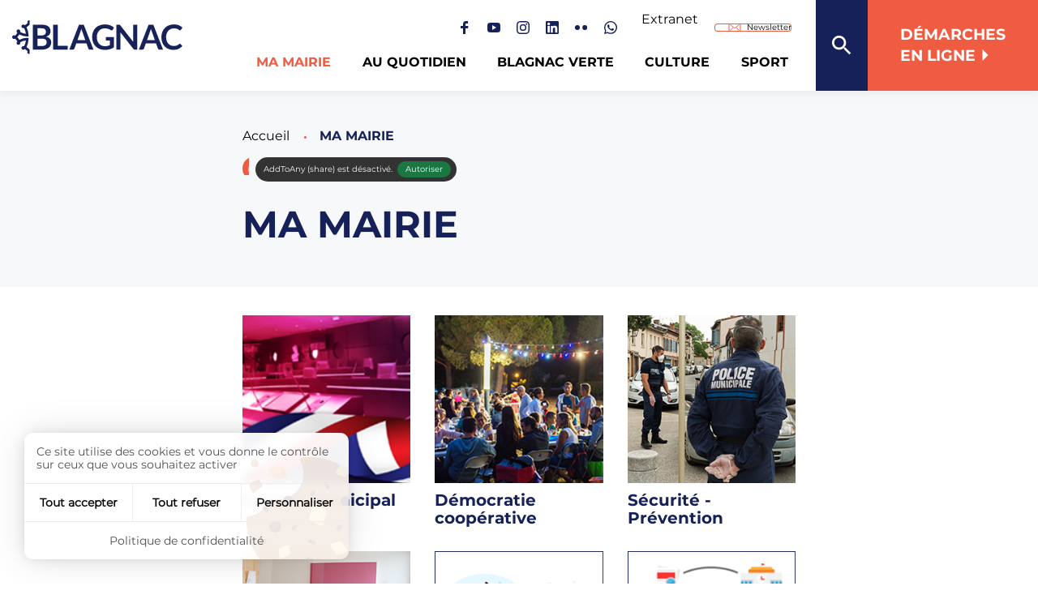

--- FILE ---
content_type: text/html; charset=utf-8
request_url: https://www.mairie-blagnac.fr/ma-mairie
body_size: 24562
content:
<!DOCTYPE html>
<html dir="ltr" lang="fr-FR">
<head>

<meta charset="utf-8">
<!-- 
	This website is powered by TYPO3 - inspiring people to share!
	TYPO3 is a free open source Content Management Framework initially created by Kasper Skaarhoj and licensed under GNU/GPL.
	TYPO3 is copyright 1998-2026 of Kasper Skaarhoj. Extensions are copyright of their respective owners.
	Information and contribution at https://typo3.org/
-->

<base href="https://www.mairie-blagnac.fr/">


<meta name="generator" content="TYPO3 CMS" />
<meta name="twitter:card" content="summary" />
<meta name="facebook-domain-verification" content="xgvm7ggcpx7rt36b814janrghmfo2s" />

<link rel="stylesheet" href="https://www.mairie-blagnac.fr/typo3conf/ext/photoswipe/Resources/Public/Css/photoswipe.min.css?1645565387" media="all">
<link rel="stylesheet" href="https://www.mairie-blagnac.fr/typo3conf/ext/photoswipe/Resources/Public/Css/photoswipe-default-skin.min.css?1645565387" media="all">
<link onload="this.media=&#039;all&#039;" rel="stylesheet" href="/typo3conf/ext/cim_package_blagnac/Resources/Public/assets/assets_decli_ville_blagnac/scss/custom/cim_settings_generator.min.css?1696236356" >
<link onload="this.media=&#039;all&#039;" rel="stylesheet" href="/typo3conf/ext/cim_package_blagnac/Resources/Public/assets/assets_site_core_ville/scss/app_config.min.css?1729586717" >
<link onload="this.media=&#039;all&#039;" rel="stylesheet" href="/typo3conf/ext/cim_package_blagnac/Resources/Public/assets/assets_site_core_ville/scss/app_reset.min.css?1729586717" >
<link onload="this.media=&#039;all&#039;" rel="stylesheet" href="/typo3conf/ext/cim_package_blagnac/Resources/Public/assets/assets_site_core_ville/scss/app_layout.min.css?1748346340" >
<link onload="this.media=&#039;all&#039;" rel="stylesheet" href="/typo3conf/ext/cim_package_blagnac/Resources/Public/assets/assets_site_core_ville/scss/app_template.min.css?1729586717" >
<link onload="this.media=&#039;all&#039;" rel="stylesheet" href="/typo3conf/ext/cim_package_blagnac/Resources/Public/assets/assets_site_core_ville/scss/app_module.min.css?1729586717" >
<link onload="this.media=&#039;all&#039;" rel="stylesheet" href="/typo3conf/ext/cim_package_blagnac/Resources/Public/assets/assets_site_core_ville/scss/app_responsive.min.css?1729586717" >
<link onload="this.media=&#039;all&#039;" rel="stylesheet" href="/typo3conf/ext/cim_package_blagnac/Resources/Public/assets/assets_decli_ville_blagnac/scss/icons.min.css?1728288535" >
<link onload="this.media=&#039;all&#039;" rel="stylesheet" href="/typo3conf/ext/cim_package_blagnac/Resources/Public/assets/assets_site_core_ville/scss/tools.min.css?1729586717" >
<link onload="this.media=&#039;print&#039;" rel="stylesheet" href="/typo3conf/ext/cim_package_blagnac/Resources/Public/assets/assets_site_core_ville/scss/print.min.css?1729586717" >
<link onload="this.media=&#039;all&#039;" rel="stylesheet" href="/typo3conf/ext/cim_package_blagnac/Resources/Public/assets/assets_site_core_ville/scss/lib/cim_tarteaucitron.min.css?1729586718" >
<link rel="stylesheet" href="https://www.mairie-blagnac.fr/typo3temp/assets/css/82aa5386a6656e6f4a154e8a7a7ae9bf.css?1649769978" media="all">
<link rel="stylesheet" href="https://www.mairie-blagnac.fr/typo3conf/ext/sf_register/Resources/Public/Stylesheets/sf_register.min.css?1643726110" media="all">
<link onload="this.media=&#039;all&#039;" media="print" rel="stylesheet" href="/typo3conf/ext/cim_package_blagnac/Resources/Public/assets/assets_site_core_ville/scss/modules/recherche_generale.min.css?1729586723" >
<link onload="this.media=&#039;all&#039;" media="print" rel="stylesheet" href="/typo3conf/ext/cim_package_blagnac/Resources/Public/assets/assets_site_core_ville/scss/modules/share_print.min.css?1729586723" >
<link onload="this.media=&#039;all&#039;" media="print" rel="stylesheet" href="/typo3conf/ext/cim_package_blagnac/Resources/Public/assets/assets_site_core_ville/scss/modules/bloc_carrefour.min.css?1729586720" >



<script src="/typo3conf/ext/cim_package_blagnac/Resources/Public/assets/assets_site_core_ville/js/lib/jquery.min.js?1696236357"></script>


  	<meta name="viewport" content="width=device-width, initial-scale=1.0">
  	<meta name="theme-color" content="#162159"><link rel="icon" type="image/x-icon" href="https://www.mairie-blagnac.fr/typo3conf/ext/cim_package_blagnac/Resources/Public/assets/assets_site_core_ville/favicon.ico" /><link rel="icon" type="image/png" href="https://www.mairie-blagnac.fr/typo3conf/ext/cim_package_blagnac/Resources/Public/assets/assets_site_core_ville/favicon.png" /><script type="text/javascript" src="https://www.mairie-blagnac.fr/typo3conf/ext/cim_package_blagnac/Resources/Public/vendor/tarteaucitron/tarteaucitron.js"></script>
<script type="text/javascript">
  var tarteaucitronForceLanguage = 'fr';
  var tarteaucitronConfig = '';    tarteaucitron.user.matomoId = '11';
    tarteaucitron.user.matomoHost = 'https://analytics.kenua.com/';
    tarteaucitronConfig = "matomo,"+"addtoanyshare,youtube,vimeo,dailymotion";    tarteaucitronConfigSlip = $.map(tarteaucitronConfig.split(","), $.trim);
    (tarteaucitron.job = tarteaucitron.job || []);
    $.each(tarteaucitronConfigSlip, function (key, value) {
    (tarteaucitron.job = tarteaucitron.job || []).push(value);
    });
    tarteaucitron.init({
        "privacyUrl": "/cookies",

        "hashtag": "#tarteaucitron", /* Open the panel with this hashtag */
        "cookieName": "tartaucitron", /* Cookie name */

        "orientation": "bottom", /* Banner position (top - bottom) */

        "groupServices": false, /* Group services by category */

        "showAlertSmall": false, /* Show the small banner on bottom right */
        "cookieslist": true, /* Show the cookie list */

        "showIcon": false, /* Show cookie icon to manage cookies */
        // "iconSrc": "", /* Optionnal: URL or base64 encoded image */
        "iconPosition": "BottomRight", /* Position of the icon between BottomRight, BottomLeft, TopRight and TopLeft */

        "adblocker": false, /* Show a Warning if an adblocker is detected */

        "DenyAllCta" : true, /* Show the deny all button */
        "AcceptAllCta": true, /* Show the accept all button when highPrivacy on */
        "highPrivacy": true, /* Disable auto consent */

        "handleBrowserDNTRequest": true, /* If Do Not Track == 1, accept all */

        "removeCredit": false, /* Remove credit link */
        "moreInfoLink": true, /* Show more info link */
        "useExternalCss": true, /* If false, the tarteaucitron.css file will be loaded */

        // "cookieDomain": ".my-multisite-domaine.fr", /* Shared cookie for subdomain website */

        "readmoreLink": "", /* Change the default readmore link pointing to tarteaucitron.io */
        "mandatory": true /* Show a message about mandatory cookies */
    });
</script><title>MA MAIRIE</title><link rel="preload" href="https://www.mairie-blagnac.fr/typo3conf/ext/cim_package_blagnac/Resources/Public/assets/assets_site_core_ville/scss/fonts/montserrat-bold-webfont.woff2" as="font" type="font/woff2" crossorigin/><link rel="preload" href="https://www.mairie-blagnac.fr/typo3conf/ext/cim_package_blagnac/Resources/Public/assets/assets_site_core_ville/scss/fonts/montserrat-regular-webfont.woff2" as="font" type="font/woff2" crossorigin/><link rel="preload" href="https://www.mairie-blagnac.fr/typo3conf/ext/cim_package_blagnac/Resources/Public/assets/assets_site_core_ville/scss/fonts/foundation-icons.woff" as="font" type="font/woff2" crossorigin/><link rel="stylesheet" href="https://www.mairie-blagnac.fr/typo3conf/ext/cim_package_blagnac/Resources/Public/assets/assets_site_core_ville/scss/fonts/montserrat_bold.min.css" media="print" onload="this.media='all'"><link rel="stylesheet" href="https://www.mairie-blagnac.fr/typo3conf/ext/cim_package_blagnac/Resources/Public/assets/assets_site_core_ville/scss/fonts/montserrat_regular.min.css" media="print" onload="this.media='all'"><link rel="stylesheet" href="https://www.mairie-blagnac.fr/typo3conf/ext/cim_package_blagnac/Resources/Public/assets/assets_site_core_ville/scss/fonts/foundation-icons.min.css" media="print" onload="this.media='all'">    <style>.typo3-adminPanel { position:fixed; width:0; height:0; padding:0; }</style>
<link rel="canonical" href="https://www.mairie-blagnac.fr/ma-mairie"/>

</head>
<body>









		
	




<div class="off-canvas-wrapper">

	<div id="top" data-magellan-target="top"></div>

	<div class="off-canvas-wrapper-inner" data-off-canvas-wrapper>

		
			








<div id="offCanvasLeft" class="off-canvas position-left hide-for-large" data-off-canvas data-force-top="false">

    <button type="button" id="btn_close_menu_smart" class="close-button hide-for-large hide"
            aria-label="Fermer la navigation principale" data-close="offCanvasLeft">
        <span aria-hidden="true">&times;</span>
    </button>

    <div id="leftmenu_cont">
        <nav id="smart_menu" role="menu" aria-label="Menu principal">
            
    <ul class="menu vertical"
        data-drilldown data-close-on-click="true"
        data-back-button="<li class='js-drilldown-back'><a tabindex='0'>Retour</a></li>"
        data-back-button-position="top"
        data-parent-link="true"
        data-scroll-top="true">
        
            
                <li>
                    
    

    

    <a href="/ma-mairie">
            MA MAIRIE
        </a>

                    
                        
    <ul class="sous_menu menu vertical">
        
            
                <li class="level2 ">
                    
    

    

    <a href="/ma-mairie/conseil-municipal">
            Conseil municipal
        </a>

                    
                        
    <ul class="sm">
        
            
                <li class="level3 ">
                    
    

    

    <a href="/ma-mairie/conseil-municipal/les-elus">
            Les élus
        </a>

                </li>
            
                <li class="level3 ">
                    
    

    

    <a href="/ma-mairie/conseil-municipal/les-commissions">
            Les commissions municipales
        </a>

                </li>
            
                <li class="level3 ">
                    
    

    

    <a href="/ma-mairie/conseil-municipal/les-seances-du-conseil-municipal">
            Les séances du conseil municipal
        </a>

                </li>
            
        
    </ul>

                    
                </li>
            
                <li class="level2 ">
                    
    

    

    <a href="/ma-mairie/democratie-cooperative">
            Démocratie coopérative
        </a>

                    
                        
    <ul class="sm">
        
            
                <li class="level3 ">
                    
    

    

    <a href="/ma-mairie/democratie-cooperative/comites-locaux-dinitiatives-citoyennes">
            Les Clic de quartier
        </a>

                </li>
            
                <li class="level3 ">
                    
    

    

    <a href="/ma-mairie/democratie-cooperative/citoyens-associes">
            Citoyens associés
        </a>

                </li>
            
                <li class="level3 ">
                    
    

    

    <a href="/ma-mairie/democratie-cooperative/conseil-municipal-des-enfants">
            Conseil municipal des enfants
        </a>

                </li>
            
                <li class="level3 ">
                    
    

    

    <a href="/ma-mairie/democratie-cooperative/conseil-municipal-des-jeunes">
            Conseil municipal des jeunes
        </a>

                </li>
            
        
    </ul>

                    
                </li>
            
                <li class="level2 ">
                    
    

    

    <a href="/ma-mairie/securite-prevention">
            Sécurité - Prévention
        </a>

                    
                        
    <ul class="sm">
        
            
                <li class="level3 ">
                    
    

    

    <a href="/ma-mairie/securite-prevention/police-municipale">
            Police municipale
        </a>

                </li>
            
                <li class="level3 ">
                    
    

    

    <a href="/ma-mairie/securite-prevention/tranquillite-publique">
            Tranquillité publique
        </a>

                </li>
            
                <li class="level3 ">
                    
    

    

    <a href="/ma-mairie/securite-prevention/prevention-de-la-delinquance">
            Prévention de la délinquance
        </a>

                </li>
            
                <li class="level3 ">
                    
    

    

    <a href="/ma-mairie/securite-prevention/lutte-contre-les-violences-aides-aux-victimes">
            Lutte contre les violences, aides aux victimes
        </a>

                </li>
            
                <li class="level3 ">
                    
    

    

    <a href="/ma-mairie/securite-prevention/prevention-des-risques-majeurs">
            Prévention des risques majeurs
        </a>

                </li>
            
                <li class="level3 ">
                    
    

    

    <a href="/ma-mairie/securite-prevention/foire-aux-questions">
            Foire aux questions
        </a>

                </li>
            
                <li class="level3 ">
                    
    

    

    <a href="/ma-mairie/securite-prevention/askip-la-sensibilisation-via-les-reseaux-sociaux">
            Askip, la sensibilisation via les réseaux sociaux
        </a>

                </li>
            
        
    </ul>

                    
                </li>
            
                <li class="level2 ">
                    
    

    

    <a href="/ma-mairie/permanence-a-votre-service-gratuites">
            Permanences à votre service
        </a>

                    
                        
    <ul class="sm">
        
            
                <li class="level3 ">
                    
    

    

    <a href="/ma-mairie/permanence-a-votre-service-gratuites/permanences-hotel-de-ville">
            Permanences Hôtel de ville
        </a>

                </li>
            
                <li class="level3 ">
                    
    

    

    <a href="/ma-mairie/permanence-a-votre-service-gratuites/permanences-des-centres-sociaux-maison-de-quartier-odyssud-et-espace-famille">
            Permanences des centres sociaux : Maison de quartier Odyssud et Espace Famille
        </a>

                </li>
            
        
    </ul>

                    
                </li>
            
                <li class="level2 ">
                    
    

    

    <a href="/ma-mairie/actes-de-la-ville-et-du-ccas">
            Actes de la Ville et du CCAS
        </a>

                    
                </li>
            
                <li class="level2 ">
                    
    

    

    <a href="/ma-mairie/marches-publics">
            Marchés publics
        </a>

                    
                </li>
            
                <li class="level2 ">
                    
    

    

    <a href="/ma-mairie/blagnac-recrute">
            Blagnac recrute
        </a>

                    
                        
    <ul class="sm">
        
            
                <li class="level3 ">
                    
    

    

    <a href="https://mairie-blagnac.gestmax.fr/search" title="Offres d&#039;emploi (nouvelle fenêtre)" target="_blank" rel="noreferrer">
            Offres d&#039;emploi
        </a>

                </li>
            
                <li class="level3 ">
                    
    

    

    <a href="/ma-mairie/blagnac-recrute/pourquoi-nous-rejoindre">
            Pourquoi nous rejoindre
        </a>

                </li>
            
                <li class="level3 ">
                    
    

    

    <a href="/ma-mairie/blagnac-recrute/nos-metiers">
            Nos métiers
        </a>

                </li>
            
        
    </ul>

                    
                </li>
            
                <li class="level2 ">
                    
    

    

    <a href="/ma-mairie/ccas">
            Centre communal d’action sociale (CCAS)
        </a>

                    
                </li>
            
                <li class="level2 ">
                    
    

    

    <a href="/ma-mairie/urbanisme-et-formulaires">
            Urbanisme et formulaires
        </a>

                    
                </li>
            
                <li class="level2 ">
                    
    

    

    <a href="/ma-mairie/amenagements-et-projets">
            Aménagements et projets
        </a>

                    
                </li>
            
                <li class="level2 ">
                    
    

    

    <a href="/ma-mairie/latelier-urbain">
            L&#039;atelier urbain
        </a>

                    
                        
    <ul class="sm">
        
            
                <li class="level3 ">
                    
    

    

    <a href="/ma-mairie/latelier-urbain/latelier-urbain-cest-quoi">
            L&#039;atelier urbain, c&#039;est quoi ?
        </a>

                </li>
            
                <li class="level3 ">
                    
    

    

    <a href="/ma-mairie/latelier-urbain/place-catalogne">
            Place Catalogne
        </a>

                </li>
            
                <li class="level3 ">
                    
    

    

    <a href="https://jeparticipe.metropole.toulouse.fr/processes/blagnac-rue-lavoisier" title="Rue Lavoisier (nouvelle fenêtre)" target="_blank" rel="noreferrer">
            Rue Lavoisier
        </a>

                </li>
            
                <li class="level3 ">
                    
    

    

    <a href="https://jeparticipe.metropole.toulouse.fr/processes/blagnac-place-des-marronniers" title="Place des Marronniers (nouvelle fenêtre)" target="_blank" rel="noreferrer">
            Place des Marronniers
        </a>

                </li>
            
        
    </ul>

                    
                </li>
            
                <li class="level2 ">
                    
    

    

    <a href="/ma-mairie/jumelage">
            Jumelage
        </a>

                    
                </li>
            
                <li class="level2 ">
                    
    

    

    <a href="/ma-mairie/enquetes-et-concertations-publiques">
            Enquêtes et concertations publiques
        </a>

                    
                        
    <ul class="sm">
        
            
                <li class="level3 ">
                    
    

    

    <a href="/ma-mairie/enquetes-et-concertations-publiques/realisation-de-diagnostics-patrimoniaux">
            Réalisation de diagnostics patrimoniaux - Toulouse Métropole
        </a>

                </li>
            
                <li class="level3 ">
                    
    

    

    <a href="/ma-mairie/enquetes-et-concertations-publiques/2eme-revision-du-schema-de-coherence-territoriale-scot-de-la-grande-agglomeration-toulousaine-enquete-publique">
            2ème Révision du Schéma de Cohérence Territoriale (SCoT) de la Grande Agglomération Toulousaine : Enquête publique
        </a>

                </li>
            
                <li class="level3 ">
                    
    

    

    <a href="/ma-mairie/enquetes-et-concertations-publiques/revision-du-plan-de-protection-de-latmosphere-de-lagglomeration-toulousaine">
            Révision du Plan de Protection de l’Atmosphère de l’agglomération toulousaine
        </a>

                </li>
            
                <li class="level3 ">
                    
    

    

    <a href="/ma-mairie/enquetes-et-concertations-publiques/concertation-complementaire-sur-lidentification-des-zaenr">
            Concertation complémentaire sur l’identification des zones d’accélération de production des énergies renouvelables (ZAENR)
        </a>

                </li>
            
                <li class="level3 ">
                    
    

    

    <a href="/ma-mairie/enquetes-et-concertations-publiques/consultation-publique-du-28-avril-au-30-mai-2025-finalisation-du-programme-dactions-de-prevention-des-inondations-papi">
            Finalisation du Programme d’Actions de Prévention des Inondations (PAPI)
        </a>

                </li>
            
                <li class="level3 ">
                    
    

    

    <a href="/ma-mairie/enquetes-et-concertations-publiques/enquete-sante-cls-toulouse-metropole">
            Enquête santé - CLS Toulouse Métropole
        </a>

                </li>
            
                <li class="level3 ">
                    
    

    

    <a href="/ma-mairie/enquetes-et-concertations-publiques/consultation-publique-sur-le-projet-darrete-portant-restriction-dexploitation-de-laerodrome-de-toulouse-blagnac">
            Consultation publique sur le projet d’arrêté portant restriction d’exploitation de l’aérodrome de Toulouse-Blagnac
        </a>

                </li>
            
        
    </ul>

                    
                </li>
            
                <li class="level2 ">
                    
    

    

    <a href="/ma-mairie/guichet-mairie">
            Guichet mairie
        </a>

                    
                        
    <ul class="sm">
        
            
                <li class="level3 ">
                    
    

    

    <a href="/ma-mairie/guichet-mairie/accueil-de-lhotel-de-ville">
            Accueil de l&#039;Hôtel de ville
        </a>

                </li>
            
                <li class="level3 ">
                    
    

    

    <a href="https://blagnac.portail-familles.com/blagnac/index.html" title="Inscriptions, réservations, paiements (nouvelle fenêtre)" target="_blank" rel="noreferrer">
            Inscriptions, réservations, paiements
        </a>

                </li>
            
                <li class="level3 ">
                    
    

    

    <a href="/ma-mairie/guichet-mairie/etat-civil">
            Etat civil
        </a>

                </li>
            
                <li class="level3 ">
                    
    

    

    <a href="/ma-mairie/guichet-mairie/passeport-et-cni">
            Passeport, carte d&#039;identité
        </a>

                </li>
            
                <li class="level3 ">
                    
    

    

    <a href="/ma-mairie/guichet-mairie/elections">
            Elections municipales et communautaires
        </a>

                </li>
            
                <li class="level3 ">
                    
    

    

    <a href="/ma-mairie/guichet-mairie/autres-demarches-administratives">
            Autres démarches administratives
        </a>

                </li>
            
        
    </ul>

                    
                </li>
            
                <li class="level2 ">
                    
    

    

    <a href="/ma-mairie/egalite-diversite">
            Egalité - Diversité
        </a>

                    
                        
    <ul class="sm">
        
            
                <li class="level3 ">
                    
    

    

    <a href="/ma-mairie/egalite-diversite/engagements-et-partenariats">
            Engagements et partenariats
        </a>

                </li>
            
                <li class="level3 ">
                    
    

    

    <a href="/ma-mairie/egalite-diversite/legalite-dans-la-vie-locale">
            L&#039;égalité dans la vie locale
        </a>

                </li>
            
                <li class="level3 ">
                    
    

    

    <a href="/ma-mairie/securite-prevention/lutte-contre-les-violences-aides-aux-victimes">
            Lutte contre les violences, aides aux victimes
        </a>

                </li>
            
        
    </ul>

                    
                </li>
            
                <li class="level2 ">
                    
    

    

    <a href="/ma-mairie/inclusion-accessibilite">
            Inclusion - Accessibilité
        </a>

                    
                        
    <ul class="sm">
        
            
                <li class="level3 ">
                    
    

    

    <a href="/ma-mairie/inclusion-accessibilite/inclusion">
            Inclusion
        </a>

                </li>
            
                <li class="level3 ">
                    
    

    

    <a href="/ma-mairie/inclusion-accessibilite/acccessibilite">
            Acccessibilité
        </a>

                </li>
            
                <li class="level3 ">
                    
    

    

    <a href="/ma-mairie/inclusion-accessibilite/partenaires">
            Partenaires
        </a>

                </li>
            
        
    </ul>

                    
                </li>
            
        
    </ul>

                    
                </li>
            
                <li>
                    
    

    

    <a href="/au-quotidien">
            AU QUOTIDIEN
        </a>

                    
                        
    <ul class="sous_menu menu vertical">
        
            
                <li class="level2 ">
                    
    

    

    <a href="/au-quotidien/social-solidarite">
            Social - Solidarité
        </a>

                    
                        
    <ul class="sm">
        
            
                <li class="level3 ">
                    
    

    

    <a href="/au-quotidien/social-solidarite/maison-de-quartier-odyssud">
            Maison de Quartier Odyssud
        </a>

                </li>
            
                <li class="level3 ">
                    
    

    

    <a href="/au-quotidien/social-solidarite/service-social-ccas">
            Service social - CCAS
        </a>

                </li>
            
                <li class="level3 ">
                    
    

    

    <a href="/au-quotidien/social-solidarite/le-fil-solidaire">
            Le Fil solidaire
        </a>

                </li>
            
                <li class="level3 ">
                    
    

    

    <a href="/au-quotidien/social-solidarite/logement-social">
            Logement social
        </a>

                </li>
            
                <li class="level3 ">
                    
    

    

    <a href="/au-quotidien/social-solidarite/maison-des-solidarites-cd31">
            Maison des solidarités CD31
        </a>

                </li>
            
        
    </ul>

                    
                </li>
            
                <li class="level2 ">
                    
    

    

    <a href="/au-quotidien/famille">
            Famille
        </a>

                    
                        
    <ul class="sm">
        
            
                <li class="level3 ">
                    
    

    

    <a href="/au-quotidien/famille/espace-famille">
            Espace famille
        </a>

                </li>
            
                <li class="level3 ">
                    
    

    

    <a href="/au-quotidien/famille/lieu-accueil-enfant-parent-laep">
            Lieu Accueil Enfant Parent (LAEP)
        </a>

                </li>
            
                <li class="level3 ">
                    
    

    

    <a href="https://www.chu-toulouse.fr/les-centres-medico-psychologiques-cmp-enfants-et?recherche=blagnac" title="Centre médico psychologique enfants ados (nouvelle fenêtre)" target="_blank" rel="noreferrer">
            Centre médico psychologique enfants ados
        </a>

                </li>
            
        
    </ul>

                    
                </li>
            
                <li class="level2 ">
                    
    

    

    <a href="/au-quotidien/seniors">
            Seniors
        </a>

                    
                        
    <ul class="sm">
        
            
                <li class="level3 ">
                    
    

    

    <a href="/au-quotidien/seniors/espace-seniors">
            Espace seniors
        </a>

                </li>
            
                <li class="level3 ">
                    
    

    

    <a href="/au-quotidien/seniors/maintien-a-domicile">
            Maintien à domicile
        </a>

                </li>
            
                <li class="level3 ">
                    
    

    

    <a href="/au-quotidien/seniors/logements-et-transports">
            Logements et transports
        </a>

                </li>
            
        
    </ul>

                    
                </li>
            
                <li class="level2 ">
                    
    

    

    <a href="/au-quotidien/economie">
            Économie
        </a>

                    
                        
    <ul class="sm">
        
            
                <li class="level3 ">
                    
    

    

    <a href="/au-quotidien/economie/commerces-et-marches">
            Commerces et marchés
        </a>

                </li>
            
                <li class="level3 ">
                    
    

    

    <a href="/au-quotidien/economie/laeronautique">
            L&#039;aéronautique
        </a>

                </li>
            
                <li class="level3 ">
                    
    

    

    <a href="/au-quotidien/economie/circuits-courts">
            Circuits courts
        </a>

                </li>
            
        
    </ul>

                    
                </li>
            
                <li class="level2 ">
                    
    

    

    <a href="/au-quotidien/emploi">
            Emploi
        </a>

                    
                        
    <ul class="sm">
        
            
                <li class="level3 ">
                    
    

    

    <a href="https://www.missionlocale31.org/" title="Mission locale Haute-Garonne (nouvelle fenêtre)" target="_blank" rel="noreferrer">
            Mission locale Haute-Garonne
        </a>

                </li>
            
                <li class="level3 ">
                    
    

    

    <a href="/au-quotidien/jeunesse/enseignement-orientation/accueil-orientation-accompagnement-jeunes">
            Accueil orientation jeunes
        </a>

                </li>
            
                <li class="level3 ">
                    
    

    

    <a href="/au-quotidien/emploi/maison-de-lemploi/dispositif-plie">
            Dispositif PLIE
        </a>

                </li>
            
                <li class="level3 ">
                    
    

    

    <a href="https://mairie-blagnac.gestmax.fr/search" title="Recrutement municipal (nouvelle fenêtre)" target="_blank" rel="noreferrer">
            Recrutement municipal
        </a>

                </li>
            
        
    </ul>

                    
                </li>
            
                <li class="level2 ">
                    
    

    

    <a href="/au-quotidien/deplacements">
            Déplacements
        </a>

                    
                        
    <ul class="sm">
        
            
                <li class="level3 ">
                    
    

    

    <a href="https://jeparticipe.metropole.toulouse.fr/processes/blagnac-sens-uniques" title="Expérimentation de sens uniques (nouvelle fenêtre)" target="_blank" rel="noreferrer">
            Expérimentation de sens uniques
        </a>

                </li>
            
                <li class="level3 ">
                    
    

    

    <a href="/blagnac-verte/autour-du-velo">
            Vélo
        </a>

                </li>
            
                <li class="level3 ">
                    
    

    

    <a href="/au-quotidien/deplacements/transports-en-commun">
            Transports en commun
        </a>

                </li>
            
                <li class="level3 ">
                    
    

    

    <a href="/au-quotidien/deplacements/circulation-en-ville">
            Circulation en ville
        </a>

                </li>
            
                <li class="level3 ">
                    
    

    

    <a href="/au-quotidien/deplacements/covoiteo">
            Covoitéo
        </a>

                </li>
            
                <li class="level3 ">
                    
    

    

    <a href="/au-quotidien/deplacements/stationnement">
            Stationnement
        </a>

                </li>
            
        
    </ul>

                    
                </li>
            
                <li class="level2 ">
                    
    

    

    <a href="/au-quotidien/cadre-de-vie">
            Cadre de vie
        </a>

                    
                        
    <ul class="sm">
        
            
                <li class="level3 ">
                    
    

    

    <a href="/au-quotidien/cadre-de-vie/allo-blagnac">
            Allô Blagnac
        </a>

                </li>
            
                <li class="level3 ">
                    
    

    

    <a href="/au-quotidien/cadre-de-vie/relations-de-voisinage">
            Relations de voisinage
        </a>

                </li>
            
                <li class="level3 ">
                    
    

    

    <a href="/au-quotidien/cadre-de-vie/animaux-invasifs">
            Animaux invasifs
        </a>

                </li>
            
                <li class="level3 ">
                    
    

    

    <a href="/au-quotidien/cadre-de-vie/panneaux-daffichage-libre">
            Panneaux d&#039;affichage libre
        </a>

                </li>
            
                <li class="level3 ">
                    
    

    

    <a href="/au-quotidien/cadre-de-vie/eau-assainissement">
            Eau, assainissement
        </a>

                </li>
            
                <li class="level3 ">
                    
    

    

    <a href="/blagnac-verte/sante-et-alimention/jardins-familiaux">
            Jardins familiaux
        </a>

                </li>
            
        
    </ul>

                    
                </li>
            
                <li class="level2 ">
                    
    

    

    <a href="/au-quotidien/proprete-dechets">
            Propreté - Déchets
        </a>

                    
                        
    <ul class="sm">
        
            
                <li class="level3 ">
                    
    

    

    <a href="/au-quotidien/proprete-dechets/dechet-vegetaux">
            Déchets végétaux
        </a>

                </li>
            
                <li class="level3 ">
                    
    

    

    <a href="/au-quotidien/proprete-dechets/collecte-des-dechets-a-domicile">
            Collecte des déchets à domicile
        </a>

                </li>
            
                <li class="level3 ">
                    
    

    

    <a href="/au-quotidien/proprete-dechets/collecte-des-dechets-a-domicile/apport-volontaire">
            Apport volontaire
        </a>

                </li>
            
                <li class="level3 ">
                    
    

    

    <a href="/au-quotidien/proprete-dechets/proprete-encombrants">
            Propreté encombrants
        </a>

                </li>
            
                <li class="level3 ">
                    
    

    

    <a href="/au-quotidien/proprete-dechets/brigade-environnement-contre-les-depots-sauvages">
            Brigade environnement contre les dépôts sauvages
        </a>

                </li>
            
                <li class="level3 ">
                    
    

    

    <a href="/blagnac-verte/zero-dechet/compostage">
            Compostage
        </a>

                </li>
            
        
    </ul>

                    
                </li>
            
                <li class="level2 ">
                    
    

    

    <a href="/au-quotidien/petite-enfance-enfance">
            Petite enfance - Enfance
        </a>

                    
                        
    <ul class="sm">
        
            
                <li class="level3 ">
                    
    

    

    <a href="/au-quotidien/petite-enfance-enfance/structures-petite-enfance">
            Structures petite enfance
        </a>

                </li>
            
                <li class="level3 ">
                    
    

    

    <a href="/au-quotidien/petite-enfance-enfance/enseignement-primaire-et-inscriptions">
            Enseignement primaire et inscriptions
        </a>

                </li>
            
                <li class="level3 ">
                    
    

    

    <a href="/au-quotidien/petite-enfance-enfance/parcours-educatifs">
            Parcours éducatifs
        </a>

                </li>
            
                <li class="level3 ">
                    
    

    

    <a href="/au-quotidien/petite-enfance-enfance/alae-et-restauration-scolaire">
            Alaé et restauration scolaire
        </a>

                </li>
            
                <li class="level3 ">
                    
    

    

    <a href="/au-quotidien/petite-enfance-enfance/accueil-de-loisirs-alsh">
            Accueil de loisirs (ALSH)
        </a>

                </li>
            
                <li class="level3 ">
                    
    

    

    <a href="/sport/sejours-et-stages-sportifs-1">
            Séjours et stages sportifs
        </a>

                </li>
            
        
    </ul>

                    
                </li>
            
                <li class="level2 ">
                    
    

    

    <a href="/au-quotidien/jeunesse">
            Jeunesse
        </a>

                    
                        
    <ul class="sm">
        
            
                <li class="level3 ">
                    
    

    

    <a href="/au-quotidien/jeunesse/service-jeunesse">
            Service jeunesse
        </a>

                </li>
            
                <li class="level3 ">
                    
    

    

    <a href="/au-quotidien/jeunesse/enseignement-orientation">
            Enseignement - Orientation
        </a>

                </li>
            
                <li class="level3 ">
                    
    

    

    <a href="/au-quotidien/jeunesse/logements-pour-jeunes">
            Logements pour jeunes
        </a>

                </li>
            
                <li class="level3 ">
                    
    

    

    <a href="/au-quotidien/jeunesse/chantiers-jeunes-et-bourses">
            Chantiers jeunes et bourses
        </a>

                </li>
            
                <li class="level3 ">
                    
    

    

    <a href="/sport/sejours-et-stages-sportifs-1">
            Séjours et stages sportifs
        </a>

                </li>
            
                <li class="level3 ">
                    
    

    

    <a href="/ma-mairie/democratie-cooperative/conseil-municipal-des-jeunes">
            Conseil municipal des jeunes
        </a>

                </li>
            
        
    </ul>

                    
                </li>
            
                <li class="level2 ">
                    
    

    

    <a href="/au-quotidien/tourisme">
            Tourisme
        </a>

                    
                        
    <ul class="sm">
        
            
                <li class="level3 ">
                    
    

    

    <a href="/au-quotidien/tourisme/presentation-de-blagnac">
            Présentation de Blagnac
        </a>

                </li>
            
                <li class="level3 ">
                    
    

    

    <a href="https://www.aeroscopia.fr" title="Musée Aéroscopia (nouvelle fenêtre)" target="_blank" rel="noreferrer">
            Musée Aéroscopia
        </a>

                </li>
            
                <li class="level3 ">
                    
    

    

    <a href="https://www.manatour.fr/airbus" title="Let&#039;s visit Airbus (nouvelle fenêtre)" target="_blank" rel="noreferrer">
            Let&#039;s visit Airbus
        </a>

                </li>
            
                <li class="level3 ">
                    
    

    

    <a href="/blagnac-verte/biodiversite-et-climat/balades-decouvertes">
            Balades découverte
        </a>

                </li>
            
                <li class="level3 ">
                    
    

    

    <a href="/culture/patrimoine-historique">
            Patrimoine historique
        </a>

                </li>
            
        
    </ul>

                    
                </li>
            
                <li class="level2 ">
                    
    

    

    <a href="/au-quotidien/espace-numerique-germaine-chaumel">
            Espace numérique Germaine Chaumel
        </a>

                    
                </li>
            
                <li class="level2 ">
                    
    

    

    <a href="/au-quotidien/les-alouettes">
            Les Alouettes
        </a>

                    
                </li>
            
                <li class="level2 ">
                    
    

    

    <a href="https://www.jeveuxaider.gouv.fr/villes/blagnac" title="Bénévolat - je veux aider (nouvelle fenêtre)" target="_blank" rel="noreferrer">
            Bénévolat - je veux aider
        </a>

                    
                </li>
            
        
    </ul>

                    
                </li>
            
                <li>
                    
    

    

    <a href="/blagnac-verte">
            BLAGNAC VERTE
        </a>

                    
                        
    <ul class="sous_menu menu vertical">
        
            
                <li class="level2 ">
                    
    

    

    <a href="/blagnac-verte/achats-durables-economie-circulaire">
            Achats durables
        </a>

                    
                        
    <ul class="sm">
        
            
                <li class="level3 ">
                    
    

    

    <a href="/blagnac-verte/achats-durables-economie-circulaire/vente-aux-encheres">
            Vente aux enchères
        </a>

                </li>
            
                <li class="level3 ">
                    
    

    

    <a href="/blagnac-verte/achats-durables-economie-circulaire/pour-des-achats-ecoresponsables">
            Pour des achats écoresponsables
        </a>

                </li>
            
                <li class="level3 ">
                    
    

    

    <a href="/blagnac-verte/achats-durables-economie-circulaire/objets-promotionnels-et-ecoresponsabilite">
            Objets promotionnels et écoresponsabilité
        </a>

                </li>
            
        
    </ul>

                    
                </li>
            
                <li class="level2 ">
                    
    

    

    <a href="/blagnac-verte/autour-du-velo">
            Autour du vélo
        </a>

                    
                        
    <ul class="sm">
        
            
                <li class="level3 ">
                    
    

    

    <a href="/au-quotidien/deplacements/velo/vloc">
            V&#039;Loc
        </a>

                </li>
            
                <li class="level3 ">
                    
    

    

    <a href="/ma-mairie/democratie-cooperative/citoyens-associes/citoyens-associes-plan-velo">
            Citoyens associés - Plan vélo
        </a>

                </li>
            
                <li class="level3 ">
                    
    

    

    <a href="https://www.toulouse-metropole.fr/missions/environnement/qualite-de-l-air/prime-velo" title="Prime vélo (nouvelle fenêtre)" target="_blank" rel="noreferrer">
            Prime vélo
        </a>

                </li>
            
                <li class="level3 ">
                    
    

    

    <a href="https://metropole.toulouse.fr/mon-quotidien/deplacements-et-stationnement/se-deplacer/se-deplacer-velo" title="Itinéraires cyclables métropolitains (nouvelle fenêtre)" target="_blank" rel="noreferrer">
            Itinéraires cyclables métropolitains
        </a>

                </li>
            
                <li class="level3 ">
                    
    

    

    <a href="/blagnac-verte/autour-du-velo/velotoulouse">
            VélôToulouse
        </a>

                </li>
            
        
    </ul>

                    
                </li>
            
                <li class="level2 ">
                    
    

    

    <a href="/blagnac-verte/innovations-sociales-et-societales">
            Innovations sociales et sociétales
        </a>

                    
                        
    <ul class="sm">
        
            
                <li class="level3 ">
                    
    

    

    <a href="/au-quotidien/les-alouettes">
            Tiers lieu Les Alouettes
        </a>

                </li>
            
                <li class="level3 ">
                    
    

    

    <a href="/blagnac-verte/innovations-sociales-et-societales/ecologie-populaire">
            Écologie populaire
        </a>

                </li>
            
                <li class="level3 ">
                    
    

    

    <a href="/ma-mairie/latelier-urbain">
            L&#039;atelier urbain
        </a>

                </li>
            
        
    </ul>

                    
                </li>
            
                <li class="level2 ">
                    
    

    

    <a href="/blagnac-verte/sante-et-alimention">
            Santé et alimention
        </a>

                    
                        
    <ul class="sm">
        
            
                <li class="level3 ">
                    
    

    

    <a href="/au-quotidien/economie/circuits-courts">
            Circuits courts
        </a>

                </li>
            
                <li class="level3 ">
                    
    

    

    <a href="/blagnac-verte/sante-et-alimention/jardins-partages">
            Jardins partagés
        </a>

                </li>
            
                <li class="level3 ">
                    
    

    

    <a href="/blagnac-verte/sante-et-alimention/jardins-familiaux">
            Jardins familiaux
        </a>

                </li>
            
                <li class="level3 ">
                    
    

    

    <a href="/blagnac-verte/sante-et-alimention/reduire-les-perturbateurs-endocriniens">
            Réduire les perturbateurs endocriniens
        </a>

                </li>
            
                <li class="level3 ">
                    
    

    

    <a href="/blagnac-verte/sante-et-alimention/qualite-de-lair-interieur">
            Qualité de l&#039;air intérieur
        </a>

                </li>
            
        
    </ul>

                    
                </li>
            
                <li class="level2 ">
                    
    

    

    <a href="/blagnac-verte/transition-energetique">
            Transition énergétique
        </a>

                    
                        
    <ul class="sm">
        
            
                <li class="level3 ">
                    
    

    

    <a href="/blagnac-verte/transition-energetique/cadastre-solaire">
            Cadastre solaire
        </a>

                </li>
            
                <li class="level3 ">
                    
    

    

    <a href="/blagnac-verte/transition-energetique/aides-a-la-renovation-energetique">
            Aides à la rénovation énergétique
        </a>

                </li>
            
                <li class="level3 ">
                    
    

    

    <a href="/blagnac-verte/transition-energetique/reseau-de-chaleur-urbain">
            Réseau de chaleur urbain
        </a>

                </li>
            
                <li class="level3 ">
                    
    

    

    <a href="/blagnac-verte/transition-energetique/extinction-de-leclairage-public">
            Extinction de l&#039;éclairage public
        </a>

                </li>
            
                <li class="level3 ">
                    
    

    

    <a href="/blagnac-verte/transition-energetique/vers-des-batiments-communaux-sobres">
            Vers des bâtiments communaux sobres
        </a>

                </li>
            
        
    </ul>

                    
                </li>
            
                <li class="level2 ">
                    
    

    

    <a href="/blagnac-verte/permis-de-vegetaliser">
            Permis de végétaliser
        </a>

                    
                        
    <ul class="sm">
        
            
                <li class="level3 ">
                    
    

    

    <a href="/blagnac-verte/permis-de-vegetaliser-1">
            Fonctionnement du permis de végétaliser
        </a>

                </li>
            
                <li class="level3 ">
                    
    

    

    <a href="/blagnac-verte/permis-de-vegetaliser/demande-de-permis-de-vegetaliser">
            Demander son permis
        </a>

                </li>
            
        
    </ul>

                    
                </li>
            
                <li class="level2 ">
                    
    

    

    <a href="/blagnac-verte/biodiversite-et-climat">
            Biodiversité et climat
        </a>

                    
                        
    <ul class="sm">
        
            
                <li class="level3 ">
                    
    

    

    <a href="https://atlas-biodiversite.blagnac.fr/" title="Atlas de la biodiversité de la commune (nouvelle fenêtre)" target="_blank" rel="noreferrer">
            Atlas de la biodiversité de la commune
        </a>

                </li>
            
                <li class="level3 ">
                    
    

    

    <a href="/blagnac-verte/biodiversite-et-climat/balades-decouvertes">
            Balades découverte
        </a>

                </li>
            
                <li class="level3 ">
                    
    

    

    <a href="/blagnac-verte/biodiversite-et-climat/vegetalisation-espaces-publics/ecoles">
            Végétalisation espaces publics/écoles
        </a>

                </li>
            
                <li class="level3 ">
                    
    

    

    <a href="/blagnac-verte/transition-energetique/ilots-de-chaleur-urbains">
            Ilots de chaleur urbains
        </a>

                </li>
            
                <li class="level3 ">
                    
    

    

    <a href="/blagnac-verte/biodiversite-et-climat/eco-paturage">
            Eco-pâturage
        </a>

                </li>
            
        
    </ul>

                    
                </li>
            
                <li class="level2 ">
                    
    

    

    <a href="/blagnac-verte/zero-dechet">
            Zéro déchet
        </a>

                    
                        
    <ul class="sm">
        
            
                <li class="level3 ">
                    
    

    

    <a href="/blagnac-verte/zero-dechet/compostage">
            Compostage
        </a>

                </li>
            
                <li class="level3 ">
                    
    

    

    <a href="/ma-mairie/democratie-cooperative/citoyens-associes/citoyens-associes-zero-dechet">
            Citoyens associés - Zéro déchet
        </a>

                </li>
            
                <li class="level3 ">
                    
    

    

    <a href="/blagnac-verte/zero-dechet/reparation-et-reemploi">
            Réparation et réemploi
        </a>

                </li>
            
                <li class="level3 ">
                    
    

    

    <a href="/blagnac-verte/zero-dechet/manifestation-zeroe-dechet">
            Manifestation zéro déchet
        </a>

                </li>
            
        
    </ul>

                    
                </li>
            
                <li class="level2 ">
                    
    

    

    <a href="/blagnac-verte/villes-et-villages-fleuris">
            Villes et villages fleuris
        </a>

                    
                </li>
            
                <li class="level2 ">
                    
    

    

    <a href="/blagnac-verte/sensibiliastion">
            Sensibilisation, éducation à l’environnement
        </a>

                    
                        
    <ul class="sm">
        
            
                <li class="level3 ">
                    
    

    

    <a href="/blagnac-verte/sensibiliastion/relais-nature">
            Relais nature
        </a>

                </li>
            
                <li class="level3 ">
                    
    

    

    <a href="/blagnac-verte/sensibiliastion/les-defis-familles">
            Les défis familles
        </a>

                </li>
            
        
    </ul>

                    
                </li>
            
                <li class="level2 ">
                    
    

    

    <a href="/blagnac-verte/nouveau-plan-de-mobilite">
            Plan de mobilité
        </a>

                    
                        
    <ul class="sm">
        
            
                <li class="level3 ">
                    
    

    

    <a href="/au-quotidien/deplacements/circulation-en-ville/reduction-de-la-vitesse-a-30-km/h">
            Réduction de la vitesse à 30 km/h
        </a>

                </li>
            
        
    </ul>

                    
                </li>
            
        
    </ul>

                    
                </li>
            
                <li>
                    
    

    

    <a href="/culture">
            CULTURE
        </a>

                    
                        
    <ul class="sous_menu menu vertical">
        
            
                <li class="level2 ">
                    
    

    

    <a href="/culture/agenda-culturel">
            Saison Culturelle 2025-2026
        </a>

                    
                        
    <ul class="sm">
        
            
                <li class="level3 ">
                    
    

    

    <a href="/culture/agenda-culturel/journee-de-lancement-de-saison-2025-2026">
            Journée de lancement de saison 2025-2026
        </a>

                </li>
            
                <li class="level3 ">
                    
    

    

    <a href="/culture/agenda-culturel">
            L&#039;agenda culturel
        </a>

                </li>
            
        
    </ul>

                    
                </li>
            
                <li class="level2 ">
                    
    

    

    <a href="https://medialudo.blagnac.fr/" title="Médialudo (nouvelle fenêtre)" target="_blank" rel="noreferrer">
            Médialudo
        </a>

                    
                </li>
            
                <li class="level2 ">
                    
    

    

    <a href="https://www.cinerex-blagnac.fr/" title="Ciné Rex (nouvelle fenêtre)" target="_blank">
            Ciné Rex
        </a>

                    
                </li>
            
                <li class="level2 ">
                    
    

    

    <a href="/culture/conservatoire-de-musique-et-danse-resonnance">
            Conservatoire musique et danse Résonance
        </a>

                    
                </li>
            
                <li class="level2 ">
                    
    

    

    <a href="https://www.odyssud.com/" title="Odyssud - Spectacles (nouvelle fenêtre)" target="_blank" rel="noreferrer">
            Odyssud - Spectacles
        </a>

                    
                </li>
            
                <li class="level2 ">
                    
    

    

    <a href="https://www.odyssud.com/thematiques/exposition" title="Expositions (nouvelle fenêtre)" target="_blank" rel="noreferrer">
            Expositions
        </a>

                    
                </li>
            
                <li class="level2 ">
                    
    

    

    <a href="/culture/blagnac-aime-le-theatre">
            Blagnac aime le théâtre
        </a>

                    
                </li>
            
                <li class="level2 ">
                    
    

    

    <a href="https://www.mjc-arts-blagnac.com/" title="MJC des Arts (nouvelle fenêtre)" target="_blank" rel="noreferrer">
            MJC des Arts
        </a>

                    
                </li>
            
                <li class="level2 ">
                    
    

    

    <a href="https://www.mjc-arts-blagnac.com/notre-fablab/" title="Fab lab de la MJC des Arts (nouvelle fenêtre)" target="_blank" rel="noreferrer">
            Fab lab de la MJC des Arts
        </a>

                    
                </li>
            
                <li class="level2 ">
                    
    

    

    <a href="https://www.facebook.com/laerochrome/" title="Aérochrome (nouvelle fenêtre)" target="_blank" rel="noreferrer">
            Aérochrome
        </a>

                    
                </li>
            
                <li class="level2 ">
                    
    

    

    <a href="/culture/patrimoine-historique">
            Patrimoine
        </a>

                    
                        
    <ul class="sm">
        
            
                <li class="level3 ">
                    
    

    

    <a href="/culture/les-archives-municipales">
            Les archives municipales
        </a>

                </li>
            
                <li class="level3 ">
                    
    

    

    <a href="/culture/patrimoine-historique/phototheque-des-patrimoines-1">
            Photothèque des patrimoines
        </a>

                </li>
            
        
    </ul>

                    
                </li>
            
                <li class="level2 ">
                    
    

    

    <a href="https://www.aeroscopia.fr/" title="Musée Aeroscopia (nouvelle fenêtre)" target="_blank" rel="noreferrer">
            Musée Aeroscopia
        </a>

                    
                </li>
            
        
    </ul>

                    
                </li>
            
                <li>
                    
    

    

    <a href="/sport">
            SPORT
        </a>

                    
                        
    <ul class="sous_menu menu vertical">
        
            
                <li class="level2 ">
                    
    

    

    <a href="/sport/piscines">
            Piscines
        </a>

                    
                        
    <ul class="sm">
        
            
                <li class="level3 ">
                    
    

    

    <a href="/piscine-des-ramiers-et-activites">
            Piscine des Ramiers et activités
        </a>

                </li>
            
                <li class="level3 ">
                    
    

    

    <a href="/sport/piscines/ecole-de-natation">
            École de natation
        </a>

                </li>
            
                <li class="level3 ">
                    
    

    

    <a href="/sport/piscines/jardin-aquatique-et-bambineau">
            Jardin aquatique et Bambin&#039;eau
        </a>

                </li>
            
                <li class="level3 ">
                    
    

    

    <a href="/sport/piscines/aquagym">
            Aquagym
        </a>

                </li>
            
        
    </ul>

                    
                </li>
            
                <li class="level2 ">
                    
    

    

    <a href="/sport/sejours-et-stages-sportifs-1">
            Séjours et stages sportifs
        </a>

                    
                        
    <ul class="sm">
        
            
                <li class="level3 ">
                    
    

    

    <a href="/sport/sejours-et-stages-sportifs-1/stages-de-natation">
            Stages de natation
        </a>

                </li>
            
                <li class="level3 ">
                    
    

    

    <a href="/sport/sejours-et-stages-sportifs-1/sejours-de-vacances">
            Séjours de vacances
        </a>

                </li>
            
                <li class="level3 ">
                    
    

    

    <a href="/sport/sejours-et-stages-sportifs-1/stages-sportifs-pour-les-8-12-ans">
            Stages sportifs pour les 8-12 ans
        </a>

                </li>
            
        
    </ul>

                    
                </li>
            
                <li class="level2 ">
                    
    

    

    <a href="/sport/sport-en-famille">
            Sport en famille
        </a>

                    
                </li>
            
                <li class="level2 ">
                    
    

    

    <a href="https://patinoireblagnac.fr/" title="Patinoire (nouvelle fenêtre)" target="_blank" rel="noreferrer">
            Patinoire
        </a>

                    
                </li>
            
                <li class="level2 ">
                    
    

    

    <a href="/sport/billetterie-reservation">
            Billetterie réservation
        </a>

                    
                        
    <ul class="sm">
        
            
                <li class="level3 ">
                    
    

    

    <a href="https://ballejaune.com/club/padelblagnac" title="Padel et trinquet (nouvelle fenêtre)" target="_blank" rel="noreferrer">
            Padel et trinquet
        </a>

                </li>
            
                <li class="level3 ">
                    
    

    

    <a href="https://blagnac.elisath.fr/ELISATH_RESERVATION_WEB/FR/PAGE_VA_VenteArticles.php?PHPSESSID=7lepo3gak41h483c0q342kn4b2" title="Tennis et patinoire (nouvelle fenêtre)" target="_blank" rel="noreferrer">
            Tennis et patinoire
        </a>

                </li>
            
        
    </ul>

                    
                </li>
            
                <li class="level2 ">
                    
    

    

    <a href="/sport/sport-sante-bien-etre">
            Sport santé, bien-être
        </a>

                    
                </li>
            
                <li class="level2 ">
                    
    

    

    <a href="/sport/sport-sur-ordonnance">
            Sport sur ordonnance
        </a>

                    
                </li>
            
                <li class="level2 ">
                    
    

    

    <a href="/sport/ticket-sport">
            Ticket sport : aide à l&#039;inscription dans un club sportif
        </a>

                    
                </li>
            
                <li class="level2 ">
                    
    

    

    <a href="/sport/equipements-sportifs">
            Complexes sportifs
        </a>

                    
                </li>
            
                <li class="level2 ">
                    
    

    

    <a href="/sport/terre-de-jeux-2024">
            Terre de jeux 2024
        </a>

                    
                </li>
            
        
    </ul>

                    
                </li>
            
        
    </ul>

        </nav>
        
        
    </div>
</div>


















		

		<div id="page"
			 class="off-canvas-content
                
                editorial
                
                
                
                
                
                "
			 data-off-canvas-content>

			
					

<header id="header" class="grid-container full" role="banner" data-sticky-container>

	


<nav id="accessi" class="cell shrink" aria-label="Menu de liens d&#039;évitement">
    <ul>
        
            <li><a class="show-on-focus" href="#menu_principal">Aller au menu</a></li>
        
        
                <li><a class="show-on-focus" href="#anchor_skip_link">Aller au contenu</a></li>
            
        
    </ul>
    <div class="clear"></div>
</nav>


    
	<!-- [JS] EXT:cim_package_blagnac/Resources/Public/assets/assets_site_core_ville/js/modules/accessibility.min.js (accessibility) -->



	
	

	<div id="data-sticky-header" class="grid-x grid-padding-x align-bottom" data-sticky data-margin-top="0" data-top-anchor="header">

		
		












<div id="logo" class="logo cell shrink">
    
    <p><a href="/">
                    
    
    <img src="https://www.mairie-blagnac.fr/typo3conf/ext/cim_package_blagnac/Resources/Public/assets/assets_site_core_ville/img/logo.svg" alt="Blagnac" />

    

                </a></p>
</div>







		<div class="cell auto show-for-large">

			<div class="grid-x grid-padding-x align-middle align-right show-for-large tools_header_link">

				
				<div class="cell shrink reseaux_sociaux">
					<ul>
        

            
            
            
                    
                

            <li class="reseau_facebook">
                <a href="https://www.facebook.com/blagnac31" title="Suivez-nous sur Facebook, Ville de Blagnac (nouvelle fenêtre)" target="_blank" rel="noreferrer">
                    <span class="show-for-sr">
                        Suivez-nous sur Facebook, Ville de Blagnac
                    </span>
                </a>
            </li>

        

            
            
            
                    
                

            <li class="reseau_youtube">
                <a href="https://www.youtube.com/c/villedeblagnac" title="Suivez-nous sur Youtube, Ville de Blagnac (nouvelle fenêtre)" target="_blank" rel="noreferrer">
                    <span class="show-for-sr">
                        Suivez-nous sur Youtube, Ville de Blagnac
                    </span>
                </a>
            </li>

        

            
            
            
                    
                

            <li class="reseau_instagram">
                <a href="https://www.instagram.com/blagnacfr" title="Suivez-nous sur Instagram, Ville de Blagnac (nouvelle fenêtre)" target="_blank" rel="noreferrer">
                    <span class="show-for-sr">
                        Suivez-nous sur Instagram, Ville de Blagnac
                    </span>
                </a>
            </li>

        

            
            
            
                    
                

            <li class="reseau_linkedin">
                <a href="https://fr.linkedin.com/company/mairie-de-blagnac" title="Suivez-nous sur LinkedIn, Mairie de Blagnac (nouvelle fenêtre)" target="_blank" rel="noreferrer">
                    <span class="show-for-sr">
                        Suivez-nous sur LinkedIn, Mairie de Blagnac
                    </span>
                </a>
            </li>

        

            
            
            
                    
                

            <li class="reseau_flickr">
                <a href="https://www.flickr.com/photos/mairie_blagnac/albums" title="Suivez-nous sur Flickr, mairie_blagnac (nouvelle fenêtre)" target="_blank" rel="noreferrer">
                    <span class="show-for-sr">
                        Suivez-nous sur Flickr, mairie_blagnac
                    </span>
                </a>
            </li>

        

            
            
            
                    
                

            <li class="reseau_whatsapp">
                <a href="https://whatsapp.com/channel/0029Va8t8oqBqbr5hpdQT740" title="Suivez-nous sur WhatsApp, WhatsApp (nouvelle fenêtre)" target="_blank" rel="noreferrer">
                    <span class="show-for-sr">
                        Suivez-nous sur WhatsApp, WhatsApp
                    </span>
                </a>
            </li>

        
    </ul>
				</div>

				
				<div class="cell shrink liens_pratiques">
					
						<p>
							
							<a href="https://mairieblagnacfr.sharepoint.com/" title="Extranet (nouvelle fenêtre)" target="_blank" rel="noreferrer">
								Extranet
							</a>
						</p>
					

					
						
						<button type="button" data-open="popin_newsletter" class="btn_newsletter">
							<span>Newsletter</span>
						</button>
					
				</div>
			</div>

			<div class="grid-x grid-padding-x align-right ">
				
				















        
        <div id="horizontal-menu" class="cell shrink show-for-large">

            <button type="button" id="btn_close_horizontal_menu" class="close-button"
                    aria-label="Fermer la navigation principale">
                <span aria-hidden="true">&times;</span>
            </button>

            <nav id="menu_principal" class="grid-x grid-padding-x align-middle" role="navigation" aria-label="Menu principal">
                <ul class="small-12 menu"
         data-accordion-menu data-multi-open="false" data-slide-speed="0" data-multi-expand="false" data-allow-all-closed="true" data-submenu-toggle="true" data-submenu-toggle-text="Accès au sous-menu de"
    ><li class="
                act
                
                 menu_color_blue
            "><a href="/ma-mairie">
            MA MAIRIE
            
        </a><ul class="sous_menu menu vertical" data-accordion-menu><li class="level2 has_submenu"><a href="/ma-mairie/conseil-municipal"><span class="txt">Conseil municipal</span></a><div><ul class="sm"><li class="level3 "><a href="/ma-mairie/conseil-municipal/les-elus">
            Les élus
            
        </a></li><li class="level3 "><a href="/ma-mairie/conseil-municipal/les-commissions">
            Les commissions municipales
            
        </a></li><li class="level3 "><a href="/ma-mairie/conseil-municipal/les-seances-du-conseil-municipal">
            Les séances du conseil municipal
            
        </a></li></ul></div></li><li class="level2 has_submenu"><a href="/ma-mairie/democratie-cooperative"><span class="txt">Démocratie coopérative</span></a><div><ul class="sm"><li class="level3 "><a href="/ma-mairie/democratie-cooperative/comites-locaux-dinitiatives-citoyennes">
            Les Clic de quartier
            
        </a></li><li class="level3 "><a href="/ma-mairie/democratie-cooperative/citoyens-associes">
            Citoyens associés
            
        </a></li><li class="level3 "><a href="/ma-mairie/democratie-cooperative/conseil-municipal-des-enfants">
            Conseil municipal des enfants
            
        </a></li><li class="level3 "><a href="/ma-mairie/democratie-cooperative/conseil-municipal-des-jeunes">
            Conseil municipal des jeunes
            
        </a></li></ul></div></li><li class="level2 has_submenu"><a href="/ma-mairie/securite-prevention"><span class="txt">Sécurité - Prévention</span></a><div><ul class="sm"><li class="level3 "><a href="/ma-mairie/securite-prevention/police-municipale">
            Police municipale
            
        </a></li><li class="level3 "><a href="/ma-mairie/securite-prevention/tranquillite-publique">
            Tranquillité publique
            
        </a></li><li class="level3 "><a href="/ma-mairie/securite-prevention/prevention-de-la-delinquance">
            Prévention de la délinquance
            
        </a></li><li class="level3 "><a href="/ma-mairie/securite-prevention/lutte-contre-les-violences-aides-aux-victimes">
            Lutte contre les violences, aides aux victimes
            
        </a></li><li class="level3 "><a href="/ma-mairie/securite-prevention/prevention-des-risques-majeurs">
            Prévention des risques majeurs
            
        </a></li><li class="level3 "><a href="/ma-mairie/securite-prevention/foire-aux-questions">
            Foire aux questions
            
        </a></li><li class="level3 "><a href="/ma-mairie/securite-prevention/askip-la-sensibilisation-via-les-reseaux-sociaux">
            Askip, la sensibilisation via les réseaux sociaux
            
        </a></li></ul></div></li><li class="level2 has_submenu"><a href="/ma-mairie/permanence-a-votre-service-gratuites"><span class="txt">Permanences à votre service</span></a><div><ul class="sm"><li class="level3 "><a href="/ma-mairie/permanence-a-votre-service-gratuites/permanences-hotel-de-ville">
            Permanences Hôtel de ville
            
        </a></li><li class="level3 "><a href="/ma-mairie/permanence-a-votre-service-gratuites/permanences-des-centres-sociaux-maison-de-quartier-odyssud-et-espace-famille">
            Permanences des centres sociaux : Maison de quartier Odyssud et Espace Famille
            
        </a></li></ul></div></li><li class="level2 "><a href="/ma-mairie/actes-de-la-ville-et-du-ccas"><span class="txt">Actes de la Ville et du CCAS</span></a></li><li class="level2 "><a href="/ma-mairie/marches-publics"><span class="txt">Marchés publics</span></a></li><li class="level2 has_submenu"><a href="/ma-mairie/blagnac-recrute"><span class="txt">Blagnac recrute</span></a><div><ul class="sm"><li class="level3 "><a href="https://mairie-blagnac.gestmax.fr/search" title="Offres d&#039;emploi (nouvelle fenêtre)" target="_blank" rel="noreferrer">
            Offres d&#039;emploi
            
        </a></li><li class="level3 "><a href="/ma-mairie/blagnac-recrute/pourquoi-nous-rejoindre">
            Pourquoi nous rejoindre
            
        </a></li><li class="level3 "><a href="/ma-mairie/blagnac-recrute/nos-metiers">
            Nos métiers
            
        </a></li></ul></div></li><li class="level2 "><a href="/ma-mairie/ccas"><span class="txt">Centre communal d’action sociale (CCAS)</span></a></li><li class="level2 "><a href="/ma-mairie/urbanisme-et-formulaires"><span class="txt">Urbanisme et formulaires</span></a></li><li class="level2 "><a href="/ma-mairie/amenagements-et-projets"><span class="txt">Aménagements et projets</span></a></li><li class="level2 has_submenu"><a href="/ma-mairie/latelier-urbain"><span class="txt">L&#039;atelier urbain</span></a><div><ul class="sm"><li class="level3 "><a href="/ma-mairie/latelier-urbain/latelier-urbain-cest-quoi">
            L&#039;atelier urbain, c&#039;est quoi ?
            
        </a></li><li class="level3 "><a href="/ma-mairie/latelier-urbain/place-catalogne">
            Place Catalogne
            
        </a></li><li class="level3 "><a href="https://jeparticipe.metropole.toulouse.fr/processes/blagnac-rue-lavoisier" title="Rue Lavoisier (nouvelle fenêtre)" target="_blank" rel="noreferrer">
            Rue Lavoisier
            
        </a></li><li class="level3 "><a href="https://jeparticipe.metropole.toulouse.fr/processes/blagnac-place-des-marronniers" title="Place des Marronniers (nouvelle fenêtre)" target="_blank" rel="noreferrer">
            Place des Marronniers
            
        </a></li></ul></div></li><li class="level2 "><a href="/ma-mairie/jumelage"><span class="txt">Jumelage</span></a></li><li class="level2 has_submenu"><a href="/ma-mairie/enquetes-et-concertations-publiques"><span class="txt">Enquêtes et concertations publiques</span></a><div><ul class="sm"><li class="level3 "><a href="/ma-mairie/enquetes-et-concertations-publiques/realisation-de-diagnostics-patrimoniaux">
            Réalisation de diagnostics patrimoniaux - Toulouse Métropole
            
        </a></li><li class="level3 "><a href="/ma-mairie/enquetes-et-concertations-publiques/2eme-revision-du-schema-de-coherence-territoriale-scot-de-la-grande-agglomeration-toulousaine-enquete-publique">
            2ème Révision du Schéma de Cohérence Territoriale (SCoT) de la Grande Agglomération Toulousaine : Enquête publique
            
        </a></li><li class="level3 "><a href="/ma-mairie/enquetes-et-concertations-publiques/revision-du-plan-de-protection-de-latmosphere-de-lagglomeration-toulousaine">
            Révision du Plan de Protection de l’Atmosphère de l’agglomération toulousaine
            
        </a></li><li class="level3 "><a href="/ma-mairie/enquetes-et-concertations-publiques/concertation-complementaire-sur-lidentification-des-zaenr">
            Concertation complémentaire sur l’identification des zones d’accélération de production des énergies renouvelables (ZAENR)
            
        </a></li><li class="level3 "><a href="/ma-mairie/enquetes-et-concertations-publiques/consultation-publique-du-28-avril-au-30-mai-2025-finalisation-du-programme-dactions-de-prevention-des-inondations-papi">
            Finalisation du Programme d’Actions de Prévention des Inondations (PAPI)
            
        </a></li><li class="level3 "><a href="/ma-mairie/enquetes-et-concertations-publiques/enquete-sante-cls-toulouse-metropole">
            Enquête santé - CLS Toulouse Métropole
            
        </a></li><li class="level3 "><a href="/ma-mairie/enquetes-et-concertations-publiques/consultation-publique-sur-le-projet-darrete-portant-restriction-dexploitation-de-laerodrome-de-toulouse-blagnac">
            Consultation publique sur le projet d’arrêté portant restriction d’exploitation de l’aérodrome de Toulouse-Blagnac
            
        </a></li></ul></div></li><li class="level2 has_submenu"><a href="/ma-mairie/guichet-mairie"><span class="txt">Guichet mairie</span></a><div><ul class="sm"><li class="level3 "><a href="/ma-mairie/guichet-mairie/accueil-de-lhotel-de-ville">
            Accueil de l&#039;Hôtel de ville
            
        </a></li><li class="level3 "><a href="https://blagnac.portail-familles.com/blagnac/index.html" title="Inscriptions, réservations, paiements (nouvelle fenêtre)" target="_blank" rel="noreferrer">
            Inscriptions, réservations, paiements
            
        </a></li><li class="level3 "><a href="/ma-mairie/guichet-mairie/etat-civil">
            Etat civil
            
        </a></li><li class="level3 "><a href="/ma-mairie/guichet-mairie/passeport-et-cni">
            Passeport, carte d&#039;identité
            
        </a></li><li class="level3 "><a href="/ma-mairie/guichet-mairie/elections">
            Elections municipales et communautaires
            
        </a></li><li class="level3 "><a href="/ma-mairie/guichet-mairie/autres-demarches-administratives">
            Autres démarches administratives
            
        </a></li></ul></div></li><li class="level2 has_submenu"><a href="/ma-mairie/egalite-diversite"><span class="txt">Egalité - Diversité</span></a><div><ul class="sm"><li class="level3 "><a href="/ma-mairie/egalite-diversite/engagements-et-partenariats">
            Engagements et partenariats
            
        </a></li><li class="level3 "><a href="/ma-mairie/egalite-diversite/legalite-dans-la-vie-locale">
            L&#039;égalité dans la vie locale
            
        </a></li><li class="level3 "><a href="/ma-mairie/securite-prevention/lutte-contre-les-violences-aides-aux-victimes">
            Lutte contre les violences, aides aux victimes
            
        </a></li></ul></div></li><li class="level2 has_submenu"><a href="/ma-mairie/inclusion-accessibilite"><span class="txt">Inclusion - Accessibilité</span></a><div><ul class="sm"><li class="level3 "><a href="/ma-mairie/inclusion-accessibilite/inclusion">
            Inclusion
            
        </a></li><li class="level3 "><a href="/ma-mairie/inclusion-accessibilite/acccessibilite">
            Acccessibilité
            
        </a></li><li class="level3 "><a href="/ma-mairie/inclusion-accessibilite/partenaires">
            Partenaires
            
        </a></li></ul></div></li></ul></li><li class="
                
                
                 menu_color_teal
            "><a href="/au-quotidien">
            AU QUOTIDIEN
            
        </a><ul class="sous_menu menu vertical" data-accordion-menu><li class="level2 has_submenu"><a href="/au-quotidien/social-solidarite"><span class="txt">Social - Solidarité</span></a><div><ul class="sm"><li class="level3 "><a href="/au-quotidien/social-solidarite/maison-de-quartier-odyssud">
            Maison de Quartier Odyssud
            
        </a></li><li class="level3 "><a href="/au-quotidien/social-solidarite/service-social-ccas">
            Service social - CCAS
            
        </a></li><li class="level3 "><a href="/au-quotidien/social-solidarite/le-fil-solidaire">
            Le Fil solidaire
            
        </a></li><li class="level3 "><a href="/au-quotidien/social-solidarite/logement-social">
            Logement social
            
        </a></li><li class="level3 "><a href="/au-quotidien/social-solidarite/maison-des-solidarites-cd31">
            Maison des solidarités CD31
            
        </a></li></ul></div></li><li class="level2 has_submenu"><a href="/au-quotidien/famille"><span class="txt">Famille</span></a><div><ul class="sm"><li class="level3 "><a href="/au-quotidien/famille/espace-famille">
            Espace famille
            
        </a></li><li class="level3 "><a href="/au-quotidien/famille/lieu-accueil-enfant-parent-laep">
            Lieu Accueil Enfant Parent (LAEP)
            
        </a></li><li class="level3 "><a href="https://www.chu-toulouse.fr/les-centres-medico-psychologiques-cmp-enfants-et?recherche=blagnac" title="Centre médico psychologique enfants ados (nouvelle fenêtre)" target="_blank" rel="noreferrer">
            Centre médico psychologique enfants ados
            
        </a></li></ul></div></li><li class="level2 has_submenu"><a href="/au-quotidien/seniors"><span class="txt">Seniors</span></a><div><ul class="sm"><li class="level3 "><a href="/au-quotidien/seniors/espace-seniors">
            Espace seniors
            
        </a></li><li class="level3 "><a href="/au-quotidien/seniors/maintien-a-domicile">
            Maintien à domicile
            
        </a></li><li class="level3 "><a href="/au-quotidien/seniors/logements-et-transports">
            Logements et transports
            
        </a></li></ul></div></li><li class="level2 has_submenu"><a href="/au-quotidien/economie"><span class="txt">Économie</span></a><div><ul class="sm"><li class="level3 "><a href="/au-quotidien/economie/commerces-et-marches">
            Commerces et marchés
            
        </a></li><li class="level3 "><a href="/au-quotidien/economie/laeronautique">
            L&#039;aéronautique
            
        </a></li><li class="level3 "><a href="/au-quotidien/economie/circuits-courts">
            Circuits courts
            
        </a></li></ul></div></li><li class="level2 has_submenu"><a href="/au-quotidien/emploi"><span class="txt">Emploi</span></a><div><ul class="sm"><li class="level3 "><a href="https://www.missionlocale31.org/" title="Mission locale Haute-Garonne (nouvelle fenêtre)" target="_blank" rel="noreferrer">
            Mission locale Haute-Garonne
            
        </a></li><li class="level3 "><a href="/au-quotidien/jeunesse/enseignement-orientation/accueil-orientation-accompagnement-jeunes">
            Accueil orientation jeunes
            
        </a></li><li class="level3 "><a href="/au-quotidien/emploi/maison-de-lemploi/dispositif-plie">
            Dispositif PLIE
            
        </a></li><li class="level3 "><a href="https://mairie-blagnac.gestmax.fr/search" title="Recrutement municipal (nouvelle fenêtre)" target="_blank" rel="noreferrer">
            Recrutement municipal
            
        </a></li></ul></div></li><li class="level2 has_submenu"><a href="/au-quotidien/deplacements"><span class="txt">Déplacements</span></a><div><ul class="sm"><li class="level3 "><a href="https://jeparticipe.metropole.toulouse.fr/processes/blagnac-sens-uniques" title="Expérimentation de sens uniques (nouvelle fenêtre)" target="_blank" rel="noreferrer">
            Expérimentation de sens uniques
            
        </a></li><li class="level3 "><a href="/blagnac-verte/autour-du-velo">
            Vélo
            
        </a></li><li class="level3 "><a href="/au-quotidien/deplacements/transports-en-commun">
            Transports en commun
            
        </a></li><li class="level3 "><a href="/au-quotidien/deplacements/circulation-en-ville">
            Circulation en ville
            
        </a></li><li class="level3 "><a href="/au-quotidien/deplacements/covoiteo">
            Covoitéo
            
        </a></li><li class="level3 "><a href="/au-quotidien/deplacements/stationnement">
            Stationnement
            
        </a></li></ul></div></li><li class="level2 has_submenu"><a href="/au-quotidien/cadre-de-vie"><span class="txt">Cadre de vie</span></a><div><ul class="sm"><li class="level3 "><a href="/au-quotidien/cadre-de-vie/allo-blagnac">
            Allô Blagnac
            
        </a></li><li class="level3 "><a href="/au-quotidien/cadre-de-vie/relations-de-voisinage">
            Relations de voisinage
            
        </a></li><li class="level3 "><a href="/au-quotidien/cadre-de-vie/animaux-invasifs">
            Animaux invasifs
            
        </a></li><li class="level3 "><a href="/au-quotidien/cadre-de-vie/panneaux-daffichage-libre">
            Panneaux d&#039;affichage libre
            
        </a></li><li class="level3 "><a href="/au-quotidien/cadre-de-vie/eau-assainissement">
            Eau, assainissement
            
        </a></li><li class="level3 "><a href="/blagnac-verte/sante-et-alimention/jardins-familiaux">
            Jardins familiaux
            
        </a></li></ul></div></li><li class="level2 has_submenu"><a href="/au-quotidien/proprete-dechets"><span class="txt">Propreté - Déchets</span></a><div><ul class="sm"><li class="level3 "><a href="/au-quotidien/proprete-dechets/dechet-vegetaux">
            Déchets végétaux
            
        </a></li><li class="level3 "><a href="/au-quotidien/proprete-dechets/collecte-des-dechets-a-domicile">
            Collecte des déchets à domicile
            
        </a></li><li class="level3 "><a href="/au-quotidien/proprete-dechets/collecte-des-dechets-a-domicile/apport-volontaire">
            Apport volontaire
            
        </a></li><li class="level3 "><a href="/au-quotidien/proprete-dechets/proprete-encombrants">
            Propreté encombrants
            
        </a></li><li class="level3 "><a href="/au-quotidien/proprete-dechets/brigade-environnement-contre-les-depots-sauvages">
            Brigade environnement contre les dépôts sauvages
            
        </a></li><li class="level3 "><a href="/blagnac-verte/zero-dechet/compostage">
            Compostage
            
        </a></li></ul></div></li><li class="level2 has_submenu"><a href="/au-quotidien/petite-enfance-enfance"><span class="txt">Petite enfance - Enfance</span></a><div><ul class="sm"><li class="level3 "><a href="/au-quotidien/petite-enfance-enfance/structures-petite-enfance">
            Structures petite enfance
            
        </a></li><li class="level3 "><a href="/au-quotidien/petite-enfance-enfance/enseignement-primaire-et-inscriptions">
            Enseignement primaire et inscriptions
            
        </a></li><li class="level3 "><a href="/au-quotidien/petite-enfance-enfance/parcours-educatifs">
            Parcours éducatifs
            
        </a></li><li class="level3 "><a href="/au-quotidien/petite-enfance-enfance/alae-et-restauration-scolaire">
            Alaé et restauration scolaire
            
        </a></li><li class="level3 "><a href="/au-quotidien/petite-enfance-enfance/accueil-de-loisirs-alsh">
            Accueil de loisirs (ALSH)
            
        </a></li><li class="level3 "><a href="/sport/sejours-et-stages-sportifs-1">
            Séjours et stages sportifs
            
        </a></li></ul></div></li><li class="level2 has_submenu"><a href="/au-quotidien/jeunesse"><span class="txt">Jeunesse</span></a><div><ul class="sm"><li class="level3 "><a href="/au-quotidien/jeunesse/service-jeunesse">
            Service jeunesse
            
        </a></li><li class="level3 "><a href="/au-quotidien/jeunesse/enseignement-orientation">
            Enseignement - Orientation
            
        </a></li><li class="level3 "><a href="/au-quotidien/jeunesse/logements-pour-jeunes">
            Logements pour jeunes
            
        </a></li><li class="level3 "><a href="/au-quotidien/jeunesse/chantiers-jeunes-et-bourses">
            Chantiers jeunes et bourses
            
        </a></li><li class="level3 "><a href="/sport/sejours-et-stages-sportifs-1">
            Séjours et stages sportifs
            
        </a></li><li class="level3 "><a href="/ma-mairie/democratie-cooperative/conseil-municipal-des-jeunes">
            Conseil municipal des jeunes
            
        </a></li></ul></div></li><li class="level2 has_submenu"><a href="/au-quotidien/tourisme"><span class="txt">Tourisme</span></a><div><ul class="sm"><li class="level3 "><a href="/au-quotidien/tourisme/presentation-de-blagnac">
            Présentation de Blagnac
            
        </a></li><li class="level3 "><a href="https://www.aeroscopia.fr" title="Musée Aéroscopia (nouvelle fenêtre)" target="_blank" rel="noreferrer">
            Musée Aéroscopia
            
        </a></li><li class="level3 "><a href="https://www.manatour.fr/airbus" title="Let&#039;s visit Airbus (nouvelle fenêtre)" target="_blank" rel="noreferrer">
            Let&#039;s visit Airbus
            
        </a></li><li class="level3 "><a href="/blagnac-verte/biodiversite-et-climat/balades-decouvertes">
            Balades découverte
            
        </a></li><li class="level3 "><a href="/culture/patrimoine-historique">
            Patrimoine historique
            
        </a></li></ul></div></li><li class="level2 "><a href="/au-quotidien/espace-numerique-germaine-chaumel"><span class="txt">Espace numérique Germaine Chaumel</span></a></li><li class="level2 "><a href="/au-quotidien/les-alouettes"><span class="txt">Les Alouettes</span></a></li><li class="level2 "><a href="https://www.jeveuxaider.gouv.fr/villes/blagnac" title="Bénévolat - je veux aider (nouvelle fenêtre)" target="_blank" rel="noreferrer"><span class="txt">Bénévolat - je veux aider</span></a></li></ul></li><li class="
                
                
                 menu_color_lime
            "><a href="/blagnac-verte">
            BLAGNAC VERTE
            
        </a><ul class="sous_menu menu vertical" data-accordion-menu><li class="level2 has_submenu"><a href="/blagnac-verte/achats-durables-economie-circulaire"><span class="txt">Achats durables</span></a><div><ul class="sm"><li class="level3 "><a href="/blagnac-verte/achats-durables-economie-circulaire/vente-aux-encheres">
            Vente aux enchères
            
        </a></li><li class="level3 "><a href="/blagnac-verte/achats-durables-economie-circulaire/pour-des-achats-ecoresponsables">
            Pour des achats écoresponsables
            
        </a></li><li class="level3 "><a href="/blagnac-verte/achats-durables-economie-circulaire/objets-promotionnels-et-ecoresponsabilite">
            Objets promotionnels et écoresponsabilité
            
        </a></li></ul></div></li><li class="level2 has_submenu"><a href="/blagnac-verte/autour-du-velo"><span class="txt">Autour du vélo</span></a><div><ul class="sm"><li class="level3 "><a href="/au-quotidien/deplacements/velo/vloc">
            V&#039;Loc
            
        </a></li><li class="level3 "><a href="/ma-mairie/democratie-cooperative/citoyens-associes/citoyens-associes-plan-velo">
            Citoyens associés - Plan vélo
            
        </a></li><li class="level3 "><a href="https://www.toulouse-metropole.fr/missions/environnement/qualite-de-l-air/prime-velo" title="Prime vélo (nouvelle fenêtre)" target="_blank" rel="noreferrer">
            Prime vélo
            
        </a></li><li class="level3 "><a href="https://metropole.toulouse.fr/mon-quotidien/deplacements-et-stationnement/se-deplacer/se-deplacer-velo" title="Itinéraires cyclables métropolitains (nouvelle fenêtre)" target="_blank" rel="noreferrer">
            Itinéraires cyclables métropolitains
            
        </a></li><li class="level3 "><a href="/blagnac-verte/autour-du-velo/velotoulouse">
            VélôToulouse
            
        </a></li></ul></div></li><li class="level2 has_submenu"><a href="/blagnac-verte/innovations-sociales-et-societales"><span class="txt">Innovations sociales et sociétales</span></a><div><ul class="sm"><li class="level3 "><a href="/au-quotidien/les-alouettes">
            Tiers lieu Les Alouettes
            
        </a></li><li class="level3 "><a href="/blagnac-verte/innovations-sociales-et-societales/ecologie-populaire">
            Écologie populaire
            
        </a></li><li class="level3 "><a href="/ma-mairie/latelier-urbain">
            L&#039;atelier urbain
            
        </a></li></ul></div></li><li class="level2 has_submenu"><a href="/blagnac-verte/sante-et-alimention"><span class="txt">Santé et alimention</span></a><div><ul class="sm"><li class="level3 "><a href="/au-quotidien/economie/circuits-courts">
            Circuits courts
            
        </a></li><li class="level3 "><a href="/blagnac-verte/sante-et-alimention/jardins-partages">
            Jardins partagés
            
        </a></li><li class="level3 "><a href="/blagnac-verte/sante-et-alimention/jardins-familiaux">
            Jardins familiaux
            
        </a></li><li class="level3 "><a href="/blagnac-verte/sante-et-alimention/reduire-les-perturbateurs-endocriniens">
            Réduire les perturbateurs endocriniens
            
        </a></li><li class="level3 "><a href="/blagnac-verte/sante-et-alimention/qualite-de-lair-interieur">
            Qualité de l&#039;air intérieur
            
        </a></li></ul></div></li><li class="level2 has_submenu"><a href="/blagnac-verte/transition-energetique"><span class="txt">Transition énergétique</span></a><div><ul class="sm"><li class="level3 "><a href="/blagnac-verte/transition-energetique/cadastre-solaire">
            Cadastre solaire
            
        </a></li><li class="level3 "><a href="/blagnac-verte/transition-energetique/aides-a-la-renovation-energetique">
            Aides à la rénovation énergétique
            
        </a></li><li class="level3 "><a href="/blagnac-verte/transition-energetique/reseau-de-chaleur-urbain">
            Réseau de chaleur urbain
            
        </a></li><li class="level3 "><a href="/blagnac-verte/transition-energetique/extinction-de-leclairage-public">
            Extinction de l&#039;éclairage public
            
        </a></li><li class="level3 "><a href="/blagnac-verte/transition-energetique/vers-des-batiments-communaux-sobres">
            Vers des bâtiments communaux sobres
            
        </a></li></ul></div></li><li class="level2 has_submenu"><a href="/blagnac-verte/permis-de-vegetaliser"><span class="txt">Permis de végétaliser</span></a><div><ul class="sm"><li class="level3 "><a href="/blagnac-verte/permis-de-vegetaliser-1">
            Fonctionnement du permis de végétaliser
            
        </a></li><li class="level3 "><a href="/blagnac-verte/permis-de-vegetaliser/demande-de-permis-de-vegetaliser">
            Demander son permis
            
        </a></li></ul></div></li><li class="level2 has_submenu"><a href="/blagnac-verte/biodiversite-et-climat"><span class="txt">Biodiversité et climat</span></a><div><ul class="sm"><li class="level3 "><a href="https://atlas-biodiversite.blagnac.fr/" title="Atlas de la biodiversité de la commune (nouvelle fenêtre)" target="_blank" rel="noreferrer">
            Atlas de la biodiversité de la commune
            
        </a></li><li class="level3 "><a href="/blagnac-verte/biodiversite-et-climat/balades-decouvertes">
            Balades découverte
            
        </a></li><li class="level3 "><a href="/blagnac-verte/biodiversite-et-climat/vegetalisation-espaces-publics/ecoles">
            Végétalisation espaces publics/écoles
            
        </a></li><li class="level3 "><a href="/blagnac-verte/transition-energetique/ilots-de-chaleur-urbains">
            Ilots de chaleur urbains
            
        </a></li><li class="level3 "><a href="/blagnac-verte/biodiversite-et-climat/eco-paturage">
            Eco-pâturage
            
        </a></li></ul></div></li><li class="level2 has_submenu"><a href="/blagnac-verte/zero-dechet"><span class="txt">Zéro déchet</span></a><div><ul class="sm"><li class="level3 "><a href="/blagnac-verte/zero-dechet/compostage">
            Compostage
            
        </a></li><li class="level3 "><a href="/ma-mairie/democratie-cooperative/citoyens-associes/citoyens-associes-zero-dechet">
            Citoyens associés - Zéro déchet
            
        </a></li><li class="level3 "><a href="/blagnac-verte/zero-dechet/reparation-et-reemploi">
            Réparation et réemploi
            
        </a></li><li class="level3 "><a href="/blagnac-verte/zero-dechet/manifestation-zeroe-dechet">
            Manifestation zéro déchet
            
        </a></li></ul></div></li><li class="level2 "><a href="/blagnac-verte/villes-et-villages-fleuris"><span class="txt">Villes et villages fleuris</span></a></li><li class="level2 has_submenu"><a href="/blagnac-verte/sensibiliastion"><span class="txt">Sensibilisation, éducation à l’environnement</span></a><div><ul class="sm"><li class="level3 "><a href="/blagnac-verte/sensibiliastion/relais-nature">
            Relais nature
            
        </a></li><li class="level3 "><a href="/blagnac-verte/sensibiliastion/les-defis-familles">
            Les défis familles
            
        </a></li></ul></div></li><li class="level2 has_submenu"><a href="/blagnac-verte/nouveau-plan-de-mobilite"><span class="txt">Plan de mobilité</span></a><div><ul class="sm"><li class="level3 "><a href="/au-quotidien/deplacements/circulation-en-ville/reduction-de-la-vitesse-a-30-km/h">
            Réduction de la vitesse à 30 km/h
            
        </a></li></ul></div></li></ul></li><li class="
                
                
                 menu_color_orange
            "><a href="/culture">
            CULTURE
            
        </a><ul class="sous_menu menu vertical" data-accordion-menu><li class="level2 has_submenu"><a href="/culture/agenda-culturel"><span class="txt">Saison Culturelle 2025-2026</span></a><div><ul class="sm"><li class="level3 "><a href="/culture/agenda-culturel/journee-de-lancement-de-saison-2025-2026">
            Journée de lancement de saison 2025-2026
            
        </a></li><li class="level3 "><a href="/culture/agenda-culturel">
            L&#039;agenda culturel
            
        </a></li></ul></div></li><li class="level2 "><a href="https://medialudo.blagnac.fr/" title="Médialudo (nouvelle fenêtre)" target="_blank" rel="noreferrer"><span class="txt">Médialudo</span></a></li><li class="level2 "><a href="https://www.cinerex-blagnac.fr/" title="Ciné Rex (nouvelle fenêtre)" target="_blank"><span class="txt">Ciné Rex</span></a></li><li class="level2 "><a href="/culture/conservatoire-de-musique-et-danse-resonnance"><span class="txt">Conservatoire musique et danse Résonance</span></a></li><li class="level2 "><a href="https://www.odyssud.com/" title="Odyssud - Spectacles (nouvelle fenêtre)" target="_blank" rel="noreferrer"><span class="txt">Odyssud - Spectacles</span></a></li><li class="level2 "><a href="https://www.odyssud.com/thematiques/exposition" title="Expositions (nouvelle fenêtre)" target="_blank" rel="noreferrer"><span class="txt">Expositions</span></a></li><li class="level2 "><a href="/culture/blagnac-aime-le-theatre"><span class="txt">Blagnac aime le théâtre</span></a></li><li class="level2 "><a href="https://www.mjc-arts-blagnac.com/" title="MJC des Arts (nouvelle fenêtre)" target="_blank" rel="noreferrer"><span class="txt">MJC des Arts</span></a></li><li class="level2 "><a href="https://www.mjc-arts-blagnac.com/notre-fablab/" title="Fab lab de la MJC des Arts (nouvelle fenêtre)" target="_blank" rel="noreferrer"><span class="txt">Fab lab de la MJC des Arts</span></a></li><li class="level2 "><a href="https://www.facebook.com/laerochrome/" title="Aérochrome (nouvelle fenêtre)" target="_blank" rel="noreferrer"><span class="txt">Aérochrome</span></a></li><li class="level2 has_submenu"><a href="/culture/patrimoine-historique"><span class="txt">Patrimoine</span></a><div><ul class="sm"><li class="level3 "><a href="/culture/les-archives-municipales">
            Les archives municipales
            
        </a></li><li class="level3 "><a href="/culture/patrimoine-historique/phototheque-des-patrimoines-1">
            Photothèque des patrimoines
            
        </a></li></ul></div></li><li class="level2 "><a href="https://www.aeroscopia.fr/" title="Musée Aeroscopia (nouvelle fenêtre)" target="_blank" rel="noreferrer"><span class="txt">Musée Aeroscopia</span></a></li></ul></li><li class="
                
                
                 menu_color_purple
            "><a href="/sport">
            SPORT
            
        </a><ul class="sous_menu menu vertical" data-accordion-menu><li class="level2 has_submenu"><a href="/sport/piscines"><span class="txt">Piscines</span></a><div><ul class="sm"><li class="level3 "><a href="/piscine-des-ramiers-et-activites">
            Piscine des Ramiers et activités
            
        </a></li><li class="level3 "><a href="/sport/piscines/ecole-de-natation">
            École de natation
            
        </a></li><li class="level3 "><a href="/sport/piscines/jardin-aquatique-et-bambineau">
            Jardin aquatique et Bambin&#039;eau
            
        </a></li><li class="level3 "><a href="/sport/piscines/aquagym">
            Aquagym
            
        </a></li></ul></div></li><li class="level2 has_submenu"><a href="/sport/sejours-et-stages-sportifs-1"><span class="txt">Séjours et stages sportifs</span></a><div><ul class="sm"><li class="level3 "><a href="/sport/sejours-et-stages-sportifs-1/stages-de-natation">
            Stages de natation
            
        </a></li><li class="level3 "><a href="/sport/sejours-et-stages-sportifs-1/sejours-de-vacances">
            Séjours de vacances
            
        </a></li><li class="level3 "><a href="/sport/sejours-et-stages-sportifs-1/stages-sportifs-pour-les-8-12-ans">
            Stages sportifs pour les 8-12 ans
            
        </a></li></ul></div></li><li class="level2 "><a href="/sport/sport-en-famille"><span class="txt">Sport en famille</span></a></li><li class="level2 "><a href="https://patinoireblagnac.fr/" title="Patinoire (nouvelle fenêtre)" target="_blank" rel="noreferrer"><span class="txt">Patinoire</span></a></li><li class="level2 has_submenu"><a href="/sport/billetterie-reservation"><span class="txt">Billetterie réservation</span></a><div><ul class="sm"><li class="level3 "><a href="https://ballejaune.com/club/padelblagnac" title="Padel et trinquet (nouvelle fenêtre)" target="_blank" rel="noreferrer">
            Padel et trinquet
            
        </a></li><li class="level3 "><a href="https://blagnac.elisath.fr/ELISATH_RESERVATION_WEB/FR/PAGE_VA_VenteArticles.php?PHPSESSID=7lepo3gak41h483c0q342kn4b2" title="Tennis et patinoire (nouvelle fenêtre)" target="_blank" rel="noreferrer">
            Tennis et patinoire
            
        </a></li></ul></div></li><li class="level2 "><a href="/sport/sport-sante-bien-etre"><span class="txt">Sport santé, bien-être</span></a></li><li class="level2 "><a href="/sport/sport-sur-ordonnance"><span class="txt">Sport sur ordonnance</span></a></li><li class="level2 "><a href="/sport/ticket-sport"><span class="txt">Ticket sport : aide à l&#039;inscription dans un club sportif</span></a></li><li class="level2 "><a href="/sport/equipements-sportifs"><span class="txt">Complexes sportifs</span></a></li><li class="level2 "><a href="/sport/terre-de-jeux-2024"><span class="txt">Terre de jeux 2024</span></a></li></ul></li></ul>
            </nav>

            
            

            

        </div>
    





















			</div>

		</div>

		<div class="cell shrink right_tools">
			<div class="grid-x">
				
				


<button type="button" id="btn_search" data-open="popin_recherche">
    <span>Recherche</span>
</button>










<div id="popin_recherche"
	 class="reveal
		
		full
		page_search"
	 data-reveal
	 aria-label="Fenêtre de recherche"
	 data-overlay="true"
	 data-animation-in="fade-in"
	 data-animation-out="fade-out"
	 data-close-on-click="true" 
>
	<div class="grid-container wrap_popin">

		<button type="button" class="close-button" data-close="popin_recherche" aria-label="Fermer la fenêtre de recherche">
			<span class="show-for-sr">Fermer la fenêtre de recherche</span>
		</button>

		<div class="titre_popin grid-x sticky-container">
			
					<div class="cell">
						
	<p class="titre_bloc" role="heading" aria-level="1">Recherche</p>

					</div>
				
		</div>

		<div class="content grid-x grid-padding-x align-middle">
			
					<div class="cell">
						

 
	 







<div id="zone_recherche" role="search">
    <div id="recherche">
        <div class="tx-indexedsearch">
            <div class="tx-indexedsearch-searchbox">
                <form data-element-id="9" action="/recherche" id="tx_indexedsearch">
                    <fieldset>
                        <legend class="show-for-sr">Rechercher</legend>

                        <label for="main_search" id="main_search_label" class="show-for-sr">
                            Rechercher
                        </label>

                        <input type="text" placeholder="Un service, une démarche..."
                               id="main_search" name="q" class="ui-autocomplete-input" autocomplete="off"/>

                        <input type="submit" name="tx_indexedsearch[submit_button]" id="bouton_recherche" value="OK"
                               title="OK, lancer la recherche"/>

                        <button data-speech-title-on="Recherche vocale (active)"
                                data-speech-title-off="Recherche vocale"
                                type="button" title="Utiliser la recherche vocale" class="vocal">
							<span class="show-for-sr">
								Recherche vocale
							</span>
                        </button>
                    </fieldset>
                </form>
            </div>
        </div>
    </div>
</div>

<div id="suggestions">
    <p id="suggestions_no_results_corrected" class="suggestions_wording hide">
        Aucun résultat trouvé pour le terme"<span id="searchedWord"></span>",
        affichage des résultats pour le terme"<span id="correctedWord"></span>"
    </p>
    <p id="suggestions_results_but_suggest" class="suggestions_wording hide">
        Vouliez-vous dire "<span id="suggestedWord"></span>" ?
    </p>
    <p id="suggestions_no_results" class="suggestions_wording hide">
        Aucun résultat ne correspond à votre recherche, essayez de modifier les critères de recherche.
    </p>
    <p id="result_title" class="titre_suggestions hide" role="heading" aria-level="2">
        Résultats
    </p>
    <div id="autocomplete_results"></div>

    
    <p id="suggest_title" class="titre_suggestions" role="heading" aria-level="2">
        Les pages les plus consultées
    </p>
    <ul id="suggestions-list">

        
            
                

                    

                    

                    
                            
                        

                    <li class="ui-menu-item">
                        <a href="/ma-mairie/urbanisme-et-formulaires" class="grid-x align-justify align-middle" tabindex="-1">
                            <span class="resultat cell auto">Urbanisme et formulaires</span>
                            <span class="categories cell shrink">Informations Générales</span>
                        </a>
                    </li>
                

                    

                    

                    
                            
                        

                    <li class="ui-menu-item">
                        <a href="/ma-mairie/guichet-mairie/etat-civil" class="grid-x align-justify align-middle" tabindex="-1">
                            <span class="resultat cell auto">Etat civil</span>
                            <span class="categories cell shrink">Informations Générales</span>
                        </a>
                    </li>
                

                    

                    

                    
                            
                        

                    <li class="ui-menu-item">
                        <a href="/ma-mairie/guichet-mairie/passeport-et-cni" class="grid-x align-justify align-middle" tabindex="-1">
                            <span class="resultat cell auto">Passeport, carte d&#039;identité</span>
                            <span class="categories cell shrink">Informations Générales</span>
                        </a>
                    </li>
                

                    

                    

                    
                            
                        

                    <li class="ui-menu-item">
                        <a href="/au-quotidien/petite-enfance-enfance/accueil-de-loisirs-alsh" class="grid-x align-justify align-middle" tabindex="-1">
                            <span class="resultat cell auto">Accueil de loisirs (ALSH)</span>
                            <span class="categories cell shrink">Informations Générales</span>
                        </a>
                    </li>
                

                    

                    

                    
                            
                        

                    <li class="ui-menu-item">
                        <a href="/menu-restauration" class="grid-x align-justify align-middle" tabindex="-1">
                            <span class="resultat cell auto">Menus restauration</span>
                            <span class="categories cell shrink">Informations Générales</span>
                        </a>
                    </li>
                
            
        
    </ul>

    <div class="btn_container">
        <p id="show_more_results" class="btn_all hide">
            <a href="" tabindex="-1">Voir plus de résultats</a>
        </p>
    </div>
</div>



	

		
		<!-- [CSS] EXT:cim_package_blagnac/Resources/Public/assets/assets_site_core_ville/scss/modules/recherche_generale.min.css (recherche_generale) -->

		
		<!-- [JS] EXT:cim_package_blagnac/Resources/Public/assets/assets_site_core_ville/js/modules/recherche/section_recherche.min.js (section_recherche) -->
		<!-- [JS] EXT:cim_package_blagnac/Resources/Public/assets/assets_site_core_ville/js/modules/recherche/placeholderTypewriter.min.js (placeholderTypewriter) -->


 


					</div>
				
		</div>

	</div>
</div>









				
				


<button type="button" data-toggle="offCanvasLeft" class="cell shrink hamburger hamburger--spring js-hamburger hide-for-large">
	<span class="hamburger-box">
		<span class="hamburger-inner"></span>
		<span class="menu_title show-for-sr">Menu</span>
	</span>
</button>



				
				
					<p class="btn_demarches">
						
						<a href="https://mesdemarches.blagnac.fr/" title="Démarches en ligne (nouvelle fenêtre)" target="_blank" rel="noreferrer">
							<span>Démarches en ligne</span>
						</a>
					</p>
				
			</div>
		</div>
	</div>

</header>









    

    

    




<div id="overlay_menu"></div>


				

			<main role="main" id="main" class="">
				<div id="global">
					
	

	

	
	
		<div id="anchor_header"></div>
	

	
	
		







        
        
    





	

	<div id="content_page" class="content_page grid-container">
		<div class="grid-x grid-padding-x align-center">
			<div id="col_left" class="col_left cell xlarge-7 large-8 medium-12 small-12">
				<div id="col_left_inner" class="col_left_inner">

					
					




	<div id="anchor_skip_link"></div>



<div id="head_page" class="head_page">
	<div class="grid-x grid-padding-x">

		
		
			


        <div id="fil_ariane" class="cell">
			<nav role="navigation" aria-label="Vous êtes ici">
		        
		        
    
    
    

    
    

	    <ul class="breadcrumbs" vocab="http://schema.org/" typeof="BreadcrumbList">

	        
	        

	            
	            
	                
	                
	                    <li property="itemListElement" typeof="ListItem">
	                        
	                                
	                                <a href="/" property="item" typeof="WebPage">
	                                    <span property="name">Accueil</span>
	                                </a>
	                            

	                        
	                        <meta property="position" content="1">
	                        
	                    </li>
	                
	            

	        

	            
	            

	        

	            
	            
	                
	                
	                    <li property="itemListElement" typeof="ListItem">
	                        
	                                
	                                <span class="show-for-sr">Page active : </span>
	                                <span property="name">MA MAIRIE</span>
	                            

	                        
	                        <meta property="position" content="2">
	                        
	                    </li>
	                
	            

	        

	        
	        
	    </ul>

		    </nav>
		</div>
    







		

		
		







    
    

    
    

    
    

    
    

    
    

    
    









    <div class="social_share_print cell">
        <ul class="grid-x grid-padding-x btns_container">

            
            
                <li class="cell shrink print_btn">
                    <a class="print" title="Imprimer cette page"
                       role="button" href="javascript:window.print()">
                        <span class="show-for-sr">
                            
                        </span>
                    </a>
                </li>
            

            
            
                <li class="cell shrink share_btn sticky-container">

                    
                    <span class="tac_addtoanyshare"></span>

                    <button type="button" title="Partager"
                            data-toggle="share_container">
                        <span class="show-for-sr">
                            Partager
                        </span>
                    </button>

                    <div id="share_container"
                         class="dropdown-pane share_container a2a_kit a2a_kit_size_32 a2a_default_style"
                         data-dropdown data-close-on-click="true" data-position="right" data-alignment="center">
                        <ul>

                            
                                
                                
                                    <li class="button_facebook">
                                        <a class="a2a_button_facebook" rel="nofollow noopener" target="_blank" href="/#facebook"
                                           title="Partager sur Facebook (nouvelle fenêtre)">
                                            <span class="show-for-sr">
                                                Partager sur Facebook
                                            </span>
                                        </a>
                                    </li>
                                
                            
                                
                                
                                    <li class="button_twitter">
                                        <a class="a2a_button_twitter" rel="nofollow noopener" target="_blank" href="/#twitter"
                                           title="Partager sur Twitter (nouvelle fenêtre)">
                                            <span class="show-for-sr">
                                                Partager sur Twitter
                                            </span>
                                        </a>
                                    </li>
                                
                            
                                
                                
                                    <li class="button_linkedin">
                                        <a class="a2a_button_linkedin" rel="nofollow noopener" target="_blank" href="/#linkedin"
                                           title="Partager sur LinkedIn (nouvelle fenêtre)">
                                            <span class="show-for-sr">
                                                Partager sur LinkedIn
                                            </span>
                                        </a>
                                    </li>
                                
                            
                                
                                
                                    <li class="button_whatsapp">
                                        <a class="a2a_button_whatsapp" rel="nofollow noopener" target="_blank" href="/#whatsapp"
                                           title="Partager sur WhatsApp (nouvelle fenêtre)">
                                            <span class="show-for-sr">
                                                Partager sur WhatsApp
                                            </span>
                                        </a>
                                    </li>
                                
                            
                                
                                
                                    <li class="button_telegram">
                                        <a class="a2a_button_telegram" rel="nofollow noopener" target="_blank" href="/#telegram"
                                           title="Partager sur Telegram (nouvelle fenêtre)">
                                            <span class="show-for-sr">
                                                Partager sur Telegram
                                            </span>
                                        </a>
                                    </li>
                                
                            
                                
                                
                            

                            
                                <li class="button_email">
                                    <a class="a2a_button_email" rel="nofollow" target="_blank" href="/#email"
                                       title="Partager cette page par e-mail (nouvelle fenêtre)">
                                        <span class="show-for-sr">
                                            Partager cette page par e-mail
                                        </span>
                                    </a>
                                </li>
                            

                        </ul>
                    </div>

                </li>
            

        </ul>
    </div>

    

    
    <!-- [CSS] EXT:cim_package_blagnac/Resources/Public/assets/assets_site_core_ville/scss/modules/share_print.min.css (share_print) -->

    
    <!-- [JS] https://static.addtoany.com/menu/page.js (addtoany) -->
    <!-- [JS] EXT:cim_package_blagnac/Resources/Public/assets/assets_site_core_ville/js/modules/share_print.min.js (share_print) -->






		
		

<div id="titre_page" class="titre_page cell">
    <h1>MA MAIRIE</h1>
</div>




		
		
			





		

		
		

		
		

		
		





	</div>
</div>



					
						
						













        <span id="c329"></span>
        
        
            



        
        
            

    



        
        

    
        



    

	
		

		<div class="bloc_carrefour">
			<div class="content grid-x grid-padding-x large-up-3 medium-up-2 small-up-1 ">
				


















    




    





    

    
    
        
    





    
        
    

    

    
        
                
                








<article data-popin-url="/ma-mairie?tx_cimsearchelastic_displaysearch%5Baction%5D=show&amp;tx_cimsearchelastic_displaysearch%5BcontentElementId%5D=6&amp;tx_cimsearchelastic_displaysearch%5Bcontroller%5D=Listing&amp;tx_cimsearchelastic_displaysearch%5BitemUid%5D=237&amp;type=99990&amp;cHash=1bc4942c6c4acaacf0eed930c27df4f5"
	 data-counter-url-search="/ma-mairie?tx_cimelastic_viewcount%5Baction%5D=count&amp;tx_cimelastic_viewcount%5Bcontroller%5D=ViewCount&amp;tx_cimelastic_viewcount%5BcountType%5D=search&amp;tx_cimelastic_viewcount%5Bpid%5D=73&amp;tx_cimelastic_viewcount%5Btable%5D=pages&amp;tx_cimelastic_viewcount%5Buid%5D=237&amp;type=1597406382&amp;cHash=2a0d61a101045207bbc1433bf87b74b7"
	 data-slick-filter-item="subpage"
	 data-popin-id=""
	 data-content-element-id="6"
	 data-pid="73"
	 data-uid="237"
	 data-title="Conseil municipal"
	 class="list_item article sticky-container  
	        action_popin
	        cell
	        bandeau_item
	        
	        subpage
	        
	        
	    ">

		




<div class="link ">
    <div class="txt ">
        <div class="thumb-title">

            
            





        
    





<h2 class="titre">
    
            
                    
                            <a href="/ma-mairie/conseil-municipal">
                                <span>Conseil municipal</span>
                            </a>
                        
                
        

    
    
</h2>



            
            

            
                    

                    
                    
                        
                    

                    
                    

                    
                    

	                
	                

                    
                    

                    
                    

                    

                    
                    

                    
                    
                
        </div>
    </div>

    
    
        <div class="img ">
            






    






    
    
        
            
            

            
            

        
    
        
    



        
        
                
                
            
    






        
                
                <img class='lazy' 
                     src="https://www.mairie-blagnac.fr/typo3conf/ext/cim_package_blagnac/Resources/Public/assets/assets_site_core_ville/img/default_img/default_lazy.png"
                     data-src="https://www.mairie-blagnac.fr/fileadmin/_processed_/9/1/csm_Vignette_conseil_municipal2_f3b32f6b16.png"
                     width="250"
                     height="250"
                     alt=""/>
            
    


        </div>
    
</div>



</article>


            
    



    
        
    

    

    
        
                
                








<article data-popin-url="/ma-mairie?tx_cimsearchelastic_displaysearch%5Baction%5D=show&amp;tx_cimsearchelastic_displaysearch%5BcontentElementId%5D=6&amp;tx_cimsearchelastic_displaysearch%5Bcontroller%5D=Listing&amp;tx_cimsearchelastic_displaysearch%5BitemUid%5D=240&amp;type=99990&amp;cHash=c68f46c5ac0ecc4a06cb02b0bab89595"
	 data-counter-url-search="/ma-mairie?tx_cimelastic_viewcount%5Baction%5D=count&amp;tx_cimelastic_viewcount%5Bcontroller%5D=ViewCount&amp;tx_cimelastic_viewcount%5BcountType%5D=search&amp;tx_cimelastic_viewcount%5Bpid%5D=73&amp;tx_cimelastic_viewcount%5Btable%5D=pages&amp;tx_cimelastic_viewcount%5Buid%5D=240&amp;type=1597406382&amp;cHash=2d0882d8b56b6414f17eda42ec13cb57"
	 data-slick-filter-item="subpage"
	 data-popin-id=""
	 data-content-element-id="6"
	 data-pid="73"
	 data-uid="240"
	 data-title="Démocratie coopérative"
	 class="list_item article sticky-container  
	        action_popin
	        cell
	        bandeau_item
	        
	        subpage
	        
	        
	    ">

		




<div class="link ">
    <div class="txt ">
        <div class="thumb-title">

            
            





        
    





<h2 class="titre">
    
            
                    
                            <a href="/ma-mairie/democratie-cooperative">
                                <span>Démocratie coopérative</span>
                            </a>
                        
                
        

    
    
</h2>



            
            

            
                    

                    
                    
                        
                    

                    
                    

                    
                    

	                
	                

                    
                    

                    
                    

                    

                    
                    

                    
                    
                
        </div>
    </div>

    
    
        <div class="img ">
            






    






    
    
        
            
            

            
            

        
    
        
    



        
        
                
                
            
    






        
                
                <img class='lazy' 
                     src="https://www.mairie-blagnac.fr/typo3conf/ext/cim_package_blagnac/Resources/Public/assets/assets_site_core_ville/img/default_img/default_lazy.png"
                     data-src="https://www.mairie-blagnac.fr/fileadmin/_processed_/6/b/csm_Vignette_democratie_cooperative_69a613bd02.png"
                     width="250"
                     height="250"
                     alt=""/>
            
    


        </div>
    
</div>



</article>


            
    



    
        
    

    

    
        
                
                








<article data-popin-url="/ma-mairie?tx_cimsearchelastic_displaysearch%5Baction%5D=show&amp;tx_cimsearchelastic_displaysearch%5BcontentElementId%5D=6&amp;tx_cimsearchelastic_displaysearch%5Bcontroller%5D=Listing&amp;tx_cimsearchelastic_displaysearch%5BitemUid%5D=241&amp;type=99990&amp;cHash=ef7d5e755518e88d08fdea6d7400fa33"
	 data-counter-url-search="/ma-mairie?tx_cimelastic_viewcount%5Baction%5D=count&amp;tx_cimelastic_viewcount%5Bcontroller%5D=ViewCount&amp;tx_cimelastic_viewcount%5BcountType%5D=search&amp;tx_cimelastic_viewcount%5Bpid%5D=73&amp;tx_cimelastic_viewcount%5Btable%5D=pages&amp;tx_cimelastic_viewcount%5Buid%5D=241&amp;type=1597406382&amp;cHash=0ae7638027c6eca78a89544e3d26209e"
	 data-slick-filter-item="subpage"
	 data-popin-id=""
	 data-content-element-id="6"
	 data-pid="73"
	 data-uid="241"
	 data-title="Sécurité - Prévention"
	 class="list_item article sticky-container  
	        action_popin
	        cell
	        bandeau_item
	        
	        subpage
	        
	        
	    ">

		




<div class="link ">
    <div class="txt ">
        <div class="thumb-title">

            
            





        
    





<h2 class="titre">
    
            
                    
                            <a href="/ma-mairie/securite-prevention">
                                <span>Sécurité - Prévention</span>
                            </a>
                        
                
        

    
    
</h2>



            
            

            
                    

                    
                    
                        
                    

                    
                    

                    
                    

	                
	                

                    
                    

                    
                    

                    

                    
                    

                    
                    
                
        </div>
    </div>

    
    
        <div class="img ">
            






    






    
    
        
            
            

            
            

        
    
        
    



        
        
                
                
            
    






        
                
                <img class='lazy' 
                     src="https://www.mairie-blagnac.fr/typo3conf/ext/cim_package_blagnac/Resources/Public/assets/assets_site_core_ville/img/default_img/default_lazy.png"
                     data-src="https://www.mairie-blagnac.fr/fileadmin/_processed_/b/b/csm_Vignette_police_municipale2_2d4d12f2d4.png"
                     width="250"
                     height="250"
                     alt=""/>
            
    


        </div>
    
</div>



</article>


            
    



    
        
    

    

    
        
                
                








<article data-popin-url="/ma-mairie?tx_cimsearchelastic_displaysearch%5Baction%5D=show&amp;tx_cimsearchelastic_displaysearch%5BcontentElementId%5D=6&amp;tx_cimsearchelastic_displaysearch%5Bcontroller%5D=Listing&amp;tx_cimsearchelastic_displaysearch%5BitemUid%5D=401&amp;type=99990&amp;cHash=4a05811d12be854dec7b19d339b6f1a9"
	 data-counter-url-search="/ma-mairie?tx_cimelastic_viewcount%5Baction%5D=count&amp;tx_cimelastic_viewcount%5Bcontroller%5D=ViewCount&amp;tx_cimelastic_viewcount%5BcountType%5D=search&amp;tx_cimelastic_viewcount%5Bpid%5D=73&amp;tx_cimelastic_viewcount%5Btable%5D=pages&amp;tx_cimelastic_viewcount%5Buid%5D=401&amp;type=1597406382&amp;cHash=10a75947ead2b71609ae4722aafde56a"
	 data-slick-filter-item="subpage"
	 data-popin-id=""
	 data-content-element-id="6"
	 data-pid="73"
	 data-uid="401"
	 data-title="Permanences à votre service"
	 class="list_item article sticky-container  
	        action_popin
	        cell
	        bandeau_item
	        
	        subpage
	        
	        
	    ">

		




<div class="link ">
    <div class="txt ">
        <div class="thumb-title">

            
            





        
    





<h2 class="titre">
    
            
                    
                            <a href="/ma-mairie/permanence-a-votre-service-gratuites">
                                <span>Permanences à votre service</span>
                            </a>
                        
                
        

    
    
</h2>



            
            

            
                    

                    
                    
                        
                    

                    
                    

                    
                    

	                
	                

                    
                    

                    
                    

                    

                    
                    

                    
                    
                
        </div>
    </div>

    
    
        <div class="img ">
            






    






    
    
        
            
            

            
            

        
    
        
    



        
        
                
                
            
    






        
                
                <img class='lazy' 
                     src="https://www.mairie-blagnac.fr/typo3conf/ext/cim_package_blagnac/Resources/Public/assets/assets_site_core_ville/img/default_img/default_lazy.png"
                     data-src="https://www.mairie-blagnac.fr/fileadmin/_processed_/f/4/csm_Vignette_permanences_a1ecc8f8ba.png"
                     width="250"
                     height="250"
                     alt=""/>
            
    


        </div>
    
</div>



</article>


            
    



    
        
    

    

    
        
                
                








<article data-popin-url="/ma-mairie?tx_cimsearchelastic_displaysearch%5Baction%5D=show&amp;tx_cimsearchelastic_displaysearch%5BcontentElementId%5D=6&amp;tx_cimsearchelastic_displaysearch%5Bcontroller%5D=Listing&amp;tx_cimsearchelastic_displaysearch%5BitemUid%5D=546&amp;type=99990&amp;cHash=ba872af12c35dce960c868dea28f9ac4"
	 data-counter-url-search="/ma-mairie?tx_cimelastic_viewcount%5Baction%5D=count&amp;tx_cimelastic_viewcount%5Bcontroller%5D=ViewCount&amp;tx_cimelastic_viewcount%5BcountType%5D=search&amp;tx_cimelastic_viewcount%5Bpid%5D=73&amp;tx_cimelastic_viewcount%5Btable%5D=pages&amp;tx_cimelastic_viewcount%5Buid%5D=546&amp;type=1597406382&amp;cHash=4edaeac77b92b69b7b93230c8c0b5f33"
	 data-slick-filter-item="subpage"
	 data-popin-id=""
	 data-content-element-id="6"
	 data-pid="73"
	 data-uid="546"
	 data-title="Actes de la Ville et du CCAS"
	 class="list_item article sticky-container  
	        action_popin
	        cell
	        bandeau_item
	        
	        subpage
	        
	        
	    ">

		




<div class="link ">
    <div class="txt ">
        <div class="thumb-title">

            
            





        
    





<h2 class="titre">
    
            
                    
                            <a href="/ma-mairie/actes-de-la-ville-et-du-ccas">
                                <span>Actes de la Ville et du CCAS</span>
                            </a>
                        
                
        

    
    
</h2>



            
            

            
                    

                    
                    
                        
                    

                    
                    

                    
                    

	                
	                

                    
                    

                    
                    

                    

                    
                    

                    
                    
                
        </div>
    </div>

    
    
        <div class="img ">
            






    






    
    
        
            
            

            
            

        
    
        
    



        
        
                
                
            
    






        
                
                <img class='lazy' 
                     src="https://www.mairie-blagnac.fr/typo3conf/ext/cim_package_blagnac/Resources/Public/assets/assets_site_core_ville/img/default_img/default_lazy.png"
                     data-src="https://www.mairie-blagnac.fr/fileadmin/_processed_/7/9/csm_Vignette_actes_moins_deux_mois_802edfe219.png"
                     width="250"
                     height="250"
                     alt=""/>
            
    


        </div>
    
</div>



</article>


            
    



    
        
    

    

    
        
                
                








<article data-popin-url="/ma-mairie?tx_cimsearchelastic_displaysearch%5Baction%5D=show&amp;tx_cimsearchelastic_displaysearch%5BcontentElementId%5D=6&amp;tx_cimsearchelastic_displaysearch%5Bcontroller%5D=Listing&amp;tx_cimsearchelastic_displaysearch%5BitemUid%5D=243&amp;type=99990&amp;cHash=b0dbaec6d7fa7e80283bc9f35879be08"
	 data-counter-url-search="/ma-mairie?tx_cimelastic_viewcount%5Baction%5D=count&amp;tx_cimelastic_viewcount%5Bcontroller%5D=ViewCount&amp;tx_cimelastic_viewcount%5BcountType%5D=search&amp;tx_cimelastic_viewcount%5Bpid%5D=73&amp;tx_cimelastic_viewcount%5Btable%5D=pages&amp;tx_cimelastic_viewcount%5Buid%5D=243&amp;type=1597406382&amp;cHash=dd6691ccb99a376c813ac1411ff4afdd"
	 data-slick-filter-item="subpage"
	 data-popin-id=""
	 data-content-element-id="6"
	 data-pid="73"
	 data-uid="243"
	 data-title="Marchés publics"
	 class="list_item article sticky-container  
	        action_popin
	        cell
	        bandeau_item
	        
	        subpage
	        
	        
	    ">

		




<div class="link ">
    <div class="txt ">
        <div class="thumb-title">

            
            





        
    





<h2 class="titre">
    
            
                    
                            <a href="/ma-mairie/marches-publics">
                                <span>Marchés publics</span>
                            </a>
                        
                
        

    
    
</h2>



            
            

            
                    

                    
                    
                        
                    

                    
                    

                    
                    

	                
	                

                    
                    

                    
                    

                    

                    
                    

                    
                    
                
        </div>
    </div>

    
    
        <div class="img ">
            






    






    
    
        
            
            

            
            

        
    
        
    



        
        
                
                
            
    






        
                
                <img class='lazy' 
                     src="https://www.mairie-blagnac.fr/typo3conf/ext/cim_package_blagnac/Resources/Public/assets/assets_site_core_ville/img/default_img/default_lazy.png"
                     data-src="https://www.mairie-blagnac.fr/fileadmin/_processed_/6/1/csm_Vignette_marches_publics_c18ca60962.png"
                     width="250"
                     height="250"
                     alt=""/>
            
    


        </div>
    
</div>



</article>


            
    



    
        
    

    

    
        
                
                








<article data-popin-url="/ma-mairie?tx_cimsearchelastic_displaysearch%5Baction%5D=show&amp;tx_cimsearchelastic_displaysearch%5BcontentElementId%5D=6&amp;tx_cimsearchelastic_displaysearch%5Bcontroller%5D=Listing&amp;tx_cimsearchelastic_displaysearch%5BitemUid%5D=682&amp;type=99990&amp;cHash=852650987046173fceed3add964ab3f9"
	 data-counter-url-search="/ma-mairie?tx_cimelastic_viewcount%5Baction%5D=count&amp;tx_cimelastic_viewcount%5Bcontroller%5D=ViewCount&amp;tx_cimelastic_viewcount%5BcountType%5D=search&amp;tx_cimelastic_viewcount%5Bpid%5D=73&amp;tx_cimelastic_viewcount%5Btable%5D=pages&amp;tx_cimelastic_viewcount%5Buid%5D=682&amp;type=1597406382&amp;cHash=fbd4f718f316fc382cf8709fa9c16e55"
	 data-slick-filter-item="subpage"
	 data-popin-id=""
	 data-content-element-id="6"
	 data-pid="73"
	 data-uid="682"
	 data-title="Blagnac recrute"
	 class="list_item article sticky-container  
	        action_popin
	        cell
	        bandeau_item
	        
	        subpage
	        
	        
	    ">

		




<div class="link ">
    <div class="txt ">
        <div class="thumb-title">

            
            





        
    





<h2 class="titre">
    
            
                    
                            <a href="/ma-mairie/blagnac-recrute">
                                <span>Blagnac recrute</span>
                            </a>
                        
                
        

    
    
</h2>



            
            

            
                    

                    
                    
                        
                    

                    
                    

                    
                    

	                
	                

                    
                    

                    
                    

                    

                    
                    

                    
                    
                
        </div>
    </div>

    
    
        <div class="img ">
            






    






    
    
        
    
        
            
            

            
            

        
    



        
        
                
                
            
    






        
                
                <img class='lazy' 
                     src="https://www.mairie-blagnac.fr/typo3conf/ext/cim_package_blagnac/Resources/Public/assets/assets_site_core_ville/img/default_img/default_lazy.png"
                     data-src="https://www.mairie-blagnac.fr/fileadmin/_processed_/6/d/csm_Bandeau_42cdd1329f.jpg"
                     width="250"
                     height="250"
                     alt=""/>
            
    


        </div>
    
</div>



</article>


            
    



    
        
    

    

    
        
                
                








<article data-popin-url="/ma-mairie?tx_cimsearchelastic_displaysearch%5Baction%5D=show&amp;tx_cimsearchelastic_displaysearch%5BcontentElementId%5D=6&amp;tx_cimsearchelastic_displaysearch%5Bcontroller%5D=Listing&amp;tx_cimsearchelastic_displaysearch%5BitemUid%5D=570&amp;type=99990&amp;cHash=e7f462fcf07a6d3344c7fe97f061ea54"
	 data-counter-url-search="/ma-mairie?tx_cimelastic_viewcount%5Baction%5D=count&amp;tx_cimelastic_viewcount%5Bcontroller%5D=ViewCount&amp;tx_cimelastic_viewcount%5BcountType%5D=search&amp;tx_cimelastic_viewcount%5Bpid%5D=73&amp;tx_cimelastic_viewcount%5Btable%5D=pages&amp;tx_cimelastic_viewcount%5Buid%5D=570&amp;type=1597406382&amp;cHash=3b405a99afcc441cc0a3198358bd6652"
	 data-slick-filter-item="subpage"
	 data-popin-id=""
	 data-content-element-id="6"
	 data-pid="73"
	 data-uid="570"
	 data-title="Centre communal d’action sociale (CCAS)"
	 class="list_item article sticky-container  
	        action_popin
	        cell
	        bandeau_item
	        
	        subpage
	        
	        
	    ">

		




<div class="link ">
    <div class="txt ">
        <div class="thumb-title">

            
            





        
    





<h2 class="titre">
    
            
                    
                            <a href="/ma-mairie/ccas">
                                <span>Centre communal d’action sociale (CCAS)</span>
                            </a>
                        
                
        

    
    
</h2>



            
            

            
                    

                    
                    
                        
                    

                    
                    

                    
                    

	                
	                

                    
                    

                    
                    

                    

                    
                    

                    
                    
                
        </div>
    </div>

    
    
        <div class="img ">
            






    






    
    
        
            
            

            
            

        
    
        
    



        
        
                
                
            
    






        
                
                <img class='lazy' 
                     src="https://www.mairie-blagnac.fr/typo3conf/ext/cim_package_blagnac/Resources/Public/assets/assets_site_core_ville/img/default_img/default_lazy.png"
                     data-src="https://www.mairie-blagnac.fr/fileadmin/_processed_/a/b/csm_Vignette_affaires_sociales_ccas_11f349c48d.png"
                     width="250"
                     height="250"
                     alt=""/>
            
    


        </div>
    
</div>



</article>


            
    



    
        
    

    

    
        
                
                








<article data-popin-url="/ma-mairie?tx_cimsearchelastic_displaysearch%5Baction%5D=show&amp;tx_cimsearchelastic_displaysearch%5BcontentElementId%5D=6&amp;tx_cimsearchelastic_displaysearch%5Bcontroller%5D=Listing&amp;tx_cimsearchelastic_displaysearch%5BitemUid%5D=397&amp;type=99990&amp;cHash=5369465e1d3a0a31dd70652fab0d9369"
	 data-counter-url-search="/ma-mairie?tx_cimelastic_viewcount%5Baction%5D=count&amp;tx_cimelastic_viewcount%5Bcontroller%5D=ViewCount&amp;tx_cimelastic_viewcount%5BcountType%5D=search&amp;tx_cimelastic_viewcount%5Bpid%5D=73&amp;tx_cimelastic_viewcount%5Btable%5D=pages&amp;tx_cimelastic_viewcount%5Buid%5D=397&amp;type=1597406382&amp;cHash=c50a5b2fd26bc185f2cc42d35b3aeeb6"
	 data-slick-filter-item="subpage"
	 data-popin-id=""
	 data-content-element-id="6"
	 data-pid="73"
	 data-uid="397"
	 data-title="Urbanisme et formulaires"
	 class="list_item article sticky-container  
	        action_popin
	        cell
	        bandeau_item
	        
	        subpage
	        
	        
	    ">

		




<div class="link ">
    <div class="txt ">
        <div class="thumb-title">

            
            





        
    





<h2 class="titre">
    
            
                    
                            <a href="/ma-mairie/urbanisme-et-formulaires">
                                <span>Urbanisme et formulaires</span>
                            </a>
                        
                
        

    
    
</h2>



            
            

            
                    

                    
                    
                        
                    

                    
                    

                    
                    

	                
	                

                    
                    

                    
                    

                    

                    
                    

                    
                    
                
        </div>
    </div>

    
    
        <div class="img ">
            






    






    
    
        
            
            

            
            

        
    
        
    



        
        
                
                
            
    






        
                
                <img class='lazy' 
                     src="https://www.mairie-blagnac.fr/typo3conf/ext/cim_package_blagnac/Resources/Public/assets/assets_site_core_ville/img/default_img/default_lazy.png"
                     data-src="https://www.mairie-blagnac.fr/fileadmin/_processed_/8/7/csm_Vignette_urbanisme_3c22ff13e5.png"
                     width="250"
                     height="250"
                     alt=""/>
            
    


        </div>
    
</div>



</article>


            
    



    
        
    

    

    
        
                
                








<article data-popin-url="/ma-mairie?tx_cimsearchelastic_displaysearch%5Baction%5D=show&amp;tx_cimsearchelastic_displaysearch%5BcontentElementId%5D=6&amp;tx_cimsearchelastic_displaysearch%5Bcontroller%5D=Listing&amp;tx_cimsearchelastic_displaysearch%5BitemUid%5D=242&amp;type=99990&amp;cHash=a2abad29b4987d023f44b292ef2d9a14"
	 data-counter-url-search="/ma-mairie?tx_cimelastic_viewcount%5Baction%5D=count&amp;tx_cimelastic_viewcount%5Bcontroller%5D=ViewCount&amp;tx_cimelastic_viewcount%5BcountType%5D=search&amp;tx_cimelastic_viewcount%5Bpid%5D=73&amp;tx_cimelastic_viewcount%5Btable%5D=pages&amp;tx_cimelastic_viewcount%5Buid%5D=242&amp;type=1597406382&amp;cHash=5b7e7790ab2f43a26bbdcbf34491ada0"
	 data-slick-filter-item="subpage"
	 data-popin-id=""
	 data-content-element-id="6"
	 data-pid="73"
	 data-uid="242"
	 data-title="Aménagements et projets"
	 class="list_item article sticky-container  
	        action_popin
	        cell
	        bandeau_item
	        
	        subpage
	        
	        
	    ">

		




<div class="link ">
    <div class="txt ">
        <div class="thumb-title">

            
            





        
    





<h2 class="titre">
    
            
                    
                            <a href="/ma-mairie/amenagements-et-projets">
                                <span>Aménagements et projets</span>
                            </a>
                        
                
        

    
    
</h2>



            
            

            
                    

                    
                    
                        
                    

                    
                    

                    
                    

	                
	                

                    
                    

                    
                    

                    

                    
                    

                    
                    
                
        </div>
    </div>

    
    
        <div class="img ">
            






    






    
    
        
            
            

            
            

        
    
        
    



        
        
                
                
            
    






        
                
                <img class='lazy' 
                     src="https://www.mairie-blagnac.fr/typo3conf/ext/cim_package_blagnac/Resources/Public/assets/assets_site_core_ville/img/default_img/default_lazy.png"
                     data-src="https://www.mairie-blagnac.fr/fileadmin/_processed_/e/4/csm_Vignette_amenagements_projets_bdd0d712c7.png"
                     width="250"
                     height="250"
                     alt=""/>
            
    


        </div>
    
</div>



</article>


            
    



    
        
    

    

    
        
                
                








<article data-popin-url="/ma-mairie?tx_cimsearchelastic_displaysearch%5Baction%5D=show&amp;tx_cimsearchelastic_displaysearch%5BcontentElementId%5D=6&amp;tx_cimsearchelastic_displaysearch%5Bcontroller%5D=Listing&amp;tx_cimsearchelastic_displaysearch%5BitemUid%5D=398&amp;type=99990&amp;cHash=5a19cdbaf5f9bc77a3054f1d83616a49"
	 data-counter-url-search="/ma-mairie?tx_cimelastic_viewcount%5Baction%5D=count&amp;tx_cimelastic_viewcount%5Bcontroller%5D=ViewCount&amp;tx_cimelastic_viewcount%5BcountType%5D=search&amp;tx_cimelastic_viewcount%5Bpid%5D=73&amp;tx_cimelastic_viewcount%5Btable%5D=pages&amp;tx_cimelastic_viewcount%5Buid%5D=398&amp;type=1597406382&amp;cHash=bbe2ac9f4a878cfdadc799dfc1479682"
	 data-slick-filter-item="subpage"
	 data-popin-id=""
	 data-content-element-id="6"
	 data-pid="73"
	 data-uid="398"
	 data-title="L&#039;atelier urbain"
	 class="list_item article sticky-container  
	        action_popin
	        cell
	        bandeau_item
	        
	        subpage
	        
	        
	    ">

		




<div class="link ">
    <div class="txt ">
        <div class="thumb-title">

            
            





        
    





<h2 class="titre">
    
            
                    
                            <a href="/ma-mairie/latelier-urbain">
                                <span>L&#039;atelier urbain</span>
                            </a>
                        
                
        

    
    
</h2>



            
            

            
                    

                    
                    
                        
                    

                    
                    

                    
                    

	                
	                

                    
                    

                    
                    

                    

                    
                    

                    
                    
                
        </div>
    </div>

    
    
        <div class="img ">
            






    






    
    
        
            
            

            
            

        
    
        
    



        
        
                
                
            
    






        
                
                <img class='lazy' 
                     src="https://www.mairie-blagnac.fr/typo3conf/ext/cim_package_blagnac/Resources/Public/assets/assets_site_core_ville/img/default_img/default_lazy.png"
                     data-src="https://www.mairie-blagnac.fr/fileadmin/_processed_/8/1/csm_Vignette_atelier_urbain_1d31319ea2.png"
                     width="250"
                     height="250"
                     alt=""/>
            
    


        </div>
    
</div>



</article>


            
    



    
        
    

    

    
        
                
                








<article data-popin-url="/ma-mairie?tx_cimsearchelastic_displaysearch%5Baction%5D=show&amp;tx_cimsearchelastic_displaysearch%5BcontentElementId%5D=6&amp;tx_cimsearchelastic_displaysearch%5Bcontroller%5D=Listing&amp;tx_cimsearchelastic_displaysearch%5BitemUid%5D=245&amp;type=99990&amp;cHash=cbb10649cfb534cc40821a6b3f297853"
	 data-counter-url-search="/ma-mairie?tx_cimelastic_viewcount%5Baction%5D=count&amp;tx_cimelastic_viewcount%5Bcontroller%5D=ViewCount&amp;tx_cimelastic_viewcount%5BcountType%5D=search&amp;tx_cimelastic_viewcount%5Bpid%5D=73&amp;tx_cimelastic_viewcount%5Btable%5D=pages&amp;tx_cimelastic_viewcount%5Buid%5D=245&amp;type=1597406382&amp;cHash=840596e8d628b2058b9f9943f000c73b"
	 data-slick-filter-item="subpage"
	 data-popin-id=""
	 data-content-element-id="6"
	 data-pid="73"
	 data-uid="245"
	 data-title="Jumelage"
	 class="list_item article sticky-container  
	        action_popin
	        cell
	        bandeau_item
	        
	        subpage
	        
	        
	    ">

		




<div class="link ">
    <div class="txt ">
        <div class="thumb-title">

            
            





        
    





<h2 class="titre">
    
            
                    
                            <a href="/ma-mairie/jumelage">
                                <span>Jumelage</span>
                            </a>
                        
                
        

    
    
</h2>



            
            

            
                    

                    
                    
                        
                    

                    
                    

                    
                    

	                
	                

                    
                    

                    
                    

                    

                    
                    

                    
                    
                
        </div>
    </div>

    
    
        <div class="img ">
            






    






    
    
        
            
            

            
            

        
    
        
    



        
        
                
                
            
    






        
                
                <img class='lazy' 
                     src="https://www.mairie-blagnac.fr/typo3conf/ext/cim_package_blagnac/Resources/Public/assets/assets_site_core_ville/img/default_img/default_lazy.png"
                     data-src="https://www.mairie-blagnac.fr/fileadmin/_processed_/d/b/csm_Vignette_jumelage_eb8efd5612.png"
                     width="250"
                     height="250"
                     alt=""/>
            
    


        </div>
    
</div>



</article>


            
    



    
        
    

    

    
        
                
                








<article data-popin-url="/ma-mairie?tx_cimsearchelastic_displaysearch%5Baction%5D=show&amp;tx_cimsearchelastic_displaysearch%5BcontentElementId%5D=6&amp;tx_cimsearchelastic_displaysearch%5Bcontroller%5D=Listing&amp;tx_cimsearchelastic_displaysearch%5BitemUid%5D=247&amp;type=99990&amp;cHash=025511f522a60c7068d604603b7df199"
	 data-counter-url-search="/ma-mairie?tx_cimelastic_viewcount%5Baction%5D=count&amp;tx_cimelastic_viewcount%5Bcontroller%5D=ViewCount&amp;tx_cimelastic_viewcount%5BcountType%5D=search&amp;tx_cimelastic_viewcount%5Bpid%5D=73&amp;tx_cimelastic_viewcount%5Btable%5D=pages&amp;tx_cimelastic_viewcount%5Buid%5D=247&amp;type=1597406382&amp;cHash=52f6e7d0b81b9f9cd185fd1c9ccfda9d"
	 data-slick-filter-item="subpage"
	 data-popin-id=""
	 data-content-element-id="6"
	 data-pid="73"
	 data-uid="247"
	 data-title="Enquêtes et concertations publiques"
	 class="list_item article sticky-container  
	        action_popin
	        cell
	        bandeau_item
	        
	        subpage
	        
	        
	    ">

		




<div class="link ">
    <div class="txt ">
        <div class="thumb-title">

            
            





        
    





<h2 class="titre">
    
            
                    
                            <a href="/ma-mairie/enquetes-et-concertations-publiques">
                                <span>Enquêtes et concertations publiques</span>
                            </a>
                        
                
        

    
    
</h2>



            
            

            
                    

                    
                    
                        
                    

                    
                    

                    
                    

	                
	                

                    
                    

                    
                    

                    

                    
                    

                    
                    
                
        </div>
    </div>

    
    
        <div class="img ">
            






    






    
    
        
            
            

            
            

        
    
        
    



        
        
                
                
            
    






        
                
                <img class='lazy' 
                     src="https://www.mairie-blagnac.fr/typo3conf/ext/cim_package_blagnac/Resources/Public/assets/assets_site_core_ville/img/default_img/default_lazy.png"
                     data-src="https://www.mairie-blagnac.fr/fileadmin/_processed_/f/7/csm_Vignette_enquetes_concertations_4a0b20d0aa.png"
                     width="250"
                     height="250"
                     alt=""/>
            
    


        </div>
    
</div>



</article>


            
    



    
        
    

    

    
        
                
                








<article data-popin-url="/ma-mairie?tx_cimsearchelastic_displaysearch%5Baction%5D=show&amp;tx_cimsearchelastic_displaysearch%5BcontentElementId%5D=6&amp;tx_cimsearchelastic_displaysearch%5Bcontroller%5D=Listing&amp;tx_cimsearchelastic_displaysearch%5BitemUid%5D=399&amp;type=99990&amp;cHash=e2d39ccc445dd16925c41566ca5e4c35"
	 data-counter-url-search="/ma-mairie?tx_cimelastic_viewcount%5Baction%5D=count&amp;tx_cimelastic_viewcount%5Bcontroller%5D=ViewCount&amp;tx_cimelastic_viewcount%5BcountType%5D=search&amp;tx_cimelastic_viewcount%5Bpid%5D=73&amp;tx_cimelastic_viewcount%5Btable%5D=pages&amp;tx_cimelastic_viewcount%5Buid%5D=399&amp;type=1597406382&amp;cHash=08c517587f7c043af4cef5e8b07e2a57"
	 data-slick-filter-item="subpage"
	 data-popin-id=""
	 data-content-element-id="6"
	 data-pid="73"
	 data-uid="399"
	 data-title="Guichet mairie"
	 class="list_item article sticky-container  
	        action_popin
	        cell
	        bandeau_item
	        
	        subpage
	        
	        
	    ">

		




<div class="link ">
    <div class="txt ">
        <div class="thumb-title">

            
            





        
    





<h2 class="titre">
    
            
                    
                            <a href="/ma-mairie/guichet-mairie">
                                <span>Guichet mairie</span>
                            </a>
                        
                
        

    
    
</h2>



            
            

            
                    

                    
                    
                        
                    

                    
                    

                    
                    

	                
	                

                    
                    

                    
                    

                    

                    
                    

                    
                    
                
        </div>
    </div>

    
    
        <div class="img ">
            






    






    
    
        
            
            

            
            

        
    
        
    



        
        
                
                
            
    






        
                
                <img class='lazy' 
                     src="https://www.mairie-blagnac.fr/typo3conf/ext/cim_package_blagnac/Resources/Public/assets/assets_site_core_ville/img/default_img/default_lazy.png"
                     data-src="https://www.mairie-blagnac.fr/fileadmin/_processed_/1/1/csm_Vignette_guichet_mairie2_845b7f6c79.png"
                     width="250"
                     height="250"
                     alt=""/>
            
    


        </div>
    
</div>



</article>


            
    



    
        
    

    

    
        
                
                








<article data-popin-url="/ma-mairie?tx_cimsearchelastic_displaysearch%5Baction%5D=show&amp;tx_cimsearchelastic_displaysearch%5BcontentElementId%5D=6&amp;tx_cimsearchelastic_displaysearch%5Bcontroller%5D=Listing&amp;tx_cimsearchelastic_displaysearch%5BitemUid%5D=246&amp;type=99990&amp;cHash=b6c8d47cc8d45da5d4c55eacb7558caf"
	 data-counter-url-search="/ma-mairie?tx_cimelastic_viewcount%5Baction%5D=count&amp;tx_cimelastic_viewcount%5Bcontroller%5D=ViewCount&amp;tx_cimelastic_viewcount%5BcountType%5D=search&amp;tx_cimelastic_viewcount%5Bpid%5D=73&amp;tx_cimelastic_viewcount%5Btable%5D=pages&amp;tx_cimelastic_viewcount%5Buid%5D=246&amp;type=1597406382&amp;cHash=75f84afbb79be3096f53005d0a83b8fe"
	 data-slick-filter-item="subpage"
	 data-popin-id=""
	 data-content-element-id="6"
	 data-pid="73"
	 data-uid="246"
	 data-title="Egalité - Diversité"
	 class="list_item article sticky-container  
	        action_popin
	        cell
	        bandeau_item
	        
	        subpage
	        
	        
	    ">

		




<div class="link ">
    <div class="txt ">
        <div class="thumb-title">

            
            





        
    





<h2 class="titre">
    
            
                    
                            <a href="/ma-mairie/egalite-diversite">
                                <span>Egalité - Diversité</span>
                            </a>
                        
                
        

    
    
</h2>



            
            

            
                    

                    
                    
                        
                    

                    
                    

                    
                    

	                
	                

                    
                    

                    
                    

                    

                    
                    

                    
                    
                
        </div>
    </div>

    
    
        <div class="img ">
            






    






    
    
        
            
            

            
            

        
    
        
    



        
        
                
                
            
    






        
                
                <img class='lazy' 
                     src="https://www.mairie-blagnac.fr/typo3conf/ext/cim_package_blagnac/Resources/Public/assets/assets_site_core_ville/img/default_img/default_lazy.png"
                     data-src="https://www.mairie-blagnac.fr/fileadmin/_processed_/c/a/csm_egalite_vie_locale_6dc1d67b4a.jpg"
                     width="250"
                     height="250"
                     alt=""/>
            
    


        </div>
    
</div>



</article>


            
    



    
        
    

    

    
        
                
                








<article data-popin-url="/ma-mairie?tx_cimsearchelastic_displaysearch%5Baction%5D=show&amp;tx_cimsearchelastic_displaysearch%5BcontentElementId%5D=6&amp;tx_cimsearchelastic_displaysearch%5Bcontroller%5D=Listing&amp;tx_cimsearchelastic_displaysearch%5BitemUid%5D=400&amp;type=99990&amp;cHash=90af80e5461be1c8ab39dc0d4c8a919e"
	 data-counter-url-search="/ma-mairie?tx_cimelastic_viewcount%5Baction%5D=count&amp;tx_cimelastic_viewcount%5Bcontroller%5D=ViewCount&amp;tx_cimelastic_viewcount%5BcountType%5D=search&amp;tx_cimelastic_viewcount%5Bpid%5D=73&amp;tx_cimelastic_viewcount%5Btable%5D=pages&amp;tx_cimelastic_viewcount%5Buid%5D=400&amp;type=1597406382&amp;cHash=9c3e4d94da2bbea401a7c8d72afaa580"
	 data-slick-filter-item="subpage"
	 data-popin-id=""
	 data-content-element-id="6"
	 data-pid="73"
	 data-uid="400"
	 data-title="Inclusion - Accessibilité"
	 class="list_item article sticky-container  
	        action_popin
	        cell
	        bandeau_item
	        
	        subpage
	        
	        
	    ">

		




<div class="link ">
    <div class="txt ">
        <div class="thumb-title">

            
            





        
    





<h2 class="titre">
    
            
                    
                            <a href="/ma-mairie/inclusion-accessibilite">
                                <span>Inclusion - Accessibilité</span>
                            </a>
                        
                
        

    
    
</h2>



            
            

            
                    

                    
                    
                        
                    

                    
                    

                    
                    

	                
	                

                    
                    

                    
                    

                    

                    
                    

                    
                    
                
        </div>
    </div>

    
    
        <div class="img ">
            






    






    
    
        
            
            

            
            

        
    
        
    



        
        
                
                
            
    






        
                
                <img class='lazy' 
                     src="https://www.mairie-blagnac.fr/typo3conf/ext/cim_package_blagnac/Resources/Public/assets/assets_site_core_ville/img/default_img/default_lazy.png"
                     data-src="https://www.mairie-blagnac.fr/fileadmin/_processed_/3/5/csm_inclusion_2eb6f5911b.jpg"
                     width="250"
                     height="250"
                     alt=""/>
            
    


        </div>
    
</div>



</article>


            
    




			</div>
		</div>
	

	

    
    <!-- [CSS] EXT:cim_package_blagnac/Resources/Public/assets/assets_site_core_ville/scss/modules/bloc_carrefour.min.css (bloc_carrefour) -->

    

    



    


        
            



        
        
            



        
    


					

				</div>
			</div>

            
                

                    
                    

                    
                    
                
            
		</div>

		
	</div>

	<div id="bas_de_page" class="grid-container">
		<div class="grid-x grid-padding-x small-12 align-center">
			<div class="cell  large-7 medium-12 small-12">

				
				

				









    
        
        
        
    
    



    














				











    
        
        
        
    
    


    















			</div>
		</div>

	</div>

	

				</div>
			</main>

			
				

<footer id="footer" role="contentinfo">
    <div id="bandeau_alerte_bottom_anchor"></div>
    
			<div class="footer_content">
	            
	            <div id="bloc_contact_info" class="grid-container">
    <div id="info_footer" class="grid-x grid-padding-x align-center">

        <div class="cell xlarge-10 large-12 medium-12 small-12">
            <div class="grid-x grid-padding-x">

                
                
                    <div class="cell xlarge-4 large-3 medium-12 small-12 logo_container">
                        <img src="https://www.mairie-blagnac.fr/fileadmin/mediatheque/Pictos/logos/BLAGNAC_logo_footer.svg"
                            width="250"
                            height="49"
                            alt=""/>
                    </div>
                

                
                
                    <div class="cell xlarge-4 large-4 medium-6 small-12 info_container">

                        
                        
                            <div class="adresse">
                                <p class="bold">Mairie de Blagnac</p>
                                
                                   <p>1, place des Arts<br> 31706 Blagnac Cedex</p>
                                
                            </div>
                        

                        
                        
                            <p class="tel">
                                <a href="tel:0561717200">05 61 71 72 00</a>
                            </p>
                        

                        
                        
                            <div class="horaires">
                                <p><strong>Du lundi au vendredi</strong><br> de 8h30 à 12h et de 13h30 à 18h</p>
<p><strong>Mardis fermés de 11h à 12h<br> les semaines paires</strong></p>
<p><strong>Samedi&nbsp;</strong>de 9h à 12h30</p>
                            </div>
                        

                        
                        
                            <p class="contact">
                                <a href="https://mesdemarches.blagnac.fr/nous-contacter" title="Nous contacter (nouvelle fenêtre)" target="_blank" rel="noreferrer">Nous contacter</a>
                            </p>
                        

                    </div>
                

                <div class="cell xlarge-4 large-5 medium-6 small-12 links_container">
                    
                    
                        <p class="titre_info_footer">Restez informé !</p>
                    

                    
                    






		<p id="smsRegistrationLink" class="btn_lien light picto_left picto_sms">
			<a href="https://www.cli.inscription-volontaire.com/blagnac/index.php" title="Recevoir les alertes SMS (nouvelle fenêtre)" target="_blank" rel="noreferrer">
				Recevoir les alertes SMS
			</a>
		</p>
	




                    
                    





<button type="button" id="btn_newsletter_footer" class="btn_lien light picto_left picto_newsletter" data-open="popin_newsletter">
	<span>Inscrivez-vous à la newsletter</span>
</button>









<div id="popin_newsletter"
	 class="reveal
		
		
		"
	 data-reveal
	 aria-label="Fenêtre d&#039;inscription à la newsletter"
	 data-overlay="true"
	 data-animation-in="fade-in"
	 data-animation-out="fade-out"
	 data-close-on-click="true" 
>
	<div class="grid-container wrap_popin">

		<button type="button" class="close-button" data-close="popin_newsletter" aria-label="Fermer l&#039;inscription à la newsletter">
			<span class="show-for-sr">Fermer l&#039;inscription à la newsletter</span>
		</button>

		<div class="titre_popin ">
			
					
	<p class="titre_bloc" role="heading" aria-level="1">Inscrivez-vous à la newsletter</p>

				
		</div>

		<div class="content grid-x grid-padding-x align-middle">
			
					





<iframe width="100%" height="840" title="Formulaire d'inscription à la newsletter de la ville de Blagnac"
        src="https://499e386d.sibforms.com/serve/[base64]"
        frameborder="0" scrolling="auto" allowfullscreen
        style="display: block;margin-left: auto;margin-right: auto;max-width: 100%;"></iframe>




				
		</div>

	</div>
</div>








                    
                    <div id="reseaux_sociaux" class="cell auto reseaux_sociaux">
                        <ul>
        

            
            
            
                    
                

            <li class="reseau_facebook">
                <a href="https://www.facebook.com/blagnac31" title="Suivez-nous sur Facebook, Ville de Blagnac (nouvelle fenêtre)" target="_blank" rel="noreferrer">
                    <span class="show-for-sr">
                        Suivez-nous sur Facebook, Ville de Blagnac
                    </span>
                </a>
            </li>

        

            
            
            
                    
                

            <li class="reseau_youtube">
                <a href="https://www.youtube.com/c/villedeblagnac" title="Suivez-nous sur Youtube, Ville de Blagnac (nouvelle fenêtre)" target="_blank" rel="noreferrer">
                    <span class="show-for-sr">
                        Suivez-nous sur Youtube, Ville de Blagnac
                    </span>
                </a>
            </li>

        

            
            
            
                    
                

            <li class="reseau_instagram">
                <a href="https://www.instagram.com/blagnacfr" title="Suivez-nous sur Instagram, Ville de Blagnac (nouvelle fenêtre)" target="_blank" rel="noreferrer">
                    <span class="show-for-sr">
                        Suivez-nous sur Instagram, Ville de Blagnac
                    </span>
                </a>
            </li>

        

            
            
            
                    
                

            <li class="reseau_linkedin">
                <a href="https://fr.linkedin.com/company/mairie-de-blagnac" title="Suivez-nous sur LinkedIn, Mairie de Blagnac (nouvelle fenêtre)" target="_blank" rel="noreferrer">
                    <span class="show-for-sr">
                        Suivez-nous sur LinkedIn, Mairie de Blagnac
                    </span>
                </a>
            </li>

        

            
            
            
                    
                

            <li class="reseau_flickr">
                <a href="https://www.flickr.com/photos/mairie_blagnac/albums" title="Suivez-nous sur Flickr, mairie_blagnac (nouvelle fenêtre)" target="_blank" rel="noreferrer">
                    <span class="show-for-sr">
                        Suivez-nous sur Flickr, mairie_blagnac
                    </span>
                </a>
            </li>

        

            
            
            
                    
                

            <li class="reseau_whatsapp">
                <a href="https://whatsapp.com/channel/0029Va8t8oqBqbr5hpdQT740" title="Suivez-nous sur WhatsApp, WhatsApp (nouvelle fenêtre)" target="_blank" rel="noreferrer">
                    <span class="show-for-sr">
                        Suivez-nous sur WhatsApp, WhatsApp
                    </span>
                </a>
            </li>

        
    </ul>
                    </div>

                    
                    
                        <p id="extranet_link">
                            
                            <a href="https://mairieblagnacfr.sharepoint.com/" title="Extranet (nouvelle fenêtre)" target="_blank" class="btn_lien light" rel="noreferrer">
                                <span>Extranet</span>
                            </a>
                        </p>
                    

                    
                    
                    
                    
                        <div class="cell auto">
                            <a href="https://blagnac.elioz.fr/2.9/?hash=9886032216dea1ab49c38666d1bf5ed7" title="Sourds et malentendants (nouvelle fenêtre)" target="_blank" rel="noreferrer">
                                <img src="https://www.mairie-blagnac.fr/fileadmin/mediatheque/Pictos/logos/312x47-Sourds.png"
                                     width="312"
                                     height="47"
                                     alt=""/>
                            </a>
                        </div>
                    

                </div>
            </div>
        </div>

    </div>

</div>
			</div>

            
            

            
            

<div id="menu_footer" class="menu-centered">
    <ul class="menu wrap">
        
            
                <li>
                    <a href="https://mesdemarches.blagnac.fr/nous-contacter" title="Contact (nouvelle fenêtre)" target="_blank" rel="noreferrer">Contact</a>
                </li>
            
                <li>
                    <a href="/mentions-legales">Mentions légales</a>
                </li>
            
                <li>
                    <a href="/plan-du-site">Plan du site</a>
                </li>
            
                <li>
                    <a href="/credits">Crédits</a>
                </li>
            
                <li>
                    <a href="/accessibilite">Accessibilité</a>
                </li>
            
                <li>
                    <a href="/donnees-personnelles">Données personnelles</a>
                </li>
            
        
    </ul>
</div>


        
</footer>


			

		</div>
	</div>
</div>






<!-- [CSS] EXT:cim_package_blagnac/Resources/Public/assets/assets_decli_ville_blagnac/scss/custom/cim_settings_generator.min.css (app_generator_colors_fonts) -->
<!-- [CSS] EXT:cim_package_blagnac/Resources/Public/assets/assets_site_core_ville/scss/app_config.min.css (app_config) -->
<!-- [CSS] EXT:cim_package_blagnac/Resources/Public/assets/assets_site_core_ville/scss/app_reset.min.css (app_reset) -->
<!-- [CSS] EXT:cim_package_blagnac/Resources/Public/assets/assets_site_core_ville/scss/app_layout.min.css (app_layout) -->
<!-- [CSS] EXT:cim_package_blagnac/Resources/Public/assets/assets_site_core_ville/scss/app_template.min.css (app_template) -->
<!-- [CSS] EXT:cim_package_blagnac/Resources/Public/assets/assets_site_core_ville/scss/app_module.min.css (app_module) -->
<!-- [CSS] EXT:cim_package_blagnac/Resources/Public/assets/assets_site_core_ville/scss/app_responsive.min.css (app_responsive) -->
<!-- [CSS] EXT:cim_package_blagnac/Resources/Public/assets/assets_decli_ville_blagnac/scss/icons.min.css (app_generator_icons) -->
<!-- [CSS] EXT:cim_package_blagnac/Resources/Public/assets/assets_site_core_ville/scss/tools.min.css (tools) -->
<!-- [CSS] EXT:cim_package_blagnac/Resources/Public/assets/assets_site_core_ville/scss/print.min.css (print) -->
<!-- [CSS] EXT:cim_package_blagnac/Resources/Public/assets/assets_site_core_ville/scss/lib/cim_tarteaucitron.min.css (cim_rgpd) -->


<!-- [JS] EXT:cim_package_blagnac/Resources/Public/assets/assets_site_core_ville/js/lib/jquery.min.js (jquery) -->
<!-- [JS] EXT:cim_package_blagnac/Resources/Public/assets/assets_site_core_ville/js/lib/hamburgers.min.js (hamburgers) -->
<!-- [JS] EXT:cim_package_blagnac/Resources/Public/assets/assets_site_core_ville/js/lib/what-input.min.js (what-input) -->
<!-- [JS] EXT:cim_package_blagnac/Resources/Public/assets/assets_site_core_ville/js/lib/foundation.min.js (foundation) -->
<!-- [JS] EXT:cim_package_blagnac/Resources/Public/assets/assets_site_core_ville/js/lib/foundation-datepicker.min.js (foundation-datepicker) -->
<!-- [JS] EXT:cim_package_blagnac/Resources/Public/assets/assets_site_core_ville/js/lib/foundation-datepicker.fr.min.js (foundation-datepicker.fr) -->
<!-- [JS] EXT:cim_package_blagnac/Resources/Public/assets/assets_site_core_ville/js/lib/hunt.min.js (hunt) -->
<!-- [JS] EXT:cim_base/Resources/Public/JavaScript/parsley/parsley.min.js (parsley) -->
<!-- [JS] EXT:cim_base/Resources/Public/JavaScript/parsley/fr.min.js (parsley-fr) -->
<!-- [JS] EXT:cim_package_blagnac/Resources/Public/assets/assets_site_core_ville/js/app.min.js (app) -->
<!-- [JS] EXT:cim_base/Resources/Public/JavaScript/app-dev.js (app-dev) -->
<!-- [JS] EXT:cim_package_blagnac/Resources/Public/assets/assets_site_core_ville/js/lib/icheck.min.js (icheck) -->
<!-- [JS] EXT:cim_package_blagnac/Resources/Public/assets/assets_site_core_ville/js/lib/jquery-ui.min.min.js (jquery-ui) -->


    <div class="pswp" id="pswp-wrapper" data-init="ce-gallery" tabindex="-1" role="dialog" aria-hidden="true"><div class="pswp__bg"></div><div class="pswp__scroll-wrap"><div class="pswp__container"><div class="pswp__item"></div><div class="pswp__item"></div><div class="pswp__item"></div></div><div class="pswp__ui pswp__ui--hidden"><div class="pswp__top-bar"><div class="pswp__counter"></div><button class="pswp__button pswp__button--close"
                                title="Close (Esc)"></button><button class="pswp__button pswp__button--fs"
                                title="Toggle fullscreen"></button><button class="pswp__button pswp__button--zoom"
                                title="Zoom in/out"></button><div class="pswp__preloader"><div class="pswp__preloader__icn"><div class="pswp__preloader__cut"><div class="pswp__preloader__donut"></div></div></div></div></div><button class="pswp__button pswp__button--arrow--left"
                            title="Previous (arrow left)"></button><button class="pswp__button pswp__button--arrow--right"
                            title="Next (arrow right)"></button><div class="pswp__caption"><div class="pswp__caption__center"></div></div></div></div></div>
<script id="powermail_conditions_container" data-condition-uri="https://www.mairie-blagnac.fr/ma-mairie?type=3132"></script>
<script src="https://www.mairie-blagnac.fr/typo3conf/ext/cim_elastic/Resources/Public/JavaScript/countViews.min.js?1668075393" async="async"></script>
<script src="https://www.mairie-blagnac.fr/typo3conf/ext/photoswipe/Resources/Public/JavaScript/photoswipe.min.js?1645565387" defer="defer"></script>
<script src="https://www.mairie-blagnac.fr/typo3conf/ext/photoswipe/Resources/Public/JavaScript/photoswipe-ui-default.min.js?1645565387" defer="defer"></script>
<script src="https://www.mairie-blagnac.fr/typo3conf/ext/cim_base/Resources/Public/JavaScript/photoswipe-init.js?1687769728" defer="defer"></script>

<script src="https://www.mairie-blagnac.fr/typo3conf/ext/cim_newsletter/Resources/Public/JavaScript/NewsletterWidget.min.js?1653485006"></script>
<script src="https://www.mairie-blagnac.fr/typo3conf/ext/powermail/Resources/Public/JavaScript/Powermail/Form.min.js?1726523208" defer="defer"></script>
<script src="https://www.mairie-blagnac.fr/typo3conf/ext/sf_register/Resources/Public/JavaScript/sf_register.min.js?1643726110"></script>
<script src="https://www.mairie-blagnac.fr/typo3conf/ext/cim_package_blagnac/Resources/Public/vendor/powermail_cond/PowermailCondition.js?1696236330"></script>
<script defer="defer" src="/typo3conf/ext/cim_package_blagnac/Resources/Public/assets/assets_site_core_ville/js/modules/accessibility.min.js?1696236362"></script>
<script defer="defer" src="/typo3conf/ext/cim_package_blagnac/Resources/Public/assets/assets_site_core_ville/js/modules/recherche/section_recherche.min.js?1696236394"></script>
<script defer="defer" src="/typo3conf/ext/cim_package_blagnac/Resources/Public/assets/assets_site_core_ville/js/modules/recherche/placeholderTypewriter.min.js?1696236394"></script>
<script async="async" src="https://static.addtoany.com/menu/page.js"></script>
<script async="async" src="/typo3conf/ext/cim_package_blagnac/Resources/Public/assets/assets_site_core_ville/js/modules/share_print.min.js?1696236364"></script>
<script src="/typo3conf/ext/cim_package_blagnac/Resources/Public/assets/assets_site_core_ville/js/lib/hamburgers.min.js?1696236357"></script>
<script src="/typo3conf/ext/cim_package_blagnac/Resources/Public/assets/assets_site_core_ville/js/lib/what-input.min.js?1696236357"></script>
<script src="/typo3conf/ext/cim_package_blagnac/Resources/Public/assets/assets_site_core_ville/js/lib/foundation.min.js?1696236357"></script>
<script src="/typo3conf/ext/cim_package_blagnac/Resources/Public/assets/assets_site_core_ville/js/lib/foundation-datepicker.min.js?1696236357"></script>
<script src="/typo3conf/ext/cim_package_blagnac/Resources/Public/assets/assets_site_core_ville/js/lib/foundation-datepicker.fr.min.js?1696236356"></script>
<script src="/typo3conf/ext/cim_package_blagnac/Resources/Public/assets/assets_site_core_ville/js/lib/hunt.min.js?1696236357"></script>
<script src="/typo3conf/ext/cim_base/Resources/Public/JavaScript/parsley/parsley.min.js?1687769728"></script>
<script src="/typo3conf/ext/cim_base/Resources/Public/JavaScript/parsley/fr.min.js?1687769728"></script>
<script src="/typo3conf/ext/cim_package_blagnac/Resources/Public/assets/assets_site_core_ville/js/app.min.js?1696236333"></script>
<script src="/typo3conf/ext/cim_base/Resources/Public/JavaScript/app-dev.js?1687769728"></script>
<script src="/typo3conf/ext/cim_package_blagnac/Resources/Public/assets/assets_site_core_ville/js/lib/icheck.min.js?1696236357"></script>
<script src="/typo3conf/ext/cim_package_blagnac/Resources/Public/assets/assets_site_core_ville/js/lib/jquery-ui.min.min.js?1696236357"></script>


</body>
</html>

--- FILE ---
content_type: text/css; charset=utf-8
request_url: https://www.mairie-blagnac.fr/typo3conf/ext/cim_package_blagnac/Resources/Public/assets/assets_decli_ville_blagnac/scss/custom/cim_settings_generator.min.css?1696236356
body_size: -137
content:
:root{--cim_primary_color:#162159;--cim_primary_color_h:230;--cim_primary_color_s:60%;--cim_primary_color_l:22%;--cim_secondary_color:#ef5c42;--cim_secondary_color_h:9;--cim_secondary_color_s:84%;--cim_secondary_color_l:60%;--cim_third_color:#b3d144;--cim_third_color_h:73;--cim_third_color_s:61%;--cim_third_color_l:54%;--cim_fourth_color:#476877;--cim_fourth_color_h:199;--cim_fourth_color_s:40%;--cim_fourth_color_l:47%}
/*# sourceMappingURL=cim_settings_generator.min.css.map */


--- FILE ---
content_type: text/css; charset=utf-8
request_url: https://www.mairie-blagnac.fr/typo3conf/ext/cim_package_blagnac/Resources/Public/assets/assets_site_core_ville/scss/app_reset.min.css?1729586717
body_size: 6725
content:
@charset "UTF-8";.t3-frontend-editing__ce{-ms-flex:1 1 0;-webkit-box-flex:1;-webkit-flex:1 1 0;flex:1 1 0;min-width:0;padding:0}.t3-frontend-editing__ce>*{-ms-flex:0 0 100%;-webkit-box-flex:0;-webkit-flex:0 0 100%;flex:0 0 100%;max-width:100%;padding:0}p{font-size:inherit;line-height:inherit}*{border:0;padding:0;margin:0;font-family:montserrat_regular,Arial,Verdana,sans-serif;font-weight:400}html{width:100%;height:100%}html.is-reveal-open{position:relative}html.is-reveal-open.zf-has-scroll{overflow:hidden}body{background:#fff;color:#000;font-family:montserrat_regular,Arial,Verdana,sans-serif;font-style:normal;font-weight:400;font-variant:normal;line-height:1.2;text-align:left;width:100%}main ol li,main p,main ul li,ol li,p,ul li{font-size:1.6em;line-height:1.4}main ol,main p,main ul,ol,p,ul{margin-bottom:2rem}a,main a{text-decoration:none;color:#000}a:is(:hover,:focus),main a:is(:hover,:focus){text-decoration:none;color:var(--cim_primary_color)}.button,.button *,a,a svg *,button,button *{-webkit-transition:all .3s ease-in-out;transition:all .3s ease-in-out}:link img,:visited img,a img{border:none}img{max-width:100%;height:auto}iframe{max-width:100%}.gm-style img,.gmnoprint img,.gmnoscreen img{max-width:none!important}b,strong{font-weight:400;font-family:montserrat_bold,Arial,Verdana,sans-serif!important}em,i{font-style:italic;font-family:montserrat_regular,Arial,Verdana,sans-serif!important}b em,b i,em b,em strong,i b,i strong,strong em,strong i{font-style:italic;font-weight:400;font-family:montserrat_bold,Arial,Verdana,sans-serif!important}table{border-collapse:collapse;border-spacing:0}sub,sup{font-size:.8em;font-family:inherit;font-weight:inherit;padding:0 .2rem}font{font:inherit}::-moz-selection{background:var(--cim_third_color);color:#000}::selection{background:var(--cim_third_color);color:#000}::-moz-selection{background:var(--cim_third_color);color:#000}@media only screen and (min-width:64em){:not(html):not(body)::-webkit-scrollbar{background:#fff;border-radius:1.5rem;width:1.5rem}:not(html):not(body)::-webkit-scrollbar-corner{background:#e2e4ea;border-radius:1.5rem}:not(html):not(body)::-webkit-scrollbar-thumb{background:hsla(var(--cim_primary_color_h),var(--cim_primary_color_s),var(--cim_primary_color_l),.6);border:.4rem solid #fff;border-radius:1.5rem}:not(html):not(body)::-webkit-scrollbar-thumb:hover{background:hsla(var(--cim_primary_color_h),var(--cim_primary_color_s),var(--cim_primary_color_l),.8)}:not(html):not(body)::-webkit-scrollbar-thumb:active{background:hsla(var(--cim_primary_color_h),var(--cim_primary_color_s),var(--cim_primary_color_l),0)}}.delay_0_4{-webkit-transition-delay:.4s;transition-delay:.4s}.delay_0_5{-webkit-transition-delay:.5s;transition-delay:.5s}.delay_0_6{-webkit-transition-delay:.6s;transition-delay:.6s}.delay_0_7{-webkit-transition-delay:.7s;transition-delay:.7s}.delay_0_8{-webkit-transition-delay:.8s;transition-delay:.8s}.delay_0_9{-webkit-transition-delay:.9s;transition-delay:.9s}.delay_1{-webkit-transition-delay:1s;transition-delay:1s}.delay_1_1{-webkit-transition-delay:1.1s;transition-delay:1.1s}.delay_1_2{-webkit-transition-delay:1.2s;transition-delay:1.2s}.delay_1_3{-webkit-transition-delay:1.3s;transition-delay:1.3s}.delay_1_4{-webkit-transition-delay:1.4s;transition-delay:1.4s}.delay_1_5{-webkit-transition-delay:1.5s;transition-delay:1.5s}.delay_1_6{-webkit-transition-delay:1.6s;transition-delay:1.6s}.delay_1_7{-webkit-transition-delay:1.7s;transition-delay:1.7s}.delay_1_8{-webkit-transition-delay:1.8s;transition-delay:1.8s}.delay_1_9{-webkit-transition-delay:1.9s;transition-delay:1.9s}.delay_2{-webkit-transition-delay:2s;transition-delay:2s}.delay_2_1{-webkit-transition-delay:2.1s;transition-delay:2.1s}.delay_2_2{-webkit-transition-delay:2.2s;transition-delay:2.2s}.delay_2_3{-webkit-transition-delay:2.3s;transition-delay:2.3s}.delay_2_4{-webkit-transition-delay:2.4s;transition-delay:2.4s}.delay_2_5{-webkit-transition-delay:2.5s;transition-delay:2.5s}.delay_2_6{-webkit-transition-delay:2.6s;transition-delay:2.6s}.delay_2_7{-webkit-transition-delay:2.7s;transition-delay:2.7s}.delay_2_8{-webkit-transition-delay:2.8s;transition-delay:2.8s}.delay_2_9{-webkit-transition-delay:2.9s;transition-delay:2.9s}.delay_3{-webkit-transition-delay:3s;transition-delay:3s}.delay_3_1{-webkit-transition-delay:3.1s;transition-delay:3.1s}.delay_3_2{-webkit-transition-delay:3.2s;transition-delay:3.2s}.delay_3_3{-webkit-transition-delay:3.3s;transition-delay:3.3s}.delay_3_4{-webkit-transition-delay:3.4s;transition-delay:3.4s}.delay_3_5{-webkit-transition-delay:3.5s;transition-delay:3.5s}.delay_3_6{-webkit-transition-delay:3.6s;transition-delay:3.6s}.delay_3_7{-webkit-transition-delay:3.7s;transition-delay:3.7s}.delay_3_8{-webkit-transition-delay:3.8s;transition-delay:3.8s}.delay_3_9{-webkit-transition-delay:3.9s;transition-delay:3.9s}.reveal-overlay.load-popin{display:block;z-index:1008}.reveal-overlay.load-popin>.sk-circle{margin:0 auto;width:5rem;height:100%;position:relative;top:50%;z-index:1008}.reveal-overlay.load-popin .sk-circle .sk-child{top:0;height:5rem}.reveal-overlay.load-popin .sk-circle .sk-child::before{width:.8rem;height:.8rem;background-color:#fff}#loader_filters{position:fixed;top:40%;left:40%;z-index:701;visibility:hidden}#second_display #loader_filters{top:0;left:0;width:100%;height:100%;visibility:visible;background:rgba(0,0,0,.6);position:absolute}#second_display #loader_filters .sk-circle{margin:0 auto;width:100%;height:100%;position:relative}#second_display #loader_filters .sk-circle .sk-child::before{width:.8rem;height:.8rem;background-color:#fff}#second_display #loader_filters .sk-circle .sk-child{height:5rem;top:50%}.sk-circle.qual{float:right;margin:0 2rem 0 0;width:4rem;height:4rem}.sk-circle.qual.no{position:absolute;float:none;margin:0;right:-5rem;top:0}.sk-circle.qual .sk-child::before{height:.6rem;width:.6rem;background-color:var(--cim_secondary_color)}.sk-circle{margin:10rem auto;width:5rem;height:5rem;position:relative}.sk-circle .sk-child{width:100%;height:100%;position:absolute;left:0;top:0}.sk-circle .sk-child::before{content:"";display:block;margin:0 auto;width:15%;height:15%;border-radius:100%;background-color:var(--cim_secondary_color);-webkit-animation:sk-circleBounceDelay 1.2s infinite ease-in-out both;animation:sk-circleBounceDelay 1.2s infinite ease-in-out both}.sk-circle .sk-circle2{-webkit-transform:rotate(30deg);-ms-transform:rotate(30deg);transform:rotate(30deg)}.sk-circle .sk-circle3{-webkit-transform:rotate(60deg);-ms-transform:rotate(60deg);transform:rotate(60deg)}.sk-circle .sk-circle4{-webkit-transform:rotate(90deg);-ms-transform:rotate(90deg);transform:rotate(90deg)}.sk-circle .sk-circle5{-webkit-transform:rotate(120deg);-ms-transform:rotate(120deg);transform:rotate(120deg)}.sk-circle .sk-circle6{-webkit-transform:rotate(150deg);-ms-transform:rotate(150deg);transform:rotate(150deg)}.sk-circle .sk-circle7{-webkit-transform:rotate(180deg);-ms-transform:rotate(180deg);transform:rotate(180deg)}.sk-circle .sk-circle8{-webkit-transform:rotate(210deg);-ms-transform:rotate(210deg);transform:rotate(210deg)}.sk-circle .sk-circle9{-webkit-transform:rotate(240deg);-ms-transform:rotate(240deg);transform:rotate(240deg)}.sk-circle .sk-circle10{-webkit-transform:rotate(270deg);-ms-transform:rotate(270deg);transform:rotate(270deg)}.sk-circle .sk-circle11{-webkit-transform:rotate(300deg);-ms-transform:rotate(300deg);transform:rotate(300deg)}.sk-circle .sk-circle12{-webkit-transform:rotate(330deg);-ms-transform:rotate(330deg);transform:rotate(330deg)}.sk-circle .sk-circle2::before{-webkit-animation-delay:-1.1s;animation-delay:-1.1s}.sk-circle .sk-circle3::before{-webkit-animation-delay:-1s;animation-delay:-1s}.sk-circle .sk-circle4::before{-webkit-animation-delay:-.9s;animation-delay:-.9s}.sk-circle .sk-circle5::before{-webkit-animation-delay:-.8s;animation-delay:-.8s}.sk-circle .sk-circle6::before{-webkit-animation-delay:-.7s;animation-delay:-.7s}.sk-circle .sk-circle7::before{-webkit-animation-delay:-.6s;animation-delay:-.6s}.sk-circle .sk-circle8::before{-webkit-animation-delay:-.5s;animation-delay:-.5s}.sk-circle .sk-circle9::before{-webkit-animation-delay:-.4s;animation-delay:-.4s}.sk-circle .sk-circle10::before{-webkit-animation-delay:-.3s;animation-delay:-.3s}.sk-circle .sk-circle11::before{-webkit-animation-delay:-.2s;animation-delay:-.2s}.sk-circle .sk-circle12::before{-webkit-animation-delay:-.1s;animation-delay:-.1s}@-webkit-keyframes sk-circleBounceDelay{0%,100%,80%{-webkit-transform:scale(0);transform:scale(0)}40%{-webkit-transform:scale(1);transform:scale(1)}}@keyframes sk-circleBounceDelay{0%,100%,80%{-webkit-transform:scale(0);transform:scale(0)}40%{-webkit-transform:scale(1);transform:scale(1)}}.wrap_result.opacity #first_display,.wrap_result.opacity #second_display{opacity:0}#searchLoader{position:absolute;bottom:0;left:50%;font-size:inherit}.loader,.loader::after,.loader::before{border-radius:1rem;width:2rem;height:2rem;-webkit-animation-fill-mode:both;animation-fill-mode:both;-webkit-animation:load7 1.8s infinite ease-in-out;animation:load7 1.8s infinite ease-in-out}.loader{margin:0 auto;font-size:9rem;position:relative;text-indent:-99999em;-webkit-animation-delay:.16s;animation-delay:.16s}.loader::after,.loader::before{content:"";position:absolute;top:0}.loader::before{left:-3rem}.loader::after{left:3rem;-webkit-animation-delay:.32s;animation-delay:.32s}@-webkit-keyframes load7{0%{-webkit-box-shadow:0 2em 0 -1.3em var(--cim_primary_color);box-shadow:0 2em 0 -1.3em var(--cim_primary_color)}65%{-webkit-box-shadow:0 2.5em 0 0 var(--cim_primary_color);box-shadow:0 2.5em 0 0 var(--cim_primary_color)}100%{-webkit-box-shadow:0 2em 0 -1.3em var(--cim_primary_color);box-shadow:0 2em 0 -1.3em var(--cim_primary_color)}}@keyframes load7{0%{-webkit-box-shadow:0 2em 0 -1.3em var(--cim_primary_color);box-shadow:0 2em 0 -1.3em var(--cim_primary_color)}65%{-webkit-box-shadow:0 2.5em 0 0 var(--cim_primary_color);box-shadow:0 2.5em 0 0 var(--cim_primary_color)}100%{-webkit-box-shadow:0 2em 0 -1.3em var(--cim_primary_color);box-shadow:0 2em 0 -1.3em var(--cim_primary_color)}}.cs-loader{width:calc(100% - 3rem);height:100%;top:0;left:1.5rem;position:absolute;z-index:9;visibility:visible;background:var(--cim_primary_color)}.cs-loader-inner{-webkit-transform:translateY(-50%);-ms-transform:translateY(-50%);transform:translateY(-50%);width:100%;top:30rem;position:absolute;padding:0 10rem;color:#fff;text-align:center}.cs-loader-inner div{color:#fff;font-size:2rem;opacity:0;display:inline-block}.cs-loader-inner div:nth-child(6){-webkit-animation:lol 3s infinite ease-in-out;animation:lol 3s infinite ease-in-out}.cs-loader-inner div:nth-child(5){-webkit-animation:lol 3s .1s infinite ease-in-out;animation:lol 3s .1s infinite ease-in-out}.cs-loader-inner div:nth-child(4){-webkit-animation:lol 3s .2s infinite ease-in-out;animation:lol 3s .2s infinite ease-in-out}.cs-loader-inner div:nth-child(3){-webkit-animation:lol 3s .3s infinite ease-in-out;animation:lol 3s .3s infinite ease-in-out}.cs-loader-inner div:nth-child(2){-webkit-animation:lol 3s .4s infinite ease-in-out;animation:lol 3s .4s infinite ease-in-out}.cs-loader-inner div:nth-child(1){-webkit-animation:lol 3s .5s infinite ease-in-out;animation:lol 3s .5s infinite ease-in-out}@-webkit-keyframes lol{0%{opacity:0;-webkit-transform:translateX(-30rem);transform:translateX(-30rem)}33%{opacity:1;-webkit-transform:translateX(0);transform:translateX(0)}66%{opacity:1;-webkit-transform:translateX(0);transform:translateX(0)}100%{opacity:0;-webkit-transform:translateX(30rem);transform:translateX(30rem)}}@keyframes lol{0%{opacity:0;-webkit-transform:translateX(-30rem);transform:translateX(-30rem)}33%{opacity:1;-webkit-transform:translateX(0);transform:translateX(0)}66%{opacity:1;-webkit-transform:translateX(0);transform:translateX(0)}100%{opacity:0;-webkit-transform:translateX(30rem);transform:translateX(30rem)}}.csc-header-alignment-center{text-align:center}.csc-header-alignment-right{text-align:right}.csc-header-alignment-left{text-align:left}div.csc-textpic-responsive,div.csc-textpic-responsive *{-webkit-box-sizing:border-box;box-sizing:border-box}div.csc-textpic,div.csc-textpic div.csc-textpic-imagerow,ul.csc-uploads li{overflow:hidden}div.csc-textpic .csc-textpic-imagewrap table{border-collapse:collapse;border-spacing:0}div.csc-textpic .csc-textpic-imagewrap table tr td{padding:0;vertical-align:top}.csc-textpic-imagewrap .csc-textpic-caption-c,div.csc-textpic-caption-c .csc-textpic-caption{text-align:center}.csc-textpic-imagewrap .csc-textpic-caption-r,div.csc-textpic-caption-r .csc-textpic-caption{text-align:right}.csc-textpic-imagewrap .csc-textpic-caption-l,div.csc-textpic-caption-l .csc-textpic-caption{text-align:left}div.csc-textpic div.csc-textpic-imagecolumn{float:left}div.csc-textpic-border div.csc-textpic-imagewrap img{border:.2rem solid #797676;padding:0}div.csc-textpic .csc-textpic-imagewrap img{border:none;display:block;width:100%}div.csc-textpic .csc-textpic-imagewrap .csc-textpic-image{margin-bottom:1rem}div.csc-textpic .csc-textpic-imagewrap .csc-textpic-imagerow-last .csc-textpic-image{margin-bottom:0}div.csc-textpic-imagecolumn,td.csc-textpic-imagecolumn .csc-textpic-image{margin-right:1rem}div.csc-textpic-imagecolumn.csc-textpic-lastcol,td.csc-textpic-imagecolumn.csc-textpic-lastcol .csc-textpic-image{margin-right:0}div.csc-textpic-intext-left .csc-textpic-imagewrap,div.csc-textpic-intext-left-nowrap .csc-textpic-imagewrap{margin-right:1rem}div.csc-textpic-intext-right .csc-textpic-imagewrap,div.csc-textpic-intext-right-nowrap .csc-textpic-imagewrap{margin-left:1rem}div.csc-textpic-center .csc-textpic-imagewrap,div.csc-textpic-center figure.csc-textpic-imagewrap{overflow:hidden}div.csc-textpic-center .csc-textpic-center-outer{position:relative;float:right;right:50%}div.csc-textpic-center .csc-textpic-center-inner{position:relative;float:right;right:-50%}div.csc-textpic-right .csc-textpic-imagewrap{float:right;width:100%}div.csc-textpic-right div.csc-textpic-text{clear:right}div.csc-textpic-left .csc-textpic-imagewrap{float:left}div.csc-textpic-left div.csc-textpic-text{clear:left}div.csc-textpic-intext-left .csc-textpic-imagewrap{float:left}div.csc-textpic-intext-right .csc-textpic-imagewrap{float:right}div.csc-textpic-intext-right-nowrap .csc-textpic-imagewrap{float:right}div.csc-textpic-intext-left-nowrap .csc-textpic-imagewrap{float:left}div.csc-textpic div.csc-textpic-imagerow-last,div.csc-textpic div.csc-textpic-imagerow-none div.csc-textpic-last{margin-bottom:0}.csc-textpic-intext-left ol,.csc-textpic-intext-left ul{padding-left:4rem;overflow:auto}.csc-textmedia,.csc-textmedia-gallery{overflow:hidden}.csc-textmedia-gallery-column{float:left}.csc-textmedia-gallery-column{margin-right:1rem}.csc-textmedia-gallery-column:last-child{margin-right:0}.csc-textmedia-gallery-row{overflow:hidden;margin-bottom:1rem}.csc-textmedia-gallery-row:last-child{margin-bottom:0}.csc-textmedia-above .csc-textmedia-gallery{margin-bottom:1rem}.csc-textmedia-above-right .csc-textmedia-gallery{float:right}.csc-textmedia-above-left .csc-textmedia-gallery{float:left}.csc-textmedia-above .csc-textmedia-text{clear:both}.csc-textmedia-above-center .csc-textmedia-gallery-outer,.csc-textmedia-below-center .csc-textmedia-gallery-outer{position:relative;float:right;right:50%}.csc-textmedia-above-center .csc-textmedia-gallery-inner,.csc-textmedia-below-center .csc-textmedia-gallery-inner{position:relative;float:right;right:-50%}.csc-textmedia-below .csc-textmedia-gallery{margin-top:1rem}.csc-textmedia-below-right .csc-textmedia-gallery{float:right}.csc-textmedia-below-left .csc-textmedia-gallery{float:left}.csc-textmedia-inside-right .csc-textmedia-gallery{float:right;margin-left:1rem}.csc-textmedia-inside-left .csc-textmedia-gallery{float:left;margin-right:1rem}.csc-textmedia-beside-right .csc-textmedia-gallery{float:right;margin-left:1rem}.csc-textmedia-beside-right .csc-textmedia-text{overflow:hidden}.csc-textmedia-beside-left .csc-textmedia-gallery{float:left;margin-right:1rem}.csc-textmedia-beside-left .csc-textmedia-text{overflow:hidden}.ce-uploads{margin:0;padding:0}.ce-uploads li{list-style:none outside none;margin:1em 0}.ce-uploads img{float:left;margin-right:1em;vertical-align:top}.ce-uploads span{display:block}.contenttable{width:100%;max-width:100%}.contenttable td,.contenttable th{padding:.5em .75em;vertical-align:top}.contenttable thead th{font-weight:700;border-bottom:.2rem solid #e2e4ea}.contenttable td,.contenttable th{border-top:.1rem solid #e2e4ea}.contenttable-striped tbody tr:nth-of-type(odd){background-color:rgba(0,0,0,.05)}.contenttable-bordered td,.contenttable-bordered th{border:.1rem solid #e2e4ea}.csc-space-before-extra-small{margin-top:1em}.csc-space-before-small{margin-top:2em}.csc-space-before-semibold{margin-top:3em}.csc-space-before-large{margin-top:4em}.csc-space-before-extra-large{margin-top:5em}.csc-space-after-extra-small{margin-bottom:1em}.csc-space-after-small{margin-bottom:2em}.csc-space-after-semibold{margin-bottom:3em}.csc-space-after-large{margin-bottom:4em}.csc-space-after-extra-large{margin-bottom:5em}.csc-frame-ruler-before::before{content:"";display:block;border-top:.1rem solid rgba(0,0,0,.25);margin-bottom:2em}.csc-frame-ruler-after::after{content:"";display:block;border-bottom:.1rem solid rgba(0,0,0,.25);margin-top:2em}.csc-frame-indent{margin-left:15%;margin-right:15%}.csc-frame-indent-left{margin-left:33%}.csc-frame-indent-right{margin-right:33%}.ce-align-left{text-align:left}.ce-align-center{text-align:center}.ce-align-right{text-align:right}.ce-table td,.ce-table th{vertical-align:top}.ce-textpic{margin-bottom:3rem}.ce-gallery,.ce-image,.ce-nowrap .ce-bodytext,.ce-row,.ce-textpic,.ce-uploads div,.ce-uploads li{overflow:hidden}.ce-column,.ce-left .ce-gallery{float:left}.ce-center .ce-outer{position:relative;float:right;right:50%}.ce-center .ce-inner{position:relative;float:right;right:-50%}.ce-right .ce-gallery{float:right}.ce-gallery figure{display:table;margin:0}.ce-gallery figcaption{display:table-caption;caption-side:bottom}.ce-gallery img{display:block}.ce-gallery iframe{border-width:0}.ce-border iframe,.ce-border img{border:.2rem solid #797676;padding:0}.ce-above .ce-gallery,.ce-intext.ce-left .ce-gallery,.ce-intext.ce-right .ce-gallery{margin-bottom:1rem}.ce-intext.ce-right .ce-gallery{margin-left:1rem}.ce-intext.ce-left .ce-gallery{margin-right:1rem}.ce-below .ce-gallery{margin-top:1rem}.ce-column{margin-right:1rem}.ce-column:last-child{margin-right:0}.ce-row{margin-bottom:1rem}.ce-row:last-child{margin-bottom:0}.ce-above .ce-bodytext{clear:both}.ce-intext.ce-left ol,.ce-intext.ce-left ul{padding-left:4rem;overflow:auto}.ce-bodytext>:last-child{margin-bottom:0}.ce-bodytext>:first-child,.ce-bodytext>header>:first-child{margin-top:0}.ce-headline-left{text-align:left}.ce-headline-center{text-align:center}.ce-headline-right{text-align:right}.ce-uploads{margin:0;padding:0}.ce-uploads li{list-style:none outside none;margin:1em 0}.ce-uploads img{float:left;padding-right:1em;vertical-align:top}.ce-uploads span{display:block}.ce-table{width:100%;max-width:100%}.ce-table td,.ce-table th{padding:.5em .75em;vertical-align:top}.ce-table thead th{border-bottom:.2rem solid #e2e4ea}.ce-table td,.ce-table th{border-top:.1rem solid #e2e4ea}.ce-table-striped tbody tr:nth-of-type(odd){background-color:rgba(0,0,0,.05)}.ce-table-bordered td,.ce-table-bordered th{border:.1rem solid #e2e4ea}.frame-space-before-extra-small{margin-top:1em}.frame-space-before-small{margin-top:2em}.frame-space-before-semibold{margin-top:3em}.frame-space-before-large{margin-top:4em}.frame-space-before-extra-large{margin-top:5em}.frame-space-after-extra-small{margin-bottom:1em}.frame-space-after-small{margin-bottom:2em}.frame-space-after-semibold{margin-bottom:3em}.frame-space-after-large{margin-bottom:4em}.frame-space-after-extra-large{margin-bottom:5em}.frame-ruler-before::before{content:"";display:block;border-top:.1rem solid rgba(0,0,0,.25);margin-bottom:2em}.frame-ruler-after::after{content:"";display:block;border-bottom:.1rem solid rgba(0,0,0,.25);margin-top:2em}.frame-indent{margin-left:15%;margin-right:15%}.frame-indent-left{margin-left:33%}.frame-indent-right{margin-right:33%}.extbase-debugger-top{color:red;font-weight:700;background:#000}.extbase-debugger-tree input{width:14px!important}.extbase-debugger-center .extbase-debug-type{color:pink}.extbase-debugger-center .extbase-debug-string{color:salmon}.content_page form{background:0 0;padding:4rem;border:.1rem solid #e2e4ea}.like_legend,legend{color:var(--cim_primary_color);font-family:montserrat_bold,Arial,Verdana,sans-serif;font-size:2.2em;line-height:1.2;margin:0 0 2rem 0;float:none;width:100%}fieldset+fieldset legend{padding-top:2rem}.content_page fieldset{min-width:100%;max-width:100%}.csc-mailform-field,.ligne_form,.powermail_fieldwrap{margin:0 0 3rem 0;clear:both}.ligne_form.creneau{margin-top:1rem;padding-left:2.5rem}.ligne_form.creneau label{font-family:montserrat_regular,Arial,Verdana,sans-serif}.ligne_form.creneau select{margin-top:.5rem}label{font-family:montserrat_bold,Arial,Verdana,sans-serif}.powermail_fieldwrap_type_text .powermail_field{font-size:1.6em;line-height:1.4em}input[type=file]{font-size:1.4em;cursor:pointer}:is([type=text],[type=password],[type=date],[type=datetime],[type=datetime-local],[type=month],[type=week],[type=email],[type=number],[type=search],[type=tel],[type=time],[type=url],[type=color],textarea,select){border:none;border-bottom:.1rem solid #797676}:is([type=text],[type=password],[type=date],[type=datetime],[type=datetime-local],[type=month],[type=week],[type=email],[type=number],[type=search],[type=tel],[type=time],[type=url],[type=color],textarea,select):is(:hover,:focus){border:none;border-bottom:.1rem solid #162159}textarea,textarea[rows]{max-width:100%;min-width:100%;height:10rem}select{-webkit-appearance:none;-moz-appearance:none;appearance:none;background:#fff no-repeat right center/1.8rem auto}select::-ms-expand{display:none}button{cursor:pointer}.content_page .ligne_form.file .file_inner input[type=file]{height:auto;width:auto}.content_page .ligne_form.file .file_inner>*{display:inline-block}.content_page .miniatures,.miniatures{margin:1rem 1rem 0 0;max-width:100%}.content_page ul.miniatures li,.miniatures li{background-image:none;background-color:#eee;padding:.5rem;display:inline-block;vertical-align:top;margin:0 1rem 1rem 0;height:15rem}.miniatures li img{-o-object-fit:cover;object-fit:cover;height:100%;width:auto}.parsley-errors-list{padding:0!important;margin:0!important}.parsley-custom-error-message,.parsley-required{color:#c00!important;font-size:1.4rem!important;font-weight:700!important;margin:1rem 0 0 0!important;padding:0 0 0 .5rem!important;list-style:none!important;line-height:1.2;border-left:.2rem solid #c00!important;background:0 0!important}.parsley-custom-error-message:not(:first-child),.parsley-required:not(:first-child){margin-top:.5rem!important}.parsley-custom-error-message::before,.parsley-required::before{display:none!important}.checkbox_absolute .ligne_form.checkbox .parsley-errors-list.filled{position:absolute;top:-3.5rem}.ligne_form input[type=checkbox],.ligne_form input[type=radio],.powermail_fieldwrap input[type=checkbox],.powermail_fieldwrap input[type=radio]{vertical-align:top;padding:0;margin:.4rem;border:0;width:auto;background:0 0;-webkit-appearance:initial}.ligne_form.checkbox,.ligne_form.radio{margin:1rem 0 0 0}.powermail_fieldwrap_type_check>.powermail_field,.powermail_fieldwrap_type_radio>.powermail_field{padding-top:.5rem}.ligne_form.checkbox,.ligne_form.radio,.powermail_fieldwrap_type_check .checkbox label,.powermail_fieldwrap_type_radio .radio label{position:relative}.ligne_form.checkbox label,.ligne_form.radio label,.powermail_fieldwrap_type_check .checkbox label,.powermail_fieldwrap_type_radio .radio label{padding:.3rem 0 .3rem 2.5rem;font-size:1.6em;font-family:montserrat_regular,Arial,Verdana,sans-serif}.icheckbox,.iradio{position:absolute;left:0;top:.4rem}.iradio{border-radius:50%}.icheckbox{border-radius:.4rem}:is(.icheckbox_minimal,.iradio_minimal){background-size:19.8rem 1.8rem;background-repeat:no-repeat}:is(.icheckbox_minimal,.iradio_minimal):is(.hover,.focus){-webkit-box-shadow:inset 0 0 0 .1rem var(--cim_secondary_color);box-shadow:inset 0 0 0 .1rem var(--cim_secondary_color)}.slider .slider-handle[aria-controls=sliderOutput2]{left:20%}.slider-handle{width:2em;height:2rem;border-radius:2rem}.slider-handle input{position:absolute;top:100%;left:-50%;width:auto;height:3rem;padding:.5rem 0 0 0;-webkit-box-shadow:none!important;box-shadow:none!important;-webkit-transition:none!important;transition:none!important;background-color:transparent!important;overflow:hidden;border:0;border-radius:0}.slider-handle span{position:absolute;top:100%;right:-60%;padding:.8rem 0 0 .5rem;font-size:1.2em;line-height:1.5}.slider-fill{background:var(--cim_primary_color)}.slider-handle{background-color:#fff;border:.2rem solid var(--cim_primary_color)}.slider-handle:hover{background-color:var(--cim_primary_color)}.powermail_fieldwrap.powermail_fieldwrap_type_submit::after{content:"";clear:both;display:block}div.btn_submit{margin:0;padding:1.5rem 0 0 0}.powermail_confirmation input[type=submit],input:is([type=submit],[type=button]){color:var(--cim_primary_color);font-family:montserrat_bold,Arial,Verdana,sans-serif;font-size:1.5rem;line-height:1.2;border:.1rem solid var(--cim_secondary_color);background:#fff;border-radius:.4rem;-webkit-transition:.3s ease-in-out;transition:.3s ease-in-out;margin:0;padding:.8rem 1.6rem;cursor:pointer;outline:0;width:auto;-webkit-appearance:none}input:is([type=submit],[type=button]):is(:hover,:focus){color:#fff;background:var(--cim_secondary_color)}.femanager_new .control-label span,.mandatory{text-transform:none;color:#000;font-family:montserrat_regular,Arial,Verdana,sans-serif;font-size:1.2rem;padding:0 .8rem}input[type=submit][disabled]{background:#cacaca!important}input[type=text][disabled]{background:#cacaca!important}.input-group{margin-bottom:0}.input-group>:first-child{border-radius:0}.input-group-label,.input-group-label>:first-child{border-radius:0;border:0;background-color:#e2e4ea;height:4rem;white-space:initial}.content_page .powermail_message_error{padding:0;margin-bottom:2.5rem}.content_page .powermail_message_error li{padding:0;list-style-image:none;color:var(--cim_secondary_color)}.powermail_field_error{-webkit-box-shadow:0 0 .2rem var(--cim_secondary_color);box-shadow:0 0 .2rem var(--cim_secondary_color);border:.1rem solid var(--cim_secondary_color)}.powermail_message.powermail_message_error li{padding-left:1rem!important;font-family:montserrat_bold,Arial,Verdana,sans-serif;line-height:1.8em}.powermail_message.powermail_message_error li::after,.powermail_message.powermail_message_error li::before{border-color:var(--cim_secondary_color)!important}.powermail_confirmation,.powermail_create{background:0 0;padding:2.5rem 0}.powermail_confirmation form{padding:0;background:0 0}.powermail_confirmation .powermail_confirmation_form,.powermail_confirmation .powermail_confirmation_submit{height:auto;margin:2rem 0 0 0}.powermail_confirmation .powermail_confirmation_form{float:left}#page .powermail_confirmation h4{font-family:montserrat_bold,Arial,Verdana,sans-serif!important}dl.powermail_all{margin:0 0 2rem 0;font-size:1.6em;line-height:1.4em}dl.powermail_all dt{margin:0 1.5rem 1.5rem 0;float:left;clear:left;font-weight:400;font-family:montserrat_bold,Arial,Verdana,sans-serif!important}dl.powermail_all dd{margin:0 0 1.5rem 0;float:left;width:auto}.powermail_confirmation input[type=submit].powermail_confirmation_form{float:left}.powermail_confirmation input[type=submit].powermail_confirmation_submit{float:right}div.tx_powermail_pi1_fieldwrap_html_check label{width:2.5rem;margin-top:.2rem}.tx_powermail_pi1_fieldwrap_html_check input{width:2.5rem;margin-top:.5rem}.tx_powermail_pi1_fieldwrap_html_submitgraphic{text-align:center}.tx_powermail_pi1_fieldwrap_html_submitgraphic input{float:none;width:9.8rem;border:0}body .datepicker.dropdown-menu{border-radius:0;padding:1rem}body .datepicker.dropdown-menu table tbody,body .datepicker.dropdown-menu table tfoot,body .datepicker.dropdown-menu table thead{border:0}body .datepicker td span.active,body .datepicker td.active.day,body .datepicker td.active.year{color:#fff}body .datepicker td span.active,body .datepicker td.active.day,body .datepicker td.active.year{background:var(--cim_primary_color)}body .datepicker td,body .datepicker th{width:3.3rem;height:3.3rem;font-size:1.4rem}body .datepicker thead{color:#000}.radius{border-radius:.4rem}.shadow{-webkit-box-shadow:0 0 .8rem 0 rgba(0,0,0,.2);box-shadow:0 0 .8rem 0 rgba(0,0,0,.2)}.shadow_inset{-webkit-box-shadow:inset 0 .1rem 0 0 rgba(0,0,0,.1);box-shadow:inset 0 .1rem 0 0 rgba(0,0,0,.1)}.overlay{background:rgba(0,0,0,.9);position:fixed;width:100%;height:100%;top:0;left:0}.seph1{font-size:.1rem;height:.1rem;clear:both}.clear{clear:both;height:0}span.clear{display:block}.display_none{display:none}.left{float:left}.right{float:right}body.overflow{overflow:hidden}.large-2_5,.medium-2_5,.small-2_5{-ms-flex:0 0 20%;-webkit-box-flex:0;-webkit-flex:0 0 20%;flex:0 0 20%;max-width:20%}.maju{text-transform:uppercase}.default_img{max-width:100%;width:100%;height:100%;aspect-ratio:inherit;border-radius:inherit;min-height:inherit;position:relative;overflow:hidden}.default_img::before{content:"";display:block;width:140%;aspect-ratio:1/1;position:absolute;top:50%;left:50%;background-color:#fff;background-repeat:space;background-position:center center;background-size:8rem 3rem;-webkit-transform:translate(-50%,-50%) rotate(-45deg);-ms-transform:translate(-50%,-50%) rotate(-45deg);transform:translate(-50%,-50%) rotate(-45deg);-webkit-transform-origin:center center;-ms-transform-origin:center center;transform-origin:center center}#page.carto_tpl .default_img,#page.list .default_img{height:auto}.adresse,.gmap,.horaires,.info,.mail,.tel,.website{padding:.3rem 0 0 4rem;min-height:3rem;background-color:transparent;background-repeat:no-repeat;background-position:left 0;background-size:auto;word-break:break-word}.btn_lien,.content_page .btn_lien{font-size:1.6em;line-height:1.2;margin-bottom:0;text-align:left}.btn_lien a,.btn_lien span,.content_page .btn_lien a,.content_page .btn_lien span{padding:1.3rem 1.8rem;font-family:montserrat_regular,Arial,Verdana,sans-serif;color:var(--cim_primary_color);background-color:#fff;border:.1rem solid var(--cim_primary_color);border-radius:.2rem;-webkit-box-shadow:none!important;box-shadow:none!important;display:inline-block}.btn_lien a:is(:hover,:focus),.btn_lien:is(:hover,:focus) span,.content_page .btn_lien a:is(:hover,:focus),.content_page .btn_lien:is(:hover,:focus) span{color:#fff;background-color:var(--cim_primary_color)}.btn_lien.light a,.btn_lien.light span,.content_page .btn_lien.light a,.content_page .btn_lien.light span{color:#f7f8fa;background-color:var(--cim_primary_color);border-color:#f7f8fa}.btn_lien.light a:is(:hover,:focus),.btn_lien.light:is(:hover,:focus) span,.content_page .btn_lien.light a:is(:hover,:focus),.content_page .btn_lien.light:is(:hover,:focus) span{color:var(--cim_primary_color);background-color:#f7f8fa}.btn_lien.picto_left a,.btn_lien.picto_left span,.content_page .btn_lien.picto_left a,.content_page .btn_lien.picto_left span{padding-left:6rem;background-repeat:no-repeat;background-position:left 2rem center;background-size:3rem auto}.btn_lien.picto_right a,.btn_lien.picto_right span,.content_page .btn_lien.picto_right a,.content_page .btn_lien.picto_right span{padding-right:6rem;background-repeat:no-repeat;background-position:right 2rem center;background-size:3rem auto}.btn_all,.content_page .btn_all{font-size:1.5em;line-height:1.2;margin-bottom:0;text-align:left}.btn_all a,.btn_all span,.content_page .btn_all a,.content_page .btn_all span{padding:1.6rem 3.2rem;font-family:montserrat_regular,Arial,Verdana,sans-serif;color:var(--cim_primary_color);background-color:#fff;border:.1rem solid var(--cim_primary_color);border-radius:0;text-transform:uppercase;-webkit-box-shadow:none!important;box-shadow:none!important;display:inline-block}.btn_all a:is(:hover,:focus),.btn_all:is(:hover,:focus) span,.content_page .btn_all a:is(:hover,:focus),.content_page .btn_all:is(:hover,:focus) span{color:#fff;background-color:var(--cim_primary_color)}.btn_all.light a,.btn_all.light span,.content_page .btn_all.light a,.content_page .btn_all.light span{color:#f7f8fa;background-color:var(--cim_primary_color);border-color:#f7f8fa}.btn_all.light a:is(:hover,:focus),.btn_all.light:is(:hover,:focus) span,.content_page .btn_all.light a:is(:hover,:focus),.content_page .btn_all.light:is(:hover,:focus) span{color:var(--cim_primary_color);background-color:#f7f8fa}.btn_txt,.content_page .btn_txt{font-size:1.4em;line-height:1.2;margin-bottom:0;text-align:left}.btn_txt a,.btn_txt span,.content_page .btn_txt a,.content_page .btn_txt span{padding:0 0 .2rem 0;font-family:montserrat_regular,Arial,Verdana,sans-serif;color:var(--cim_primary_color);background-color:transparent;border-bottom:.1rem solid var(--cim_primary_color);border-radius:0;-webkit-box-shadow:none!important;box-shadow:none!important;display:inline-block}.btn_txt a:is(:hover,:focus),.btn_txt:is(:hover,:focus) span,.content_page .btn_txt a:is(:hover,:focus),.content_page .btn_txt:is(:hover,:focus) span{color:var(--cim_primary_color)}.btn_txt.light a,.btn_txt.light span,.content_page .btn_txt.light a,.content_page .btn_txt.light span{color:#fff;border-color:#fff}.btn_txt.light a:is(:hover,:focus),.btn_txt.light:is(:hover,:focus) span,.content_page .btn_txt.light a:is(:hover,:focus),.content_page .btn_txt.light:is(:hover,:focus) span{color:#fff}.button span{font-family:inherit;-webkit-transition:none;transition:none}.button:is(:hover,:focus){color:#fff}.button_like,.content_page .button_like{font-size:1.5rem;line-height:1.2;margin:0 0 1rem 0}.button_like a,.button_like span,.content_page .button_like a,.content_page .button_like span{font-family:montserrat_bold,Arial,Verdana,sans-serif;background-color:#fff;color:var(--cim_primary_color);border-radius:.4rem;border:.1rem solid var(--cim_secondary_color);padding:.8rem 1.6rem;font-weight:inherit;-webkit-transition:.3s ease-in-out;transition:.3s ease-in-out;display:inline-block;-webkit-box-shadow:none!important;box-shadow:none!important}.button_like a:is(:hover,:focus),.button_like:is(:hover,:focus) span,.content_page .button_like a:is(:hover,:focus),.content_page .button_like:is(:hover,:focus) span{background-color:var(--cim_secondary_color);color:#fff}.btn_back a,.btn_back span,.content_page .btn_back a,.content_page .btn_back span{padding-left:4rem;background:transparent no-repeat left 1.6rem center/1.6rem}.btn_back a:is(:hover,:focus),.btn_back:is(:hover,:focus) span,.content_page .btn_back a:is(:hover,:focus),.content_page .btn_back:is(:hover,:focus) span{background-image:url("data:image/svg+xml;charset=utf8,%3Csvg preserveAspectRatio='xMinYMid' xmlns='http://www.w3.org/2000/svg' width='16' height='16' viewBox='0 0 16 16'%3E%3Cg transform='translate(16 16) rotate(180)'%3E%3Cpath d='M0,0H16V16H0Z' fill='none'/%3E%3Cpath d='M9.333,4l-.94.94,3.72,3.727H4V10h8.113l-3.72,3.727.94.94,5.333-5.333Z' transform='translate(-1.333 -1.333)' fill='%23ffffff'/%3E%3C/g%3E%3C/svg%3E")}.btn_kiosque,.content_page .btn_kiosque{font-size:1.6rem;line-height:1.2;margin-bottom:0;text-align:left}.btn_kiosque a,.content_page .btn_kiosque a{font-family:montserrat_bold,Arial,Verdana,sans-serif;color:var(--cim_primary_color);-webkit-box-shadow:none!important;box-shadow:none!important;display:inline-block;padding:0}.btn_kiosque a::before,.content_page .btn_kiosque a::before{content:"";display:inline-block;vertical-align:middle;width:3rem;height:3rem;margin-right:.5rem;background:transparent no-repeat center center/contain;-webkit-transition:.3s ease-in-out;transition:.3s ease-in-out}.btn_kiosque a:is(:hover,:focus),.content_page .btn_kiosque a:is(:hover,:focus){color:var(--cim_primary_color)}.btn_close{width:5.2rem;height:5.2rem;border:0;border-radius:0;z-index:5;position:absolute;right:0;top:0;outline:0;background:transparent no-repeat center center/2rem auto}.btn_close:is(:hover,:focus){background-color:transparent}.btn_close span{display:none}.close-button{width:5.2rem;height:5.2rem;border:0;border-radius:0;z-index:5;position:absolute;right:0;top:0;outline:0;background:#fff no-repeat center center/contain;border-radius:50%}.close-button:is(:hover,:focus){background-color:var(--cim_primary_color)}.close-button span{display:none}.reveal .close-button{top:3rem;right:3rem}.reveal .close-button span{display:none}.reveal.full .close-button,.search_area_cont.is_search .close-button{background-image:url("data:image/svg+xml;charset=utf8,%3Csvg preserveAspectRatio='xMinYMid' xmlns='http://www.w3.org/2000/svg' width='52' height='52' viewBox='0 0 52 52'%3E%3Cg transform='translate(-1119 -50)'%3E%3Cg transform='translate(1119 50)' fill='none' stroke='%23ffffff' stroke-width='1'%3E%3Ccircle cx='26' cy='26' r='26' stroke='none'/%3E%3Ccircle cx='26' cy='26' r='25.5' fill='none'/%3E%3C/g%3E%3Cg transform='translate(1132 63)'%3E%3Cpath d='M0,0H26V26H0Z' fill='none'/%3E%3Cpath d='M19.465,6.457,18.008,5l-5.776,5.776L6.457,5,5,6.457l5.776,5.776L5,18.008l1.457,1.457,5.776-5.776,5.776,5.776,1.457-1.457-5.776-5.776Z' transform='translate(0.767 0.767)' fill='%23ffffff'/%3E%3C/g%3E%3C/g%3E%3C/svg%3E");background-color:transparent;top:5rem;right:5rem}.reveal.full .close-button:is(:hover,:focus),.search_area_cont.is_search .close-button:is(:hover,:focus){background-color:#fff}
/*# sourceMappingURL=app_reset.min.css.map */


--- FILE ---
content_type: text/css; charset=utf-8
request_url: https://www.mairie-blagnac.fr/typo3conf/ext/cim_package_blagnac/Resources/Public/assets/assets_site_core_ville/scss/app_layout.min.css?1748346340
body_size: 7145
content:
@charset "UTF-8";.off-canvas-wrapper{min-height:100%}.off-canvas-wrapper.connect{height:100%}.off-canvas-wrapper-inner{min-height:100%;background:#fff}.off-canvas-wrapper-inner.is-open-left{-webkit-transform:none;-ms-transform:none;transform:none;-webkit-transition:none;transition:none}#global,#home,#page{position:relative;min-height:100%}#home .grid-container{max-width:120rem}body.is-reveal-open #global,body.is-reveal-open #home,body.is-reveal-open #page{min-height:100vh}#main{position:relative;z-index:1;min-height:100vh}.wrap{margin:0 auto;max-width:144rem}.content_page{padding-bottom:5rem}.js-off-canvas-exit,.js-off-canvas-overlay{top:0!important;background:rgba(0,0,0,.5)}#accessi{position:fixed;z-index:9999999}#accessi ul{margin:0;padding:0}#accessi ul li{display:inline;font-size:inherit;line-height:inherit}#accessi ul li a,#accessi ul li button{text-indent:-99999em;text-transform:uppercase;color:#fff;font-family:montserrat_bold,Arial,Verdana,sans-serif;font-size:1.2em;line-height:normal;display:inline-block;padding:0 .5rem;background:#000}#accessi ul li a,#accessi ul li a:focus,#accessi ul li a:hover,#accessi ul li button,#accessi ul li button:focus,#accessi ul li button:hover{-webkit-transition:none;transition:none}#accessi ul li a:focus,#accessi ul li button:focus{text-indent:0;padding:.5rem}#header{height:auto;min-height:11.2rem;width:100%;max-width:100%;z-index:10;position:relative}#data-sticky-header{position:fixed;top:0;left:0;min-height:inherit;background:#fff;width:100%;max-width:100%!important;-webkit-transform:none;-ms-transform:none;transform:none;-webkit-box-shadow:0 .4rem .8rem rgba(0,0,0,.05);box-shadow:0 .4rem .8rem rgba(0,0,0,.05);margin:0}#data-sticky-header>:last-child{padding-right:0}#logo{-webkit-align-self:center;-ms-flex-item-align:center;align-self:center;width:15vw;min-width:24rem}#logo :is(h1,p){font-size:initial;line-height:normal;margin:0;display:inline-block}#logo a{display:block}#logo a:is(:hover,:focus){opacity:.7}.reseaux_sociaux ul{margin:0;display:-webkit-box;display:-webkit-flex;display:-ms-flexbox;display:flex;-webkit-box-orient:horizontal;-webkit-box-direction:normal;-webkit-flex-flow:row wrap;-ms-flex-flow:row wrap;flex-flow:row wrap}.reseaux_sociaux ul li:not(:first-child){margin-left:2rem}.reseaux_sociaux ul li a{width:1.6rem;height:1.6rem;display:block;background:transparent no-repeat center center/contain}#header .liens_pratiques{display:-webkit-box;display:-webkit-flex;display:-ms-flexbox;display:flex;-webkit-box-orient:horizontal;-webkit-box-direction:normal;-webkit-flex-flow:row wrap;-ms-flex-flow:row wrap;flex-flow:row wrap;-webkit-box-align:center;-webkit-align-items:center;-ms-flex-align:center;align-items:center}#header .liens_pratiques>:not(:first-child){margin-left:2rem}#header .liens_pratiques :is(p,button){margin-bottom:0;font-size:1.4em;line-height:1.2}#header .liens_pratiques :is(a,button){padding:.6rem 1.6rem;-webkit-box-shadow:inset 0 0 0 .1rem var(--cim_primary_color);box-shadow:inset 0 0 0 .1rem var(--cim_primary_color);color:var(--cim_primary_color);border-radius:.4rem;display:block}#header .liens_pratiques :is(a,button):is(:hover,:focus){-webkit-box-shadow:inset 0 0 0 .2rem var(--cim_primary_color);box-shadow:inset 0 0 0 .2rem var(--cim_primary_color)}#header .liens_pratiques .btn_newsletter{-webkit-box-shadow:inset 0 0 0 .1rem var(--cim_secondary_color);box-shadow:inset 0 0 0 .1rem var(--cim_secondary_color);background:transparent no-repeat 1.6rem center/1.8rem auto;padding-left:4rem}#header .liens_pratiques .btn_newsletter:is(:hover,:focus){-webkit-box-shadow:inset 0 0 0 .2rem var(--cim_secondary_color);box-shadow:inset 0 0 0 .2rem var(--cim_secondary_color)}#btn_search{width:.0001rem;background:var(--cim_primary_color) no-repeat center center/3.2rem auto;background-image:url("data:image/svg+xml;charset=utf8,%3Csvg preserveAspectRatio='xMinYMid' xmlns='http://www.w3.org/2000/svg' width='24' height='24' viewBox='0 0 24 24'%3E%3Cpath d='M15.5,14h-.79l-.28-.27a6.51,6.51,0,1,0-.7.7l.27.28v.79l5,4.99L20.49,19Zm-6,0A4.5,4.5,0,1,1,14,9.5,4.494,4.494,0,0,1,9.5,14Z' fill='%23ffffff'/%3E%3Cpath d='M0,0H24V24H0Z' fill='none'/%3E%3C/svg%3E");color:transparent;border:0;margin:0;border-radius:0;position:relative;overflow:hidden}#btn_search span{color:#fff;background:rgba(0,0,0,.5);position:absolute;bottom:0;left:0;width:100%;padding:.5rem;-webkit-transform:translateY(100%);-ms-transform:translateY(100%);transform:translateY(100%)}#btn_search:is(:hover,:focus){background-position:center 40%}#btn_search:is(:hover,:focus) span{-webkit-transform:translateY(0);-ms-transform:translateY(0);transform:translateY(0)}#data-sticky-header.is-stuck #btn_search{width:6.4em}#header .btn_demarches{font-size:1.9em;line-height:1.4;margin-bottom:0;max-width:21rem;height:100%}#header .btn_demarches a{width:100%;height:100%;display:-webkit-box;display:-webkit-flex;display:-ms-flexbox;display:flex;-webkit-box-pack:center;-webkit-justify-content:center;-ms-flex-pack:center;justify-content:center;-webkit-box-align:center;-webkit-align-items:center;-ms-flex-align:center;align-items:center;padding:3rem 4rem;color:#fff;font-family:montserrat_bold,Arial,Verdana,sans-serif;text-transform:uppercase;background:-webkit-gradient(linear,left top,right top,color-stop(50%,var(--cim_primary_color)),color-stop(50%,var(--cim_secondary_color)));background:linear-gradient(to right,var(--cim_primary_color) 50%,var(--cim_secondary_color) 50%);background-size:200% 100%;background-position:right top}#header .btn_demarches a span{display:inline-block;font-family:inherit}#header .btn_demarches a span::after{content:"";display:inline-block;vertical-align:top;width:2.4rem;height:2.4rem;background:no-repeat center center/contain;background-image:url("data:image/svg+xml;charset=utf8,%3Csvg preserveAspectRatio='xMinYMid' xmlns='http://www.w3.org/2000/svg' width='24' height='24' viewBox='0 0 24 24'%3E%3Cpath d='M10,21l7-7L10,7Z' transform='translate(-1.5 -2)' fill='%23ffffff'/%3E%3Cpath d='M0,24V0H24V24Z' fill='none'/%3E%3C/svg%3E");-webkit-transition:.3s ease-in-out;transition:.3s ease-in-out}#header .btn_demarches a:is(:hover,:focus){background-position:left top;padding-left:5rem;color:#fff}.hamburger{font:inherit;display:inline-block;overflow:hidden;background-color:transparent;border:0;border-radius:0;padding:0!important;margin:0;width:6rem!important;height:6rem;-webkit-transition:.3s ease-in-out;transition:.3s ease-in-out}.hamburger-box{position:relative;display:inline-block;width:100%;height:100%;text-align:center}.hamburger .hamburger-inner{display:block;top:50%;left:1rem;-webkit-transform:translateY(-50%);-ms-transform:translateY(-50%);transform:translateY(-50%)}.hamburger .hamburger-inner,.hamburger .hamburger-inner::after,.hamburger .hamburger-inner::before{background:var(--cim_secondary_color);width:4rem;height:.2rem;position:absolute}.hamburger .hamburger-inner::after,.hamburger .hamburger-inner::before{content:""}.hamburger .hamburger-inner::before{top:-1.2rem;left:0;-webkit-transition:background .3s ease,top 50ms 125ms linear,left 125ms 175ms ease-in,-webkit-transform 125ms cubic-bezier(.6,.04,.98,.335);transition:background .3s ease,top 50ms 125ms linear,left 125ms 175ms ease-in,-webkit-transform 125ms cubic-bezier(.6,.04,.98,.335);transition:background .3s ease,transform 125ms cubic-bezier(.6,.04,.98,.335),top 50ms 125ms linear,left 125ms 175ms ease-in;transition:background .3s ease,transform 125ms cubic-bezier(.6,.04,.98,.335),top 50ms 125ms linear,left 125ms 175ms ease-in,-webkit-transform 125ms cubic-bezier(.6,.04,.98,.335)}.hamburger .hamburger-inner::after{top:1.2rem;right:0;-webkit-transition:background .3s ease,top 50ms 125ms linear,right 125ms 175ms ease-in,-webkit-transform 125ms cubic-bezier(.6,.04,.98,.335);transition:background .3s ease,top 50ms 125ms linear,right 125ms 175ms ease-in,-webkit-transform 125ms cubic-bezier(.6,.04,.98,.335);transition:background .3s ease,transform 125ms cubic-bezier(.6,.04,.98,.335),top 50ms 125ms linear,right 125ms 175ms ease-in;transition:background .3s ease,transform 125ms cubic-bezier(.6,.04,.98,.335),top 50ms 125ms linear,right 125ms 175ms ease-in,-webkit-transform 125ms cubic-bezier(.6,.04,.98,.335)}.hamburger .menu_title{text-transform:uppercase;color:#000;font-size:1em;line-height:1.2;position:absolute;left:0;bottom:0;width:100%;text-align:center}.hamburger.is-active .menu_title{opacity:0;-webkit-transform:translateY(1rem);-ms-transform:translateY(1rem);transform:translateY(1rem)}.hamburger.is-active .hamburger-inner{-webkit-transition-delay:0s;transition-delay:0s;-webkit-transition-timing-function:ease-out;transition-timing-function:ease-out;background-color:transparent!important}.hamburger.is-active .hamburger-inner::before{left:-4rem;top:-4rem;-webkit-transform:translate3d(4rem,4rem,0) rotate(45deg);transform:translate3d(4rem,4rem,0) rotate(45deg);-webkit-transition:left 125ms ease-out,top 50ms 125ms linear,-webkit-transform 125ms 175ms cubic-bezier(.075,.82,.165,1);transition:left 125ms ease-out,top 50ms 125ms linear,-webkit-transform 125ms 175ms cubic-bezier(.075,.82,.165,1);transition:left 125ms ease-out,top 50ms 125ms linear,transform 125ms 175ms cubic-bezier(.075,.82,.165,1);transition:left 125ms ease-out,top 50ms 125ms linear,transform 125ms 175ms cubic-bezier(.075,.82,.165,1),-webkit-transform 125ms 175ms cubic-bezier(.075,.82,.165,1)}.hamburger.is-active .hamburger-inner::after{right:-4rem;top:-4rem;-webkit-transform:translate3d(-4rem,4rem,0) rotate(-45deg);transform:translate3d(-4rem,4rem,0) rotate(-45deg);-webkit-transition:right 125ms ease-out,top 50ms 125ms linear,-webkit-transform 125ms 175ms cubic-bezier(.075,.82,.165,1);transition:right 125ms ease-out,top 50ms 125ms linear,-webkit-transform 125ms 175ms cubic-bezier(.075,.82,.165,1);transition:right 125ms ease-out,top 50ms 125ms linear,transform 125ms 175ms cubic-bezier(.075,.82,.165,1);transition:right 125ms ease-out,top 50ms 125ms linear,transform 125ms 175ms cubic-bezier(.075,.82,.165,1),-webkit-transform 125ms 175ms cubic-bezier(.075,.82,.165,1)}.reveal{width:80%;max-width:80rem;padding:9.5rem;border:none;background-color:#fff;border-radius:0;outline:0}.reveal.tiny{min-width:60rem}.reveal .titre_popin{margin-bottom:4rem;text-align:center}.reveal .titre_bloc,.titre_popin .titre_bloc{text-transform:uppercase;color:var(--cim_primary_color);font-family:montserrat_bold,Arial,Verdana,sans-serif;font-size:2.5em;line-height:1;margin:0;position:relative}.reveal.full{z-index:99999;top:0!important;left:0!important;background:0 0;-webkit-backdrop-filter:blur(.9rem);backdrop-filter:blur(.9rem);overflow:hidden;padding:0}.reveal.full::before{content:"";display:block;position:absolute;width:100%;height:100%;top:0;left:0;z-index:-1;background:var(--cim_primary_color);opacity:.9}.reveal.full .wrap_popin{padding:10rem 0;overflow-y:auto;overflow-x:hidden}.reveal.full .titre_bloc,.reveal.full legend.titre_bloc,.search_area_cont .titre_popin .titre_bloc{color:#fff;font-size:4em;padding:2.2rem 0;margin-bottom:0}.reveal.full .wrap_popin{height:100%}.reveal.full .wrap_popin>.content{padding-bottom:5rem}#horizontal-menu{z-index:1;height:100%}#menu_principal{z-index:1002;height:100%}#data-sticky-header #btn_close_horizontal_menu{right:3rem;top:14.2rem;z-index:1004;opacity:0;max-height:.0001rem;-webkit-transition:.3s ease-in-out,max-height 0s;transition:.3s ease-in-out,max-height 0s}#data-sticky-header.open #btn_close_horizontal_menu{opacity:1;max-height:none}#menu_principal li{font-size:inherit;line-height:inherit;text-align:left}#menu_principal li a{padding:0;line-height:1.4}#menu_principal li a *{font-family:inherit}#menu_principal>ul{-webkit-flex-wrap:nowrap;-ms-flex-wrap:nowrap;flex-wrap:nowrap;margin-bottom:0;padding-top:1.2em}#menu_principal>ul>li{-webkit-box-flex:0;-webkit-flex:0 1 auto;-ms-flex:0 1 auto;flex:0 1 auto;padding:0;position:relative;max-width:20rem}#menu_principal>ul>li>a{padding:0 1.8rem 1.2rem 1.8rem;margin:0;position:relative;min-height:4.5rem;font-size:1.6em;line-height:1.2;text-transform:uppercase;height:100%;font-family:montserrat_bold,Arial,Verdana,sans-serif}#menu_principal>ul>li>a::before{content:"";position:absolute;bottom:0;left:1.8rem;width:calc(100% - (1.8rem * 2));height:.4rem;background:var(--cim_secondary_color);-webkit-transition:.3s ease-in-out;transition:.3s ease-in-out;-webkit-transform:scaleX(0);-ms-transform:scaleX(0);transform:scaleX(0);-webkit-transform-origin:left;-ms-transform-origin:left;transform-origin:left}#menu_principal>ul>li.has-submenu-toggle>.submenu-toggle{right:0;width:100%;height:100%;overflow:hidden}#menu_principal>ul>li.has-submenu-toggle>.submenu-toggle::after{display:none}#menu_principal>ul>li.menu_color_blue>a::before{background-color:#31abfc}#menu_principal>ul>li.menu_color_teal>a::before{background-color:#00968f}#menu_principal>ul>li.menu_color_lime>a::before{background-color:#b3d144}#menu_principal>ul>li.menu_color_orange>a::before{background-color:#f58e31}#menu_principal>ul>li.menu_color_purple>a::before{background-color:#902c8e}#menu_principal>ul>li:is(.aria-expanded,[aria-expanded=true],:hover,:focus-within)>a::before,#menu_principal>ul>li>a:is(:hover,:focus)::before{-webkit-transform:scaleX(1);-ms-transform:scaleX(1);transform:scaleX(1)}#menu_principal>ul>li:is(.aria-expanded,[aria-expanded=true])>a:is(:hover,:focus){color:var(--cim_primary_color)}#menu_principal>ul>li:is(.aria-expanded,[aria-expanded=true])>a:is(:hover,:focus)::before{background-color:var(--cim_primary_color)}#menu_principal>ul>li.act>a{color:var(--cim_secondary_color)}#menu_principal li ul.sous_menu{display:none;width:100%;max-width:100%;height:100%;max-height:calc(100vh - 11.2rem - 22.2rem);padding:3rem 9.5rem;margin:0;position:fixed;left:50%;top:inherit;z-index:10;overflow-y:auto;-webkit-box-orient:horizontal;-webkit-box-direction:normal;-webkit-flex-flow:row wrap;-ms-flex-flow:row wrap;flex-flow:row wrap;-webkit-transform:translateX(-50%);-ms-transform:translateX(-50%);transform:translateX(-50%);left:0;-webkit-transform:none;-ms-transform:none;transform:none;-webkit-align-content:flex-start;-ms-flex-line-pack:start;align-content:flex-start;background-color:#fff;-webkit-box-shadow:inset 0 .4rem .8rem rgba(0,0,0,.05);box-shadow:inset 0 .4rem .8rem rgba(0,0,0,.05);max-height:calc(100vh - 11.2rem);padding-bottom:22.2rem}#menu_principal li ul.sous_menu.is-active{display:-webkit-box!important;display:-webkit-flex!important;display:-ms-flexbox!important;display:flex!important}@-webkit-keyframes menu_anim{from{height:0%}to{height:100%}}@keyframes menu_anim{from{height:0%}to{height:100%}}@-webkit-keyframes menu_item_anim{from{-webkit-transform:translateY(3rem);transform:translateY(3rem);opacity:0}to{-webkit-transform:translateY(0);transform:translateY(0);opacity:1}}@keyframes menu_item_anim{from{-webkit-transform:translateY(3rem);transform:translateY(3rem);opacity:0}to{-webkit-transform:translateY(0);transform:translateY(0);opacity:1}}#menu_principal ul li li.level2{-webkit-box-flex:0;-webkit-flex:0 0 25%;-ms-flex:0 0 25%;flex:0 0 25%;max-width:25%;padding-left:1.5rem;padding-right:1.5rem;margin-bottom:6rem;margin-right:0;margin-bottom:4rem}#menu_principal ul li li.level2>a{font-size:1.8em;font-family:montserrat_bold,Arial,Verdana,sans-serif;color:var(--cim_primary_color);margin-bottom:4rem;margin-right:0;position:relative;margin-bottom:0}#menu_principal ul li li.level2>a::before{content:"";position:absolute;width:100%;top:calc(100% + 1.5rem);left:0;border-bottom:.1rem solid #dbdbdb;top:calc(100% + 1rem)}#menu_principal ul li.menu_color_blue li.level2>a::before{border-color:#31abfc}#menu_principal ul li.menu_color_teal li.level2>a::before{border-color:#00968f}#menu_principal ul li.menu_color_lime li.level2>a::before{border-color:#b3d144}#menu_principal ul li.menu_color_orange li.level2>a::before{border-color:#f58e31}#menu_principal ul li.menu_color_purple li.level2>a::before{border-color:#902c8e}#menu_principal ul li li.level2 .submenu-toggle{display:none}#menu_principal li ul.sous_menu.is-active li.level2{-webkit-animation:menu_item_anim .5s ease-in-out forwards;animation:menu_item_anim .5s ease-in-out forwards}#menu_principal ul li li.level2>a:is(:hover,:focus){color:var(--cim_secondary_color)}#menu_principal ul li.menu_color_blue li.level2>a:is(:hover,:focus){color:#31abfc}#menu_principal ul li.menu_color_teal li.level2>a:is(:hover,:focus){color:#00968f}#menu_principal ul li.menu_color_lime li.level2>a:is(:hover,:focus){color:#b3d144}#menu_principal ul li.menu_color_orange li.level2>a:is(:hover,:focus){color:#f58e31}#menu_principal ul li.menu_color_purple li.level2>a:is(:hover,:focus){color:#902c8e}#menu_principal ul li li.level2 .sm{display:block!important;margin-top:3rem;margin-left:0;margin-top:2.5rem}#menu_principal ul li ul li li.level3:not(:first-child){margin-top:1.2rem;margin-top:.8rem}#menu_principal ul li ul li li.level3>a{font-size:1.6em;background:transparent no-repeat left .3rem/1.6rem auto;background-image:url("data:image/svg+xml;charset=utf8,%3Csvg preserveAspectRatio='xMinYMid' xmlns='http://www.w3.org/2000/svg' width='16' height='16' viewBox='0 0 16 16'%3E%3Cpath d='M0,0H16V16H0Z' fill='none'/%3E%3Cpath d='M12.007,10H4v1.333h8.007v2l2.66-2.667L12.007,8Z' transform='translate(-1.333 -2.667)' fill='%23ef5c42'/%3E%3C/svg%3E");padding-left:2.4rem}#menu_principal ul li.menu_color_blue ul li li.level3>a{background-image:url("data:image/svg+xml;charset=utf8,%3Csvg preserveAspectRatio='xMinYMid' xmlns='http://www.w3.org/2000/svg' width='16' height='16' viewBox='0 0 16 16'%3E%3Cpath d='M0,0H16V16H0Z' fill='none'/%3E%3Cpath d='M12.007,10H4v1.333h8.007v2l2.66-2.667L12.007,8Z' transform='translate(-1.333 -2.667)' fill='%2331abfc'/%3E%3C/svg%3E")}#menu_principal ul li.menu_color_teal ul li li.level3>a{background-image:url("data:image/svg+xml;charset=utf8,%3Csvg preserveAspectRatio='xMinYMid' xmlns='http://www.w3.org/2000/svg' width='16' height='16' viewBox='0 0 16 16'%3E%3Cpath d='M0,0H16V16H0Z' fill='none'/%3E%3Cpath d='M12.007,10H4v1.333h8.007v2l2.66-2.667L12.007,8Z' transform='translate(-1.333 -2.667)' fill='%2300968f'/%3E%3C/svg%3E")}#menu_principal ul li.menu_color_lime ul li li.level3>a{background-image:url("data:image/svg+xml;charset=utf8,%3Csvg preserveAspectRatio='xMinYMid' xmlns='http://www.w3.org/2000/svg' width='16' height='16' viewBox='0 0 16 16'%3E%3Cpath d='M0,0H16V16H0Z' fill='none'/%3E%3Cpath d='M12.007,10H4v1.333h8.007v2l2.66-2.667L12.007,8Z' transform='translate(-1.333 -2.667)' fill='%23b3d144'/%3E%3C/svg%3E")}#menu_principal ul li.menu_color_orange ul li li.level3>a{background-image:url("data:image/svg+xml;charset=utf8,%3Csvg preserveAspectRatio='xMinYMid' xmlns='http://www.w3.org/2000/svg' width='16' height='16' viewBox='0 0 16 16'%3E%3Cpath d='M0,0H16V16H0Z' fill='none'/%3E%3Cpath d='M12.007,10H4v1.333h8.007v2l2.66-2.667L12.007,8Z' transform='translate(-1.333 -2.667)' fill='%23f58e31'/%3E%3C/svg%3E")}#menu_principal ul li.menu_color_purple ul li li.level3>a{background-image:url("data:image/svg+xml;charset=utf8,%3Csvg preserveAspectRatio='xMinYMid' xmlns='http://www.w3.org/2000/svg' width='16' height='16' viewBox='0 0 16 16'%3E%3Cpath d='M0,0H16V16H0Z' fill='none'/%3E%3Cpath d='M12.007,10H4v1.333h8.007v2l2.66-2.667L12.007,8Z' transform='translate(-1.333 -2.667)' fill='%23902c8e'/%3E%3C/svg%3E")}#menu_principal ul li ul li li.level3>a:is(:hover,:focus){background-position:.3rem .3rem}.bandeau_page{background-color:var(--cim_primary_color);width:100%;height:33.3rem;position:relative;overflow:hidden;z-index:5}.bandeau_page .img{width:100%;height:100%;position:absolute;top:0;left:0}.bandeau_page .img figure{width:100%;height:100%}.bandeau_page .img img,.bandeau_page .img video{width:100%;height:100%;-o-object-fit:cover;object-fit:cover;max-width:none}.bandeau_page .img .copyright{bottom:0;background-color:rgba(255,255,255,.8);padding:.5rem 1rem;font-size:1.2em}#footer{position:absolute;bottom:0;left:0;width:100%;z-index:1;background:var(--cim_primary_color)}#footer .grid-container{max-width:144rem!important}#footer *{color:#fff}#footer p{margin:0}#footer .titre_info_footer{font-family:montserrat_bold,Arial,Verdana,sans-serif;margin:.5rem 0 1.2rem 0}#bloc_contact_info{position:relative;padding-top:9.2rem;padding-top:5rem}#info_footer{padding-bottom:5.2rem;padding-bottom:4rem}#info_footer .info_container p{font-size:1.4em}#info_footer .bold,#info_footer .contact,#info_footer .tel{font-size:1.6em}#info_footer .bold,#info_footer a{font-family:montserrat_bold,Arial,Verdana,sans-serif}.info_container{padding-top:2rem}.info_container p a:is(:hover,:focus){opacity:.8}#info_footer .info_container>:not(:first-child){margin-top:2rem}#info_footer .adresse,#info_footer .contact,#info_footer .horaires,#info_footer .tel{padding-left:4rem;padding-top:.05rem;background-size:2rem auto;background-position:top left}#info_footer .adresse{background-image:url("data:image/svg+xml;charset=utf8,%3Csvg preserveAspectRatio='xMinYMid' xmlns='http://www.w3.org/2000/svg' width='22.25' height='29.25' viewBox='0 0 22.25 29.25'%3E%3Cg transform='translate(0.625 0.625)'%3E%3Cpath d='M356.5,28.625S367,18.545,367,11.265a10.5,10.5,0,1,0-21,0C346,18.545,356.5,28.625,356.5,28.625Z' transform='translate(-346.004 -0.625)' fill='none' stroke='%23e2e4ea' stroke-linejoin='round' stroke-width='1.25'/%3E%3Cpath d='M360.514,11.409a3.869,3.869,0,1,1-3.869-3.92A3.895,3.895,0,0,1,360.514,11.409Z' transform='translate(-346.146 -0.769)' fill='none' stroke='%23e2e4ea' stroke-linejoin='round' stroke-width='1.25'/%3E%3C/g%3E%3C/svg%3E")}#info_footer .horaires{background-image:url("data:image/svg+xml;charset=utf8,%3Csvg preserveAspectRatio='xMinYMid' viewBox='0 0 22.25 22.692' xmlns='http://www.w3.org/2000/svg' width='22.25' height='22.692'%3E%3Cg transform='translate(.625 .625)' fill='none' stroke='%23e2e4ea' stroke-linecap='round' stroke-linejoin='round' stroke-width='1.25'%3E%3Cline transform='translate(2.452 10.721)' x2='1.533'/%3E%3Cline transform='translate(10.5 17.374)' y1='1.565'/%3E%3Cline transform='translate(17.014 10.721)' x2='1.533'/%3E%3Cline transform='translate(6.476 3.604)' x2='.767' y2='1.356'/%3E%3Cline transform='translate(13.757 16.483)' x2='.767' y2='1.356'/%3E%3Cline transform='translate(6.476 16.483)' x2='.767' y1='1.356'/%3E%3Cline transform='translate(13.757 3.604)' x2='.767' y1='1.356'/%3E%3Cline transform='translate(3.53 14.048)' x2='1.327' y1='.783'/%3E%3Cline transform='translate(16.141 6.613)' x2='1.327' y1='.783'/%3E%3Cline transform='translate(3.53 6.613)' x2='1.327' y2='.783'/%3E%3Cline transform='translate(16.141 14.048)' x2='1.327' y2='.783'/%3E%3Cline transform='translate(10.5 11.505)' y2='1.174'/%3E%3Cline transform='translate(10.5 2.503)' y2='7.435'/%3E%3Cpath transform='translate(-345.67 -168.8)' d='M356.941,179.526a.767.767,0,1,1-.767-.783A.775.775,0,0,1,356.941,179.526Z'/%3E%3Cline transform='translate(11.16 11.111)' x1='3.171' y1='1.87'/%3E%3Cline transform='translate(8.967 9.818)' x1='.872' y1='.514'/%3E%3Cpath transform='translate(-344.26 -167.36)' d='m365.26 184.51a4.245 4.245 0 0 1-4.2 4.288h-12.6a4.245 4.245 0 0 1-4.2-4.288v-12.865a4.245 4.245 0 0 1 4.2-4.288h12.6a4.245 4.245 0 0 1 4.2 4.288z'/%3E%3C/g%3E%3C/svg%3E")}#info_footer .tel{background-image:url("data:image/svg+xml;charset=utf8,%3Csvg preserveAspectRatio='xMinYMid' xmlns='http://www.w3.org/2000/svg' width='22.282' height='22.491' viewBox='0 0 22.282 22.491'%3E%3Cpath d='M349.783,123.491c-4.958-5.007-6.9-11.161-4.346-13.744a19.342,19.342,0,0,1,2.175-1.75,1.008,1.008,0,0,1,1.445.291l3.047,4.882a1.032,1.032,0,0,1-.338,1.428l-1.786,1.082a1.03,1.03,0,0,0-.314,1.467,31.458,31.458,0,0,0,6.4,6.462,1.01,1.01,0,0,0,1.453-.318l1.072-1.8a1.01,1.01,0,0,1,1.413-.341l4.835,3.078a1.031,1.031,0,0,1,.288,1.46,19.285,19.285,0,0,1-1.732,2.2C360.834,130.464,354.741,128.5,349.783,123.491Z' transform='translate(-343.658 -107.181)' fill='none' stroke='%23e2e4ea' stroke-linejoin='round' stroke-width='1.25'/%3E%3C/svg%3E")}#info_footer .contact{background-repeat:no-repeat;background-image:url("data:image/svg+xml;charset=utf8,%3Csvg preserveAspectRatio='xMinYMid' xmlns='http://www.w3.org/2000/svg' width='22.25' height='22.459' viewBox='0 0 22.25 22.459'%3E%3Cg transform='translate(0.625 0.625)'%3E%3Cline x2='11.87' transform='translate(4.565 8.299)' fill='none' stroke='%23e2e4ea' stroke-linecap='round' stroke-linejoin='round' stroke-width='1.25'/%3E%3Cline x2='8.217' transform='translate(4.565 13.832)' fill='none' stroke='%23e2e4ea' stroke-linecap='round' stroke-linejoin='round' stroke-width='1.25'/%3E%3Cline x1='11.87' transform='translate(4.565 11.065)' fill='none' stroke='%23e2e4ea' stroke-linecap='round' stroke-linejoin='round' stroke-width='1.25'/%3E%3Cpath d='M355.445,292.113a10.552,10.552,0,1,0-7.425-3.106l-2.163,3.106Z' transform='translate(-344.945 -270.904)' fill='none' stroke='%23e2e4ea' stroke-linejoin='round' stroke-width='1.25'/%3E%3C/g%3E%3C/svg%3E")}#footer a.btn_lien span{font-size:1.6rem;-webkit-transition:.3s ease-in-out;transition:.3s ease-in-out}#footer .btn_lien:is(:hover,:focus) :is(span,a){color:var(--cim_primary_color);}#footer #smsRegistrationLink{margin-bottom:10px;width:fit-content;}#footer #smsRegistrationLink>a{font-family:'montserrat_regular';}#btn_sms_footer{margin-bottom:1.5rem}#btn_newsletter_footer,#footer #extranet_link{margin-bottom:2rem}.sib-form{padding:1.5rem!important}.sib-form-block{font-size:1rem!important}.sib-form .entry__field{font-size:1.6rem!important}#reseaux_sociaux ul{margin-bottom:0}#reseaux_sociaux li{margin-left:4.5rem;display:inline-block;margin-bottom:2rem}#reseaux_sociaux li:first-child{margin-left:0}#reseaux_sociaux li a{display:block;width:2.4rem;height:2.4rem;position:relative;background:no-repeat center center/contain;opacity:.8}#reseaux_sociaux li a::after{display:none}#reseaux_sociaux li a:is(:hover,:focus){opacity:1}#reseaux_sociaux .reseau_facebook a{background-image:url("data:image/svg+xml;charset=utf8,%3Csvg preserveAspectRatio='xMinYMid' xmlns='http://www.w3.org/2000/svg' width='12' height='20.21' viewBox='0 0 12 20.21'%3E%3Cpath d='M11.084,20.211V11.368h3.789L15.5,7.579H11.084V5.684a1.675,1.675,0,0,1,1.895-1.895h1.895V0H11.715C8.557,0,7.294,1.895,7.294,5.053V7.579H3.5v3.789H7.294v8.842Z' transform='translate(-3.505)' fill='%23ffffff'/%3E%3C/svg%3E")}#reseaux_sociaux .reseau_twitter a{background-image:url("data:image/svg+xml;charset=utf8,%3Csvg preserveAspectRatio='xMinYMid' xmlns='http://www.w3.org/2000/svg' width='25' height='20.317' viewBox='0 0 25 20.317'%3E%3Cpath d='M26.3,5.85a10.251,10.251,0,0,1-2.946.808A5.145,5.145,0,0,0,25.61,3.82a10.269,10.269,0,0,1-3.257,1.245,5.134,5.134,0,0,0-8.74,4.678A14.561,14.561,0,0,1,3.041,4.384a5.135,5.135,0,0,0,1.587,6.848,5.108,5.108,0,0,1-2.323-.642c0,.021,0,.043,0,.065a5.132,5.132,0,0,0,4.114,5.029,5.139,5.139,0,0,1-2.316.088,5.134,5.134,0,0,0,4.791,3.562,10.29,10.29,0,0,1-6.37,2.2A10.4,10.4,0,0,1,1.3,21.457a14.518,14.518,0,0,0,7.862,2.3A14.494,14.494,0,0,0,23.757,9.168q0-.334-.015-.664A10.42,10.42,0,0,0,26.3,5.85Z' transform='translate(-1.301 -3.445)' fill='%23ffffff' fill-rule='evenodd'/%3E%3C/svg%3E")}#reseaux_sociaux .reseau_instagram a{background-image:url("data:image/svg+xml;charset=utf8,%3Csvg preserveAspectRatio='xMinYMid' xmlns='http://www.w3.org/2000/svg' viewBox='0 0 128 128'%3E%3Cdefs%3E%3CradialGradient id='gradient' cx='19.11' cy='1.56' r='163.55' gradientTransform='matrix(1, 0, 0, -1, 0, 130)' gradientUnits='userSpaceOnUse'%3E%3Cstop offset='0' stop-color='%23ffffff'/%3E%3Cstop offset='0.26' stop-color='%23ffffff'/%3E%3Cstop offset='0.6' stop-color='%23ffffff'/%3E%3Cstop offset='1' stop-color='%23ffffff'/%3E%3C/radialGradient%3E%3C/defs%3E%3Crect width='128' height='128' fill='none'/%3E%3Cpath d='M105.84,29.84a7.68,7.68,0,1,1-7.68-7.68A7.68,7.68,0,0,1,105.84,29.84ZM64,85.33A21.33,21.33,0,1,1,85.33,64,21.33,21.33,0,0,1,64,85.33Zm0-54.19A32.87,32.87,0,1,0,96.87,64,32.87,32.87,0,0,0,64,31.14Zm0-19.61c17.09,0,19.11.07,25.86.37a35.49,35.49,0,0,1,11.89,2.21,19.85,19.85,0,0,1,7.35,4.79,19.8,19.8,0,0,1,4.79,7.36,35.35,35.35,0,0,1,2.21,11.88c.3,6.75.37,8.77.37,25.86s-.07,19.11-.37,25.86a35.49,35.49,0,0,1-2.21,11.89,21.18,21.18,0,0,1-12.14,12.14,35.49,35.49,0,0,1-11.89,2.21c-6.75.31-8.77.37-25.86.37s-19.11-.06-25.86-.37a35.49,35.49,0,0,1-11.89-2.21,19.82,19.82,0,0,1-7.35-4.78,19.8,19.8,0,0,1-4.79-7.36A35.49,35.49,0,0,1,11.9,89.86c-.3-6.75-.37-8.77-.37-25.86s.06-19.11.37-25.86a35.35,35.35,0,0,1,2.21-11.88A19.8,19.8,0,0,1,18.9,18.9a19.77,19.77,0,0,1,7.35-4.79A35.49,35.49,0,0,1,38.14,11.9C44.89,11.6,46.91,11.53,64,11.53ZM64,0C46.62,0,44.44.07,37.61.38a47.22,47.22,0,0,0-15.53,3,31.29,31.29,0,0,0-11.34,7.38A31.29,31.29,0,0,0,3.36,22.08a47.22,47.22,0,0,0-3,15.53C.07,44.44,0,46.62,0,64S.07,83.56.38,90.39a47.22,47.22,0,0,0,3,15.53,31.29,31.29,0,0,0,7.38,11.34,31.42,31.42,0,0,0,11.34,7.38,47,47,0,0,0,15.53,3c6.83.32,9,.39,26.39.39s19.56-.07,26.39-.39a47,47,0,0,0,15.53-3,32.69,32.69,0,0,0,18.72-18.72,47,47,0,0,0,3-15.53c.32-6.83.39-9,.39-26.39s-.07-19.56-.39-26.39a47,47,0,0,0-3-15.53,31.42,31.42,0,0,0-7.38-11.34,31.42,31.42,0,0,0-11.34-7.38,47.22,47.22,0,0,0-15.53-3C83.56.07,81.38,0,64,0Z' fill='url(%23gradient)'/%3E%3C/svg%3E")}#reseaux_sociaux .reseau_youtube a{background-image:url("data:image/svg+xml;charset=utf8,%3Csvg preserveAspectRatio='xMinYMid' xmlns='http://www.w3.org/2000/svg' width='20' height='15' viewBox='0 0 20 15'%3E%3Cpath d='M19.794,3.237A4.806,4.806,0,0,0,19,1.119a2.737,2.737,0,0,0-2.006-.9C14.2,0,10,0,10,0h0S5.794,0,3,.219a2.737,2.737,0,0,0-2.006.9A4.806,4.806,0,0,0,.2,3.237,34.333,34.333,0,0,0,0,6.687V8.306a34.331,34.331,0,0,0,.2,3.45,4.806,4.806,0,0,0,.794,2.119,3.269,3.269,0,0,0,2.206.912C4.8,14.95,10,15,10,15s4.206,0,7-.219a2.775,2.775,0,0,0,2-.906,4.806,4.806,0,0,0,.794-2.119A34.331,34.331,0,0,0,20,8.306V6.687a34.334,34.334,0,0,0-.206-3.45ZM7.5,11.25V3.75L13.75,7.5Z' fill='%23ffffff'/%3E%3C/svg%3E")}#reseaux_sociaux .reseau_linkedin a{background-image:url("data:image/svg+xml;charset=utf8,%3Csvg preserveAspectRatio='xMinYMid' xmlns='http://www.w3.org/2000/svg' width='38' height='38' viewBox='0 0 38 38'%3E%3Cpath d='M34.563,0H3.437A3.437,3.437,0,0,0,0,3.437V34.563A3.437,3.437,0,0,0,3.437,38H34.563A3.437,3.437,0,0,0,38,34.563V3.437A3.437,3.437,0,0,0,34.563,0Zm-22.8,32.811a1,1,0,0,1-1,1H6.5a1,1,0,0,1-1-1V14.963a1,1,0,0,1,1-1h4.258a1,1,0,0,1,1,1ZM8.628,12.279a4.038,4.038,0,1,1,4.038-4.038A4.038,4.038,0,0,1,8.628,12.279ZM34.01,32.891a.919.919,0,0,1-.919.919H28.524a.919.919,0,0,1-.919-.919V24.52c0-1.249.366-5.462-3.263-5.462-2.817,0-3.387,2.89-3.5,4.189V32.9a.919.919,0,0,1-.919.919H15.5a.919.919,0,0,1-.919-.919V14.882a.919.919,0,0,1,.919-.919h4.42a.919.919,0,0,1,.919.919V16.44a6.272,6.272,0,0,1,5.9-2.776c7.317,0,7.275,6.835,7.275,10.593V32.9Z' fill='%23ffffff'/%3E%3C/svg%3E")}#reseaux_sociaux .reseau_flickr a{background-image:url("data:image/svg+xml;charset=utf8,%3Csvg preserveAspectRatio='xMinYMid' xmlns='http://www.w3.org/2000/svg' width='12.625' height='5' viewBox='0 0 12.625 5'%3E%3Cg transform='translate(-21.6 -49.4)'%3E%3Cg transform='translate(21.6 49.4)'%3E%3Cg transform='translate(7.625)'%3E%3Cpath d='M75.4,51.9a2.5,2.5,0,1,1-2.5-2.5A2.507,2.507,0,0,1,75.4,51.9Z' transform='translate(-70.4 -49.4)' fill='%23ffffff'/%3E%3C/g%3E%3Cpath d='M26.6,51.9a2.5,2.5,0,1,1-2.5-2.5A2.507,2.507,0,0,1,26.6,51.9Z' transform='translate(-21.6 -49.4)' fill='%23ffffff'/%3E%3C/g%3E%3C/g%3E%3C/svg%3E")}#reseaux_sociaux .reseau_whatsapp a{background-image:url("data:image/svg+xml;charset=utf8,%3Csvg preserveAspectRatio='xMinYMid' xmlns='http://www.w3.org/2000/svg' width='15.923' height='16' viewBox='0 0 15.923 16'%3E%3Cg transform='translate(-4.112 -3.489)'%3E%3Cpath d='M17.715,5.814A7.93,7.93,0,0,0,5.237,15.381L4.112,19.489l4.2-1.1a7.922,7.922,0,0,0,3.789.965h0A7.932,7.932,0,0,0,17.715,5.814Zm-5.608,12.2h0a6.58,6.58,0,0,1-3.354-.919l-.241-.143-2.494.654.666-2.432-.157-.249a6.59,6.59,0,1,1,5.582,3.088Z' fill='%23ffffff' fill-rule='evenodd'/%3E%3Cpath d='M24.079,22.068c-.2-.1-1.172-.578-1.354-.645s-.314-.1-.446.1-.512.645-.627.777-.231.149-.429.05a5.41,5.41,0,0,1-1.593-.983,5.971,5.971,0,0,1-1.1-1.372c-.116-.2-.012-.305.087-.4s.2-.231.3-.347a1.353,1.353,0,0,0,.2-.33.365.365,0,0,0-.017-.347c-.05-.1-.446-1.074-.611-1.471s-.324-.334-.446-.34-.248-.007-.38-.007a.728.728,0,0,0-.528.248,2.222,2.222,0,0,0-.693,1.653,3.853,3.853,0,0,0,.809,2.049,8.83,8.83,0,0,0,3.384,2.991,11.375,11.375,0,0,0,1.129.417,2.715,2.715,0,0,0,1.248.078,2.04,2.04,0,0,0,1.337-.942,1.656,1.656,0,0,0,.116-.942C24.409,22.216,24.277,22.167,24.079,22.068Z' transform='translate(-8.358 -8.99)' fill='%23ffffff' fill-rule='evenodd'/%3E%3C/g%3E%3C/svg%3E")}#menu_footer{background-color:#fff}#menu_footer ul{padding:2.5rem 0 1.5rem 0;margin-bottom:0}#menu_footer ul li{font-family:montserrat_bold,Arial,Verdana,sans-serif;font-size:1.4em;line-height:1.6;padding:0 1.5rem 1rem 2.5rem;display:inline}#menu_footer ul li:first-child{padding-left:0}#menu_footer ul li a{font-family:montserrat_bold,Arial,Verdana,sans-serif;color:var(--cim_primary_color);padding:0}#menu_footer ul li a:is(:hover,:focus){opacity:.8}#fil_ariane{margin-bottom:1.5rem;-webkit-box-ordinal-group:-4;-webkit-order:-5;-ms-flex-order:-5;order:-5}#fil_ariane .breadcrumbs{padding:0}#fil_ariane .breadcrumbs li{text-transform:none;line-height:1.4;display:inline;float:none;background:0 0;padding:0}#fil_ariane .breadcrumbs li::after{content:"";width:1rem;height:1rem;display:inline-block;vertical-align:middle;background:no-repeat center center/.3rem auto}#fil_ariane .breadcrumbs li:first-child{padding-left:0;background:0 0}#fil_ariane .breadcrumbs li:last-child{font-family:montserrat_bold,Arial,Verdana,sans-serif}#fil_ariane .breadcrumbs li:last-child::after{display:none}#fil_ariane .breadcrumbs li a{text-decoration:none;padding:0 0 .2rem 0;border-bottom:.1rem solid transparent;-webkit-box-shadow:none!important;box-shadow:none!important;color:#000}#fil_ariane .breadcrumbs li a:is(:hover,:focus){border-color:var(--cim_secondary_color)}#fil_ariane .breadcrumbs li *{font-family:inherit}.date_maj{margin-top:5rem}.content_page .date_maj p,.date_maj p{color:#797676;margin-bottom:0}
/*# sourceMappingURL=app_layout.min.css.map */


--- FILE ---
content_type: text/css; charset=utf-8
request_url: https://www.mairie-blagnac.fr/typo3conf/ext/cim_package_blagnac/Resources/Public/assets/assets_site_core_ville/scss/app_template.min.css?1729586717
body_size: 4319
content:
@charset "UTF-8";#home .grid-container{max-width:120rem}#home .grid-container.full{max-width:100%}.bloc_home{margin-top:12rem;margin-top:8rem}#home .bloc_home{position:relative;z-index:2}#home .bloc_home:last-child{padding-bottom:7.5rem}.bloc_home .list_item{margin-bottom:0}.bloc_home li.list_item{font-size:inherit;line-height:inherit}.bloc_home[class*=bg_]{position:relative}.bloc_home[class*=bg_]::before{content:"";position:absolute;left:50%;top:0;height:100%;-webkit-transform:translateX(-50%);-ms-transform:translateX(-50%);transform:translateX(-50%);width:100vw;z-index:-1}.bg_primary::before{background-color:var(--cim_primary_color);opacity:.15}.bg_secondary::before{background-color:var(--cim_secondary_color);opacity:.15}.bg_third::before{background-color:var(--cim_third_color);opacity:.15}.bg_gray::before{background-color:#f7f8fa}.bloc_home .titre_bloc{margin-bottom:2rem}.bloc_home .titre_bloc .bloc_home_title{text-transform:uppercase;color:var(--cim_primary_color);font-family:montserrat_bold,Arial,Verdana,sans-serif;font-size:4em;line-height:1.2;padding:0;margin:0}.bloc_home .btn_container{margin-top:4rem}.head_page{padding:4.5rem 3rem 3.5rem 0;margin-bottom:3.5rem;position:relative}.head_page::before{content:"";width:200vw;height:100%;position:absolute;top:0;left:50%;-webkit-transform:translateX(-50%);-ms-transform:translateX(-50%);transform:translateX(-50%);z-index:-2;background:#f7f8fa}.demarches .head_page::before,.list .head_page::before{display:none}.titre_page{margin-top:1rem}:is(#page,#popin_detail) .titre_page :is(h1,p){color:var(--cim_primary_color);font-family:montserrat_bold,Arial,Verdana,sans-serif;font-size:4.6em;line-height:1.2;font-weight:400;margin:0}.quote{margin-top:1rem}:is(#page,#popin_detail) .quote :is(h2,p){text-transform:none;color:var(--cim_fourth_color);font-family:montserrat_bold,Arial,Verdana,sans-serif;font-size:2em;line-height:1.5;margin:0}.head_page .cat_container{-webkit-box-ordinal-group:-2;-webkit-order:-3;-ms-flex-order:-3;order:-3;margin-bottom:.5rem}.head_page .dates_container{-webkit-box-ordinal-group:-1;-webkit-order:-2;-ms-flex-order:-2;order:-2;margin-bottom:.5rem;line-height:3.6rem}.head_page .date_inline{font-size:1.8em}.head_page .date_inline .enddate{padding-left:2rem}.head_page .date_inline .enddate::before{border-width:.4rem 0 .4rem .5rem}#col_left_inner>:first-child{margin-top:0!important}.content_page li,.content_page p{color:var(--cim_primary_color)}.content_page .csc-header{margin-bottom:0}.content_page h2{margin-top:4rem;color:var(--cim_primary_color)}.content_page h3{margin-top:3rem;color:var(--cim_primary_color)}.content_page h4{margin-top:2rem;color:var(--cim_primary_color)}.content_page :is(h2,h3,h4) a:not(:is(:hover,:focus)){color:inherit}.content_page a{text-transform:none;font-family:montserrat_bold,Arial,Verdana,sans-serif;background-color:transparent;padding:.2rem .4rem;position:relative;color:var(--cim_primary_color);-webkit-box-shadow:inset 0 -.1rem 0 0 var(--cim_secondary_color);box-shadow:inset 0 -.1rem 0 0 var(--cim_secondary_color);-webkit-box-decoration-break:clone;box-decoration-break:clone}.content_page a:is(:hover,:focus){-webkit-box-shadow:inset 0 -1.6em 0 0 var(--cim_primary_color);box-shadow:inset 0 -1.6em 0 0 var(--cim_primary_color);color:#fff}.content_page .csc-textpic-image a,.content_page figure.image a{padding:0;border:0;-webkit-box-shadow:none;box-shadow:none}.content_page ol li,.content_page ul li{list-style:none;padding:.2rem 1.5rem;position:relative;border:0}.content_page ul li{background:no-repeat left 1.3rem/.4rem .4rem}.content_page ul li li{background:no-repeat left 1.1rem/.5rem .8rem}.content_page ol li:not(.accordion-item) li,.content_page ul li:not(.accordion-item) li{font-size:1em}.content_page ol ol,.content_page ol ul,.content_page ul ol,.content_page ul ul{margin-bottom:.3rem}.content_page ol{list-style:decimal;margin-left:2.5rem}.content_page ol li{list-style:decimal;background-image:none;padding-left:.5rem}.content_page table{width:100%;max-width:100%;margin-bottom:3rem;overflow-x:auto;display:block;max-width:100%;width:auto}.content_page table[align=left]{margin-right:auto}.content_page table[align=center]{-webkit-box-pack:center;-webkit-justify-content:center;-ms-flex-pack:center;justify-content:center;margin-right:auto;margin-left:auto}.content_page table[align=right]{-webkit-box-pack:end;-webkit-justify-content:flex-end;-ms-flex-pack:end;justify-content:flex-end;margin-left:auto}.content_page table caption{background:var(--cim_primary_color);color:#fff;font-family:montserrat_bold,Arial,Verdana,sans-serif;font-size:1.8em;line-height:1.2;padding:1.5rem;text-transform:uppercase}.content_page :is(thead,tfoot){color:#000}.content_page :is(thead,tfoot) :is(th,td){border-bottom:0}.content_page :is(thead,tfoot) :is(th,td),.content_page tbody th{font-family:montserrat_bold,Arial,Verdana,sans-serif;font-size:1.6em}.content_page tbody th{background:#f7f8fa}.content_page :is(td,th){font-size:1.5em;line-height:1.4;border:.1rem solid #e2e4ea;font-weight:400;vertical-align:middle;text-align:center;color:var(--cim_primary_color)}.content_page :is(td,th)>*{color:inherit;font:inherit;font-size:1em;margin-bottom:0}.content_page blockquote{background:no-repeat top left/5.8rem auto;text-align:left;margin-bottom:3rem;font-family:montserrat_regular,Arial,Verdana,sans-serif;font-size:2.2em;line-height:1.6;position:relative;color:var(--cim_primary_color)}.content_page blockquote::before{content:"";position:absolute;top:0;left:9rem;height:100%;border-left:.1rem solid var(--cim_secondary_color)}.content_page blockquote *{margin-bottom:0;color:inherit;font-family:inherit}.content_page blockquote :not(:is(sub,sup)){font-size:1em}.content_page .bloc_citation blockquote{margin-bottom:0}.content_page .bloc_citation .signature{font-family:montserrat_bold,Arial,Verdana,sans-serif;margin-top:1.5rem}.content_page .csc-textpic-image,.content_page figure.image{position:relative}.content_page .csc-textpic-image a,.content_page figure.image a{display:block;border:0;padding:0}.content_page .description,.content_page figcaption.csc-textpic-caption,.content_page p.figcaption{font-family:montserrat_bold,Arial,Verdana,sans-serif;font-size:1.8em;line-height:1;margin:1rem 0 0 0;padding-left:1rem;margin-bottom:0;border-left:.1rem solid var(--cim_secondary_color);color:var(--cim_primary_color)}.content_page .description .legend{font-family:inherit;font-size:inherit;margin-bottom:0}.content_page .description .legend span,.content_page figcaption.csc-textpic-caption span,.content_page p.figcaption span{display:block;font-size:1.2rem;margin-top:.5rem}#page .content_page p.align-left,#page .content_page td.align-left{text-align:left}#page .content_page p.align-right,#page .content_page td.align-right{text-align:right}#page .content_page p.align-center,#page .content_page td.align-center{text-align:center}#page .content_page p.align-justify,#page .content_page td.align-justify{text-align:justify}#page .content_page p.align-left img,#page .content_page td.align-left img{float:left;margin-right:1rem}#page .content_page p.align-right img,#page .content_page td.align-right img{float:right;margin-left:1rem}#col_left_inner>.grid-x>.cell>.bloc_col,#col_left_inner>.grid-x>.cell>header{margin-top:0}#col_left_inner>.grid-x>.cell>header>h2,#col_left_inner>.grid-x>.cell>header>h3,#col_left_inner>.grid-x>.cell>header>h4{margin-top:1rem}.bloc_boutons .contenu_bloc{margin-bottom:-1.5rem}.bloc_boutons .bouton_item{margin-bottom:1.5rem}.bloc_video{width:100%;height:auto}.bloc_video video{width:100%;height:auto}.bloc_video .video{position:relative;padding-bottom:56.25%;overflow:hidden}.bloc_video .video>*{position:absolute;top:0;left:0;width:100%!important;height:100%!important}.bloc_video .video iframe{position:absolute;top:0;left:0;width:100%;height:100%;margin:0!important}.col_right{position:relative;margin-left:5rem}#col_right_popin{margin-left:0}.col_right_inner::before{content:"";position:absolute;top:-4.5rem;left:-5rem;width:50vw;height:100%;min-height:100vh;z-index:-1;background:#fff}.bloc_col{margin-bottom:6rem}.bloc_col .titre_bloc{font-size:inherit!important;text-transform:inherit}.bloc_col .contenu_bloc .subtitle{font-family:montserrat_bold,Arial,Verdana,sans-serif;font-size:1.8em;color:#000;margin-top:1.5rem}.col_right .bloc_col .titre_bloc .titre{font-size:2em;color:#000;line-height:1.2}#bas_de_page>.grid-x>.cell>.bloc_home:not(:first-child){margin-top:0}#bas_de_page>.grid-x>.cell>.bloc_home:last-child{margin-bottom:12rem}#bas_de_page>.grid-x>.cell>.bloc_home:not(:last-child){margin-bottom:5rem}#zone_results{position:relative}.wrap_result{position:relative;margin-top:-2rem}#list_items{padding-top:2rem;height:100%}#first_display{min-height:calc(100vh + .1rem);max-width:calc(100% - 37rem - 8.3333333333%)}.list_item{margin-bottom:3rem}#page.carto_tpl .list_item,#page.list .list_item{padding:4.5rem 0;margin-bottom:0;border-top:.1rem solid #e2e4ea}#page.carto_tpl .list_item>.link,#page.list .list_item>.link{position:initial}.list_item>.link{position:relative;display:-webkit-box;display:-webkit-flex;display:-ms-flexbox;display:flex}.list .list_item>.link{-webkit-box-orient:horizontal;-webkit-box-direction:reverse;-webkit-flex-flow:row-reverse;-ms-flex-flow:row-reverse;flex-flow:row-reverse}.list_item .img{border-radius:.4rem}.list .list_item .img{aspect-ratio:auto 210/200;min-height:20rem}.list .list_item .img img{border-radius:inherit}.list .list_item.horizontal.bandeau_item.actu .img{aspect-ratio:auto 210/125;min-height:inherit}.list_item .thumb-title{display:-webkit-box;display:-webkit-flex;display:-ms-flexbox;display:flex;-webkit-box-orient:vertical;-webkit-box-direction:normal;-webkit-flex-direction:column;-ms-flex-direction:column;flex-direction:column;-webkit-box-align:start;-webkit-align-items:flex-start;-ms-flex-align:start;align-items:flex-start}.content_page .list_item .titre,.list_item .titre{color:var(--cim_primary_color);font-family:montserrat_bold,Arial,Verdana,sans-serif;font-size:1.8em;line-height:1.1;margin:0;padding:.4rem 0 0 0;word-wrap:break-word;overflow-wrap:break-word}.content_page .list_item .titre a,.list_item .titre a{-webkit-box-shadow:none;box-shadow:none;padding:0;position:static;display:-webkit-box;display:-webkit-flex;display:-ms-flexbox;display:flex;-webkit-box-orient:vertical;-webkit-box-direction:normal;-webkit-flex-direction:column;-ms-flex-direction:column;flex-direction:column;-webkit-box-align:stretch;-webkit-align-items:stretch;-ms-flex-align:stretch;align-items:stretch}.content_page .list_item .titre a,.list_item .titre a,.list_item .titre a span,.list_item .titre>span{text-transform:inherit;color:inherit;font-family:inherit;font-size:1em}.list_item .titre .canceled{text-transform:uppercase;display:block;-webkit-box-ordinal-group:0;-webkit-order:-1;-ms-flex-order:-1;order:-1}.list_item .titre a::before{content:"";display:block!important;width:100%;height:100%;position:absolute;bottom:0;left:0;z-index:3}.list_item .thumb-desc p{margin-bottom:.8rem}.list_item p.adresse,.list_item p.infos_item,.list_item p.mail{margin-bottom:.4rem!important}.list_item .thumb-desc p:last-child{margin-bottom:0!important}.list_item .thumb-desc>:first-child{margin-top:.4rem}.list_item .thumb-desc>p.adresse:first-child,.list_item .thumb-desc>p.mail:first-child{margin-top:.8rem}.showonhover{margin:0;display:block;overflow:hidden;position:relative;max-height:.0000001rem;-webkit-transition:.3s ease-in-out;transition:.3s ease-in-out;opacity:.01}.list_item a:focus .showonhover,.list_item a:hover .showonhover,.list_item:focus-within .showonhover,.list_item:hover .showonhover{max-height:7.2rem;overflow:initial;-webkit-transition:.3s ease-in-out;transition:.3s ease-in-out;opacity:1}.date,.list_item .date{font-size:1em;margin-bottom:0}.date_container{background-color:var(--cim_third_color);width:100%}.date .contain{display:block;padding:2rem 1.6rem 3rem 1.6rem}.date .contain>span{text-transform:uppercase;color:#fff;line-height:initial;font-size:inherit;display:-webkit-inline-box;display:-webkit-inline-flex;display:-ms-inline-flexbox;display:inline-flex;-webkit-box-orient:vertical;-webkit-box-direction:normal;-webkit-flex-flow:column;-ms-flex-flow:column;flex-flow:column;-webkit-box-align:center;-webkit-align-items:center;-ms-flex-align:center;align-items:center}.date .contain .startdate+.enddate{position:relative;margin-left:4.2rem}.date .contain .startdate+.enddate::before{content:"";position:absolute;top:50%;left:-1.5rem;-webkit-transform:translate(-100%,-50%);-ms-transform:translate(-100%,-50%);transform:translate(-100%,-50%);height:1rem;width:1.2rem;background-repeat:no-repeat;background-position:center center;background-size:contain;background-image:url("data:image/svg+xml;charset=utf8,%3Csvg preserveAspectRatio='xMinYMid' xmlns='http://www.w3.org/2000/svg' width='3.333' height='5' viewBox='0 0 3.333 5'%3E%3Cpath d='M2.5,0,5,3.333H0Z' transform='translate(3.333) rotate(90)' fill='%23ffffff'/%3E%3C/svg%3E")}.date .contain span.txt_day_nb{font-size:6.4em;font-family:montserrat_bold,Arial,Verdana,sans-serif;line-height:.8}.date .contain span.txt_month{font-size:2em;font-family:montserrat_regular,Arial,Verdana,sans-serif;margin-top:.5rem;letter-spacing:.08em}.date_inline{-webkit-box-ordinal-group:0;-webkit-order:-1;-ms-flex-order:-1;order:-1;margin-bottom:0}.head_page .date_inline,.list_item.agenda .date_inline{font-family:montserrat_bold,Arial,Verdana,sans-serif;background:var(--cim_third_color);padding:.8rem 1rem;color:#fff;-webkit-box-ordinal-group:-2;-webkit-order:-3;-ms-flex-order:-3;order:-3}.head_page .date_inline span,.list_item.agenda .date_inline span{font-family:inherit;color:inherit}.head_page .date_inline .enddate,.list_item.agenda .date_inline .enddate{padding-left:1.7rem;position:relative}.head_page .date_inline .enddate::before,.list_item.agenda .date_inline .enddate::before{content:"";display:inline-block;height:0;width:0;position:absolute;left:.4rem;top:50%;-webkit-transform:translateY(-50%);-ms-transform:translateY(-50%);transform:translateY(-50%);border-style:solid;border-width:.3rem 0 .3rem .4rem;border-color:transparent transparent transparent #fff}.lieu{margin-bottom:0;margin-top:.4rem;color:#797676;font-family:montserrat_bold,Arial,Verdana,sans-serif;line-height:initial;padding-left:1.4rem;background-image:url("data:image/svg+xml;charset=utf8,%3Csvg preserveAspectRatio='xMinYMid' xmlns='http://www.w3.org/2000/svg' width='30' height='30' viewBox='0 0 30 30'%3E%3Cg transform='translate(-1154 -5082.933)'%3E%3Ccircle cx='15' cy='15' r='15' transform='translate(1154 5082.933)' fill='var(--cim_secondary_color)'/%3E%3Cg transform='translate(1160 5088.933)'%3E%3Cpath d='M0,0H18V18H0Z' fill='none'/%3E%3Cpath d='M10.25,3.5A3.74,3.74,0,0,1,14,7.363c0,1.62-1.29,3.5-3.75,5.49C7.79,10.865,6.5,8.975,6.5,7.363A3.74,3.74,0,0,1,10.25,3.5m0-1.5A5.226,5.226,0,0,0,5,7.363q0,3.51,5.25,7.388Q15.5,10.88,15.5,7.363A5.226,5.226,0,0,0,10.25,2Z' transform='translate(-1.25 -0.5)' fill='%23ffffff'/%3E%3Cpath d='M10.25,7a1.5,1.5,0,1,0,1.5,1.5A1.5,1.5,0,0,0,10.25,7ZM5,16.75H15.5v1.5H5Z' transform='translate(-1.25 -1.75)' fill='%23ffffff'/%3E%3C/g%3E%3C/g%3E%3C/svg%3E");background-repeat:no-repeat;background-position:left .1rem;background-size:auto 1.2rem;display:inline-block}.cat,.date_inline,.type{font-size:1.2em;line-height:1em;display:inline;letter-spacing:.08em;text-transform:uppercase}.date_inline,.group_cat,.type{margin-bottom:.6rem}.group_cat{-webkit-box-ordinal-group:-1;-webkit-order:-2;-ms-flex-order:-2;order:-2}.cat{color:var(--cim_secondary_color);font-family:montserrat_bold,Arial,Verdana,sans-serif;margin-right:1.5rem}.type{-webkit-box-ordinal-group:-3;-webkit-order:-4;-ms-flex-order:-4;order:-4}.cat+.type{margin-bottom:.2rem}.list_item .btn_txt{margin-top:.5rem}.list_item:focus-within .btn_txt span,.list_item:hover .btn_txt span{padding-left:2.8rem}.list_item:focus-within .btn_txt span::before,.list_item:hover .btn_txt span::before{width:2.2rem}.list_item .redMarkup,.list_item .redMarkup *{font-weight:400;padding:0 .2rem}.list_item .redMarkup,.list_item .redMarkup *,.list_item.bandeau_item:hover .redMarkup{background-color:#000!important;color:#fff!important}p.suggestion_mot_cle{margin-top:1.5rem}.list .list_item.search.bloc_notes>.link,.list .list_item.search.faq>.link{-webkit-box-align:start;-webkit-align-items:start;-ms-flex-align:start;align-items:start}.list_item.search.bloc_notes .infos_item h2,.list_item.search.faq .infos_item h2{font-size:1.8em;margin-top:1.5rem}.list_item.search.bloc_notes .infos_item h3,.list_item.search.faq .infos_item h3{font-size:1.6em;margin-top:1.5rem}.list_item.search.bloc_notes .infos_item h4,.list_item.search.faq .infos_item h4{font-size:1.6em;margin-top:1.5rem}.list_item.search.bloc_notes .infos_item>ol,.list_item.search.bloc_notes .infos_item>ul,.list_item.search.faq .infos_item>ol,.list_item.search.faq .infos_item>ul{padding-left:0}.elus.list_item .thumb-desc p[class^=fonction]{text-transform:uppercase;margin-bottom:0;font-size:1.2em}.elus.list_item .thumb-desc p.mail,.elus.list_item .thumb-desc p.tel{margin-top:1rem;margin-bottom:1rem}.elus.list_item .thumb-desc p.tel+.mail{margin-top:-1rem;margin-bottom:1rem}.elus.list_item .thumb-desc p.fonction_principale{font-family:montserrat_bold,Arial,Verdana,sans-serif}.kiosque.list_item .img{text-align:center}.kiosque.list_item .img img{border-radius:0}.kiosque.list_item.kiosque .txt .infos_kiosque{font-family:montserrat_bold,Arial,Verdana,sans-serif;line-height:1.5;margin-bottom:0;font-size:1.5em;max-width:100%;color:var(--cim_primary_color)}.kiosque.list_item.kiosque .txt .infos_kiosque .num_kiosque{font-family:inherit}#page.list .kiosque.list_item .zone_btn{margin-top:1rem}#popin_detail{width:90%;max-width:144rem;padding-top:0;overflow:auto}#popin_detail .head_page::before{width:calc(100% + 11rem);left:-11rem;-webkit-transform:translateX(0);-ms-transform:translateX(0);transform:translateX(0)}#popin_detail .col_right_inner::before{min-height:100%;width:100%}body.overflow #main{z-index:initial}.wrap_arrow{position:fixed;top:calc(50% - 5rem / 2);width:5rem;height:5rem;border:.1rem solid #000;border-radius:50%;background:#fff no-repeat center center/2.8rem auto;z-index:3;cursor:pointer;-webkit-transition:.3s ease-in-out;transition:.3s ease-in-out;overflow:hidden;z-index:99999;-webkit-transform:translateX(-50%);-ms-transform:translateX(-50%);transform:translateX(-50%)}.wrap_arrow.disabled{display:none}.wrap_arrow:is(:hover,:focus){background-color:var(--cim_primary_color)}.wrap_arrow:is(:hover,:focus).prev{background-image:url("data:image/svg+xml;charset=utf8,%3Csvg preserveAspectRatio='xMinYMid' xmlns='http://www.w3.org/2000/svg' width='24' height='24' viewBox='0 0 24 24'%3E%3Cg transform='translate(0)'%3E%3Cpath d='M16,16.59,11.42,12,16,7.41,14.59,6l-6,6,6,6Z' transform='translate(-0.59)' fill='%23ffffff'/%3E%3Cpath d='M24,0H0V24H24Z' transform='translate(0)' fill='none'/%3E%3C/g%3E%3C/svg%3E")}.wrap_arrow:is(:hover,:focus).next{background-image:url("data:image/svg+xml;charset=utf8,%3Csvg preserveAspectRatio='xMinYMid' xmlns='http://www.w3.org/2000/svg' width='24' height='24' viewBox='0 0 24 24'%3E%3Cpath d='M8.59,16.59,13.17,12,8.59,7.41,10,6l6,6-6,6Z' fill='%23ffffff'/%3E%3Cpath d='M0,0H24V24H0Z' fill='none'/%3E%3C/svg%3E")}.wrap_arrow .arrows{display:block;text-indent:-9999rem}.searched_word{padding-bottom:2rem;margin-top:-2rem}.searched_word p{margin-bottom:0}.searched_word p span{font-family:montserrat_bold,Arial,Verdana,sans-serif}.nb_pages_total_infos{font-size:1.4em;width:100%;margin:1rem 0 0 0}.content_page .pagination{padding:0;margin-top:5rem}.content_page .pagination li{padding:.2rem 1rem;background-image:none;color:#797676}.content_page .pagination a:is(:hover,:focus),.content_page .pagination li.current{color:var(--cim_primary_color);font-family:montserrat_bold,Arial,Verdana,sans-serif}.content_page .pagination .ellipsis::after{display:none}.content_page .pagination a{border:0;-webkit-box-shadow:none;box-shadow:none;padding:0;color:inherit;font-family:montserrat_regular,Arial,Verdana,sans-serif}.content_page .pagination [class^=pagination-]{padding:0}.content_page .pagination [class^=pagination-] a::after,.content_page .pagination [class^=pagination-] a::before{display:none}.content_page .pagination .pagination-previous{margin-right:2rem}.content_page .pagination .pagination-next{margin-left:2rem}.content_page .pagination .pagination-first{margin-right:1rem}.content_page .pagination .pagination-last{margin-left:1rem}.content_page [class^=pagination-] a{position:relative;top:auto;width:5rem;height:5rem;border:.1rem solid #000;border-radius:50%;background:#fff no-repeat center center/2.8rem auto;z-index:3;cursor:pointer;-webkit-transition:.3s ease-in-out;transition:.3s ease-in-out;overflow:hidden}.content_page [class^=pagination-] a:is(:hover,:focus){background-color:var(--cim_primary_color)}.content_page .pagination-previous a:is(:hover,:focus){background-image:url("data:image/svg+xml;charset=utf8,%3Csvg preserveAspectRatio='xMinYMid' xmlns='http://www.w3.org/2000/svg' width='24' height='24' viewBox='0 0 24 24'%3E%3Cg transform='translate(0)'%3E%3Cpath d='M16,16.59,11.42,12,16,7.41,14.59,6l-6,6,6,6Z' transform='translate(-0.59)' fill='%23ffffff'/%3E%3Cpath d='M24,0H0V24H24Z' transform='translate(0)' fill='none'/%3E%3C/g%3E%3C/svg%3E")}.content_page .pagination-next a:is(:hover,:focus){background-image:url("data:image/svg+xml;charset=utf8,%3Csvg preserveAspectRatio='xMinYMid' xmlns='http://www.w3.org/2000/svg' width='24' height='24' viewBox='0 0 24 24'%3E%3Cpath d='M8.59,16.59,13.17,12,8.59,7.41,10,6l6,6-6,6Z' fill='%23ffffff'/%3E%3Cpath d='M0,0H24V24H0Z' fill='none'/%3E%3C/svg%3E")}.content_page .pagination-first a:is(:hover,:focus){background-image:url("data:image/svg+xml;charset=utf8,%3Csvg preserveAspectRatio='xMinYMid' xmlns='http://www.w3.org/2000/svg' viewBox='0 0 24 24'%3E%3Cpath d='M18.41,16.59,13.82,12l4.59-4.59L17,6l-6,6,6,6ZM6,6H8V18H6Z' fill='%23ffffff'/%3E%3Cpath d='M24,24H0V0H24Z' fill='none'/%3E%3C/svg%3E")}.content_page .pagination-last a:is(:hover,:focus){background-image:url("data:image/svg+xml;charset=utf8,%3Csvg preserveAspectRatio='xMinYMid' xmlns='http://www.w3.org/2000/svg' viewBox='0 0 24 24'%3E%3Cpath d='M5.59,7.41,10.18,12,5.59,16.59,7,18l6-6L7,6ZM16,6h2V18H16Z' fill='%23ffffff'/%3E%3Cpath d='M0,0H24V24H0Z' fill='none'/%3E%3C/svg%3E")}
/*# sourceMappingURL=app_template.min.css.map */


--- FILE ---
content_type: text/css; charset=utf-8
request_url: https://www.mairie-blagnac.fr/typo3conf/ext/cim_package_blagnac/Resources/Public/assets/assets_site_core_ville/scss/app_module.min.css?1729586717
body_size: 790
content:
@charset "UTF-8";#popin_navigateurs{background-color:#202020;color:#fff;display:block}#popin_navigateurs .wrap{margin:5rem auto 0 auto;padding-bottom:5rem;width:40%}#popin_navigateurs .border_nav{padding:2rem;border:.1rem solid rgba(255,255,255,.2)}#popin_navigateurs>div>p{color:#fff;font-size:2em;text-align:center;font-family:Arial,sans-serif;margin:0}#popin_navigateurs h2{color:#fff;margin-top:4rem;margin-bottom:2rem;font-size:1.8em;font-family:Arial,sans-serif}#popin_navigateurs h3{color:#fff;font-family:Arial,sans-serif;text-align:center;font-size:1.2em;margin-bottom:1rem}#popin_navigateurs h3.title_edge{font-size:1.7em}#popin_navigateurs a,#popin_navigateurs button{font-family:Arial,sans-serif;color:#fff;font-size:.7em}#popin_navigateurs button{font-size:1.5em;color:#fff}#popin_navigateurs a,#popin_navigateurs button{padding:.5rem 2rem;text-align:center;border:.1rem solid #fff;display:block;margin-top:.5rem;width:100%}#popin_navigateurs button{padding:1rem 4.5rem;margin-top:1rem}#popin_navigateurs a:focus,#popin_navigateurs a:hover,#popin_navigateurs button:focus,#popin_navigateurs button:hover{border:.1rem solid #797676;background-color:#fff;color:#797676}#popin_navigateurs a::after,#popin_navigateurs button::after{-webkit-transition:all .3s ease,background-image 0s linear;transition:all .3s ease,background-image 0s linear}#popin_navigateurs .close-button{font-size:3.5rem;width:3.7rem;height:3.7rem;background-color:#fff}#popin_navigateurs .close-button:focus,#popin_navigateurs .close-button:hover{background-color:#000;color:#fff}#popin_navigateurs .close-button span{line-height:1.2}.content_page .control-group{position:relative;margin-bottom:2.5rem}.content_page .control-group .control-label{position:absolute;top:-1rem;padding:0 1rem;margin:0 1.5rem;background:#fff}.rsbtn_colorskin{float:none;font-size:initial;border:0;border-radius:0;margin-bottom:0;width:21.5rem!important}.rsbtn_colorskin .rsbtn_play{display:block;position:relative;width:100%;height:100%;float:none;margin:0;font-size:1.6rem;line-height:3.5rem;padding:0 0 0 12.5rem;color:#fff;font-family:inherit;-webkit-transition:.3s ease-in-out;transition:.3s ease-in-out;background-size:2.5rem}.rsbtn_colorskin .rsbtn_play:focus,.rsbtn_colorskin .rsbtn_play:hover{background-color:#797676}.rsbtn_colorskin .rsbtn_play span{height:auto;font-size:1em;font-family:inherit;float:none}.rsbtn_colorskin .rsbtn_left .rsbtn_text{background:0 0;padding-left:0;color:inherit}.rsbtn_exp.rsimg.rspart{position:absolute;height:auto;float:none;top:4.5rem;width:21.5rem}.rsbtn_colorskin .rsbtn_status{font-size:.9em;margin-top:.5rem}.rsbtn_colorskin .rsbtn_status .rsbtn_loaderror{display:inline-block}.rsbtn_powered.rsimg{left:auto;position:inherit;display:block;margin-top:1.5rem}.ol-geocoder ul.gcd-txt-result{padding:0;width:calc(100% - .2rem);top:100%;left:.1rem;background:0 0;border-radius:0;max-height:25rem;-webkit-box-shadow:0 0 1rem 0 rgba(0,0,0,.25);box-shadow:0 0 1rem 0 rgba(0,0,0,.25)}.ol-geocoder ul.gcd-txt-result li{font-size:1.2em;line-height:1;background-color:rgba(255,255,255,.9);border-bottom:.1rem solid #e2e4ea;padding:0;list-style-image:none}.ol-geocoder ul.gcd-txt-result li:nth-child(even) a{background-color:rgba(226,228,234,.9)}.ol-geocoder ul.gcd-txt-result li a:focus,.ol-geocoder ul.gcd-txt-result li a:hover{border:none;padding:1.5rem;display:block;font-size:1em;background-color:rgba(226,228,234,.95)}.ol-geocoder ul.gcd-txt-result li a{border:none;padding:1.5rem;display:block;font-size:1em}.ol-geocoder ul.gcd-txt-result li a span{display:inline-block;font-size:1em;line-height:1.2;font-family:inherit}.ol-control.ol-zoom button{width:2rem;height:2rem;font-size:1.6rem;opacity:.75;color:#000;background:#fff;display:inline-block;margin:.25rem;-webkit-transition:.3s ease;transition:.3s ease}.ol-control.ol-zoom button:focus,.ol-control.ol-zoom button:hover{opacity:1;color:#000;background:#fff}.ol-control.ol-rotate{display:none}.ol-attribution.ol-unselectable.ol-control{display:none}
/*# sourceMappingURL=app_module.min.css.map */


--- FILE ---
content_type: text/css; charset=utf-8
request_url: https://www.mairie-blagnac.fr/typo3conf/ext/cim_package_blagnac/Resources/Public/assets/assets_site_core_ville/scss/app_responsive.min.css?1729586717
body_size: 3773
content:
@charset "UTF-8";@media screen and (max-width:89.99875em){#home .grid-container,.grid-container,.wrap{max-width:calc(100% - 6rem)}.reveal .grid-container{max-width:100%}.grid-container .grid-container{max-width:100%;padding:0}#logo svg{margin-left:0;max-width:16vw}#menu_principal>ul>li>a{padding-right:1.5vw;padding-left:1.5vw}}@media screen and (max-width:74.99875em){#logo img{min-width:18rem;width:18vw}#menu_principal li ul.sous_menu{max-height:calc(100vh - 11.2rem)}#menu_principal>ul>li>a{padding-right:1vw;padding-left:1vw}#data-sticky-header.is-stuck #btn_search{width:6em}#btn_search span{padding:.5rem 0}#header .btn_demarches{font-size:1.6em;max-width:15rem}#header .btn_demarches a{padding:3.4rem 2rem}#header .btn_demarches a span::after{width:2rem;height:2rem}#header .btn_demarches a:is(:hover,:focus){padding-left:3rem}.reveal .close-button{top:1rem;right:1rem}.reveal.full .wrap_popin{padding:10rem 9.5rem}.col_right_inner::before{left:-1.5rem}.col_right{margin-left:0}}@media screen and (max-width:63.99875em){main ol li,main p,main ul li,ol li,p,ul li{font-size:1.6em;line-height:1.6}.powermail_confirmation input[type=submit]{width:100%;margin:.5rem auto;padding:.5rem 0}.btn_lien a,.btn_lien span,.content_page .btn_lien a,.content_page .btn_lien span{padding:1rem 1.5rem}.btn_lien.picto_left a,.btn_lien.picto_left span,.content_page .btn_lien.picto_left a,.content_page .btn_lien.picto_left span{padding-left:3.5rem;background-position:left 1rem center;background-size:2rem auto}.btn_all a,.btn_all span,.content_page .btn_all a,.content_page .btn_all span{padding:1.3rem 2.5rem}.reveal.full .close-button,.search_area_cont.is_search .close-button{top:3rem;right:3rem}#main{padding-bottom:0}#main.zindex{z-index:11!important}#home .grid-container,.grid-container,.wrap{max-width:calc(100% - 5rem)}#header{top:inherit;bottom:0;height:.000001rem!important;min-height:.000001rem}#data-sticky-header{-webkit-box-pack:justify;-webkit-justify-content:space-between;-ms-flex-pack:justify;justify-content:space-between}#data-sticky-header>*{height:100%}#data-sticky-header,#home #data-sticky-header:not(.is-stuck){height:7.5rem;min-height:7.5rem;top:auto!important;bottom:0!important;position:fixed;background-color:#fff;border-top:.1rem solid #e2e4ea;border-bottom:.1rem solid #e2e4ea;-webkit-transform:none;-ms-transform:none;transform:none}#data-sticky-header>.cell>.grid-x{height:100%}#header .logo{display:-webkit-box;display:-webkit-flex;display:-ms-flexbox;display:flex;-webkit-box-align:center;-webkit-align-items:center;-ms-flex-align:center;align-items:center;-ms-flex:0 0 25%;-webkit-box-flex:0;-webkit-flex:0 0 25%;flex:0 0 25%;max-width:25%}.hamburger{height:100%}#header .tx-cim-links,#tools_header_link #btn_search.tools{-webkit-box-flex:0;-webkit-flex:0 0 50%;-ms-flex:0 0 50%;flex:0 0 50%;max-width:50%}#header .btn_demarches a{padding:1rem 2rem}.reveal{padding:3rem}.reveal .titre_popin{margin-bottom:1rem}.reveal .titre_bloc,.titre_popin .titre_bloc{font-size:2em}.reveal.full .titre_popin{margin-bottom:3rem}.reveal.full .titre_bloc,.reveal.full legend.titre_bloc,.search_area_cont .titre_popin .titre_bloc{font-size:2.5em;padding:1.5rem 0}.reveal.full .wrap_popin{padding:5rem 9.5rem}.reveal.full .wrap_popin>.content{padding-bottom:3rem;min-height:calc(100% - 3rem);-webkit-box-align:start;-webkit-align-items:flex-start;-ms-flex-align:start;align-items:flex-start}.off-canvas.position-left{-webkit-transform:translateX(-40rem);-ms-transform:translateX(-40rem);transform:translateX(-40rem);width:40rem;height:calc(100% - 7.5rem);top:0!important}.off-canvas-content.is-open-left.has-transition-overlap,.off-canvas.position-left.is-transition-overlap.is-open,.off-canvas.position-left.is-transition-push.is-open{-webkit-transform:translate(0,0);-ms-transform:translate(0,0);transform:translate(0,0);z-index:1004;overflow:visible}.off-canvas-content.is-open-left.has-transition-push{-webkit-transform:none;-ms-transform:none;transform:none}.off-canvas-content{-webkit-transform:none!important;-ms-transform:none!important;transform:none!important}.js-off-canvas-exit,.js-off-canvas-overlay{-webkit-backdrop-filter:blur(1rem);backdrop-filter:blur(1rem);top:0!important;z-index:1003;height:calc(100% - 7.5rem)}#leftmenu_cont{height:100%;background-color:#fff;display:-webkit-box;display:-webkit-flex;display:-ms-flexbox;display:flex;-webkit-box-orient:vertical;-webkit-box-direction:normal;-webkit-flex-direction:column;-ms-flex-direction:column;flex-direction:column;-webkit-box-pack:justify;-webkit-justify-content:space-between;-ms-flex-pack:justify;justify-content:space-between;-webkit-box-align:stretch;-webkit-align-items:stretch;-ms-flex-align:stretch;align-items:stretch}#smart_menu{-webkit-box-flex:1;-webkit-flex:1 1 0;-ms-flex:1 1 0px;flex:1 1 0}#offCanvasLeft .is-drilldown{max-width:100%!important;height:100%;min-height:100%!important;z-index:1}#offCanvasLeft .is-drilldown ul{height:100%;padding:1.5rem 3rem;overflow-x:hidden;overflow-y:auto;margin:0;background-color:#fff}#offCanvasLeft .is-drilldown ul.overflow{overflow-y:hidden}#offCanvasLeft .is-drilldown ul li+li{border-top:.2rem solid #e2e4ea}#offCanvasLeft .is-drilldown li a{color:var(--cim_primary_color);background:0 0;font-size:1em;line-height:1.2;padding:1.5rem 3.5rem 1.5rem 0;font-family:montserrat_bold,Arial,Verdana,sans-serif}#offCanvasLeft .is-drilldown>ul{display:block;top:0}#offCanvasLeft .is-drilldown>ul>li{font-size:2rem}#offCanvasLeft .is-drilldown ul.sous_menu{z-index:2;padding-top:8rem}#offCanvasLeft .is-drilldown>ul li.level2{font-size:1.8rem}#offCanvasLeft .is-drilldown ul.sm{z-index:3;padding-top:8rem}#offCanvasLeft .is-drilldown>ul li.level3{font-size:1.8rem}#offCanvasLeft .menu.vertical .is-drilldown-submenu-parent>a::after{content:"";display:block;width:2rem;height:2rem;right:0;top:50%;-webkit-transform:translateY(-50%);-ms-transform:translateY(-50%);transform:translateY(-50%);border:0;margin:0;background:transparent no-repeat center center/contain}#offCanvasLeft .is-drilldown>ul li.is-submenu-parent-item{font-size:2rem;line-height:1;border:0}#offCanvasLeft .is-drilldown>ul li.is-submenu-parent-item a{text-transform:uppercase;color:var(--cim_primary_color)}#offCanvasLeft .is-drilldown ul .js-drilldown-back{font-size:1.6rem;line-height:1;position:absolute;top:0;left:0;width:100%;background:#e2e4ea}#offCanvasLeft .is-drilldown ul .js-drilldown-back>a{line-height:1;text-transform:uppercase;padding:1.5rem 3rem;position:relative}#offCanvasLeft .is-drilldown ul .js-drilldown-back>a::before{content:"";width:3rem;height:2rem;display:inline-block;vertical-align:text-top;margin-right:1rem;border:0;border-radius:50%;background:transparent no-repeat center center/contain}#header #data-sticky-header,.off-canvas-content.is-open-left.has-transition-overlap #home #header #data-sticky-header:not(.is-stuck),.off-canvas-content.is-open-left.has-transition-push #home #header #data-sticky-header:not(.is-stuck){left:0!important}.off-canvas-content.is-open-left.has-transition-overlap .bandeau_page,.off-canvas-content.is-open-left.has-transition-push .bandeau_page{-webkit-transform:none;-ms-transform:none;transform:none}#footer{position:relative;min-height:initial}#footer .logo_container{text-align:center;padding-bottom:5rem}#footer .info_container{padding-top:0}#bloc_contact_info{padding-top:5rem}#reseaux_sociaux li{margin-left:2rem}#menu_footer ul li{padding:0 1rem 0 1.6rem;font-size:1.2em}#menu_footer ul li a{padding:0 .5rem;line-height:2}#menu_footer ul li::before{top:-.1rem}.date_maj{margin-top:3rem}.bloc_home{padding-top:0;margin-top:6rem}.bloc_home .titre_bloc{margin-bottom:1.5rem}.bloc_home .titre_bloc .bloc_home_title,.content_page .bloc_home .titre_bloc .bloc_home_title{font-size:3em}.bloc_home .bloc_home_subtitle,.content_page .bloc_home .bloc_home_subtitle{font-size:2.5em}.head_page{padding:3rem 0;margin-bottom:3rem}.head_page::before{width:100vw}:is(#page,#popin_detail) .titre_page :is(h1,p){font-size:3.2em}:is(#page,#popin_detail) .quote :is(h2,p){font-size:1.8em;line-height:1.6}.head_page .date_inline{font-size:1.6em;display:inline-block}.head_page .date_inline span{display:block}.head_page .date_inline .enddate{padding-left:0}.head_page .date_inline .enddate::before{display:none}.content_page table caption{font-size:1.8em}.content_page th{padding:1rem;font-size:1.6em}.content_page blockquote{font-size:2em}.content_page .description,.content_page figcaption.csc-textpic-caption,.content_page p.figcaption{font-size:1.6em}.ce-textpic .ce-gallery{float:none}.content_page .csc-textpic-image,.content_page figure.image{margin:0}.bloc_col{margin-bottom:6rem}.col_right .bloc_col .titre_bloc .titre{font-size:2em}#list_items{padding-top:2rem;height:inherit}#page.carto_tpl .list_item,#page.list .list_item{padding:2rem 0}.date .contain{padding:2rem}.date .contain span.txt_day_nb{font-size:4.5em}.date .contain span.txt_month{font-size:1.6em}.list_item .showonhover{height:auto;-webkit-transform:scaleY(1);-ms-transform:scaleY(1);transform:scaleY(1);overflow:initial;max-height:none;opacity:1}.bloc_carrefour>.content{-webkit-box-pack:center;-webkit-justify-content:center;-ms-flex-pack:center;justify-content:center}.list_item.subpage{max-width:28rem}.list_item.search .txt{min-height:initial}.list_item.search .txt{-webkit-transition:none;transition:none}.list_item.search:hover .txt,.list_item.search>.link:hover .txt{-webkit-box-shadow:none;box-shadow:none;border-color:transparent}#popin_detail{width:100vw;max-width:100vw;top:0!important;left:0;padding:0 1.5rem;-webkit-backdrop-filter:initial;backdrop-filter:initial;background:#fff;min-height:100%}.popin_detail.reveal{max-width:100%;width:100%;border-radius:0;height:auto;min-height:0;height:auto}.popin_detail::after{content:"";position:fixed;bottom:0;left:0;width:100%;height:7.5rem;background-color:#fff;border-top:.1rem solid #dbdbdb;z-index:3}.popin_detail>.wrap_popin>.close-button{position:fixed;right:50%;top:auto;bottom:1.25rem;-webkit-transform:translateX(50%);-ms-transform:translateX(50%);transform:translateX(50%);width:5rem;height:5rem;border-radius:50%;border:.1rem solid #797676;background-size:contain;z-index:6}.wrap_arrow{-webkit-transform:none!important;-ms-transform:none!important;transform:none!important;top:auto;bottom:1.25rem}.wrap_arrow.prev{left:calc(50vw - 10rem)!important}.wrap_arrow.next{right:calc(50vw - 10rem)!important}.searched_word{padding-bottom:2rem;margin-top:2rem}.nb_pages_total_infos{text-align:center}.content_page .pagination{margin-top:2rem;margin-left:auto;margin-right:auto}.content_page .pagination li{font-size:1.4em;line-height:1.4em}#popin_navigateurs .wrap{margin:0 auto;width:90%;padding-top:2rem}#popin_navigateurs a,#popin_navigateurs button{padding:.2rem 0}#popin_navigateurs button{font-size:1.5em;padding:1rem}}@media screen and (max-width:39.99875em){main ol li,main p,main ul li,ol li,p,ul li{font-size:1.4em;line-height:1.6}.content_page form{padding:1.5rem}.like_legend,legend{font-size:2.2em}.input-group-label,.label,.powermail_label,.powermail_label.powermail_radio_legend,label{font-size:1.4em}[type=color],[type=date],[type=datetime-local],[type=datetime],[type=email],[type=month],[type=number],[type=password],[type=search],[type=tel],[type=text],[type=time],[type=url],[type=week],input,select,textarea{font-size:1.4em}.ligne_form.checkbox label,.ligne_form.radio label,.powermail_fieldwrap_type_check .checkbox label,.powermail_fieldwrap_type_radio .radio label{font-size:1.4em}#filters input[type=button],#filters input[type=submit],.powermail_confirmation input[type=submit],input[type=button],input[type=submit]{font-size:1.6em}.btn_all,.content_page .btn_all{font-size:1.4em}.btn_all a,.btn_all span,.content_page .btn_all a,.content_page .btn_all span{padding:1rem 2rem}#home .grid-container,.grid-container,.wrap{max-width:calc(100% - 4rem)}.right_tools{max-width:calc(100% - 13rem);padding-left:0!important}.hamburger{width:4.5rem!important}.hamburger .hamburger-inner,.hamburger .hamburger-inner::after,.hamburger .hamburger-inner::before{width:2.7rem}.hamburger .hamburger-inner::before{top:-.7rem}.hamburger .hamburger-inner::after{top:.7rem}#btn_search{width:4.5rem;height:100%;background-size:2.5rem auto}#btn_search span{font-size:.00000001em;padding:0}#btn_search:is(:hover,:focus){background-position:center center}#accessi{display:none}#header .logo{width:auto;-webkit-box-flex:0;-webkit-flex:0 0 auto;-ms-flex:0 0 auto;flex:0 0 auto;max-width:13rem;min-width:13rem}#logo img{min-width:10rem}#header .btn_demarches{max-width:calc(100% - 9rem);font-size:1.2rem}.reveal{margin-left:auto;width:100%;padding:5.5rem 2rem 3rem 2rem;top:0!important}.reveal.full .close-button,.search_area_cont.is_search .close-button{top:auto;bottom:2rem;right:calc(50% - 2.6rem)}.reveal.full .wrap_popin{padding:5rem 1.5rem 8rem 1.5rem}.off-canvas.position-left{-webkit-transform:translateX(-100vw);-ms-transform:translateX(-100vw);transform:translateX(-100vw);width:100vw}.off-canvas-content.is-open-left.has-transition-push{-webkit-transform:translateX(100vw);-ms-transform:translateX(100vw);transform:translateX(100vw);width:100vw}#btn_close_menu_smart{left:-100vw}.off-canvas.position-left.is-transition-overlap.is-open #btn_close_menu_smart,.off-canvas.position-left.is-transition-push.is-open #btn_close_menu_smart{left:100vw;width:5rem;height:5rem;font-size:5rem}#offCanvasLeft .is-drilldown>ul>li{font-size:1.6rem}.bandeau_page{height:40vw}#home .bandeau_page{height:20rem}#footer .logo_container img{width:20rem}#footer .info_container{padding-left:4rem}#footer .links_container{margin-top:5rem;display:-webkit-box;display:-webkit-flex;display:-ms-flexbox;display:flex;-webkit-box-orient:vertical;-webkit-box-direction:normal;-webkit-flex-direction:column;-ms-flex-direction:column;flex-direction:column;-webkit-box-align:center;-webkit-align-items:center;-ms-flex-align:center;align-items:center}#info_footer .cell.auto{-webkit-box-flex:0;-webkit-flex:0 0 auto;-ms-flex:0 0 auto;flex:0 0 auto;width:auto}#reseaux_sociaux{margin:2rem 0}#menu_footer ul li,#menu_footer ul li:first-child{font-size:1.1em;line-height:1.5em;padding:.5rem .5rem .5rem 1rem}#menu_footer ul li:first-child{padding-left:0}#fil_ariane{margin-bottom:1rem}#fil_ariane .breadcrumbs li{font-size:1.2em}#play-pause{display:none}#tags li a{padding:1rem}.bloc_home{padding-bottom:2rem}.bloc_home .titre_bloc .bloc_home_title,.content_page .bloc_home .titre_bloc .bloc_home_title{font-size:3em}.bloc_home .titre_bloc .bloc_home_title span,.content_page .bloc_home .titre_bloc .bloc_home_title span{font-size:1em}.bloc_home .bloc_home_subtitle,.content_page .bloc_home .bloc_home_subtitle{font-size:1.8em}:is(#page,#popin_detail) .titre_page :is(h1,p){font-size:2.4em}:is(#page,#popin_detail) .quote :is(h2,p){font-size:1.6em}.content_page :is(h2,h3,h4){word-break:break-word}.content_page h2{margin-top:3rem}.content_page h3{margin-top:2rem}.content_page h4{margin-top:1.5rem}.content_page table{overflow-x:auto;display:block;max-width:100%}.content_page table caption{font-size:1.6em}.content_page :is(thead,tfoot) :is(th,td),.content_page tbody th{font-size:1.4em}.content_page blockquote{padding:5rem 0 0 1.5rem;background-position:1.5rem top;background-size:auto 4rem;font-size:1.8em;line-height:1.4}.content_page blockquote::before{left:0}.content_page .description,.content_page figcaption.csc-textpic-caption,.content_page p.figcaption{font-size:1.4em}.bloc_col{margin-bottom:3rem}.bloc_col .contenu_bloc .subtitle{font-size:1.6em}.col_right .bloc_col .titre_bloc .titre{font-size:1.6em}#bas_de_page>.grid-x>.cell>.bloc_home:last-child{margin-bottom:5rem}#second_display{min-height:45rem}#page.carto_tpl .list_item,#page.list .list_item{width:100%}#page.carto_tpl .list_item>.link,#page.list .list_item>.link{-webkit-box-orient:vertical;-webkit-box-direction:reverse;-webkit-flex-flow:column-reverse;-ms-flex-flow:column-reverse;flex-flow:column-reverse;-webkit-box-align:stretch;-webkit-align-items:stretch;-ms-flex-align:stretch;align-items:stretch;-webkit-box-pack:start;-webkit-justify-content:flex-start;-ms-flex-pack:start;justify-content:flex-start}#page.carto_tpl .list_item>.link>*,#page.list .list_item>.link>*{-webkit-box-flex:0;-webkit-flex:0 0 auto;-ms-flex:0 0 auto;flex:0 0 auto}#page.carto_tpl .list_item .link>.cell.shrink,#page.list .list_item .link>.cell.shrink{width:calc(100% - 3rem);margin:0 auto}.list_item .default_img{margin:0 auto}.list_item .img{background-color:#e2e4ea;text-align:center;aspect-ratio:initial}.list .list_item .img{aspect-ratio:initial}.list_item .img img{margin:0 auto}#page.list .list_item.horizontal.bandeau_item.actu .img{margin:0 1.5rem 1rem 1.5rem;padding:0}#page.list .list_item.horizontal.bandeau_item.actu .img img{width:100%;-o-object-fit:cover;object-fit:cover}#page.carto_tpl .list_item .txt,#page.list .list_item .txt{width:100%}.head_page .date_inline .enddate::before,.list_item.agenda .date_inline .enddate::before{top:.7rem}.date .contain span.txt_day_nb{font-size:3.5em}.date .contain span.txt_month{font-size:1.4em}.list_item.kiosque .btn_kiosque{margin-top:.3rem}.nb_pages_total_infos{font-size:1.2rem}.content_page .tx-indexedsearch-browsebox{position:relative}.content_page .pagination{margin-top:6rem}.content_page .pagination li{display:inline-block}.content_page .pagination li[class^=pagination-]{padding:0;position:absolute;top:0}.content_page .pagination a::before{background-size:auto 1.2rem}.content_page .pagination .pagination-first a::before,.content_page .pagination .pagination-last a::before{background-size:3.5rem auto!important}.content_page .pagination .pagination-first{left:0}.content_page .pagination .pagination-previous{left:6rem}.content_page .pagination .pagination-last{right:0}.content_page .pagination .pagination-next{right:6rem}}
/*# sourceMappingURL=app_responsive.min.css.map */


--- FILE ---
content_type: text/css; charset=utf-8
request_url: https://www.mairie-blagnac.fr/typo3conf/ext/cim_package_blagnac/Resources/Public/assets/assets_decli_ville_blagnac/scss/icons.min.css?1728288535
body_size: 69035
content:
@charset "UTF-8";
/******************************************************************************/
/******************************************************************************/
/*********************** SVG OPTIONS D'EXPORT *********************************/
/******************************************************************************/
/******************************************************************************/
/*
	Options d'export pour rendre les SVG background-image compatibles avec IE11

	Fichier AI > Exporter la selection > paramètres (format) > SVG
		Attributs de présentation
		SVG
		Incorporer
		Noms de calques
		2
		Minimifier
		Responsive

	+ ajout de l'attribut preserveAspectRatio="xMinYMid"

	Si probleme de svg avec poplyline ou line > ouvrir le svg dans ai > selection de l'icone > Objet > tracé > Vectoriser le contour
*/
/********************/
/******* IMPORT *****/
/********************/
/* Variables de couleurs */
/* ************************************************** */
/* ******************** COULEURS ******************** */
/* ************************************************** */
/* Couleurs projet */
/* utilisés dans settings Foundation */
/* couleur perso du menu principal */
/* ************************************************** */
/* ******************** COULEURS ******************** */
/* ************************************************** */
/* Couleurs projet */
/* utilisés dans settings Foundation */
/* couleur perso du menu principal */
/* ************************************************** */
/* ******************** COULEURS ******************** */
/* ************************************************** */
/* Couleurs basiques (variables utilisees dans Settings) */
/* Nuances de gris (variables utilisees dans Settings) */
/* Dashboard */
/* Reseaux sociaux */
/* ************************************************** */
/* ********************* CONFIG ********************* */
/* ************************************************** */
/*** Layout ***/
/*** Edito ***/
/*** Page de liste ***/
/* Moteur */
/* Resultats */
/********************/
/******* LAYOUT *****/
/********************/
/* The_chevron */
/* Formulaires */
/* Slick slider */
/* X */
/* Boutons */
/* Bouton LIEN */
/* Bouton ALL */
/* Bouton TXT */
/* Btn close */
/* Arrow right boutons (ex : submit, btn_all...) */
/* Arrow back */
/* Arrow reinit */
/* Boutons kiosque */
/* Header */
/* Loupe */
/* Micro */
/* Fleche menu n3 */
/* Footer */
/* Fil d'ariane */
/* Share / bloc note / maj */
/* Reseaux */
/********************/
/***** HOME PAGE ****/
/********************/
/********************/
/***** PAGE TYPE ****/
/********************/
/* Liste a puces  */
/* Citation  */
/* Accordeons */
/* Colonne contextuelle */
/* Bloc geoloc */
/* Telechargements */
/* Liens utiles */
/********************/
/***** PAGE LISTE ***/
/********************/
/* Items */
/* Image par defaut */
/* Filtres */
/*****************************/
/***** PAGE DE RECHERCHE *****/
/*****************************/
/* Pagination */
/*****************************/
/***** PAGE DETAIL / POPIN ***/
/*****************************/
/*****************************/
/**** CARTE INTERACTIVE ******/
/*****************************/
/* Filtres */
/* X */
/* X */
/*****************************/
/********* DASHBOARD *********/
/*****************************/
/* Tuiles */
/* X */
/* X */
/* X */
/* X */
/* X */
/* X */
/* X */
/* X */
/* X */
/* X */
/* Old */
/* X */
/* X */
/* X */
/* X */
/* X */
/* X */
/* X */
/* Button */
/* X */
/* X */
/* X */
/* X */
/******************************* READSPEAKER *******************************/
/*$picto_readspeaker : '<svg preserveAspectRatio="xMinYMid" xmlns="http://www.w3.org/2000/svg" xmlns:xlink="http://www.w3.org/1999/xlink" viewBox="0 0 24.12 23.5"><defs><clipPath id="clip-path"><rect id="SVGID" width="24" height="24" fill="none"/></clipPath></defs><title>Asset 1</title><g id="Layer_2" data-name="Layer 2"><g id="Layer_1-2" data-name="Layer 1"><g id="Outline_Icons" data-name="Outline Icons"><path d="M15.5,16H13.6a.81.81,0,0,0-.81.81V18.4a.81.81,0,0,0,.81.81h1.9L19.29,23V12.17Z" fill="none" stroke="#ea0032" stroke-linecap="round" stroke-linejoin="round"/><path d="M22,14.34a4.39,4.39,0,0,1,1.63,3.25A4.44,4.44,0,0,1,22,20.83" fill="none" stroke="#ea0032" stroke-linecap="round" stroke-linejoin="round"/><path d="M20.91,15.69a2.2,2.2,0,0,1,0,3.79" fill="none" stroke="#ea0032" stroke-linecap="round" stroke-linejoin="round"/></g><g clip-path="url(#clip-path)"><g clip-path="url(#clip-path)"><polyline points="12.48 21.5 0.5 21.5 0.5 0.5 11.5 0.5 16.5 5.5 16.5 11" fill="none" stroke="#ea0032" stroke-linejoin="round"/><polyline points="11.5 0.5 11.5 5.5 16.5 5.5" fill="none" stroke="#ea0032" stroke-linecap="round" stroke-linejoin="round"/></g></g></g></g></svg>';*/
/********************************************************************/
/*********** Fonction qui genere un svg background-image ************/
/********************************************************************/
/**
 * Foundation for Sites
 * Version 6.7.5
 * https://get.foundation
 * Licensed under MIT Open Source
 */
/******************************************************************************************************************/
/******************************************************************************************************************/
/************************************************* RESET **********************************************************/
/******************************************************************************************************************/
/******************************************************************************************************************/
/********************************************************************************/
/******************************* FORMULAIRES ************************************/
/********************************************************************************/
/* champs */
select {
  background-image: url("data:image/svg+xml;charset=utf8,%3Csvg preserveAspectRatio='xMinYMid' xmlns='http://www.w3.org/2000/svg' width='18' height='18' viewBox='0 0 18 18'%3E%3Cpath d='M0,0H18V18H0Z' fill='none'/%3E%3Cpath d='M9,2a7,7,0,1,0,7,7A7,7,0,0,0,9,2Zm0,8.4L6.2,7.6h5.6Z' fill='%23162159' stroke='rgba(0,0,0,0)' stroke-miterlimit='10' stroke-width='1'/%3E%3C/svg%3E");
}

/* checkbox / radio */
*:is(.icheckbox_minimal, .iradio_minimal) {
  background-image: url("data:image/svg+xml;charset=utf8,%3Csvg preserveAspectRatio='xMinYMid' xmlns='http://www.w3.org/2000/svg' viewBox='0 0 198 18'%3E%3Ctitle%3Eicheck%3C/title%3E%3Crect x='0.5' y='0.5' width='17' height='17' rx='3.5' ry='3.5' fill='%23ffffff'/%3E%3Cpath d='M14,1a3,3,0,0,1,3,3V14a3,3,0,0,1-3,3H4a3,3,0,0,1-3-3V4A3,3,0,0,1,4,1H14m0-1H4A4,4,0,0,0,0,4V14a4,4,0,0,0,4,4H14a4,4,0,0,0,4-4V4a4,4,0,0,0-4-4Z' transform='translate(0 0)' fill='%23797676'/%3E%3Crect x='20.5' y='0.5' width='17' height='17' rx='3.5' ry='3.5' fill='%23ef5c42' opacity='0.8'/%3E%3Cpath d='M34,1a3,3,0,0,1,3,3V14a3,3,0,0,1-3,3H24a3,3,0,0,1-3-3V4a3,3,0,0,1,3-3H34m0-1H24a4,4,0,0,0-4,4V14a4,4,0,0,0,4,4H34a4,4,0,0,0,4-4V4a4,4,0,0,0-4-4Z' transform='translate(0 0)' fill='%23ef5c42'/%3E%3Crect x='40' width='18' height='18' rx='4' ry='4' fill='%23ef5c42'/%3E%3Cpath d='M54.9,5.8,53.2,3.9a.19.19,0,0,0-.3,0h0l-6.1,6.5L45.2,8.7a.19.19,0,0,0-.3,0h0l-1.7,1.9a.3.3,0,0,0,0,.4l3.5,3.7a.19.19,0,0,0,.3,0h0l8-8.5C55,6,55,5.9,54.9,5.8Z' transform='translate(0 0)' fill='%23ffffff'/%3E%3Crect x='60.55' y='0.5' width='17' height='17' rx='3.5' ry='3.5' fill='%23797676' opacity='0.8'/%3E%3Cpath d='M74.05,1a3,3,0,0,1,3,3V14a3,3,0,0,1-3,3h-10a3,3,0,0,1-3-3V4a3,3,0,0,1,3-3h10m0-1h-10a4,4,0,0,0-4,4V14a4,4,0,0,0,4,4h10a4,4,0,0,0,4-4V4a4,4,0,0,0-4-4Z' transform='translate(0 0)' fill='%23797676'/%3E%3Crect x='80.55' y='0.5' width='17' height='17' rx='3.5' ry='3.5' fill='%23797676'/%3E%3Cpath d='M94.05,1a3,3,0,0,1,3,3V14a3,3,0,0,1-3,3h-10a3,3,0,0,1-3-3V4a3,3,0,0,1,3-3h10m0-1h-10a4,4,0,0,0-4,4V14a4,4,0,0,0,4,4h10a4,4,0,0,0,4-4V4a4,4,0,0,0-4-4Z' transform='translate(0 0)' fill='%23797676'/%3E%3Cpath d='M94.9,5.8,93.2,3.9a.19.19,0,0,0-.3,0h0l-6.1,6.5L85.2,8.7a.19.19,0,0,0-.3,0h0l-1.7,1.9a.3.3,0,0,0,0,.4l3.5,3.7a.19.19,0,0,0,.3,0h0l8-8.5C95,6,95,5.9,94.9,5.8Z' transform='translate(0 0)' fill='%23ffffff'/%3E%3Ccircle cx='109.05' cy='9' r='8.5' fill='%23ffffff'/%3E%3Cpath d='M109.05,1a8,8,0,1,1-8,8,8,8,0,0,1,8-8m0-1a9,9,0,1,0,9,9,9,9,0,0,0-9-9Z' transform='translate(0 0)' fill='%23797676'/%3E%3Ccircle cx='129' cy='9' r='8.5' fill='%23ef5c42' opacity='0.8'/%3E%3Cpath d='M129,1a8,8,0,1,1-8,8,8,8,0,0,1,8-8m0-1a9,9,0,1,0,9,9,9,9,0,0,0-9-9Z' transform='translate(0 0)' fill='%23ef5c42'/%3E%3Ccircle cx='149' cy='9' r='9' fill='%23ef5c42'/%3E%3Ccircle cx='169' cy='9' r='8.5' fill='%23797676' opacity='0.8'/%3E%3Cpath d='M169,1a8,8,0,1,1-8,8,8,8,0,0,1,8-8m0-1a9,9,0,1,0,9,9,9,9,0,0,0-9-9Z' transform='translate(0 0)' fill='%23797676'/%3E%3Ccircle cx='189' cy='9' r='9' fill='%23797676'/%3E%3C/svg%3E");
}

/********************************************************************************/
/**************************** CLASSES GENERIQUES ********************************/
/********************************************************************************/
.default_img::before {
  background-image: url("data:image/svg+xml;charset=utf8,%3Csvg preserveAspectRatio='xMinYMid' xmlns='http://www.w3.org/2000/svg' width='250' height='49.233' viewBox='0 0 250 49.233'%3E%3Cg transform='translate(-302.032 -5765.45)'%3E%3Cpath d='M49.844,151.377a11.978,11.978,0,0,0,2.9-1.4,8.782,8.782,0,0,0,2.011-1.844,7.151,7.151,0,0,0,1.169-2.187,7.912,7.912,0,0,0,.374-2.449,10.241,10.241,0,0,0-.751-4.022,7.492,7.492,0,0,0-2.375-3.041,11.617,11.617,0,0,0-4.151-1.937,23.992,23.992,0,0,0-6.1-.678H30.387v36.343H44.112a18.025,18.025,0,0,0,5.63-.808,12.188,12.188,0,0,0,4.151-2.225,9.388,9.388,0,0,0,2.561-3.375,10.354,10.354,0,0,0,.882-4.28q0-6.4-7.492-8.092m-12.7-12.337H42.93a8.4,8.4,0,0,1,5.027,1.209,4.724,4.724,0,0,1,1.609,4.043,4.54,4.54,0,0,1-1.781,3.995,9.078,9.078,0,0,1-5.228,1.26H37.149Zm13.159,22.42a4.394,4.394,0,0,1-1.1,1.76,5.465,5.465,0,0,1-2.037,1.2,9.467,9.467,0,0,1-3.154.456H37.149V154.22h6.839a11.244,11.244,0,0,1,3.04.351,5.556,5.556,0,0,1,2.062,1.019,3.946,3.946,0,0,1,1.182,1.606,5.747,5.747,0,0,1,.377,2.126,6.642,6.642,0,0,1-.341,2.138' transform='translate(302.032 5638.08)' fill='%23162159' opacity='0.2' /%3E%3Cpath d='M66.846,133.814H60.084v36.343H81.4v-5.584H66.846Z' transform='translate(302.032 5638.08)' fill='%23162159' opacity='0.2' /%3E%3Cpath d='M98.146,133.814,83.867,170.157h5.256a2.206,2.206,0,0,0,1.444-.481,2.359,2.359,0,0,0,.793-1.052l2.714-7.418H109.13l2.711,7.418a2.5,2.5,0,0,0,.818,1.088,2.259,2.259,0,0,0,1.443.445h5.224L105.06,133.814ZM95.808,156.43l5.783-16.355,5.8,16.355Z' transform='translate(302.032 5638.08)' fill='%23162159' opacity='0.2' /%3E%3Cpath d='M200.324,133.814l-14.28,36.343H191.3a2.214,2.214,0,0,0,1.447-.481,2.381,2.381,0,0,0,.79-1.052l2.717-7.418h15.056l2.715,7.418a2.487,2.487,0,0,0,.814,1.088,2.264,2.264,0,0,0,1.444.445h5.231l-14.276-36.343Zm-2.342,22.616,5.784-16.355,5.8,16.355Z' transform='translate(302.032 5638.08)' fill='%23162159' opacity='0.2' /%3E%3Cpath d='M137.428,155.753a1.187,1.187,0,0,0,.378.89,1.413,1.413,0,0,0,1.029.363h4.549v6.611a16.523,16.523,0,0,1-3.229,1.147,16.805,16.805,0,0,1-3.984.411,12.573,12.573,0,0,1-4.776-.89,10.6,10.6,0,0,1-3.771-2.577,11.744,11.744,0,0,1-2.463-4.135,16.519,16.519,0,0,1-.878-5.593,15.912,15.912,0,0,1,.827-5.274,11.7,11.7,0,0,1,2.364-4.047,10.237,10.237,0,0,1,3.709-2.584,12.482,12.482,0,0,1,4.864-.907,17.206,17.206,0,0,1,2.925.223,15.288,15.288,0,0,1,2.287.579,11.042,11.042,0,0,1,1.861.83q.846.479,1.65.956a2.255,2.255,0,0,0,1.228.4,1.755,1.755,0,0,0,1.535-.929l1.961-3.068a17.745,17.745,0,0,0-5.518-3.431,20.464,20.464,0,0,0-7.7-1.319,21.457,21.457,0,0,0-7.845,1.359,16.529,16.529,0,0,0-9.721,9.7,20.475,20.475,0,0,0-1.331,7.507,19.853,19.853,0,0,0,1.368,7.468,17.134,17.134,0,0,0,9.585,9.725,18.91,18.91,0,0,0,7.311,1.385,35.273,35.273,0,0,0,4.178-.237,24.6,24.6,0,0,0,3.632-.718,18.58,18.58,0,0,0,3.192-1.216,19.911,19.911,0,0,0,2.875-1.751V151.929H137.428Z' transform='translate(302.032 5638.08)' fill='%23162159'/%3E%3Cpath d='M177.82,158.931,158.832,134.9a6.339,6.339,0,0,0-.5-.565,1.639,1.639,0,0,0-1.005-.479,6.579,6.579,0,0,0-.761-.037h-3.54v36.343h5.948v-25.1L177.834,169a2.9,2.9,0,0,0,1.034.9,3.02,3.02,0,0,0,1.334.254H183.7V133.814H177.82Z' transform='translate(302.032 5638.08)' fill='%23162159'/%3E%3Cpath d='M246.185,161.58a1.276,1.276,0,0,0-.607.143,2.4,2.4,0,0,0-.526.361,11.805,11.805,0,0,1-1.671,1.273,9.26,9.26,0,0,1-1.786.842,10.838,10.838,0,0,1-2.062.477,19.138,19.138,0,0,1-2.5.148,10.74,10.74,0,0,1-4.324-.866,9.98,9.98,0,0,1-3.494-2.5,11.988,11.988,0,0,1-2.349-4.022A15.832,15.832,0,0,1,226,151.98a15.383,15.383,0,0,1,.867-5.336,11.707,11.707,0,0,1,2.415-4.034,10.4,10.4,0,0,1,3.7-2.552,12.147,12.147,0,0,1,4.711-.89,11.915,11.915,0,0,1,3.606.454,12.465,12.465,0,0,1,2.351.975,15.894,15.894,0,0,1,1.532.984,2.013,2.013,0,0,0,1.185.45,1.441,1.441,0,0,0,.867-.225,2.009,2.009,0,0,0,.514-.527L250,138.133a16.444,16.444,0,0,0-5.189-3.426,17.855,17.855,0,0,0-7.076-1.3,20.207,20.207,0,0,0-7.581,1.369,17.007,17.007,0,0,0-9.714,9.7,20.086,20.086,0,0,0-1.358,7.5,21.993,21.993,0,0,0,1.223,7.468,16.8,16.8,0,0,0,3.5,5.881,16.1,16.1,0,0,0,5.515,3.844,18.318,18.318,0,0,0,7.282,1.385,18.767,18.767,0,0,0,7.756-1.457,14.6,14.6,0,0,0,5.438-4.2l-2.661-2.889a1.287,1.287,0,0,0-.954-.431' transform='translate(302.032 5638.08)' fill='%23162159'/%3E%3Cpath d='M22.238,130.046a2.622,2.622,0,0,0,.385,1.374,15.977,15.977,0,0,1-4.133,3.229,2.676,2.676,0,1,0-2.147,4.271,2.739,2.739,0,0,0,1.066-.219,21.727,21.727,0,0,1,2.7,8.454,21.708,21.708,0,0,1-8.486-2.7,2.68,2.68,0,1,0-4.057,1.134,14.034,14.034,0,0,1-3.328,4.226,2.675,2.675,0,1,0-1.561,4.845,2.7,2.7,0,0,0,1.565-.506,13.961,13.961,0,0,1,3.324,4.233,2.677,2.677,0,1,0,4.262,2.16,2.705,2.705,0,0,0-.2-1.031,21.846,21.846,0,0,1,8.488-2.7,21.631,21.631,0,0,1-2.7,8.46,2.62,2.62,0,0,0-1.066-.22,2.675,2.675,0,1,0,2.151,4.268,15.911,15.911,0,0,1,4.131,3.226,2.67,2.67,0,0,0,2.288,4.054h.581v-6.437L25.348,170a19.18,19.18,0,0,0-4.329-3.521A26.745,26.745,0,0,0,23.987,154.8l-.013-1.836-1.89-.017A26.585,26.585,0,0,0,10.449,155.9a18.359,18.359,0,0,0-3.027-3.915,18.138,18.138,0,0,0,3.024-3.908,26.514,26.514,0,0,0,11.622,2.942L23.974,151l.013-1.827A26.694,26.694,0,0,0,21.019,137.5a19.615,19.615,0,0,0,4.329-3.518l.146-.17V127.37h-.581a2.678,2.678,0,0,0-2.675,2.676' transform='translate(302.032 5638.08)' fill='%23162159'/%3E%3C/g%3E%3C/svg%3E");
}

.adresse {
  background-image: url("data:image/svg+xml;charset=utf8,%3Csvg preserveAspectRatio='xMinYMid' xmlns='http://www.w3.org/2000/svg' width='30' height='30' viewBox='0 0 30 30'%3E%3Cg transform='translate(-1154 -5082.933)'%3E%3Ccircle cx='15' cy='15' r='15' transform='translate(1154 5082.933)' fill='%23b3d144'/%3E%3Cg transform='translate(1160 5088.933)'%3E%3Cpath d='M0,0H18V18H0Z' fill='none'/%3E%3Cpath d='M10.25,3.5A3.74,3.74,0,0,1,14,7.363c0,1.62-1.29,3.5-3.75,5.49C7.79,10.865,6.5,8.975,6.5,7.363A3.74,3.74,0,0,1,10.25,3.5m0-1.5A5.226,5.226,0,0,0,5,7.363q0,3.51,5.25,7.388Q15.5,10.88,15.5,7.363A5.226,5.226,0,0,0,10.25,2Z' transform='translate(-1.25 -0.5)' fill='%23ffffff'/%3E%3Cpath d='M10.25,7a1.5,1.5,0,1,0,1.5,1.5A1.5,1.5,0,0,0,10.25,7ZM5,16.75H15.5v1.5H5Z' transform='translate(-1.25 -1.75)' fill='%23ffffff'/%3E%3C/g%3E%3C/g%3E%3C/svg%3E");
}

.horaires {
  background-image: url("data:image/svg+xml;charset=utf8,%3Csvg preserveAspectRatio='xMinYMid' xmlns='http://www.w3.org/2000/svg' width='30' height='30' viewBox='0 0 30 30'%3E%3Cg transform='translate(-1176 -5186.867)'%3E%3Ccircle cx='15' cy='15' r='15' transform='translate(1176 5186.867)' fill='%23b3d144'/%3E%3Cg transform='translate(1182 5192.867)'%3E%3Cpath d='M0,0H18V18H0Z' fill='none'/%3E%3Cpath d='M9.492,2A7.5,7.5,0,1,0,17,9.5,7.5,7.5,0,0,0,9.492,2ZM9.5,15.5a6,6,0,1,1,6-6A6,6,0,0,1,9.5,15.5Z' transform='translate(-0.5 -0.5)' fill='%23ffffff'/%3E%3Cpath d='M12.125,7H11v4.5l3.938,2.362.563-.922-3.375-2Z' transform='translate(-2.75 -1.75)' fill='%23ffffff'/%3E%3C/g%3E%3C/g%3E%3C/svg%3E");
}

.mail {
  background-image: url("data:image/svg+xml;charset=utf8,%3Csvg preserveAspectRatio='xMinYMid' xmlns='http://www.w3.org/2000/svg' width='30' height='30' viewBox='0 0 30 30'%3E%3Cg transform='translate(-1174 -5174.537)'%3E%3Ccircle cx='15' cy='15' r='15' transform='translate(1174 5174.537)' fill='%23b3d144'/%3E%3Cg transform='translate(1179.982 5180.537)'%3E%3Cpath d='M0,0H17.946V17.946H0Z' fill='none'/%3E%3Cg transform='translate(1.495 2.991)'%3E%3Cpath d='M16.955,5.5a1.5,1.5,0,0,0-1.5-1.5H3.5A1.5,1.5,0,0,0,2,5.5v8.973a1.5,1.5,0,0,0,1.5,1.5H15.459a1.5,1.5,0,0,0,1.5-1.5Zm-1.5,0L9.477,9.227,3.5,5.5Zm0,8.973H3.5V6.991L9.477,10.73l5.982-3.739Z' transform='translate(-2 -4)' fill='%23ffffff'/%3E%3C/g%3E%3C/g%3E%3C/g%3E%3C/svg%3E");
}

.website {
  background-image: url("data:image/svg+xml;charset=utf8,%3Csvg preserveAspectRatio='xMinYMid' xmlns='http://www.w3.org/2000/svg' width='30' height='30' viewBox='0 0 30 30'%3E%3Cg transform='translate(-1175 -5173.335)'%3E%3Ccircle cx='15' cy='15' r='15' transform='translate(1175 5173.335)' fill='%23b3d144'/%3E%3Cg transform='translate(1181 5179.335)'%3E%3Cpath d='M0,0H18V18H0Z' fill='none'/%3E%3Cpath d='M9.493,2A7.5,7.5,0,1,0,17,9.5,7.5,7.5,0,0,0,9.493,2Zm5.2,4.5H12.478a11.737,11.737,0,0,0-1.035-2.67A6.022,6.022,0,0,1,14.69,6.5ZM9.5,3.53A10.565,10.565,0,0,1,10.932,6.5H8.068A10.565,10.565,0,0,1,9.5,3.53ZM3.7,11a5.867,5.867,0,0,1,0-3H6.23a12.386,12.386,0,0,0-.105,1.5A12.386,12.386,0,0,0,6.23,11Zm.615,1.5H6.523a11.737,11.737,0,0,0,1.035,2.67A5.99,5.99,0,0,1,4.31,12.5Zm2.213-6H4.31A5.99,5.99,0,0,1,7.557,3.83,11.737,11.737,0,0,0,6.522,6.5ZM9.5,15.47A10.565,10.565,0,0,1,8.068,12.5h2.865A10.565,10.565,0,0,1,9.5,15.47ZM11.255,11H7.745a11.035,11.035,0,0,1-.12-1.5A10.939,10.939,0,0,1,7.745,8h3.51a10.939,10.939,0,0,1,.12,1.5A11.035,11.035,0,0,1,11.255,11Zm.188,4.17a11.737,11.737,0,0,0,1.035-2.67H14.69A6.022,6.022,0,0,1,11.443,15.17ZM12.77,11a12.387,12.387,0,0,0,.1-1.5,12.387,12.387,0,0,0-.1-1.5h2.535a5.867,5.867,0,0,1,0,3Z' transform='translate(-0.5 -0.5)' fill='%23ffffff'/%3E%3C/g%3E%3C/g%3E%3C/svg%3E");
}

.tel {
  background-image: url("data:image/svg+xml;charset=utf8,%3Csvg preserveAspectRatio='xMinYMid' xmlns='http://www.w3.org/2000/svg' width='30' height='30' viewBox='0 0 30 30'%3E%3Cg transform='translate(-568.5 -5279.014)'%3E%3Ccircle cx='15' cy='15' r='15' transform='translate(568.5 5279.014)' fill='%23b3d144'/%3E%3Cg transform='translate(574.5 5285.014)'%3E%3Cpath d='M0,0H18V18H0Z' fill='none'/%3E%3Cpath d='M5.655,4.5a9.234,9.234,0,0,0,.337,1.943l-.9.9A11.119,11.119,0,0,1,4.523,4.5H5.655m7.395,9.015a9.564,9.564,0,0,0,1.95.338V14.97a11.57,11.57,0,0,1-2.85-.562l.9-.893M6.375,3H3.75A.752.752,0,0,0,3,3.75,12.749,12.749,0,0,0,15.75,16.5a.752.752,0,0,0,.75-.75V13.133a.752.752,0,0,0-.75-.75,8.555,8.555,0,0,1-2.677-.428.63.63,0,0,0-.232-.038.768.768,0,0,0-.533.218l-1.65,1.65A11.361,11.361,0,0,1,5.715,8.843l1.65-1.65a.753.753,0,0,0,.188-.765A8.52,8.52,0,0,1,7.125,3.75.752.752,0,0,0,6.375,3Z' transform='translate(-0.75 -0.75)' fill='%23ffffff'/%3E%3C/g%3E%3C/g%3E%3C/svg%3E");
}

.info {
  background-image: url("data:image/svg+xml;charset=utf8,%3Csvg xmlns='http://www.w3.org/2000/svg' width='30' height='30' viewBox='0 0 30 30'%3E%3Cg transform='translate(-7361.5 181)'%3E%3Ccircle cx='15' cy='15' r='15' transform='translate(7361.5 -181)' fill='%23b3d144'/%3E%3Cg transform='translate(7367 -175)'%3E%3Cpath d='M0,0H18V18H0Z' fill='none'/%3E%3Cpath d='M8.75,5.75h1.5v1.5H8.75Zm0,3h1.5v4.5H8.75ZM9.5,2A7.5,7.5,0,1,0,17,9.5,7.5,7.5,0,0,0,9.5,2Zm0,13.5a6,6,0,1,1,6-6A6.008,6.008,0,0,1,9.5,15.5Z' transform='translate(-0.5 -0.5)' fill='%23ffffff'/%3E%3C/g%3E%3C/g%3E%3C/svg%3E");
}

/********************************************************************************/
/****************** BOUTONS LIENS, BOUTONS, BOUTONS CLOSE ***********************/
/********************************************************************************/
/*** BOUTON LIEN ***/
.btn_lien.picto_sms a, .btn_lien.picto_sms span, .content_page .btn_lien.picto_sms a, .content_page .btn_lien.picto_sms span {
  background-image: url("data:image/svg+xml;charset=utf8,%3Csvg preserveAspectRatio='xMinYMid' xmlns='http://www.w3.org/2000/svg' width='30.001' height='30.001' viewBox='0 0 30.001 30.001'%3E%3Cpath d='M0,0H30V30H0Z' fill='none'/%3E%3Cg transform='translate(7.611 2.282)'%3E%3Crect width='14.777' height='25.411' rx='2' transform='translate(0.001)' fill='none' stroke='%23e2e4ea' stroke-linejoin='round' stroke-width='1.25'/%3E%3Cline x1='14.777' transform='translate(0 4.065)' fill='none' stroke='%23e2e4ea' stroke-linejoin='round' stroke-width='1.25'/%3E%3Cline x1='14.777' transform='translate(0 21.346)' fill='none' stroke='%23e2e4ea' stroke-linejoin='round' stroke-width='1.25'/%3E%3Cline x2='1.97' transform='translate(6.404 23.377)' fill='none' stroke='%23e2e4ea' stroke-linejoin='round' stroke-width='1.25'/%3E%3C/g%3E%3C/svg%3E");
}
.btn_lien.picto_sms a:is(:hover, :focus), .btn_lien.picto_sms:is(:hover, :focus) span, .content_page .btn_lien.picto_sms a:is(:hover, :focus), .content_page .btn_lien.picto_sms:is(:hover, :focus) span {
  background-image: url("data:image/svg+xml;charset=utf8,%3Csvg preserveAspectRatio='xMinYMid' xmlns='http://www.w3.org/2000/svg' width='30.001' height='30.001' viewBox='0 0 30.001 30.001'%3E%3Cpath d='M0,0H30V30H0Z' fill='none'/%3E%3Cg transform='translate(7.611 2.282)'%3E%3Crect width='14.777' height='25.411' rx='2' transform='translate(0.001)' fill='none' stroke='%23162159' stroke-linejoin='round' stroke-width='1.25'/%3E%3Cline x1='14.777' transform='translate(0 4.065)' fill='none' stroke='%23162159' stroke-linejoin='round' stroke-width='1.25'/%3E%3Cline x1='14.777' transform='translate(0 21.346)' fill='none' stroke='%23162159' stroke-linejoin='round' stroke-width='1.25'/%3E%3Cline x2='1.97' transform='translate(6.404 23.377)' fill='none' stroke='%23162159' stroke-linejoin='round' stroke-width='1.25'/%3E%3C/g%3E%3C/svg%3E");
}
.btn_lien.picto_newsletter a, .btn_lien.picto_newsletter span, .content_page .btn_lien.picto_newsletter a, .content_page .btn_lien.picto_newsletter span {
  background-image: url("data:image/svg+xml;charset=utf8,%3Csvg preserveAspectRatio='xMinYMid' xmlns='http://www.w3.org/2000/svg' width='30' height='30' viewBox='0 0 30 30'%3E%3Cpath d='M0,0H30V30H0Z' fill='none'/%3E%3Cg transform='translate(3.393 6.044)'%3E%3Crect width='23.216' height='17.913' rx='2' fill='none' stroke='%23e2e4ea' stroke-linejoin='round' stroke-width='1.25'/%3E%3Cpath d='M759.174,193.907l7.859,6.3a2.2,2.2,0,0,0,2.661,0l7.86-6.3' transform='translate(-756.756 -190.792)' fill='none' stroke='%23e2e4ea' stroke-linejoin='round' stroke-width='1.25'/%3E%3Cline x1='5.53' y2='5.319' transform='translate(2.417 9.572)' fill='none' stroke='%23e2e4ea' stroke-linejoin='round' stroke-width='1.25'/%3E%3Cline x1='5.53' y1='5.319' transform='translate(15.268 9.572)' fill='none' stroke='%23e2e4ea' stroke-linejoin='round' stroke-width='1.25'/%3E%3C/g%3E%3C/svg%3E");
}
.btn_lien.picto_newsletter a:is(:hover, :focus), .btn_lien.picto_newsletter:is(:hover, :focus) span, .content_page .btn_lien.picto_newsletter a:is(:hover, :focus), .content_page .btn_lien.picto_newsletter:is(:hover, :focus) span {
  background-image: url("data:image/svg+xml;charset=utf8,%3Csvg preserveAspectRatio='xMinYMid' xmlns='http://www.w3.org/2000/svg' width='30' height='30' viewBox='0 0 30 30'%3E%3Cpath d='M0,0H30V30H0Z' fill='none'/%3E%3Cg transform='translate(3.393 6.044)'%3E%3Crect width='23.216' height='17.913' rx='2' fill='none' stroke='%23162159' stroke-linejoin='round' stroke-width='1.25'/%3E%3Cpath d='M759.174,193.907l7.859,6.3a2.2,2.2,0,0,0,2.661,0l7.86-6.3' transform='translate(-756.756 -190.792)' fill='none' stroke='%23162159' stroke-linejoin='round' stroke-width='1.25'/%3E%3Cline x1='5.53' y2='5.319' transform='translate(2.417 9.572)' fill='none' stroke='%23162159' stroke-linejoin='round' stroke-width='1.25'/%3E%3Cline x1='5.53' y1='5.319' transform='translate(15.268 9.572)' fill='none' stroke='%23162159' stroke-linejoin='round' stroke-width='1.25'/%3E%3C/g%3E%3C/svg%3E");
}

/*** BOUTON RETOUR ***/
.btn_back a, .btn_back span, .content_page .btn_back a, .content_page .btn_back span {
  background-image: url("data:image/svg+xml;charset=utf8,%3Csvg preserveAspectRatio='xMinYMid' xmlns='http://www.w3.org/2000/svg' width='16' height='16' viewBox='0 0 16 16'%3E%3Cg transform='translate(16 16) rotate(180)'%3E%3Cpath d='M0,0H16V16H0Z' fill='none'/%3E%3Cpath d='M9.333,4l-.94.94,3.72,3.727H4V10h8.113l-3.72,3.727.94.94,5.333-5.333Z' transform='translate(-1.333 -1.333)' fill='%23ef5c42'/%3E%3C/g%3E%3C/svg%3E");
}

/*** BOUTONS DOCUMENTS ***/
/*** BOUTONS CLOSE ***/
/*** BTN CLOSE (version petite croix "X" sans fond) ***/
.btn_close {
  background-image: url("data:image/svg+xml;charset=utf8,%3Csvg preserveAspectRatio='xMinYMid' xmlns='http://www.w3.org/2000/svg' width='52' height='52' viewBox='0 0 52 52'%3E%3Cg transform='translate(-1119 -50)'%3E%3Cg transform='translate(1119 50)' fill='none' stroke='%23162159' stroke-width='1'%3E%3Ccircle cx='26' cy='26' r='26' stroke='none'/%3E%3Ccircle cx='26' cy='26' r='25.5' fill='none'/%3E%3C/g%3E%3Cg transform='translate(1132 63)'%3E%3Cpath d='M0,0H26V26H0Z' fill='none'/%3E%3Cpath d='M19.465,6.457,18.008,5l-5.776,5.776L6.457,5,5,6.457l5.776,5.776L5,18.008l1.457,1.457,5.776-5.776,5.776,5.776,1.457-1.457-5.776-5.776Z' transform='translate(0.767 0.767)' fill='deeppink'/%3E%3C/g%3E%3C/g%3E%3C/svg%3E");
}
.btn_close:is(:hover, :focus) {
  background-image: url("data:image/svg+xml;charset=utf8,%3Csvg preserveAspectRatio='xMinYMid' xmlns='http://www.w3.org/2000/svg' width='52' height='52' viewBox='0 0 52 52'%3E%3Cg transform='translate(-1119 -50)'%3E%3Cg transform='translate(1119 50)' fill='none' stroke='%23162159' stroke-width='1'%3E%3Ccircle cx='26' cy='26' r='26' stroke='none'/%3E%3Ccircle cx='26' cy='26' r='25.5' fill='none'/%3E%3C/g%3E%3Cg transform='translate(1132 63)'%3E%3Cpath d='M0,0H26V26H0Z' fill='none'/%3E%3Cpath d='M19.465,6.457,18.008,5l-5.776,5.776L6.457,5,5,6.457l5.776,5.776L5,18.008l1.457,1.457,5.776-5.776,5.776,5.776,1.457-1.457-5.776-5.776Z' transform='translate(0.767 0.767)' fill='%23000000'/%3E%3C/g%3E%3C/g%3E%3C/svg%3E");
}

/*** CLOSE BUTTON FOUNDATION ***/
.close-button {
  background-image: url("data:image/svg+xml;charset=utf8,%3Csvg preserveAspectRatio='xMinYMid' xmlns='http://www.w3.org/2000/svg' width='52' height='52' viewBox='0 0 52 52'%3E%3Cg transform='translate(-1119 -50)'%3E%3Cg transform='translate(1119 50)' fill='none' stroke='%23162159' stroke-width='1'%3E%3Ccircle cx='26' cy='26' r='26' stroke='none'/%3E%3Ccircle cx='26' cy='26' r='25.5' fill='none'/%3E%3C/g%3E%3Cg transform='translate(1132 63)'%3E%3Cpath d='M0,0H26V26H0Z' fill='none'/%3E%3Cpath d='M19.465,6.457,18.008,5l-5.776,5.776L6.457,5,5,6.457l5.776,5.776L5,18.008l1.457,1.457,5.776-5.776,5.776,5.776,1.457-1.457-5.776-5.776Z' transform='translate(0.767 0.767)' fill='%23162159'/%3E%3C/g%3E%3C/g%3E%3C/svg%3E");
}
.close-button:is(:hover, :focus) {
  background-image: url("data:image/svg+xml;charset=utf8,%3Csvg preserveAspectRatio='xMinYMid' xmlns='http://www.w3.org/2000/svg' width='52' height='52' viewBox='0 0 52 52'%3E%3Cg transform='translate(-1119 -50)'%3E%3Cg transform='translate(1119 50)' fill='none' stroke='%23162159' stroke-width='1'%3E%3Ccircle cx='26' cy='26' r='26' stroke='none'/%3E%3Ccircle cx='26' cy='26' r='25.5' fill='none'/%3E%3C/g%3E%3Cg transform='translate(1132 63)'%3E%3Cpath d='M0,0H26V26H0Z' fill='none'/%3E%3Cpath d='M19.465,6.457,18.008,5l-5.776,5.776L6.457,5,5,6.457l5.776,5.776L5,18.008l1.457,1.457,5.776-5.776,5.776,5.776,1.457-1.457-5.776-5.776Z' transform='translate(0.767 0.767)' fill='%23ffffff'/%3E%3C/g%3E%3C/g%3E%3C/svg%3E");
}

/*** CLOSE BUTTON FOUNDATION (dans popin fullscreen) ***/
.reveal.full .close-button:is(:hover, :focus), .search_area_cont.is_search .close-button:is(:hover, :focus) {
  background-image: url("data:image/svg+xml;charset=utf8,%3Csvg preserveAspectRatio='xMinYMid' xmlns='http://www.w3.org/2000/svg' width='52' height='52' viewBox='0 0 52 52'%3E%3Cg transform='translate(-1119 -50)'%3E%3Cg transform='translate(1119 50)' fill='none' stroke='%23ffffff' stroke-width='1'%3E%3Ccircle cx='26' cy='26' r='26' stroke='none'/%3E%3Ccircle cx='26' cy='26' r='25.5' fill='none'/%3E%3C/g%3E%3Cg transform='translate(1132 63)'%3E%3Cpath d='M0,0H26V26H0Z' fill='none'/%3E%3Cpath d='M19.465,6.457,18.008,5l-5.776,5.776L6.457,5,5,6.457l5.776,5.776L5,18.008l1.457,1.457,5.776-5.776,5.776,5.776,1.457-1.457-5.776-5.776Z' transform='translate(0.767 0.767)' fill='%23162159'/%3E%3C/g%3E%3C/g%3E%3C/svg%3E");
}

/******************************************************************************************************************/
/******************************************************************************************************************/
/************************************************* LAYOUT *********************************************************/
/******************************************************************************************************************/
/******************************************************************************************************************/
/****************************************************************************************/
/************************************** HEADER ******************************************/
/****************************************************************************************/
/*** RESEAUX SOCIAUX ***/
.reseaux_sociaux ul li a {
  background-image: url("data:image/svg+xml;charset=utf8,%3Csvg preserveAspectRatio='xMinYMid' xmlns='http://www.w3.org/2000/svg' width='24' height='24' viewBox='0 0 24 24'%3E%3Cpath d='M15.5,14h-.79l-.28-.27a6.51,6.51,0,1,0-.7.7l.27.28v.79l5,4.99L20.49,19Zm-6,0A4.5,4.5,0,1,1,14,9.5,4.494,4.494,0,0,1,9.5,14Z' fill='%23162159'/%3E%3Cpath d='M0,0H24V24H0Z' fill='none'/%3E%3C/svg%3E");
}

.reseaux_sociaux ul li.reseau_facebook a {
  background-image: url("data:image/svg+xml;charset=utf8,%3Csvg preserveAspectRatio='xMinYMid' xmlns='http://www.w3.org/2000/svg' width='12' height='20.21' viewBox='0 0 12 20.21'%3E%3Cpath d='M11.084,20.211V11.368h3.789L15.5,7.579H11.084V5.684a1.675,1.675,0,0,1,1.895-1.895h1.895V0H11.715C8.557,0,7.294,1.895,7.294,5.053V7.579H3.5v3.789H7.294v8.842Z' transform='translate(-3.505)' fill='%23162159'/%3E%3C/svg%3E");
}

.reseaux_sociaux ul li.reseau_twitter a {
  background-image: url("data:image/svg+xml;charset=utf8,%3Csvg preserveAspectRatio='xMinYMid' xmlns='http://www.w3.org/2000/svg' width='25' height='20.317' viewBox='0 0 25 20.317'%3E%3Cpath d='M26.3,5.85a10.251,10.251,0,0,1-2.946.808A5.145,5.145,0,0,0,25.61,3.82a10.269,10.269,0,0,1-3.257,1.245,5.134,5.134,0,0,0-8.74,4.678A14.561,14.561,0,0,1,3.041,4.384a5.135,5.135,0,0,0,1.587,6.848,5.108,5.108,0,0,1-2.323-.642c0,.021,0,.043,0,.065a5.132,5.132,0,0,0,4.114,5.029,5.139,5.139,0,0,1-2.316.088,5.134,5.134,0,0,0,4.791,3.562,10.29,10.29,0,0,1-6.37,2.2A10.4,10.4,0,0,1,1.3,21.457a14.518,14.518,0,0,0,7.862,2.3A14.494,14.494,0,0,0,23.757,9.168q0-.334-.015-.664A10.42,10.42,0,0,0,26.3,5.85Z' transform='translate(-1.301 -3.445)' fill='%23162159' fill-rule='evenodd'/%3E%3C/svg%3E");
}

.reseaux_sociaux ul li.reseau_youtube a {
  background-image: url("data:image/svg+xml;charset=utf8,%3Csvg preserveAspectRatio='xMinYMid' xmlns='http://www.w3.org/2000/svg' width='20' height='15' viewBox='0 0 20 15'%3E%3Cpath d='M19.794,3.237A4.806,4.806,0,0,0,19,1.119a2.737,2.737,0,0,0-2.006-.9C14.2,0,10,0,10,0h0S5.794,0,3,.219a2.737,2.737,0,0,0-2.006.9A4.806,4.806,0,0,0,.2,3.237,34.333,34.333,0,0,0,0,6.687V8.306a34.331,34.331,0,0,0,.2,3.45,4.806,4.806,0,0,0,.794,2.119,3.269,3.269,0,0,0,2.206.912C4.8,14.95,10,15,10,15s4.206,0,7-.219a2.775,2.775,0,0,0,2-.906,4.806,4.806,0,0,0,.794-2.119A34.331,34.331,0,0,0,20,8.306V6.687a34.334,34.334,0,0,0-.206-3.45ZM7.5,11.25V3.75L13.75,7.5Z' fill='%23162159'/%3E%3C/svg%3E");
}

.reseaux_sociaux ul li.reseau_instagram a {
  background-image: url("data:image/svg+xml;charset=utf8,%3Csvg preserveAspectRatio='xMinYMid' xmlns='http://www.w3.org/2000/svg' viewBox='0 0 128 128'%3E%3Cdefs%3E%3CradialGradient id='gradient' cx='19.11' cy='1.56' r='163.55' gradientTransform='matrix(1, 0, 0, -1, 0, 130)' gradientUnits='userSpaceOnUse'%3E%3Cstop offset='0' stop-color='%23162159'/%3E%3Cstop offset='0.26' stop-color='%23162159'/%3E%3Cstop offset='0.6' stop-color='%23162159'/%3E%3Cstop offset='1' stop-color='%23162159'/%3E%3C/radialGradient%3E%3C/defs%3E%3Crect width='128' height='128' fill='none'/%3E%3Cpath d='M105.84,29.84a7.68,7.68,0,1,1-7.68-7.68A7.68,7.68,0,0,1,105.84,29.84ZM64,85.33A21.33,21.33,0,1,1,85.33,64,21.33,21.33,0,0,1,64,85.33Zm0-54.19A32.87,32.87,0,1,0,96.87,64,32.87,32.87,0,0,0,64,31.14Zm0-19.61c17.09,0,19.11.07,25.86.37a35.49,35.49,0,0,1,11.89,2.21,19.85,19.85,0,0,1,7.35,4.79,19.8,19.8,0,0,1,4.79,7.36,35.35,35.35,0,0,1,2.21,11.88c.3,6.75.37,8.77.37,25.86s-.07,19.11-.37,25.86a35.49,35.49,0,0,1-2.21,11.89,21.18,21.18,0,0,1-12.14,12.14,35.49,35.49,0,0,1-11.89,2.21c-6.75.31-8.77.37-25.86.37s-19.11-.06-25.86-.37a35.49,35.49,0,0,1-11.89-2.21,19.82,19.82,0,0,1-7.35-4.78,19.8,19.8,0,0,1-4.79-7.36A35.49,35.49,0,0,1,11.9,89.86c-.3-6.75-.37-8.77-.37-25.86s.06-19.11.37-25.86a35.35,35.35,0,0,1,2.21-11.88A19.8,19.8,0,0,1,18.9,18.9a19.77,19.77,0,0,1,7.35-4.79A35.49,35.49,0,0,1,38.14,11.9C44.89,11.6,46.91,11.53,64,11.53ZM64,0C46.62,0,44.44.07,37.61.38a47.22,47.22,0,0,0-15.53,3,31.29,31.29,0,0,0-11.34,7.38A31.29,31.29,0,0,0,3.36,22.08a47.22,47.22,0,0,0-3,15.53C.07,44.44,0,46.62,0,64S.07,83.56.38,90.39a47.22,47.22,0,0,0,3,15.53,31.29,31.29,0,0,0,7.38,11.34,31.42,31.42,0,0,0,11.34,7.38,47,47,0,0,0,15.53,3c6.83.32,9,.39,26.39.39s19.56-.07,26.39-.39a47,47,0,0,0,15.53-3,32.69,32.69,0,0,0,18.72-18.72,47,47,0,0,0,3-15.53c.32-6.83.39-9,.39-26.39s-.07-19.56-.39-26.39a47,47,0,0,0-3-15.53,31.42,31.42,0,0,0-7.38-11.34,31.42,31.42,0,0,0-11.34-7.38,47.22,47.22,0,0,0-15.53-3C83.56.07,81.38,0,64,0Z' fill='url(%23gradient)'/%3E%3C/svg%3E");
}

.reseaux_sociaux ul li.reseau_linkedin a {
  background-image: url("data:image/svg+xml;charset=utf8,%3Csvg preserveAspectRatio='xMinYMid' xmlns='http://www.w3.org/2000/svg' width='38' height='38' viewBox='0 0 38 38'%3E%3Cpath d='M34.563,0H3.437A3.437,3.437,0,0,0,0,3.437V34.563A3.437,3.437,0,0,0,3.437,38H34.563A3.437,3.437,0,0,0,38,34.563V3.437A3.437,3.437,0,0,0,34.563,0Zm-22.8,32.811a1,1,0,0,1-1,1H6.5a1,1,0,0,1-1-1V14.963a1,1,0,0,1,1-1h4.258a1,1,0,0,1,1,1ZM8.628,12.279a4.038,4.038,0,1,1,4.038-4.038A4.038,4.038,0,0,1,8.628,12.279ZM34.01,32.891a.919.919,0,0,1-.919.919H28.524a.919.919,0,0,1-.919-.919V24.52c0-1.249.366-5.462-3.263-5.462-2.817,0-3.387,2.89-3.5,4.189V32.9a.919.919,0,0,1-.919.919H15.5a.919.919,0,0,1-.919-.919V14.882a.919.919,0,0,1,.919-.919h4.42a.919.919,0,0,1,.919.919V16.44a6.272,6.272,0,0,1,5.9-2.776c7.317,0,7.275,6.835,7.275,10.593V32.9Z' fill='%23162159'/%3E%3C/svg%3E");
}

.reseaux_sociaux ul li.reseau_flickr a {
  background-image: url("data:image/svg+xml;charset=utf8,%3Csvg preserveAspectRatio='xMinYMid' xmlns='http://www.w3.org/2000/svg' width='12.625' height='5' viewBox='0 0 12.625 5'%3E%3Cg transform='translate(-21.6 -49.4)'%3E%3Cg transform='translate(21.6 49.4)'%3E%3Cg transform='translate(7.625)'%3E%3Cpath d='M75.4,51.9a2.5,2.5,0,1,1-2.5-2.5A2.507,2.507,0,0,1,75.4,51.9Z' transform='translate(-70.4 -49.4)' fill='%23162159'/%3E%3C/g%3E%3Cpath d='M26.6,51.9a2.5,2.5,0,1,1-2.5-2.5A2.507,2.507,0,0,1,26.6,51.9Z' transform='translate(-21.6 -49.4)' fill='%23162159'/%3E%3C/g%3E%3C/g%3E%3C/svg%3E");
}

.reseaux_sociaux ul li.reseau_whatsapp a {
  background-image: url("data:image/svg+xml;charset=utf8,%3Csvg preserveAspectRatio='xMinYMid' xmlns='http://www.w3.org/2000/svg' width='15.923' height='16' viewBox='0 0 15.923 16'%3E%3Cg transform='translate(-4.112 -3.489)'%3E%3Cpath d='M17.715,5.814A7.93,7.93,0,0,0,5.237,15.381L4.112,19.489l4.2-1.1a7.922,7.922,0,0,0,3.789.965h0A7.932,7.932,0,0,0,17.715,5.814Zm-5.608,12.2h0a6.58,6.58,0,0,1-3.354-.919l-.241-.143-2.494.654.666-2.432-.157-.249a6.59,6.59,0,1,1,5.582,3.088Z' fill='%23162159' fill-rule='evenodd'/%3E%3Cpath d='M24.079,22.068c-.2-.1-1.172-.578-1.354-.645s-.314-.1-.446.1-.512.645-.627.777-.231.149-.429.05a5.41,5.41,0,0,1-1.593-.983,5.971,5.971,0,0,1-1.1-1.372c-.116-.2-.012-.305.087-.4s.2-.231.3-.347a1.353,1.353,0,0,0,.2-.33.365.365,0,0,0-.017-.347c-.05-.1-.446-1.074-.611-1.471s-.324-.334-.446-.34-.248-.007-.38-.007a.728.728,0,0,0-.528.248,2.222,2.222,0,0,0-.693,1.653,3.853,3.853,0,0,0,.809,2.049,8.83,8.83,0,0,0,3.384,2.991,11.375,11.375,0,0,0,1.129.417,2.715,2.715,0,0,0,1.248.078,2.04,2.04,0,0,0,1.337-.942,1.656,1.656,0,0,0,.116-.942C24.409,22.216,24.277,22.167,24.079,22.068Z' transform='translate(-8.358 -8.99)' fill='%23162159' fill-rule='evenodd'/%3E%3C/g%3E%3C/svg%3E");
}

.reseaux_sociaux ul li.reseau_facebook a:is(:hover, :focus) {
  background-image: url("data:image/svg+xml;charset=utf8,%3Csvg preserveAspectRatio='xMinYMid' xmlns='http://www.w3.org/2000/svg' width='12' height='20.21' viewBox='0 0 12 20.21'%3E%3Cpath d='M11.084,20.211V11.368h3.789L15.5,7.579H11.084V5.684a1.675,1.675,0,0,1,1.895-1.895h1.895V0H11.715C8.557,0,7.294,1.895,7.294,5.053V7.579H3.5v3.789H7.294v8.842Z' transform='translate(-3.505)' fill='%23ef5c42'/%3E%3C/svg%3E");
}

.reseaux_sociaux ul li.reseau_twitter a:is(:hover, :focus) {
  background-image: url("data:image/svg+xml;charset=utf8,%3Csvg preserveAspectRatio='xMinYMid' xmlns='http://www.w3.org/2000/svg' width='25' height='20.317' viewBox='0 0 25 20.317'%3E%3Cpath d='M26.3,5.85a10.251,10.251,0,0,1-2.946.808A5.145,5.145,0,0,0,25.61,3.82a10.269,10.269,0,0,1-3.257,1.245,5.134,5.134,0,0,0-8.74,4.678A14.561,14.561,0,0,1,3.041,4.384a5.135,5.135,0,0,0,1.587,6.848,5.108,5.108,0,0,1-2.323-.642c0,.021,0,.043,0,.065a5.132,5.132,0,0,0,4.114,5.029,5.139,5.139,0,0,1-2.316.088,5.134,5.134,0,0,0,4.791,3.562,10.29,10.29,0,0,1-6.37,2.2A10.4,10.4,0,0,1,1.3,21.457a14.518,14.518,0,0,0,7.862,2.3A14.494,14.494,0,0,0,23.757,9.168q0-.334-.015-.664A10.42,10.42,0,0,0,26.3,5.85Z' transform='translate(-1.301 -3.445)' fill='%23ef5c42' fill-rule='evenodd'/%3E%3C/svg%3E");
}

.reseaux_sociaux ul li.reseau_youtube a:is(:hover, :focus) {
  background-image: url("data:image/svg+xml;charset=utf8,%3Csvg preserveAspectRatio='xMinYMid' xmlns='http://www.w3.org/2000/svg' width='20' height='15' viewBox='0 0 20 15'%3E%3Cpath d='M19.794,3.237A4.806,4.806,0,0,0,19,1.119a2.737,2.737,0,0,0-2.006-.9C14.2,0,10,0,10,0h0S5.794,0,3,.219a2.737,2.737,0,0,0-2.006.9A4.806,4.806,0,0,0,.2,3.237,34.333,34.333,0,0,0,0,6.687V8.306a34.331,34.331,0,0,0,.2,3.45,4.806,4.806,0,0,0,.794,2.119,3.269,3.269,0,0,0,2.206.912C4.8,14.95,10,15,10,15s4.206,0,7-.219a2.775,2.775,0,0,0,2-.906,4.806,4.806,0,0,0,.794-2.119A34.331,34.331,0,0,0,20,8.306V6.687a34.334,34.334,0,0,0-.206-3.45ZM7.5,11.25V3.75L13.75,7.5Z' fill='%23ef5c42'/%3E%3C/svg%3E");
}

.reseaux_sociaux ul li.reseau_instagram a:is(:hover, :focus) {
  background-image: url("data:image/svg+xml;charset=utf8,%3Csvg preserveAspectRatio='xMinYMid' xmlns='http://www.w3.org/2000/svg' viewBox='0 0 128 128'%3E%3Cdefs%3E%3CradialGradient id='gradient' cx='19.11' cy='1.56' r='163.55' gradientTransform='matrix(1, 0, 0, -1, 0, 130)' gradientUnits='userSpaceOnUse'%3E%3Cstop offset='0' stop-color='%23ef5c42'/%3E%3Cstop offset='0.26' stop-color='%23ef5c42'/%3E%3Cstop offset='0.6' stop-color='%23ef5c42'/%3E%3Cstop offset='1' stop-color='%23ef5c42'/%3E%3C/radialGradient%3E%3C/defs%3E%3Crect width='128' height='128' fill='none'/%3E%3Cpath d='M105.84,29.84a7.68,7.68,0,1,1-7.68-7.68A7.68,7.68,0,0,1,105.84,29.84ZM64,85.33A21.33,21.33,0,1,1,85.33,64,21.33,21.33,0,0,1,64,85.33Zm0-54.19A32.87,32.87,0,1,0,96.87,64,32.87,32.87,0,0,0,64,31.14Zm0-19.61c17.09,0,19.11.07,25.86.37a35.49,35.49,0,0,1,11.89,2.21,19.85,19.85,0,0,1,7.35,4.79,19.8,19.8,0,0,1,4.79,7.36,35.35,35.35,0,0,1,2.21,11.88c.3,6.75.37,8.77.37,25.86s-.07,19.11-.37,25.86a35.49,35.49,0,0,1-2.21,11.89,21.18,21.18,0,0,1-12.14,12.14,35.49,35.49,0,0,1-11.89,2.21c-6.75.31-8.77.37-25.86.37s-19.11-.06-25.86-.37a35.49,35.49,0,0,1-11.89-2.21,19.82,19.82,0,0,1-7.35-4.78,19.8,19.8,0,0,1-4.79-7.36A35.49,35.49,0,0,1,11.9,89.86c-.3-6.75-.37-8.77-.37-25.86s.06-19.11.37-25.86a35.35,35.35,0,0,1,2.21-11.88A19.8,19.8,0,0,1,18.9,18.9a19.77,19.77,0,0,1,7.35-4.79A35.49,35.49,0,0,1,38.14,11.9C44.89,11.6,46.91,11.53,64,11.53ZM64,0C46.62,0,44.44.07,37.61.38a47.22,47.22,0,0,0-15.53,3,31.29,31.29,0,0,0-11.34,7.38A31.29,31.29,0,0,0,3.36,22.08a47.22,47.22,0,0,0-3,15.53C.07,44.44,0,46.62,0,64S.07,83.56.38,90.39a47.22,47.22,0,0,0,3,15.53,31.29,31.29,0,0,0,7.38,11.34,31.42,31.42,0,0,0,11.34,7.38,47,47,0,0,0,15.53,3c6.83.32,9,.39,26.39.39s19.56-.07,26.39-.39a47,47,0,0,0,15.53-3,32.69,32.69,0,0,0,18.72-18.72,47,47,0,0,0,3-15.53c.32-6.83.39-9,.39-26.39s-.07-19.56-.39-26.39a47,47,0,0,0-3-15.53,31.42,31.42,0,0,0-7.38-11.34,31.42,31.42,0,0,0-11.34-7.38,47.22,47.22,0,0,0-15.53-3C83.56.07,81.38,0,64,0Z' fill='url(%23gradient)'/%3E%3C/svg%3E");
}

.reseaux_sociaux ul li.reseau_linkedin a:is(:hover, :focus) {
  background-image: url("data:image/svg+xml;charset=utf8,%3Csvg preserveAspectRatio='xMinYMid' xmlns='http://www.w3.org/2000/svg' width='38' height='38' viewBox='0 0 38 38'%3E%3Cpath d='M34.563,0H3.437A3.437,3.437,0,0,0,0,3.437V34.563A3.437,3.437,0,0,0,3.437,38H34.563A3.437,3.437,0,0,0,38,34.563V3.437A3.437,3.437,0,0,0,34.563,0Zm-22.8,32.811a1,1,0,0,1-1,1H6.5a1,1,0,0,1-1-1V14.963a1,1,0,0,1,1-1h4.258a1,1,0,0,1,1,1ZM8.628,12.279a4.038,4.038,0,1,1,4.038-4.038A4.038,4.038,0,0,1,8.628,12.279ZM34.01,32.891a.919.919,0,0,1-.919.919H28.524a.919.919,0,0,1-.919-.919V24.52c0-1.249.366-5.462-3.263-5.462-2.817,0-3.387,2.89-3.5,4.189V32.9a.919.919,0,0,1-.919.919H15.5a.919.919,0,0,1-.919-.919V14.882a.919.919,0,0,1,.919-.919h4.42a.919.919,0,0,1,.919.919V16.44a6.272,6.272,0,0,1,5.9-2.776c7.317,0,7.275,6.835,7.275,10.593V32.9Z' fill='%23ef5c42'/%3E%3C/svg%3E");
}

.reseaux_sociaux ul li.reseau_flickr a:is(:hover, :focus) {
  background-image: url("data:image/svg+xml;charset=utf8,%3Csvg preserveAspectRatio='xMinYMid' xmlns='http://www.w3.org/2000/svg' width='12.625' height='5' viewBox='0 0 12.625 5'%3E%3Cg transform='translate(-21.6 -49.4)'%3E%3Cg transform='translate(21.6 49.4)'%3E%3Cg transform='translate(7.625)'%3E%3Cpath d='M75.4,51.9a2.5,2.5,0,1,1-2.5-2.5A2.507,2.507,0,0,1,75.4,51.9Z' transform='translate(-70.4 -49.4)' fill='%23ef5c42'/%3E%3C/g%3E%3Cpath d='M26.6,51.9a2.5,2.5,0,1,1-2.5-2.5A2.507,2.507,0,0,1,26.6,51.9Z' transform='translate(-21.6 -49.4)' fill='%23ef5c42'/%3E%3C/g%3E%3C/g%3E%3C/svg%3E");
}

.reseaux_sociaux ul li.reseau_whatsapp a:is(:hover, :focus) {
  background-image: url("data:image/svg+xml;charset=utf8,%3Csvg preserveAspectRatio='xMinYMid' xmlns='http://www.w3.org/2000/svg' width='15.923' height='16' viewBox='0 0 15.923 16'%3E%3Cg transform='translate(-4.112 -3.489)'%3E%3Cpath d='M17.715,5.814A7.93,7.93,0,0,0,5.237,15.381L4.112,19.489l4.2-1.1a7.922,7.922,0,0,0,3.789.965h0A7.932,7.932,0,0,0,17.715,5.814Zm-5.608,12.2h0a6.58,6.58,0,0,1-3.354-.919l-.241-.143-2.494.654.666-2.432-.157-.249a6.59,6.59,0,1,1,5.582,3.088Z' fill='%23ef5c42' fill-rule='evenodd'/%3E%3Cpath d='M24.079,22.068c-.2-.1-1.172-.578-1.354-.645s-.314-.1-.446.1-.512.645-.627.777-.231.149-.429.05a5.41,5.41,0,0,1-1.593-.983,5.971,5.971,0,0,1-1.1-1.372c-.116-.2-.012-.305.087-.4s.2-.231.3-.347a1.353,1.353,0,0,0,.2-.33.365.365,0,0,0-.017-.347c-.05-.1-.446-1.074-.611-1.471s-.324-.334-.446-.34-.248-.007-.38-.007a.728.728,0,0,0-.528.248,2.222,2.222,0,0,0-.693,1.653,3.853,3.853,0,0,0,.809,2.049,8.83,8.83,0,0,0,3.384,2.991,11.375,11.375,0,0,0,1.129.417,2.715,2.715,0,0,0,1.248.078,2.04,2.04,0,0,0,1.337-.942,1.656,1.656,0,0,0,.116-.942C24.409,22.216,24.277,22.167,24.079,22.068Z' transform='translate(-8.358 -8.99)' fill='%23ef5c42' fill-rule='evenodd'/%3E%3C/g%3E%3C/svg%3E");
}

/*** LIENS PRATIQUES ***/
#header .liens_pratiques .btn_newsletter {
  background-image: url("data:image/svg+xml;charset=utf8,%3Csvg preserveAspectRatio='xMinYMid' xmlns='http://www.w3.org/2000/svg' width='18' height='18' viewBox='0 0 18 18'%3E%3Cpath d='M0,0H18V18H0Z' fill='none'/%3E%3Cg transform='translate(2.036 3.626)'%3E%3Cg transform='translate(0 0)'%3E%3Crect width='13.929' height='10.748' rx='2' fill='none' stroke='%23ef5c42' stroke-linejoin='round' stroke-width='1'/%3E%3Cpath d='M759.174,193.907l4.705,3.81a1.3,1.3,0,0,0,1.593,0l4.706-3.81' transform='translate(-757.712 -192.048)' fill='none' stroke='%23ef5c42' stroke-linejoin='round' stroke-width='1'/%3E%3Cline x1='3.345' y2='3.217' transform='translate(1.462 5.723)' fill='none' stroke='%23ef5c42' stroke-linejoin='round' stroke-width='1'/%3E%3Cline x1='3.345' y1='3.217' transform='translate(9.122 5.723)' fill='none' stroke='%23ef5c42' stroke-linejoin='round' stroke-width='1'/%3E%3C/g%3E%3C/g%3E%3C/svg%3E");
}

/*** MENU RESPONSIVE ***/
#offCanvasLeft .menu.vertical .is-drilldown-submenu-parent > a::after {
  background-image: url("data:image/svg+xml;charset=utf8,%3Csvg preserveAspectRatio='xMinYMid' xmlns='http://www.w3.org/2000/svg' width='16' height='16' viewBox='0 0 16 16'%3E%3Cpath d='M0,0H16V16H0Z' fill='none'/%3E%3Cpath d='M12.007,10H4v1.333h8.007v2l2.66-2.667L12.007,8Z' transform='translate(-1.333 -2.667)' fill='%23ef5c42'/%3E%3C/svg%3E");
}

#offCanvasLeft .is-drilldown ul .js-drilldown-back > a::before {
  background-image: url("data:image/svg+xml;charset=utf8,%3Csvg preserveAspectRatio='xMinYMid' xmlns='http://www.w3.org/2000/svg' width='16' height='16' viewBox='0 0 16 16'%3E%3Cg transform='translate(16 16) rotate(180)'%3E%3Cpath d='M0,0H16V16H0Z' fill='none'/%3E%3Cpath d='M9.333,4l-.94.94,3.72,3.727H4V10h8.113l-3.72,3.727.94.94,5.333-5.333Z' transform='translate(-1.333 -1.333)' fill='%23ef5c42'/%3E%3C/g%3E%3C/svg%3E");
}

/****************************************************************************************/
/********************************** MENU PRINCIPAL **************************************/
/****************************************************************************************/
/*** LEVEL 3 ***/
#menu_principal ul li ul li li.level3 > a {
  background-image: url("data:image/svg+xml;charset=utf8,%3Csvg preserveAspectRatio='xMinYMid' xmlns='http://www.w3.org/2000/svg' width='16' height='16' viewBox='0 0 16 16'%3E%3Cpath d='M0,0H16V16H0Z' fill='none'/%3E%3Cpath d='M12.007,10H4v1.333h8.007v2l2.66-2.667L12.007,8Z' transform='translate(-1.333 -2.667)' fill='%23ef5c42'/%3E%3C/svg%3E");
}

/****************************************************************************************/
/************************************ FIL D'ARIANE **************************************/
/****************************************************************************************/
#fil_ariane .breadcrumbs li::after {
  background-image: url("data:image/svg+xml;charset=utf8,%3Csvg preserveAspectRatio='xMinYMid' xmlns='http://www.w3.org/2000/svg' width='4' height='4' viewBox='0 0 4 4'%3E%3Ccircle cx='2' cy='2' r='2' fill='%23ef5c42'/%3E%3C/svg%3E");
}

/******************************************************************************************************************/
/******************************************************************************************************************/
/************************************************ TEMPLATES *******************************************************/
/******************************************************************************************************************/
/******************************************************************************************************************/
/********************************************************************************/
/********************************** PAGE LISTE **********************************/
/********************************************************************************/
/********************************************************************************/
/*********************************** PAGE TYPE **********************************/
/********************************************************************************/
/*** PARAM TXT ***/
/*** SKIN LIST ***/
.content_page ul li {
  background-image: url("data:image/svg+xml;charset=utf8,%3Csvg preserveAspectRatio='xMinYMid' xmlns='http://www.w3.org/2000/svg' width='4' height='4' viewBox='0 0 4 4'%3E%3Ccircle cx='2' cy='2' r='2' fill='%23ef5c42'/%3E%3C/svg%3E");
}

.content_page ul li li {
  background-image: url("data:image/svg+xml;charset=utf8,%3Csvg preserveAspectRatio='xMinYMid' xmlns='http://www.w3.org/2000/svg' width='4.631' height='7.5' viewBox='0 0 4.631 7.5'%3E%3Cpath d='M8.59,12.619,11.452,9.75,8.59,6.881,9.471,6l3.75,3.75L9.471,13.5Z' transform='translate(-8.59 -6)' fill='%23ef5c42'/%3E%3C/svg%3E");
}

/*** BLOCKQUOTE ***/
.content_page blockquote {
  background-image: url("data:image/svg+xml;charset=utf8,%3Csvg preserveAspectRatio='xMinYMid' xmlns='http://www.w3.org/2000/svg' width='58' height='42.983' viewBox='0 0 58 42.983'%3E%3Cg transform='translate(-10 374.148)'%3E%3Cpath d='M40.609,42.65a12.506,12.506,0,0,1-5.941-3.439,11.882,11.882,0,0,1-2.443-3.571C29.581,30.017,30,21.358,33.236,14.652c3.31-6.865,9.829-12,18.213-14.309,2.284-.636,3.063-.405,3.6,1.011s.318,2.052-.925,2.515a5.861,5.861,0,0,1-.942.3A37.163,37.163,0,0,0,48.56,6.052a19.8,19.8,0,0,0-10.48,13.139c-.417,1.647-.622,3.195-.417,3.195a4.532,4.532,0,0,0,.894-.869c1.938-2.2,4.6-3.237,8.27-3.223a10.348,10.348,0,0,1,7.964,3.064,7.793,7.793,0,0,1,1.92,2.619,11.143,11.143,0,0,1,1.289,6,14.857,14.857,0,0,1-.233,3.382A11.956,11.956,0,0,1,48.2,42.709a15.169,15.169,0,0,1-3.757.274A12.01,12.01,0,0,1,40.609,42.65ZM7.855,41.842C2.1,39.183-.7,32.693.15,24.034A26,26,0,0,1,15.458,2.38,50.46,50.46,0,0,1,21.528.156a3.137,3.137,0,0,1,2.184.072,2.79,2.79,0,0,1,1,2.788c-.23.551-.259.564-2.442,1.3a25.477,25.477,0,0,0-8.05,4.249,19.98,19.98,0,0,0-6.838,11.4c-.289,1.33-.39,2.415-.231,2.415a13.38,13.38,0,0,0,1.2-1.127c2.083-2.1,4.468-2.977,7.979-2.965a10.305,10.305,0,0,1,7.964,3.064,7.851,7.851,0,0,1,1.923,2.619,12.718,12.718,0,0,1,1.344,5.23c.39,6.68-3.123,11.723-9.295,13.373a12.851,12.851,0,0,1-4.177.39h-.26A11.741,11.741,0,0,1,7.855,41.842Z' transform='translate(10 -374.148)' fill='%23162159'/%3E%3C/g%3E%3C/svg%3E");
}

/********************************************************************************/
/***************************** PAGE DETAIL / POPIN ******************************/
/********************************************************************************/
/*** ARROWS NAV POPIN ***/
.wrap_arrow.prev {
  background-image: url("data:image/svg+xml;charset=utf8,%3Csvg preserveAspectRatio='xMinYMid' xmlns='http://www.w3.org/2000/svg' width='24' height='24' viewBox='0 0 24 24'%3E%3Cg transform='translate(0)'%3E%3Cpath d='M16,16.59,11.42,12,16,7.41,14.59,6l-6,6,6,6Z' transform='translate(-0.59)' fill='%23162159'/%3E%3Cpath d='M24,0H0V24H24Z' transform='translate(0)' fill='none'/%3E%3C/g%3E%3C/svg%3E");
}
.wrap_arrow.next {
  background-image: url("data:image/svg+xml;charset=utf8,%3Csvg preserveAspectRatio='xMinYMid' xmlns='http://www.w3.org/2000/svg' width='24' height='24' viewBox='0 0 24 24'%3E%3Cpath d='M8.59,16.59,13.17,12,8.59,7.41,10,6l6,6-6,6Z' fill='%23162159'/%3E%3Cpath d='M0,0H24V24H0Z' fill='none'/%3E%3C/svg%3E");
}

/********************************************************************************/
/********************************** PAGE LISTE **********************************/
/********************************************************************************/
/*** MOTEUR ***/
/*** MOT CLE ***/
.filters #motcle {
  background-image: url("data:image/svg+xml;charset=utf8,%3Csvg preserveAspectRatio='xMinYMid' xmlns='http://www.w3.org/2000/svg' width='24' height='24' viewBox='0 0 24 24'%3E%3Cpath d='M15.5,14h-.79l-.28-.27a6.51,6.51,0,1,0-.7.7l.27.28v.79l5,4.99L20.49,19Zm-6,0A4.5,4.5,0,1,1,14,9.5,4.494,4.494,0,0,1,9.5,14Z' fill='%23162159'/%3E%3Cpath d='M0,0H24V24H0Z' fill='none'/%3E%3C/svg%3E");
}

/* GESTION CHAMPS DATE */
.filters .ligne_form.date .dp1 {
  background-image: url("data:image/svg+xml;charset=utf8,%3Csvg preserveAspectRatio='xMinYMid' xmlns='http://www.w3.org/2000/svg' width='18' height='18' viewBox='0 0 18 18'%3E%3Cpath d='M0,0H18V18H0Z' fill='none'/%3E%3Cpath d='M15,3.5h-.75V2.75a.75.75,0,1,0-1.5,0V3.5h-6V2.75a.75.75,0,1,0-1.5,0V3.5H4.5A1.493,1.493,0,0,0,3.007,5L3,15.5A1.5,1.5,0,0,0,4.5,17H15a1.5,1.5,0,0,0,1.5-1.5V5A1.5,1.5,0,0,0,15,3.5Zm0,11.25a.752.752,0,0,1-.75.75h-9a.752.752,0,0,1-.75-.75V7.25H15Zm-9-6H7.5v1.5H6Zm3,0h1.5v1.5H9Zm3,0h1.5v1.5H12Z' transform='translate(-0.75 -0.5)' fill='%23162159' stroke='rgba(0,0,0,0)' stroke-miterlimit='10' stroke-width='1'/%3E%3C/svg%3E");
}

/* SUBMIT + RESET FILTRES */
#reset_search {
  background-image: url("data:image/svg+xml;charset=utf8,%3Csvg preserveAspectRatio='xMinYMid' xmlns='http://www.w3.org/2000/svg' width='18' height='18' viewBox='0 0 18 18'%3E%3Cpath d='M0,0H18V18H0Z' fill='none'/%3E%3Cpath d='M9.5,2A7.5,7.5,0,1,0,17,9.5,7.493,7.493,0,0,0,9.5,2Zm3.75,10.193L12.193,13.25,9.5,10.557,6.807,13.25,5.75,12.193,8.443,9.5,5.75,6.807,6.807,5.75,9.5,8.443,12.193,5.75,13.25,6.807,10.557,9.5Z' transform='translate(-0.5 -0.5)' fill='%23162159'/%3E%3C/svg%3E");
}

/********************************************************************************/
/***************************** MOTEUR DE RECHERCHE ******************************/
/********************************************************************************/
/*** PAGINATION ***/
.content_page .pagination-previous a {
  background-image: url("data:image/svg+xml;charset=utf8,%3Csvg preserveAspectRatio='xMinYMid' xmlns='http://www.w3.org/2000/svg' width='24' height='24' viewBox='0 0 24 24'%3E%3Cg transform='translate(0)'%3E%3Cpath d='M16,16.59,11.42,12,16,7.41,14.59,6l-6,6,6,6Z' transform='translate(-0.59)' fill='%23162159'/%3E%3Cpath d='M24,0H0V24H24Z' transform='translate(0)' fill='none'/%3E%3C/g%3E%3C/svg%3E");
}
.content_page .pagination-next a {
  background-image: url("data:image/svg+xml;charset=utf8,%3Csvg preserveAspectRatio='xMinYMid' xmlns='http://www.w3.org/2000/svg' width='24' height='24' viewBox='0 0 24 24'%3E%3Cpath d='M8.59,16.59,13.17,12,8.59,7.41,10,6l6,6-6,6Z' fill='%23162159'/%3E%3Cpath d='M0,0H24V24H0Z' fill='none'/%3E%3C/svg%3E");
}
.content_page .pagination-first a {
  background-image: url("data:image/svg+xml;charset=utf8,%3Csvg preserveAspectRatio='xMinYMid' xmlns='http://www.w3.org/2000/svg' viewBox='0 0 24 24'%3E%3Cpath d='M18.41,16.59,13.82,12l4.59-4.59L17,6l-6,6,6,6ZM6,6H8V18H6Z' fill='%23162159'/%3E%3Cpath d='M24,24H0V0H24Z' fill='none'/%3E%3C/svg%3E");
}
.content_page .pagination-last a {
  background-image: url("data:image/svg+xml;charset=utf8,%3Csvg preserveAspectRatio='xMinYMid' xmlns='http://www.w3.org/2000/svg' viewBox='0 0 24 24'%3E%3Cpath d='M5.59,7.41,10.18,12,5.59,16.59,7,18l6-6L7,6ZM16,6h2V18H16Z' fill='%23162159'/%3E%3Cpath d='M0,0H24V24H0Z' fill='none'/%3E%3C/svg%3E");
}

/******************************************************************************************************************/
/******************************************************************************************************************/
/************************************************* MODULES ********************************************************/
/******************************************************************************************************************/
/******************************************************************************************************************/
/****************************************************************************************/
/*************************************** MAPBOX *****************************************/
/****************************************************************************************/
.cim_mapbox .mapboxgl-popup-close-button {
  background-image: url("data:image/svg+xml;charset=utf8,%3Csvg preserveAspectRatio='xMinYMid' xmlns='http://www.w3.org/2000/svg' width='52' height='52' viewBox='0 0 52 52'%3E%3Cg transform='translate(-1119 -50)'%3E%3Cg transform='translate(1119 50)' fill='none' stroke='%23162159' stroke-width='1'%3E%3Ccircle cx='26' cy='26' r='26' stroke='none'/%3E%3Ccircle cx='26' cy='26' r='25.5' fill='none'/%3E%3C/g%3E%3Cg transform='translate(1132 63)'%3E%3Cpath d='M0,0H26V26H0Z' fill='none'/%3E%3Cpath d='M19.465,6.457,18.008,5l-5.776,5.776L6.457,5,5,6.457l5.776,5.776L5,18.008l1.457,1.457,5.776-5.776,5.776,5.776,1.457-1.457-5.776-5.776Z' transform='translate(0.767 0.767)' fill='%23162159'/%3E%3C/g%3E%3C/g%3E%3C/svg%3E");
}

/****************************************************************************************/
/*************************************** SLICK ******************************************/
/****************************************************************************************/
.slick-arrow.slick-prev {
  background-image: url("data:image/svg+xml;charset=utf8,%3Csvg preserveAspectRatio='xMinYMid' xmlns='http://www.w3.org/2000/svg' width='24' height='24' viewBox='0 0 24 24'%3E%3Cg transform='translate(0)'%3E%3Cpath d='M16,16.59,11.42,12,16,7.41,14.59,6l-6,6,6,6Z' transform='translate(-0.59)' fill='%23162159'/%3E%3Cpath d='M24,0H0V24H24Z' transform='translate(0)' fill='none'/%3E%3C/g%3E%3C/svg%3E");
}
.slick-arrow.slick-next {
  background-image: url("data:image/svg+xml;charset=utf8,%3Csvg preserveAspectRatio='xMinYMid' xmlns='http://www.w3.org/2000/svg' width='24' height='24' viewBox='0 0 24 24'%3E%3Cpath d='M8.59,16.59,13.17,12,8.59,7.41,10,6l6,6-6,6Z' fill='%23162159'/%3E%3Cpath d='M0,0H24V24H0Z' fill='none'/%3E%3C/svg%3E");
}

/****************************************************************************************/
/************************************** ALERTE ******************************************/
/****************************************************************************************/
#bandeau_alerte.callout .close-button:is(:hover, :focus) {
  background-image: url("data:image/svg+xml;charset=utf8,%3Csvg preserveAspectRatio='xMinYMid' xmlns='http://www.w3.org/2000/svg' width='52' height='52' viewBox='0 0 52 52'%3E%3Cg transform='translate(-1119 -50)'%3E%3Cg transform='translate(1119 50)' fill='none' stroke='%23162159' stroke-width='1'%3E%3Ccircle cx='26' cy='26' r='26' stroke='none'/%3E%3Ccircle cx='26' cy='26' r='25.5' fill='none'/%3E%3C/g%3E%3Cg transform='translate(1132 63)'%3E%3Cpath d='M0,0H26V26H0Z' fill='none'/%3E%3Cpath d='M19.465,6.457,18.008,5l-5.776,5.776L6.457,5,5,6.457l5.776,5.776L5,18.008l1.457,1.457,5.776-5.776,5.776,5.776,1.457-1.457-5.776-5.776Z' transform='translate(0.767 0.767)' fill='%23162159'/%3E%3C/g%3E%3C/g%3E%3C/svg%3E");
}

/****************************************************************************************/
/********************************* RECHERCHE GENERALE ***********************************/
/****************************************************************************************/
#zone_recherche button {
  background-image: url("data:image/svg+xml;charset=utf8,%3Csvg preserveAspectRatio='xMinYMid' xmlns='http://www.w3.org/2000/svg' width='31.089' height='30' viewBox='0 0 31.089 30'%3E%3Cpath d='M12.31,18.8A7.742,7.742,0,0,1,11,18.711v4.265H13.59V18.723A8.269,8.269,0,0,1,12.31,18.8Z' transform='translate(3.247 3.899)' fill='%23162159'/%3E%3Cpath d='M20.957,12a6.616,6.616,0,0,1-6.834,6.375h-.031A6.62,6.62,0,0,1,7.226,12.03V12h-2.2c.005.166.023.33.038.495a8.752,8.752,0,0,0,5.718,7.389l.118.043c.171.064.346.12.522.173.133.04.268.077.405.11.11.028.222.052.333.076.153.031.306.059.461.083a8.728,8.728,0,0,0,1.488.1h.039a8.713,8.713,0,0,0,1.359-.093c.224-.032.446-.071.665-.119l.054-.014c.238-.054.472-.118.7-.19.045-.014.091-.03.135-.045.177-.059.35-.122.522-.191.2-.081.4-.165.586-.26l0,0a8.708,8.708,0,0,0,4.951-7.062c.014-.165.032-.329.036-.495Z' transform='translate(1.484 2.375)' fill='%23162159'/%3E%3Cpath d='M0,0H31.089V30H0Z' fill='rgba(22,35,88,0)'/%3E%3Cpath d='M12.886,18a3.8,3.8,0,0,0,3.873-3.73v-.02l.013-7.5A3.82,3.82,0,0,0,12.886,3,3.82,3.82,0,0,0,9,6.75v7.5A3.82,3.82,0,0,0,12.886,18Z' transform='translate(2.658 0.125)' fill='%23162159'/%3E%3C/svg%3E");
}

#zone_recherche button:is(:hover, :focus) {
  background-image: url("data:image/svg+xml;charset=utf8,%3Csvg preserveAspectRatio='xMinYMid' xmlns='http://www.w3.org/2000/svg' width='31.089' height='30' viewBox='0 0 31.089 30'%3E%3Cpath d='M12.31,18.8A7.742,7.742,0,0,1,11,18.711v4.265H13.59V18.723A8.269,8.269,0,0,1,12.31,18.8Z' transform='translate(3.247 3.899)' fill='%23ef5c42'/%3E%3Cpath d='M20.957,12a6.616,6.616,0,0,1-6.834,6.375h-.031A6.62,6.62,0,0,1,7.226,12.03V12h-2.2c.005.166.023.33.038.495a8.752,8.752,0,0,0,5.718,7.389l.118.043c.171.064.346.12.522.173.133.04.268.077.405.11.11.028.222.052.333.076.153.031.306.059.461.083a8.728,8.728,0,0,0,1.488.1h.039a8.713,8.713,0,0,0,1.359-.093c.224-.032.446-.071.665-.119l.054-.014c.238-.054.472-.118.7-.19.045-.014.091-.03.135-.045.177-.059.35-.122.522-.191.2-.081.4-.165.586-.26l0,0a8.708,8.708,0,0,0,4.951-7.062c.014-.165.032-.329.036-.495Z' transform='translate(1.484 2.375)' fill='%23ef5c42'/%3E%3Cpath d='M0,0H31.089V30H0Z' fill='rgba(22,35,88,0)'/%3E%3Cpath d='M12.886,18a3.8,3.8,0,0,0,3.873-3.73v-.02l.013-7.5A3.82,3.82,0,0,0,12.886,3,3.82,3.82,0,0,0,9,6.75v7.5A3.82,3.82,0,0,0,12.886,18Z' transform='translate(2.658 0.125)' fill='%23ef5c42'/%3E%3C/svg%3E");
}

#zone_recherche input[type=text] {
  background-image: url("data:image/svg+xml;charset=utf8,%3Csvg preserveAspectRatio='xMinYMid' xmlns='http://www.w3.org/2000/svg' width='24' height='24' viewBox='0 0 24 24'%3E%3Cpath d='M15.5,14h-.79l-.28-.27a6.51,6.51,0,1,0-.7.7l.27.28v.79l5,4.99L20.49,19Zm-6,0A4.5,4.5,0,1,1,14,9.5,4.494,4.494,0,0,1,9.5,14Z' fill='%23797676'/%3E%3Cpath d='M0,0H24V24H0Z' fill='none'/%3E%3C/svg%3E");
}

/*** DANS POPIN ***/
.is_search #zone_recherche button:is(:hover, :focus), #popin_recherche #zone_recherche button:is(:hover, :focus) {
  background-image: url("data:image/svg+xml;charset=utf8,%3Csvg preserveAspectRatio='xMinYMid' xmlns='http://www.w3.org/2000/svg' width='31.089' height='30' viewBox='0 0 31.089 30'%3E%3Cpath d='M12.31,18.8A7.742,7.742,0,0,1,11,18.711v4.265H13.59V18.723A8.269,8.269,0,0,1,12.31,18.8Z' transform='translate(3.247 3.899)' fill='%23ef5c42'/%3E%3Cpath d='M20.957,12a6.616,6.616,0,0,1-6.834,6.375h-.031A6.62,6.62,0,0,1,7.226,12.03V12h-2.2c.005.166.023.33.038.495a8.752,8.752,0,0,0,5.718,7.389l.118.043c.171.064.346.12.522.173.133.04.268.077.405.11.11.028.222.052.333.076.153.031.306.059.461.083a8.728,8.728,0,0,0,1.488.1h.039a8.713,8.713,0,0,0,1.359-.093c.224-.032.446-.071.665-.119l.054-.014c.238-.054.472-.118.7-.19.045-.014.091-.03.135-.045.177-.059.35-.122.522-.191.2-.081.4-.165.586-.26l0,0a8.708,8.708,0,0,0,4.951-7.062c.014-.165.032-.329.036-.495Z' transform='translate(1.484 2.375)' fill='%23ef5c42'/%3E%3Cpath d='M0,0H31.089V30H0Z' fill='rgba(22,35,88,0)'/%3E%3Cpath d='M12.886,18a3.8,3.8,0,0,0,3.873-3.73v-.02l.013-7.5A3.82,3.82,0,0,0,12.886,3,3.82,3.82,0,0,0,9,6.75v7.5A3.82,3.82,0,0,0,12.886,18Z' transform='translate(2.658 0.125)' fill='%23ef5c42'/%3E%3C/svg%3E");
}

/****************************************************************************************/
/********************************* BLOC CARTE QUARTIERS *********************************/
/****************************************************************************************/
/****************************************************************************************/
/************************************ SHARE PRINT ***************************************/
/****************************************************************************************/
/* Boutons bloc note / print / share */
.social_share_print .btns_container .print_btn > a {
  background-image: url("data:image/svg+xml;charset=utf8,%3Csvg preserveAspectRatio='xMinYMid' xmlns='http://www.w3.org/2000/svg' width='30' height='30' viewBox='0 0 30 30'%3E%3Cg transform='translate(-1344 -204)'%3E%3Ccircle cx='15' cy='15' r='15' transform='translate(1344 204)' fill='%23ef5c42'/%3E%3Cg transform='translate(1350 210)'%3E%3Cpath d='M0,0H18V18H0Z' fill='none'/%3E%3Cg transform='translate(1.5 2.25)'%3E%3Cpath d='M14.75,6.75H14V3H5V6.75H4.25A2.247,2.247,0,0,0,2,9v4.5H5v3h9v-3h3V9a2.247,2.247,0,0,0-2.25-2.25ZM6.5,4.5h6V6.75h-6Zm6,10.5h-6V12h6ZM14,12V10.5H5V12H3.5V9a.752.752,0,0,1,.75-.75h10.5A.752.752,0,0,1,15.5,9v3Z' transform='translate(-2 -3)' fill='%23ffffff'/%3E%3Ccircle cx='0.75' cy='0.75' r='0.75' transform='translate(11.25 5.625)' fill='%23ffffff'/%3E%3C/g%3E%3C/g%3E%3C/g%3E%3C/svg%3E");
}

.social_share_print .btns_container .print_btn > a:is(:hover, :focus) {
  background-image: url("data:image/svg+xml;charset=utf8,%3Csvg preserveAspectRatio='xMinYMid' xmlns='http://www.w3.org/2000/svg' width='30' height='30' viewBox='0 0 30 30'%3E%3Cg transform='translate(-1344 -204)'%3E%3Ccircle cx='15' cy='15' r='15' transform='translate(1344 204)' fill='%23162159'/%3E%3Cg transform='translate(1350 210)'%3E%3Cpath d='M0,0H18V18H0Z' fill='none'/%3E%3Cg transform='translate(1.5 2.25)'%3E%3Cpath d='M14.75,6.75H14V3H5V6.75H4.25A2.247,2.247,0,0,0,2,9v4.5H5v3h9v-3h3V9a2.247,2.247,0,0,0-2.25-2.25ZM6.5,4.5h6V6.75h-6Zm6,10.5h-6V12h6ZM14,12V10.5H5V12H3.5V9a.752.752,0,0,1,.75-.75h10.5A.752.752,0,0,1,15.5,9v3Z' transform='translate(-2 -3)' fill='%23ffffff'/%3E%3Ccircle cx='0.75' cy='0.75' r='0.75' transform='translate(11.25 5.625)' fill='%23ffffff'/%3E%3C/g%3E%3C/g%3E%3C/g%3E%3C/svg%3E");
}

.social_share_print .btns_container .share_btn > button {
  background-image: url("data:image/svg+xml;charset=utf8,%3Csvg preserveAspectRatio='xMinYMid' xmlns='http://www.w3.org/2000/svg' width='30' height='30' viewBox='0 0 30 30'%3E%3Cg transform='translate(-1343 -204)'%3E%3Ccircle cx='15' cy='15' r='15' transform='translate(1343 204)' fill='%23ef5c42'/%3E%3Cg transform='translate(1348 210)'%3E%3Cpath d='M0,0H18V18H0Z' fill='none'/%3E%3Cg transform='translate(2.25 1.5)'%3E%3Cpath d='M14.25,12.56a2.184,2.184,0,0,0-1.47.578L7.432,10.025A2.455,2.455,0,0,0,7.5,9.5a2.455,2.455,0,0,0-.068-.525L12.72,5.893A2.245,2.245,0,1,0,12,4.25a2.455,2.455,0,0,0,.067.525L6.78,7.858a2.25,2.25,0,1,0,0,3.285l5.34,3.12a2.116,2.116,0,0,0-.06.487,2.19,2.19,0,1,0,2.19-2.19Zm0-9.06a.75.75,0,1,1-.75.75.75.75,0,0,1,.75-.75Zm-9,6.75A.75.75,0,1,1,6,9.5a.75.75,0,0,1-.75.75Zm9,5.265a.75.75,0,1,1,.75-.75A.75.75,0,0,1,14.25,15.515Z' transform='translate(-3 -2)' fill='%23ffffff'/%3E%3C/g%3E%3C/g%3E%3C/g%3E%3C/svg%3E");
}

.social_share_print .btns_container .share_btn > button:is(:hover, :focus) {
  background-image: url("data:image/svg+xml;charset=utf8,%3Csvg preserveAspectRatio='xMinYMid' xmlns='http://www.w3.org/2000/svg' width='30' height='30' viewBox='0 0 30 30'%3E%3Cg transform='translate(-1343 -204)'%3E%3Ccircle cx='15' cy='15' r='15' transform='translate(1343 204)' fill='%23162159'/%3E%3Cg transform='translate(1348 210)'%3E%3Cpath d='M0,0H18V18H0Z' fill='none'/%3E%3Cg transform='translate(2.25 1.5)'%3E%3Cpath d='M14.25,12.56a2.184,2.184,0,0,0-1.47.578L7.432,10.025A2.455,2.455,0,0,0,7.5,9.5a2.455,2.455,0,0,0-.068-.525L12.72,5.893A2.245,2.245,0,1,0,12,4.25a2.455,2.455,0,0,0,.067.525L6.78,7.858a2.25,2.25,0,1,0,0,3.285l5.34,3.12a2.116,2.116,0,0,0-.06.487,2.19,2.19,0,1,0,2.19-2.19Zm0-9.06a.75.75,0,1,1-.75.75.75.75,0,0,1,.75-.75Zm-9,6.75A.75.75,0,1,1,6,9.5a.75.75,0,0,1-.75.75Zm9,5.265a.75.75,0,1,1,.75-.75A.75.75,0,0,1,14.25,15.515Z' transform='translate(-3 -2)' fill='%23ffffff'/%3E%3C/g%3E%3C/g%3E%3C/g%3E%3C/svg%3E");
}

/****************************************************************************************/
/*********************************** LE SAVIEZ VOUS *************************************/
/****************************************************************************************/
.bloc_col.le_saviez_vous ul li {
  background-image: url("data:image/svg+xml;charset=utf8,%3Csvg preserveAspectRatio='xMinYMid' xmlns='http://www.w3.org/2000/svg' width='4' height='4' viewBox='0 0 4 4'%3E%3Ccircle cx='2' cy='2' r='2' fill='%23b3d144'/%3E%3C/svg%3E");
}

.bloc_col.le_saviez_vous ul li li {
  background-image: url("data:image/svg+xml;charset=utf8,%3Csvg preserveAspectRatio='xMinYMid' xmlns='http://www.w3.org/2000/svg' width='4.631' height='7.5' viewBox='0 0 4.631 7.5'%3E%3Cpath d='M8.59,12.619,11.452,9.75,8.59,6.881,9.471,6l3.75,3.75L9.471,13.5Z' transform='translate(-8.59 -6)' fill='%23b3d144'/%3E%3C/svg%3E");
}

.bloc_col.le_saviez_vous blockquote {
  background-image: url("data:image/svg+xml;charset=utf8,%3Csvg preserveAspectRatio='xMinYMid' xmlns='http://www.w3.org/2000/svg' width='58' height='42.983' viewBox='0 0 58 42.983'%3E%3Cg transform='translate(-10 374.148)'%3E%3Cpath d='M40.609,42.65a12.506,12.506,0,0,1-5.941-3.439,11.882,11.882,0,0,1-2.443-3.571C29.581,30.017,30,21.358,33.236,14.652c3.31-6.865,9.829-12,18.213-14.309,2.284-.636,3.063-.405,3.6,1.011s.318,2.052-.925,2.515a5.861,5.861,0,0,1-.942.3A37.163,37.163,0,0,0,48.56,6.052a19.8,19.8,0,0,0-10.48,13.139c-.417,1.647-.622,3.195-.417,3.195a4.532,4.532,0,0,0,.894-.869c1.938-2.2,4.6-3.237,8.27-3.223a10.348,10.348,0,0,1,7.964,3.064,7.793,7.793,0,0,1,1.92,2.619,11.143,11.143,0,0,1,1.289,6,14.857,14.857,0,0,1-.233,3.382A11.956,11.956,0,0,1,48.2,42.709a15.169,15.169,0,0,1-3.757.274A12.01,12.01,0,0,1,40.609,42.65ZM7.855,41.842C2.1,39.183-.7,32.693.15,24.034A26,26,0,0,1,15.458,2.38,50.46,50.46,0,0,1,21.528.156a3.137,3.137,0,0,1,2.184.072,2.79,2.79,0,0,1,1,2.788c-.23.551-.259.564-2.442,1.3a25.477,25.477,0,0,0-8.05,4.249,19.98,19.98,0,0,0-6.838,11.4c-.289,1.33-.39,2.415-.231,2.415a13.38,13.38,0,0,0,1.2-1.127c2.083-2.1,4.468-2.977,7.979-2.965a10.305,10.305,0,0,1,7.964,3.064,7.851,7.851,0,0,1,1.923,2.619,12.718,12.718,0,0,1,1.344,5.23c.39,6.68-3.123,11.723-9.295,13.373a12.851,12.851,0,0,1-4.177.39h-.26A11.741,11.741,0,0,1,7.855,41.842Z' transform='translate(10 -374.148)' fill='%23b3d144'/%3E%3C/g%3E%3C/svg%3E");
}

/****************************************************************************************/
/************************************** ACCORDEONS **************************************/
/****************************************************************************************/
.content_page .accordion .accordion-title::before {
  background-image: url("data:image/svg+xml;charset=utf8,%3Csvg preserveAspectRatio='xMinYMid' xmlns='http://www.w3.org/2000/svg' width='22' height='22' viewBox='0 0 22 22'%3E%3Cpath d='M0,0H22V22H0Z' fill='none'/%3E%3Crect width='13.2' height='2.2' transform='translate(4.4 9.9)' fill='%23ef5c42'/%3E%3Crect width='13.2' height='2.2' transform='translate(12.1 4.4) rotate(90)' fill='%23ef5c42'/%3E%3C/svg%3E");
}

/****************************************************************************************/
/******************************** BLOC COL LIENS UTILES *********************************/
/****************************************************************************************/
.zone_articles_associes ul li a {
  background-image: url("data:image/svg+xml;charset=utf8,%3Csvg preserveAspectRatio='xMinYMid' xmlns='http://www.w3.org/2000/svg' width='18' height='18' viewBox='0 0 18 18'%3E%3Cpath d='M0,0H18V18H0Z' fill='none'/%3E%3Cpath d='M10,4,8.943,5.057,13.128,9.25H4v1.5h9.128L8.943,14.943,10,16l6-6Z' transform='translate(-1 -1)' fill='%23ef5c42'/%3E%3C/svg%3E");
}

/****************************************************************************************/
/******************************** BLOC COL TELECHARGEMENT *******************************/
/****************************************************************************************/
.zone_ressources_download ul li .link::before {
  background-image: url("data:image/svg+xml;charset=utf8,%3Csvg preserveAspectRatio='xMinYMid' xmlns='http://www.w3.org/2000/svg' width='58' height='58' viewBox='0 0 58 58'%3E%3Crect width='58' height='58' fill='%23162159'/%3E%3Cg transform='translate(17.446 16.885)'%3E%3Cpath d='M0,0H24V24H0Z' fill='none'/%3E%3Cpath d='M6,2A2,2,0,0,0,4.01,4L4,20a2,2,0,0,0,1.99,2H18a2.006,2.006,0,0,0,2-2V8L14,2Zm7,7V3.5L18.5,9Z' fill='%23ffffff'/%3E%3C/g%3E%3C/svg%3E");
}

/****************************************************************************************/
/********************************** BLOC RESTAURATION ***********************************/
/****************************************************************************************/
/****************************************************************************************/
/************************************** DASHBOARD ***************************************/
/****************************************************************************************/
/*** PAGE DE CONNEXION ***/
@media screen and (max-width: 63.99875em) {
  /******************************************************************************************************************/
  /******************************************************************************************************************/
  /************************************************ TEMPLATES *******************************************************/
  /******************************************************************************************************************/
  /******************************************************************************************************************/
  /********************************************************************************/
  /********************************** PAGE LISTE **********************************/
  /********************************************************************************/
  /*** MOTEUR ***/
  /*** FILTRER ***/
  #switch_filters {
    background-image: url("data:image/svg+xml;charset=utf8,%3Csvg preserveAspectRatio='xMinYMid' xmlns='http://www.w3.org/2000/svg' viewBox='0 0 30 20'%3E%3Cpath d='M1,11H18a1,1,0,0,0,0-2H1a1,1,0,0,0,0,2Z' fill='%23162159'/%3E%3Cpath d='M1,2H29a1,1,0,0,0,0-2H1A1,1,0,0,0,1,2Z' fill='%23162159'/%3E%3Cpath d='M1,20H29a1,1,0,0,0,0-2H1a1,1,0,0,0,0,2Z' fill='%23162159'/%3E%3C/svg%3E");
  }
}
/*# sourceMappingURL=[data-uri] */


--- FILE ---
content_type: text/css; charset=utf-8
request_url: https://www.mairie-blagnac.fr/typo3conf/ext/cim_package_blagnac/Resources/Public/assets/assets_site_core_ville/scss/print.min.css?1729586717
body_size: 3266
content:
@page{margin:.5cm}*{color:#000!important;font-family:Tahoma,Arial,sans-serif!important;-webkit-box-shadow:none!important;box-shadow:none!important;text-shadow:none!important;-webkit-transition:none!important;transition:none!important;opacity:1!important}body{background:#fff!important;color:#000!important}a{text-decoration:none!important}a[href]:after{content:""!important}main ol li,main p,main ul li,ol li,p,ul li{font-size:12pt;line-height:1.2!important}blockquote,p{orphans:2;widows:2}h2,h3,p{orphans:3;widows:3}blockquote,ol,ul{page-break-inside:avoid}b,strong{font-weight:700;font-family:Arial,Verdana,sans-serif!important}em,i{font-style:italic;font-family:Arial,Verdana,sans-serif!important}b em,b i,em b,em strong,i b,i strong,strong em,strong i{font-style:italic;font-weight:700;font-family:Arial,Verdana,sans-serif!important}sub,sup{font-size:.75em!important}.powermail_fieldset,table{page-break-inside:avoid}.off-canvas-wrapper-inner,body,html,main{height:auto!important;min-height:auto!important}.slick-arrow.slick-next,.slick-arrow.slick-prev,.slick-cloned,.slick-slider .slick-dots{display:none!important}.slick-track{width:100%!important;-webkit-transform:none!important;-ms-transform:none!important;transform:none!important}.slick-list,.slick-slide{width:100%!important}.slick-slider{margin:0!important}#loader_filters,#searchLoader,.cs-loader,.loader,.reveal-overlay.load-popin,.sk-circle,.sk-circle.qual{display:none!important}.typo3-adminPanel{display:none!important}form{background:0 0!important}legend{font-size:14pt}.input-group-label,.label,.powermail_label,.powermail_label.powermail_radio_legend,label{font-size:12pt}.input-group-label{background:0 0;padding-left:0}.powermail_fieldwrap_type_text .powermail_field{font-size:12pt}.femanager_new .control-label span,.mandatory{font-size:10pt}[type=color],[type=date],[type=datetime-local],[type=datetime],[type=email],[type=month],[type=number],[type=password],[type=search],[type=tel],[type=text],[type=time],[type=url],[type=week],input,select,textarea{color:#000;font-size:12pt;background-color:#fff!important;border:.1rem solid #d3d3d3!important}input::-webkit-input-placeholder{color:#000}input::-moz-placeholder{color:#000;opacity:1!important}input:-moz-placeholder{color:#000;opacity:1!important}input:-ms-input-placeholder{color:#000}input[placeholder]{color:#000;opacity:1!important}.btn_submit,input[type=submit]{display:none}.show-for-print{display:block!important}.hide-for-print{display:none!important}.radius{border-radius:1rem}.shadow,.shadow_inset{-webkit-box-shadow:none;box-shadow:none}.flex-container,.grid-x{display:block}.flex-container>*,.grid-x>.cell{display:block}.sticky-container{height:auto!important}.fade-in.mui-enter{opacity:1!important}.adresse,.gmap,.horaires,.mail,.tel,.website{padding-left:0!important;min-height:initial!important}.btn_all,.btn_all_container,.btn_back,.btn_bigou,.btn_close,.btn_kiosque,.btn_lien,.btn_txt,.btn_txt_like_btn_all,.button,.button_like,.close-button{display:none!important}.off-canvas-wrapper-inner,.off-canvas-wrapper.connect{height:initial}html.is-reveal-open #global,html.is-reveal-open #home,html.is-reveal-open #page{min-height:initial;height:auto}html.is-reveal-open,html.is-reveal-open .reveal-overlay{height:initial!important;position:initial!important;overflow:auto}html.is-reveal-open #page{display:none!important}#global,#home,#page{position:static;min-height:initial}#main{position:static;min-height:initial;padding-top:3rem!important;padding-bottom:0!important}#footer,#header,.grid-container,.wrap,main{max-width:65rem!important;margin-left:auto!important;margin-right:auto!important}.content_page{padding-bottom:0}#header{position:static!important;min-height:initial;page-break-inside:avoid;padding:0 1.5rem}#data-sticky-header{height:auto;position:static!important;-webkit-transform:none!important;-ms-transform:none!important;transform:none!important;border-bottom:.2rem dashed #d3d3d3;text-align:center;padding:3rem 0}#logo{margin:0 auto}#data-sticky-header>.cell:not(.logo),#horizontal-menu,#tools_header_link,.tx-cim-links{display:none!important}.reveal.tiny{min-width:60rem}#popin_alerte{display:none!important}#footer{position:static!important;padding:0 1.5rem;text-align:center;margin-top:4.5rem!important;page-break-inside:avoid}#footer .footer_content{border-top:.2rem dashed #d3d3d3;padding:3rem 0}#bloc_contact_info{padding-top:0!important;padding-bottom:0!important}#bloc_contact_info .footer_adress{width:100%}#info_footer .grid-x>.cell{margin:0 auto;width:100%}#info_footer .grid-x>.cell.logo_container{min-width:25rem}#info_footer .grid-x>.cell.logo_container img,#logo img{-webkit-filter:contrast(0);filter:contrast(0)}#back_to_top,#galaxie_partenaires,#info_footer .links_container,#menu_footer,.footer_img,.footer_reseaux{display:none!important}.bandeau_page{height:auto!important}.bandeau_page::after,.bandeau_page::before{display:none!important}.bandeau_page .img{display:none}.bandeau_page .txt{-webkit-transform:none;-ms-transform:none;transform:none;position:static}.bandeau_page .txt .bloc_home{width:100%;-webkit-transform:none!important;-ms-transform:none!important;transform:none!important;border:.1rem solid #d3d3d3;padding:1.5rem}.bandeau_page .txt .thumb-desc p{font-size:12pt!important}#fil_ariane{margin:0 0 3rem 0!important;padding:0 1.5rem!important}#fil_ariane .breadcrumbs{padding:0!important}#fil_ariane .breadcrumbs li:not(:last-child)::after{content:"/";background:0 0!important;width:auto!important;height:auto!important;color:#000;margin:0 .4rem 0 .3rem!important}.social_share_print{display:none!important}.bloc_home{margin-bottom:4.5rem!important;margin-top:0}.bloc_home .titre_bloc{margin-bottom:1.5rem!important}.bloc_home .titre_bloc .bloc_home_title{font-size:22pt!important}.bloc_home .bloc_home_subtitle{font-size:16pt!important}#actu_big,#actu_breves{width:100%}#actu_big .list_item{width:100%!important}#actu .actu_small:not(.list_item){width:100%;margin:1.5rem 0 0 0!important;padding-left:1.5rem;padding-right:1.5rem}#actu .actu_small .list_item{margin:0 0 1.5rem 0!important}#agenda::before{display:none!important}.actu_breves_container{padding:0!important;border:.1rem solid #d3d3d3!important}.actu_breves_container .list_item{border:0!important;padding:0 1.5rem!important;margin:0!important}.actu_bloc_home #actu_breves .list_item>.link{padding:1.5rem 0!important}#vu_dans_la_presse{padding-top:0!important}#vu_dans_la_presse>.grid-x>.cell.xlarge-9{width:100%!important}#widgetRssWrapper #widget_container{padding:1.5rem!important}#blocListe{margin-top:0!important}#widgetRssWrapper #widget_container .blocTitle{margin:0 auto}#bloc_application,#bloc_carte_interactive,#bloc_kiosque,#galerie_en_images,#newsletter,#social_wall,#zone_moteur,.bloc_home[class*=bg_]::before{display:none!important}.col_left,.col_right{width:100%!important}.col_right{margin:0!important}.bloc_col{margin-bottom:3rem!important}.head_page{margin-bottom:3rem!important;padding:0!important}.head_page::before{display:none}.head_page>.flex-container{width:100%!important;margin:0!important;padding:0 0 3rem!important;border:none!important;border-bottom:.1rem solid #d3d3d3!important}.head_page>.flex-container>*{margin-top:1.5rem!important;margin-bottom:0!important}.head_page>.flex-container>:first-child{margin-top:0!important}#page h1,#popin_detail #titre_page_popin p{font-size:22pt!important}#page .quote h2,#page .quote p,#popin_detail .quote h2,#popin_detail .quote p{font-size:14pt!important}.content_page :is(h2,h3,h4,h5,h6){margin:0 0 1.5rem 0!important;line-height:1.2!important}.content_page h2{font-size:18pt!important}.content_page h3{font-size:16pt!important}.content_page h4{font-size:14pt!important}.content_page h5{font-size:12pt!important}.content_page h6{font-size:12pt!important}.content_page ul{margin:0 0 3rem 0!important}.content_page ul li{list-style-image:initial!important;list-style-type:initial!important;background-image:initial!important}.content_page :is(ul,ol) li{list-style-position:inside!important;padding:0!important}.content_page ul ul{margin:0 0 0 1.5rem!important}.content_page blockquote::before{display:none!important}.content_page blockquote{padding:1.5rem!important;font-size:14pt!important;border-color:#d3d3d3}.content_page blockquote :not(sub):not(sup){font-size:1em}.content_page .bloc_citation .signature{font-size:12pt!important;margin-top:1rem!important}.content_page table{border-top:.1rem solid #ededed;border-left:.1rem solid #ededed;border-right:.1rem solid #ededed}.content_page table caption{font-size:16pt!important}.content_page td,.content_page th{padding:1rem!important;font-size:11pt!important;line-height:1.2!important;border-bottom:.1rem solid #ededed;text-align:left!important}.content_page .info{padding:1.5rem!important;border:.1rem solid #d3d3d3}.content_page .info *{color:#000!important}.content_page .chiffres_cles ul{margin-bottom:-1.5rem!important}.content_page .chiffres_cles ul li{display:inline-block;padding:1.5rem!important;border:.1rem solid #d3d3d3;margin-right:1.5rem;width:calc(50% - 1rem);font-size:12pt!important;margin-bottom:1.5rem!important}.bloc_col.chiffres_cles ul li .contenu{border:0!important;padding:0!important}.content_page .chiffres_cles ul li:nth-child(even){margin-right:0!important}.content_page .chiffres_cles .chiffre{font-size:24pt}.bloc_col.chiffres_cles ul li .contenu .chiffre::after,.content_page .chiffres_cles .chiffre::before{display:none!important}.content_page .info_utile .content_bloc{padding:1.5rem!important;border:.1rem solid #d3d3d3;margin:0!important}.content_page .info_utile .content_bloc::before{display:none!important;padding:0!important}.content_page .info_utile .contenu_bloc{width:100%!important;margin:0!important}.accordion_container{padding:0!important;border:0!important}.content_page .accordion-item{border:.1rem solid #d3d3d3!important;font-size:16pt!important}.content_page .accordion{margin-bottom:1.5rem!important}.content_page .accordion .accordion-title{padding:1.5rem!important}.content_page .accordion .accordion-title::before{display:none!important}.accordion-content{padding:0 1.5rem 1.5rem 1.5rem!important}.bloc_demarches{display:inline-block!important;vertical-align:top;width:30%!important}.bloc_demarches .content .img,.bloc_demarches .content .toggle_more,.bloc_demarches .content ul{display:none!important}.bloc_demarches,.bloc_demarches .content{padding-top:0!important}.bloc_demarches .content .txt{padding:0!important}.tx-cimcomarquage .menu_liste ul{display:inline-block!important;vertical-align:top!important;width:100%!important}#nav_dashboard .db_tuiles li,.tx-cimcomarquage .menu_liste ul li{list-style-type:none!important;display:inline-block!important;width:30%!important}#nav_dashboard .db_tuiles li a,.tx-cimcomarquage .menu_liste ul li a{padding:0!important;min-height:auto!important;text-align:left!important;-webkit-box-pack:left!important;-webkit-justify-content:left!important;-ms-flex-pack:left!important;justify-content:left!important}.tx-cimcomarquage .tabs{margin-bottom:0!important}.tx-cimcomarquage .tabs li{list-style-type:none!important}.tx-cimcomarquage .tabs-content{border:.1rem solid #d3d3d3!important}.bloc_dashboard>.grid-x{display:inline-block!important}.dashboard .db_tuiles li>* span{text-align:left!important;width:100%!important}#conversation,#liste_messages{display:inline-block!important;width:49%!important}form.garbage{display:none!important}.zone_infos_liees .contenu_bloc{border:0!important;padding:0!important}#bas_de_page{margin:4rem 0 0 0!important}#bas_de_page>.grid-x{margin:0!important}#bas_de_page .titre_bloc{padding:0!important}#bas_de_page>.grid-x>.cell.large-offset-1,.col_bottom{width:100%;margin-left:0}#bas_de_page .actu_bloc_home{margin-bottom:0!important}#bas_de_page #agenda .content{padding:0!important}#bas_de_page #agenda .content>.grid-x{margin:0!important}#bandeau_alerte_container,#sommaire,.bloc_diaporama_images,.bloc_diaporama_videos,.bloc_video,.cim_mapbox,.sm2-bar-ui,.tx-cim-quality,.zone_articles_associes,.zone_ressources_download{display:none!important}#first_display{width:100%!important;min-height:initial!important;display:block!important;max-width:100%!important}#list_items{height:auto!important;padding-top:0!important}.wrap_result{margin-top:0!important}.list_item{border:.1rem solid #d3d3d3;width:100%!important;padding:1.5rem!important;margin-bottom:1.5rem!important;display:block!important;page-break-inside:avoid}.list_item>.link{padding-left:0!important;min-height:initial!important;margin:0!important;display:block!important;border:0!important}.list_item .titre{font-size:14pt!important}.list_item .titre a::before{display:none!important}.list_item .txt{position:static!important;width:100%!important;padding:0!important}.list_item .img{display:none}.list_item .thumb-title{display:block!important;padding:0!important}.list_item .thumb-title>*{margin-top:1rem!important;margin-bottom:0!important}.list_item .thumb-title>:first-child{margin-top:0!important}.list_item .thumb-desc>:first-child{margin-top:0!important}.cat::before{display:none!important}.cat,.list_item .cat{font-size:10pt!important;background:#eaeaea!important;padding:.2rem .4rem!important}.date_container{position:static!important;-webkit-transform:none!important;-ms-transform:none!important;transform:none!important;margin:0!important}.date_container .date{display:inline-block}.list .list_item .date{position:static!important;-webkit-transform:none!important;-ms-transform:none!important;transform:none!important}.date .contain{min-width:0!important;min-height:0!important;padding:1rem!important;border:.1rem solid #d3d3d3}.date .contain span:is(.startdate,.enddate){display:inline-block}.date .contain .startdate+.enddate{margin-top:0!important;margin-left:1rem;padding-top:0!important;padding-left:1rem}.date .contain .startdate+.enddate::before{content:"";position:absolute;left:0;top:1rem;background-color:#000;width:1rem;height:.2rem;background-image:none}.date .contain span.txt_day_nb{font-size:16pt!important}.date .contain span.txt_month{font-size:12pt!important;margin-top:.5rem!important}.date_inline{font-size:10pt;display:inline-block}.list_item .lieu{font-size:10pt!important;background:#eaeaea!important;padding:.2rem .4rem!important}.kiosque .infos_kiosque{display:none!important}.list_item.bloc_notes{display:none!important}.list_item.bloc_notes.print{display:block!important}.bloc_carrefour>.grid-x{margin:0!important}#moteur,#second_display,.tx-indexedsearch-browsebox{display:none!important}#popin_detail{width:100vw!important;max-width:100vw!important;padding:0!important;background:#fff!important}.wrap_arrow{display:none!important}body #page.carto_tpl #main{padding:3rem 1.5rem 0 1.5rem!important}body #page.carto_tpl #fil_ariane{max-width:none!important;position:static!important;padding:0!important}body #page.carto_tpl #carto #first_display{padding:0!important}body #page.carto_tpl #carto #first_display #zone_results{padding:0!important;margin:0!important}body #page.carto_tpl #carto #list_items{padding:0!important}#bandeau_alerte{margin-top:0!important;padding:0 1.5rem}#bandeau_alerte>.grid-x{padding:1.5rem 0;margin:0;border:.1rem solid #d3d3d3}#bandeau_alerte>.grid-x::before{display:none!important}#bandeau_alerte .grid-x>.cell{width:100%;margin:0}#bandeau_alerte .grid-x .slick-slide:not(.slick-current){display:none!important}#bandeau_alerte .titre_bloc{padding:0!important}#bandeau_alerte .titre_bloc .bloc_home_title{padding:0!important;font-size:18pt!important}#bandeau_alerte .list_item{padding:0!important;border:none!important;width:100%!important;margin:0!important}
/*# sourceMappingURL=print.min.css.map */


--- FILE ---
content_type: text/css; charset=utf-8
request_url: https://www.mairie-blagnac.fr/typo3conf/ext/cim_package_blagnac/Resources/Public/assets/assets_site_core_ville/scss/lib/cim_tarteaucitron.min.css?1729586718
body_size: 6649
content:
@charset "UTF-8";#tarteaucitronRoot{position:absolute}#tarteaucitronRoot .tac_visually-hidden,.tac_visually-hidden{position:absolute;width:1px;height:1px;padding:0;margin:-1px;overflow:hidden;clip:rect(0,0,0,0);white-space:nowrap;border:0}#tarteaucitronRoot *{all:unset;display:revert;line-height:1.2;-webkit-box-sizing:border-box;box-sizing:border-box}#tarteaucitronRoot :is(a,button){cursor:pointer;-webkit-transition:.5s ease-in-out;transition:.5s ease-in-out}#tarteaucitronRoot li{list-style:none}#tarteaucitronBack{display:none}@media only screen and (min-width:64em){#tarteaucitronRoot ::-webkit-scrollbar{background:#fff;border-radius:1rem;width:1rem}#tarteaucitronRoot ::-webkit-scrollbar-corner{background:#f7f7f7;border-radius:0}#tarteaucitronRoot ::-webkit-scrollbar-thumb{background:rgba(7,6,6,.6);border:.2rem solid #fff;border-radius:1rem}#tarteaucitronRoot ::-webkit-scrollbar-thumb:hover{background:rgba(7,6,6,.8)}#tarteaucitronRoot ::-webkit-scrollbar-thumb:active{background:#070606}}#tarteaucitronAlertBig{position:fixed;bottom:3rem;left:3rem;z-index:999;width:calc(100vw - 6rem);max-width:40rem;font-size:0;background:rgba(255,255,255,.95);-webkit-backdrop-filter:blur(.5rem);backdrop-filter:blur(.5rem);border-radius:1rem;-webkit-box-shadow:0 0 2px rgba(0,0,0,.013),0 .1px 5.9px rgba(0,0,0,.032),0 .2px 12.5px rgba(0,0,0,.055),0 .4px 24px rgba(0,0,0,.08),0 1px 50px rgba(0,0,0,.1);box-shadow:0 0 2px rgba(0,0,0,.013),0 .1px 5.9px rgba(0,0,0,.032),0 .2px 12.5px rgba(0,0,0,.055),0 .4px 24px rgba(0,0,0,.08),0 1px 50px rgba(0,0,0,.1);overflow:hidden;color:#505050}#tarteaucitronAlertBig::before{content:"";position:absolute;z-index:-1;top:0;left:0;width:100%;height:100%;background:no-repeat bottom -3rem right -3rem/auto 100%;background-image:url("data:image/svg+xml;charset=utf8,%3Csvg preserveAspectRatio='xMinYMid' xmlns='http://www.w3.org/2000/svg' viewBox='0 0 512 512'%3E%3Cpath d='M720-852.2c31.45,4.56,60.63,15.35,88,31.3q-8.81,9.49-17.6,19c-5.35,5.79-4.64,10.34,2.33,13.8,7.73,3.84,15.57,7.48,23.36,11.21,5.77,3.47,8.53,3.1,13-1.9,5.09-5.71,10.15-11.44,16-16.38l9.13,7.73c-.31,2.61,1.38,4.34,2.74,6.22A249.45,249.45,0,0,1,901.7-672.8c7.59,47.9,2.28,94.49-16.45,139.42a252.91,252.91,0,0,1-66.2,92.69c-37,32.87-80.17,53.36-129,61.36a251.93,251.93,0,0,1-117.34-8.54,268.28,268.28,0,0,1-70.2-34.24c-2.76-1.86-5.32-4-7.95-6-1.07-.81-2.06-1.82-3.51-.71a237.42,237.42,0,0,1-32.66-45.78A253.17,253.17,0,0,1,427.09-576.4c-.08-1,.1-2.05-1-2.6v-30c1.33-3.94,4-6.48,8.15-6.91,22.93-2.38,42.19-12.25,58.41-28.39,3.24,3.07,6.42,6.19,9.71,9.19,4.17,3.82,8.4,4,11.91.54s3.54-7.94-.26-11.92c-3.63-3.81-6.92-8.09-11.91-10.37,3.77-5.52,6.21-11.73,9.19-17.66,3.28-6.51,10.23-10.45,17.28-9.19,16,2.84,31.72,2.78,47.38-1.7-1.09,6.37-2.15,12.75,2,18.56A20.18,20.18,0,0,0,600-657.24c8.16-1.72,15-9.29,16-17.7,1-8.82-3.56-16.9-11.91-21l-.18-1c8.53-5.75,17.27-11.2,24.33-18.89,20.76-22.6,30.67-49,28.31-79.8A115.53,115.53,0,0,0,644.28-840c-3.5-6.85-.32-12.19,7.25-13.09,3.87-.46,7.89-.09,11.53-1.91h39C707.77-852.45,714-853.06,720-852.2Zm89,184.25c4,10.81,19.18,14.71,29.54,7.43,6.94-4.87,9.65-11.88,8.4-20.09-1.08-7.11-4.65-12.74-11.85-15.33-8.25-3.65-17-2.17-23,3.9s-7.56,14.76-3.93,23l1,1.07ZM663.39-444.06c-6.62,6.64-7.81,15.1-3.37,24.11a20.41,20.41,0,0,0,21.61,10.71c8.85-1.64,15.33-8.54,16.89-18,1.34-8.11-3.32-16.53-11.46-20.72C678.59-452,669.9-450.59,663.39-444.06ZM524.15-591.62c-7.57,7.66-9.23,18.62-4.31,28.53,4.31,9.15,14.6,15,23.94,13.63,11.82-1.74,20.46-9.45,22.22-19.85,2-11.51-2.93-21.63-12.9-26.72C542.75-601,531.83-599.39,524.15-591.62Zm264.66,128.5c2.68,3.62,6.51,3.85,10.38,2.59,8.87-2.87,17.74-5.78,26.49-9,6.88-2.53,8.52-8,4.32-13.87-2.1-3-3.78-6.31-6.71-8.64-4.33-6.09-8.6-12.22-13-18.23-2.54-3.46-6-4.52-10.13-3.09-8.64,3-17.33,5.79-25.92,8.88-7.85,2.82-9.38,7.87-4.55,14.63,4.05,5.67,8.26,11.23,12.39,16.84C784.3-469.7,786.43-466.32,788.81-463.12ZM708.72-663.35c-6.55-3.74-13.34-.93-15.32,6.38-3.91,14.43-7.56,28.93-11.07,43.46-1.65,6.82,0,10.22,5.86,13.86,6.93,4.27,13.93,8.42,20.91,12.62,4.07,2.58,8,5.43,12.24,7.66,6.4,3.36,13.1.59,15-6.45,4-14.76,7.76-29.61,11.4-44.48,1.31-5.35-.29-9.88-5.32-12.81-3.44-2-6.56-4.56-10.38-5.89C724.3-653.81,716.65-658.82,708.72-663.35ZM558.81-453c.81,6.41,4.48,8.68,10.57,6.44,9.21-3.39,18.29-7.13,27.39-10.8,3.51-1.41,5.08-4.18,4.82-7.91-.56-8-1-15.94-1.85-23.88s-4.63-10.12-12-7.29-14.86,5.84-22.28,8.79c-8.61,3.42-8.86,3.85-8.38,16.23C557.5-467.27,557.92-460.13,558.81-453ZM896-579.47c1.41-3.5.77-6.93-2.19-9a78.09,78.09,0,0,0-20.46-10.17c-3.35-1.1-6.28.58-8.07,3.55s-2.25,6.76.53,9.23c6.55,5.84,14.8,8.66,22.2,11.71C892.14-574.6,894.68-576.21,896-579.47Zm-189.7,73.72a7.16,7.16,0,0,0-2.9-8.79,96.32,96.32,0,0,0-19.15-9.52c-3.51-1.28-6.63,0-8.75,3.06s-2.49,6.81.11,9.23c6.55,6.1,14.93,9,22.37,11.84C702.6-500.35,705.09-502.24,706.29-505.75Zm34.27-239.17a94.61,94.61,0,0,0,9.4,18.66c2,3.16,5.3,3.9,8.82,2.75,3.29-1.08,5.81-3.45,5.32-7-1.28-9.07-5.89-16.73-11.4-23.84-.88-1.14-2.59-1.44-4.13-1.51A8,8,0,0,0,740.56-744.92ZM803.23-560a110.19,110.19,0,0,0,8.76-8.8c2.93-3.48,2.86-7.34-.14-10.86-2.6-3-7.22-3.49-10.85-.92a42.16,42.16,0,0,0-9.82,9.77,7.71,7.71,0,0,0-.42,8.9A7.63,7.63,0,0,0,798-558,7.15,7.15,0,0,0,803.23-560ZM693.4-720.77c-3.13,3-6.32,5.91-9.13,9.17a7.67,7.67,0,0,0,.23,10.84,7.64,7.64,0,0,0,10.8.73,89.69,89.69,0,0,0,9.51-9.49,7.32,7.32,0,0,0,.86-8.83,8.41,8.41,0,0,0-6.85-4.5A8.22,8.22,0,0,0,693.4-720.77ZM497.43-502a117,117,0,0,0,8.76-8.78,8.37,8.37,0,0,0-.15-11.32c-3.28-3.27-7.71-3.32-11.56.19a99.44,99.44,0,0,0-8.65,8.89c-2.24,2.61-2.38,5.76-.74,8.83a7.46,7.46,0,0,0,5.8,4.14C494.05-500,496-500.66,497.43-502Zm113.26,95.12a117.17,117.17,0,0,0-8.76,8.79,8.36,8.36,0,0,0,.17,11.31c3.3,3.27,7.71,3.32,11.56-.2a100.92,100.92,0,0,0,8.65-8.9c2.23-2.62,2.36-5.76.72-8.83a7.59,7.59,0,0,0-6.38-4.16A7.91,7.91,0,0,0,610.69-406.93Zm8.4-151.77a29.2,29.2,0,0,0,12.44-12.5c2.58-5.09-1.42-10.78-7-10.91-5.43-.11-16.4,10.56-16.46,16C608-560.25,613.92-556,619.09-558.7Z' transform='translate(-426.06 855)' fill='%23c28c66'/%3E%3Cpath d='M854.18-787.43c-.31,2.61,1.38,4.34,2.74,6.22A249.45,249.45,0,0,1,901.7-672.8c7.59,47.9,2.28,94.49-16.45,139.42a252.91,252.91,0,0,1-66.2,92.69c-37,32.87-80.17,53.36-129,61.36a251.93,251.93,0,0,1-117.34-8.54,268.28,268.28,0,0,1-70.2-34.24c-2.76-1.86-5.32-4-7.95-6-1.07-.81-2.06-1.82-3.51-.71,6.22,7.85,13.52,14.66,21,21.27q56.58,49.92,131.14,61.73c6.3,1,12.79.76,18.91,2.85h41c.54-.32,1.05-.87,1.61-.92,26.88-2.09,52.56-9,77.41-19.24-4.63-4.73-9.32-9.4-13.87-14.21-4.22-4.44-4.4-9.22-.68-12.72s7.84-3.16,12.2,1.16c6,5.94,11.89,12,17.83,18a14.82,14.82,0,0,0,2.33-.78c31.83-17,59.33-39.31,81.88-67.56,28.63-35.84,46.79-76.29,53.62-121.77.85-5.65.6-11.5,2.67-17v-42c-.31-.53-.87-1-.91-1.59-1.16-16.11-4.44-31.84-8.56-47.42-3.39,3.39-6.66,6.93-10.22,10.13-3.14,2.82-6.79,2.56-10,.18s-4.61-6.08-2.46-9.2c4.52-6.57,9-13.87,18.7-13.35A253.4,253.4,0,0,0,883.49-757,189.76,189.76,0,0,0,854.18-787.43Z' transform='translate(-426.06 855)' fill='%23b57f5f'/%3E%3Cpath d='M732.07-649c-7.77-4.81-15.42-9.82-23.35-14.35-6.55-3.74-13.34-.93-15.32,6.38-3.91,14.43-7.56,28.93-11.07,43.46-1.65,6.82,0,10.22,5.86,13.86,6.93,4.27,13.93,8.42,20.91,12.62a55,55,0,0,0,18.06-25.68C731.14-624.5,732.38-636.64,732.07-649Z' transform='translate(-426.06 855)' fill='%23fedf9e'/%3E%3Cpath d='M557.13-471.46c.37,4.19.79,11.33,1.68,18.42.81,6.41,4.48,8.68,10.57,6.44,9.21-3.39,18.29-7.13,27.39-10.8,3.51-1.41,5.08-4.18,4.82-7.91-.56-8-1-15.94-1.85-23.88s-4.63-10.12-12-7.29-14.86,5.84-22.28,8.79C556.9-484.27,556.65-483.84,557.13-471.46Z' transform='translate(-426.06 855)' fill='%23fdde9e'/%3E%3Cpath d='M823.29-492c-4.33-6.09-8.6-12.22-13-18.23-2.54-3.46-6-4.52-10.13-3.09-8.64,3-17.33,5.79-25.92,8.88-7.85,2.82-9.38,7.87-4.55,14.63,4.05,5.67,8.26,11.23,12.39,16.84,13.42-1,25.41-5.4,35.31-14.79C819.14-489.48,820.58-491.65,823.29-492Z' transform='translate(-426.06 855)' fill='%23fedf9e'/%3E%3Cpath d='M732.07-649c.31,12.36-.93,24.5-4.91,36.29A55,55,0,0,1,709.1-587c4.07,2.58,8,5.43,12.24,7.66,6.4,3.36,13.1.59,15-6.45,4-14.76,7.76-29.61,11.4-44.48,1.31-5.35-.29-9.88-5.32-12.81C739-645.11,735.89-647.67,732.07-649Z' transform='translate(-426.06 855)' fill='%23f5d08f'/%3E%3Cpath d='M827.11-815.17c-3.52-1.8-7.06-3.57-10.56-5.41a9.69,9.69,0,0,0-8.59-.32q-8.81,9.49-17.6,19c-5.35,5.79-4.64,10.34,2.33,13.8,7.73,3.84,15.57,7.48,23.36,11.21,1.74-4.82,5.26-8.68,7.05-13.53C826.05-798.44,825.76-806.93,827.11-815.17Z' transform='translate(-426.06 855)' fill='%23fedf9e'/%3E%3Cpath d='M553.1-596c-10.35-5-21.27-3.36-29,4.41s-9.23,18.62-4.31,28.53c1.81.14,3.65.14,5.44.43a24.44,24.44,0,0,0,27.93-20.63C553.89-587.65,552-591.79,553.1-596Z' transform='translate(-426.06 855)' fill='%23785353'/%3E%3Cpath d='M553.1-596c-1.14,4.24.79,8.38.11,12.74a24.44,24.44,0,0,1-27.93,20.63c-1.79-.29-3.63-.29-5.44-.43,4.31,9.15,14.6,15,23.94,13.63,11.82-1.74,20.46-9.45,22.22-19.85C568-580.82,563.07-590.94,553.1-596Z' transform='translate(-426.06 855)' fill='%236f4948'/%3E%3Cpath d='M823.29-492c-2.71.38-4.15,2.55-5.92,4.24-9.9,9.39-21.89,13.8-35.31,14.79,2.24,3.3,4.37,6.68,6.75,9.88,2.68,3.62,6.51,3.85,10.38,2.59,8.87-2.87,17.74-5.78,26.49-9,6.88-2.53,8.52-8,4.32-13.87C827.9-486.36,826.22-489.7,823.29-492Z' transform='translate(-426.06 855)' fill='%23f5d08f'/%3E%3Cpath d='M603.87-696.91c-4.21-.52-8.37-1.74-12.69-.77-7.1,1.61-11.77,6.21-15.26,12.27-1.09,6.37-2.15,12.75,2,18.56,1.58-1.24,3.37-1.06,5.23-.93,6.25.44,11.64-1.21,16.19-5.9,6.34-6.53,6.6-14.09,4.72-22.24Z' transform='translate(-426.06 855)' fill='%23785454'/%3E%3Cpath d='M687.06-448c-8.47-4.06-17.16-2.63-23.67,3.9S655.58-429,660-419.95c2.11-1.12,4.26-.09,6.36,0a19.31,19.31,0,0,0,16.33-7C688.21-433.17,688.75-440.3,687.06-448Z' transform='translate(-426.06 855)' fill='%23785353'/%3E%3Cpath d='M835.06-695.94c-8.25-3.65-17-2.17-23,3.9s-7.56,14.76-3.93,23l1,1.07-.1,0c2.15,0,4.3-.09,6.44,0,5.11.13,9.62-.94,13.72-4.46C836.79-679,837.15-687.09,835.06-695.94Z' transform='translate(-426.06 855)' fill='%23785353'/%3E%3Cpath d='M835.06-695.94c2.09,8.85,1.73,16.94-5.93,23.5-4.1,3.52-8.61,4.59-13.72,4.46-2.14-.06-4.29,0-6.44,0,4,10.81,19.18,14.71,29.54,7.43,6.94-4.87,9.65-11.88,8.4-20.09C845.83-687.72,842.26-693.35,835.06-695.94Z' transform='translate(-426.06 855)' fill='%236f4948'/%3E%3Cpath d='M827.11-815.17c-1.35,8.24-1.06,16.73-4,24.76-1.79,4.85-5.31,8.71-7.05,13.53,5.77,3.47,8.53,3.1,13-1.9,5.09-5.71,10.15-11.44,16-16.38,3.48-8.23,2.67-10.45-5.37-14.29C835.53-811.43,831.3-813.27,827.11-815.17Z' transform='translate(-426.06 855)' fill='%23f5d08f'/%3E%3Cpath d='M687.06-448c1.69,7.66,1.15,14.79-4.35,21a19.31,19.31,0,0,1-16.33,7c-2.1-.1-4.25-1.13-6.36,0a20.41,20.41,0,0,0,21.61,10.71c8.85-1.64,15.33-8.54,16.89-18C699.86-435.35,695.2-443.77,687.06-448Z' transform='translate(-426.06 855)' fill='%236f4948'/%3E%3Cpath d='M604.05-695.92c1.88,8.15,1.62,15.71-4.72,22.24-4.55,4.69-9.94,6.34-16.19,5.9-1.86-.13-3.65-.31-5.23.93A20.18,20.18,0,0,0,600-657.24c8.16-1.72,15-9.29,16-17.7C617-683.76,612.4-691.84,604.05-695.92Z' transform='translate(-426.06 855)' fill='%236f4948'/%3E%3Cpath d='M888-574.15c4.14-.45,6.68-2.06,8-5.32,1.41-3.5.77-6.93-2.19-9a78.09,78.09,0,0,0-20.46-10.17c-3.35-1.1-6.28.58-8.07,3.55s-2.25,6.76.53,9.23C872.35-580,880.6-577.2,888-574.15Z' transform='translate(-426.06 855)' fill='%23795453'/%3E%3Cpath d='M698-499.93c4.63-.42,7.12-2.31,8.32-5.82a7.16,7.16,0,0,0-2.9-8.79,96.32,96.32,0,0,0-19.15-9.52c-3.51-1.28-6.63,0-8.75,3.06s-2.49,6.81.11,9.23C682.15-505.67,690.53-502.79,698-499.93Z' transform='translate(-426.06 855)' fill='%23795453'/%3E%3Cpath d='M748.57-755.82a8,8,0,0,0-8,10.9,94.61,94.61,0,0,0,9.4,18.66c2,3.16,5.3,3.9,8.82,2.75,3.29-1.08,5.81-3.45,5.32-7-1.28-9.07-5.89-16.73-11.4-23.84C751.82-755.45,750.11-755.75,748.57-755.82Z' transform='translate(-426.06 855)' fill='%23795453'/%3E%3Cpath d='M798-558a7.15,7.15,0,0,0,5.23-2,110.19,110.19,0,0,0,8.76-8.8c2.93-3.48,2.86-7.34-.14-10.86-2.6-3-7.22-3.49-10.85-.92a42.16,42.16,0,0,0-9.82,9.77,7.71,7.71,0,0,0-.42,8.9A7.63,7.63,0,0,0,798-558Z' transform='translate(-426.06 855)' fill='%23795453'/%3E%3Cpath d='M502.07-656.86c-8.18.83-10.29,3.64-9.45,12.56,3.24,3.07,6.42,6.19,9.71,9.19,4.17,3.82,8.4,4,11.91.54s3.54-7.94-.26-11.92C510.35-650.3,507.06-654.58,502.07-656.86Z' transform='translate(-426.06 855)' fill='%23795453'/%3E%3Cpath d='M698.82-722.85a8.22,8.22,0,0,0-5.42,2.08c-3.13,3-6.32,5.91-9.13,9.17a7.67,7.67,0,0,0,.23,10.84,7.64,7.64,0,0,0,10.8.73,89.69,89.69,0,0,0,9.51-9.49,7.32,7.32,0,0,0,.86-8.83A8.41,8.41,0,0,0,698.82-722.85Z' transform='translate(-426.06 855)' fill='%23795453'/%3E%3Cpath d='M490.89-500.1c3.16.11,5.06-.56,6.54-1.95a117,117,0,0,0,8.76-8.78,8.37,8.37,0,0,0-.15-11.32c-3.28-3.27-7.71-3.32-11.56.19a99.44,99.44,0,0,0-8.65,8.89c-2.24,2.61-2.38,5.76-.74,8.83A7.46,7.46,0,0,0,490.89-500.1Z' transform='translate(-426.06 855)' fill='%23795453'/%3E%3Cpath d='M616.65-408.92a7.91,7.91,0,0,0-6,2,117.17,117.17,0,0,0-8.76,8.79,8.36,8.36,0,0,0,.17,11.31c3.3,3.27,7.71,3.32,11.56-.2a100.92,100.92,0,0,0,8.65-8.9c2.23-2.62,2.36-5.76.72-8.83A7.59,7.59,0,0,0,616.65-408.92Z' transform='translate(-426.06 855)' fill='%23795453'/%3E%3Cpath d='M608.05-566.09c-.07,5.84,5.87,10.12,11,7.39a29.2,29.2,0,0,0,12.44-12.5c2.58-5.09-1.42-10.78-7-10.91C619.08-582.22,608.11-571.55,608.05-566.09Z' transform='translate(-426.06 855)' fill='%23785353'/%3E%3Cpath d='M809.07-667.93l-1-1.07Z' transform='translate(-426.06 855)' fill='%236f4948'/%3E%3Cpath d='M570.07-820c-3.24-.42-6.23.75-9.28,1.51-12.41,3.08-24.83,6.16-37.22,9.33-9.05,2.32-11,8.51-5.15,15.88s11.94,14.3,17.36,21.84c4.08,5.68,8.85,7.64,15.44,5.65a47.06,47.06,0,0,1,4.87-1C564.33-783.52,568.45-801.42,570.07-820Z' transform='translate(-426.06 855)' fill='%23fedf9f'/%3E%3Cpath d='M465.11-759.81c-7.11,2.79-14.27,5.5-21.33,8.42-6.55,2.7-8.21,6.55-5.71,13.08s5.21,13.32,8,19.9c3.05,7.2,8.58,8.74,14.7,4.06,4.88-3.73,9.56-7.73,14.32-11.61C476.08-738.52,470.73-749.21,465.11-759.81Z' transform='translate(-426.06 855)' fill='%23c38c67'/%3E%3Cpath d='M570.07-820c-1.62,18.55-5.74,36.45-14,53.26,8-1.21,16.07-2.25,24-3.71,6.91-1.26,9.76-5.72,7.74-12.29-3.22-10.45-6.79-20.79-10.34-31.13C576.35-817.28,574.34-820.1,570.07-820Z' transform='translate(-426.06 855)' fill='%23f5d191'/%3E%3Cpath d='M442.73-830.07a16.18,16.18,0,0,0,16.66,16.2,16.32,16.32,0,0,0,16.15-16.28,16.65,16.65,0,0,0-16.48-16.61A16.47,16.47,0,0,0,442.73-830.07Z' transform='translate(-426.06 855)' fill='%23c38c67'/%3E%3Cpath d='M465.11-759.81c5.62,10.6,11,21.29,10,33.85,3.56-2.72,7.26-5.29,10.65-8.21,4.22-3.64,4.7-7.6,1.74-12.46-1.91-3.12-4-6.12-6.07-9.16C476.5-763.11,473.14-763.94,465.11-759.81Z' transform='translate(-426.06 855)' fill='%23b68161'/%3E%3Cpath d='M782.08-363.16c3.13,2.78,6.61,4.64,10.78,2.72,4.48-2.05,4.9-6.2,4.7-10.5-5.94-6-11.82-12.05-17.83-18-4.36-4.32-8.51-4.64-12.2-1.16s-3.54,8.28.68,12.72C772.76-372.56,777.45-367.89,782.08-363.16Z' transform='translate(-426.06 855)' fill='%23785454'/%3E%3Cpath d='M928.59-669c2.47-5.33.53-9.22-4-12.24-9.75-.52-14.18,6.78-18.7,13.35-2.15,3.12-.69,6.9,2.46,9.2s6.9,2.64,10-.18C921.93-662.08,925.2-665.62,928.59-669Z' transform='translate(-426.06 855)' fill='%23795453'/%3E%3C/svg%3E");opacity:.15}#tarteaucitronAlertBig>*{font-size:1.4rem}#tarteaucitronPercentage{background:#070606!important;-webkit-box-shadow:0 .1rem .1rem 0 rgba(0,0,0,.25);box-shadow:0 .1rem .1rem 0 rgba(0,0,0,.25);position:fixed;left:0;width:0;height:.5rem;z-index:1000}#tarteaucitronAlertBig span#tarteaucitronDisclaimerAlert{display:block;padding:1.5rem;border-bottom:.1rem solid #ededed}#tarteaucitronAlertBig button:not(#tarteaucitronPrivacyUrl){display:inline-block;width:33.33%;text-align:center;padding:1.5rem;color:#070606;font-weight:700}#tarteaucitronAlertBig button:not(#tarteaucitronPrivacyUrl):is(:hover,:focus){background-color:#070606;color:#fff}#tarteaucitronAlertBig button#tarteaucitronAllDenied2{border-left:.1rem solid #ededed}#tarteaucitronAlertBig button#tarteaucitronCloseAlert{border-left:.1rem solid #ededed}#tarteaucitronAlertBig button#tarteaucitronPrivacyUrl{display:block;width:100%;padding:1.5rem;border-top:.1rem solid #ededed;text-align:center}#tarteaucitronAlertBig button#tarteaucitronPrivacyUrl:is(:hover,:focus){color:#070606}#tarteaucitron{position:fixed;top:0!important;left:0;width:100%;height:100%;background:rgba(0,0,0,.5);z-index:1001;padding:6rem 3rem;-webkit-backdrop-filter:blur(.5rem);backdrop-filter:blur(.5rem);color:#505050;font-size:1.2rem;display:none}#tarteaucitron #tarteaucitronServices{height:calc(100% - 2.5rem)!important;max-width:64rem;background:#fff;padding:4.5rem 3rem 3rem 3rem;margin:-2.5rem auto 0 auto;border-radius:1rem;overflow-x:hidden!important}#tarteaucitron #tarteaucitronClosePanel{position:relative;z-index:1;display:block;margin:0 auto;width:5rem;height:5rem;background:#fff no-repeat center center/3rem auto;background-image:url("data:image/svg+xml;charset=utf8,%3Csvg preserveAspectRatio='xMinYMid' xmlns='http://www.w3.org/2000/svg' width='52' height='52' viewBox='0 0 52 52'%3E%3Cg transform='translate(-1119 -50)'%3E%3Cg transform='translate(1119 50)' fill='none' stroke='%23162159' stroke-width='1'%3E%3Ccircle cx='26' cy='26' r='26' stroke='none'/%3E%3Ccircle cx='26' cy='26' r='25.5' fill='none'/%3E%3C/g%3E%3Cg transform='translate(1132 63)'%3E%3Cpath d='M0,0H26V26H0Z' fill='none'/%3E%3Cpath d='M19.465,6.457,18.008,5l-5.776,5.776L6.457,5,5,6.457l5.776,5.776L5,18.008l1.457,1.457,5.776-5.776,5.776,5.776,1.457-1.457-5.776-5.776Z' transform='translate(0.767 0.767)' fill='%23505050'/%3E%3C/g%3E%3C/g%3E%3C/svg%3E");border:.2rem solid #505050;border-radius:50%;text-indent:-9999rem}#tarteaucitron #tarteaucitronClosePanel:is(:hover,:focus){-webkit-transform:rotate(180deg);-ms-transform:rotate(180deg);transform:rotate(180deg);background-image:url("data:image/svg+xml;charset=utf8,%3Csvg preserveAspectRatio='xMinYMid' xmlns='http://www.w3.org/2000/svg' width='52' height='52' viewBox='0 0 52 52'%3E%3Cg transform='translate(-1119 -50)'%3E%3Cg transform='translate(1119 50)' fill='none' stroke='%23162159' stroke-width='1'%3E%3Ccircle cx='26' cy='26' r='26' stroke='none'/%3E%3Ccircle cx='26' cy='26' r='25.5' fill='none'/%3E%3C/g%3E%3Cg transform='translate(1132 63)'%3E%3Cpath d='M0,0H26V26H0Z' fill='none'/%3E%3Cpath d='M19.465,6.457,18.008,5l-5.776,5.776L6.457,5,5,6.457l5.776,5.776L5,18.008l1.457,1.457,5.776-5.776,5.776,5.776,1.457-1.457-5.776-5.776Z' transform='translate(0.767 0.767)' fill='%23070606'/%3E%3C/g%3E%3C/g%3E%3C/svg%3E");border-color:#070606}#tarteaucitron .tarteaucitronLine{display:-webkit-box;display:-webkit-flex;display:-ms-flexbox;display:flex;-webkit-box-pack:justify;-webkit-justify-content:space-between;-ms-flex-pack:justify;justify-content:space-between}#tarteaucitron .tarteaucitronAsk{display:-webkit-box;display:-webkit-flex;display:-ms-flexbox;display:flex;-webkit-box-align:start;-webkit-align-items:flex-start;-ms-flex-align:start;align-items:flex-start}#tarteaucitron .tarteaucitronAsk button{font-size:1.4rem;padding:1rem 1.5rem;border-radius:1rem;background:#f7f7f7}#tarteaucitron .tarteaucitronAsk button+button{margin-left:.5rem}#tarteaucitron #tarteaucitronServices_mandatory .tarteaucitronAllow,#tarteaucitron .tarteaucitronAllow:is(:hover,:focus),#tarteaucitron .tarteaucitronIsAllowed .tarteaucitronAllow{background:#1b7742;color:#fff}#tarteaucitron .tarteaucitronIsAllowed .tarteaucitronAllow:is(:hover,:focus){background:#124d2b}#tarteaucitron .tarteaucitronDeny:is(:hover,:focus),#tarteaucitron .tarteaucitronIsDenied .tarteaucitronDeny{background:#8b0000;color:#fff}#tarteaucitron .tarteaucitronIsDenied .tarteaucitronDeny{background:#8b0000;color:#fff}#tarteaucitron .tarteaucitronIsDenied .tarteaucitronDeny:is(:hover,:focus){background:#580000}#tarteaucitron .tarteaucitronMainLine{-webkit-box-orient:vertical;-webkit-box-direction:normal;-webkit-flex-direction:column;-ms-flex-direction:column;flex-direction:column}#tarteaucitron .tarteaucitronMainLine .tarteaucitronH1{display:block;font-weight:700;font-size:2rem;text-align:center;color:#000}#tarteaucitron .tarteaucitronMainLine #tarteaucitronInfo{margin-top:1rem;font-size:1.4rem;padding:1.5rem;background:#f7f7f7;border-radius:1rem;border:.1rem dashed #505050;text-align:center}#tarteaucitron .tarteaucitronMainLine #tarteaucitronInfo br{display:none}#tarteaucitron .tarteaucitronMainLine #tarteaucitronPrivacyUrlDialog{display:block;text-decoration:underline;margin:.5rem auto 0 auto}#tarteaucitron .tarteaucitronMainLine #tarteaucitronPrivacyUrlDialog:is(:hover,:focus){color:#070606}#tarteaucitron .tarteaucitronMainLine .tarteaucitronName{color:#000;font-weight:700;font-size:1.4rem;text-align:center;margin:2rem 0 1rem 0}#tarteaucitron .tarteaucitronMainLine .tarteaucitronAsk{margin-bottom:1rem;padding-bottom:1rem;-webkit-box-pack:center;-webkit-justify-content:center;-ms-flex-pack:center;justify-content:center;border-bottom:.2rem dashed #ededed}#tarteaucitron .tarteaucitronBorder .tarteaucitronHidden{border-top:.1rem solid #ededed;margin-top:1rem;padding-top:1rem;position:relative}#tarteaucitron .tarteaucitronBorder .tarteaucitronHidden ul li{padding:1rem;border-left:.3rem solid #ededed;margin-top:.5rem}#tarteaucitron .tarteaucitronBorder .tarteaucitronHidden ul li.tarteaucitronIsAllowed{border-color:#1b7742}#tarteaucitron .tarteaucitronBorder .tarteaucitronHidden ul li.tarteaucitronIsDenied{border-color:#8b0000}#tarteaucitron #tarteaucitronServicesTitle_mandatory{margin-top:1rem}#tarteaucitron #tarteaucitronServicesTitle_mandatory .tarteaucitronLine{padding-top:.5rem}#tarteaucitron #tarteaucitronServicesTitle_mandatory .tarteaucitronTitle button{text-indent:-.6rem}#tarteaucitron #tarteaucitronServicesTitle_mandatory .tarteaucitronH3{font-weight:initial;font-size:1.2rem}#tarteaucitron #tarteaucitronServicesTitle_mandatory .tarteaucitronAsk button{opacity:.8;visibility:visible!important;pointer-events:none}#tarteaucitron #tarteaucitronServicesTitle_mandatory .tarteaucitronName br{display:none}#tarteaucitron .tarteaucitronBorder .tarteaucitronTitle button{color:#000;font-weight:700;font-size:1.6rem}#tarteaucitron .tarteaucitronBorder .tarteaucitronTitle button:is(:hover,:focus){color:#070606}#tarteaucitron .tarteaucitronBorder .tarteaucitronName{padding-right:3rem}#tarteaucitron .tarteaucitronBorder .tarteaucitronName a{text-decoration:underline}#tarteaucitron .tarteaucitronBorder .tarteaucitronName a:is(:hover,:focus){color:#070606}#tarteaucitron .tarteaucitronBorder .tarteaucitronH3{display:block;font-weight:700;font-size:1.4rem}#tarteaucitron .tarteaucitronBorder .tarteaucitronDetails{display:none;position:absolute;z-index:1;padding:.5rem;background:#070606;color:#fff}#tarteaucitron .tarteaucitronSelfLink{display:block;text-align:center}.tac_activate{color:#fff;font-size:1.2rem;line-height:initial;text-align:center;background:#333;display:table;width:100%;height:100%;margin:auto}.tac_float{text-align:center;vertical-align:middle;display:table-cell}.tac_activate .tac_float strong{color:#fff}.tac_activate .tac_float .tarteaucitronAllow{background-color:#1b7742;color:#fff;display:inline-block;padding:.5rem 1rem}.tac_activate_addtoanyshare{display:-webkit-box;display:-webkit-flex;display:-ms-flexbox;display:flex;padding:.5rem .75rem .5rem 1rem;height:auto;width:auto;white-space:nowrap;z-index:1;font-size:1rem;border-radius:1.8em}.tac_activate_addtoanyshare button{padding:.25rem .5rem;margin-left:.25rem;border-radius:1.8rem}@media screen and (max-width:63.99875em){#tarteaucitronAlertBig{bottom:auto;top:1.5rem}#tarteaucitron{padding:3rem}}@media screen and (max-width:39.99875em){#tarteaucitronAlertBig{max-width:100%}#tarteaucitronAlertBig>*{font-size:1.2rem}#tarteaucitronAlertBig span#tarteaucitronDisclaimerAlert{padding:1rem}#tarteaucitronAlertBig button:not(#tarteaucitronPrivacyUrl){display:block;width:100%;padding:1rem}#tarteaucitronAlertBig button#tarteaucitronPrivacyUrl{padding:1rem}#tarteaucitron{padding:1.5rem}#tarteaucitron #tarteaucitronServices{height:calc(100% - 2rem)!important;max-width:100%;padding:3rem 1.5rem 1.5rem 1.5rem;margin:-2rem auto 0 auto}#tarteaucitron #tarteaucitronClosePanel{width:4rem;height:4rem;background-size:2.5rem auto}#tarteaucitron .tarteaucitronLine{-webkit-box-orient:vertical;-webkit-box-direction:normal;-webkit-flex-direction:column;-ms-flex-direction:column;flex-direction:column;-webkit-box-pack:start;-webkit-justify-content:flex-start;-ms-flex-pack:start;justify-content:flex-start}#tarteaucitron .tarteaucitronAsk{margin-top:1rem}#tarteaucitron .tarteaucitronMainLine .tarteaucitronH1{font-size:1.8rem}#tarteaucitron .tarteaucitronMainLine #tarteaucitronInfo{font-size:1.2rem;padding:1rem}}
/*# sourceMappingURL=cim_tarteaucitron.min.css.map */


--- FILE ---
content_type: text/css; charset=utf-8
request_url: https://www.mairie-blagnac.fr/typo3conf/ext/cim_package_blagnac/Resources/Public/assets/assets_site_core_ville/scss/modules/recherche_generale.min.css?1729586723
body_size: 2209
content:
@charset "UTF-8";#popin_recherche.home_search .content{margin-right:auto;margin-left:auto}#popin_recherche.home_search .content .titre_popin{display:none}#popin_recherche .search_area_cont{width:100%}#zone_moteur .search_area_cont{background:0 0;width:auto;height:auto;position:static;max-width:57rem}#zone_moteur .search_area_cont .titre_popin{max-width:144rem;margin:0 auto 4rem auto;text-align:center}#zone_moteur .search_area_cont .titre_popin,.search_area_cont .close-button{display:none}#zone_moteur .search_area_cont #suggestions{height:.000001rem}#zone_moteur .search_area_cont.is_search{background:0 0;width:100%;height:100%;position:fixed;top:0;left:0;z-index:1;padding:10rem 0;-webkit-backdrop-filter:blur(.9rem);backdrop-filter:blur(.9rem);max-width:none;overflow-y:auto}.open_search #search_area_cont_append::before{content:"";display:block;position:fixed;width:100%;height:100%;top:0;left:0;z-index:-1;background:var(--cim_primary_color);opacity:.9}#zone_moteur .search_area_cont.is_search .titre_popin,.search_area_cont.is_search .close-button{display:block}#popin_recherche #zone_recherche,#zone_moteur .search_area_cont.is_search #zone_recherche{margin:auto;padding:0;max-width:57rem}#popin_recherche .wrap_popin.is_search #suggestions,#zone_moteur .search_area_cont.is_search #suggestions{height:auto}#popin_recherche .wrap_popin.is_search{background:0 0}#popin_recherche #zone_recherche button,.is_search #zone_recherche button{background-image:url("data:image/svg+xml;charset=utf8,%3Csvg preserveAspectRatio='xMinYMid' xmlns='http://www.w3.org/2000/svg' width='31.089' height='30' viewBox='0 0 31.089 30'%3E%3Cpath d='M12.31,18.8A7.742,7.742,0,0,1,11,18.711v4.265H13.59V18.723A8.269,8.269,0,0,1,12.31,18.8Z' transform='translate(3.247 3.899)' fill='%23ffffff'/%3E%3Cpath d='M20.957,12a6.616,6.616,0,0,1-6.834,6.375h-.031A6.62,6.62,0,0,1,7.226,12.03V12h-2.2c.005.166.023.33.038.495a8.752,8.752,0,0,0,5.718,7.389l.118.043c.171.064.346.12.522.173.133.04.268.077.405.11.11.028.222.052.333.076.153.031.306.059.461.083a8.728,8.728,0,0,0,1.488.1h.039a8.713,8.713,0,0,0,1.359-.093c.224-.032.446-.071.665-.119l.054-.014c.238-.054.472-.118.7-.19.045-.014.091-.03.135-.045.177-.059.35-.122.522-.191.2-.081.4-.165.586-.26l0,0a8.708,8.708,0,0,0,4.951-7.062c.014-.165.032-.329.036-.495Z' transform='translate(1.484 2.375)' fill='%23ffffff'/%3E%3Cpath d='M0,0H31.089V30H0Z' fill='rgba(22,35,88,0)'/%3E%3Cpath d='M12.886,18a3.8,3.8,0,0,0,3.873-3.73v-.02l.013-7.5A3.82,3.82,0,0,0,12.886,3,3.82,3.82,0,0,0,9,6.75v7.5A3.82,3.82,0,0,0,12.886,18Z' transform='translate(2.658 0.125)' fill='%23ffffff'/%3E%3C/svg%3E")}#popin_recherche #zone_recherche .noVocalRecognition,#popin_recherche #zone_recherche button,.is_search #zone_recherche .noVocalRecognition,.is_search #zone_recherche button{bottom:1rem}#popin_recherche #zone_recherche input[type=text],.is_search #zone_recherche input[type=text]{border-bottom:.1rem solid #fff;background-image:url("data:image/svg+xml;charset=utf8,%3Csvg preserveAspectRatio='xMinYMid' xmlns='http://www.w3.org/2000/svg' width='24' height='24' viewBox='0 0 24 24'%3E%3Cpath d='M15.5,14h-.79l-.28-.27a6.51,6.51,0,1,0-.7.7l.27.28v.79l5,4.99L20.49,19Zm-6,0A4.5,4.5,0,1,1,14,9.5,4.494,4.494,0,0,1,9.5,14Z' fill='%23ffffff'/%3E%3Cpath d='M0,0H24V24H0Z' fill='none'/%3E%3C/svg%3E")}#popin_recherche #zone_recherche input::-webkit-input-placeholder,.is_search #zone_recherche input::-webkit-input-placeholder{color:#fff}#popin_recherche #zone_recherche input::-moz-placeholder,.is_search #zone_recherche input::-moz-placeholder{color:#fff;opacity:1!important}#popin_recherche #zone_recherche input:-moz-placeholder,.is_search #zone_recherche input:-moz-placeholder{color:#fff;opacity:1!important}#popin_recherche #zone_recherche input:-ms-input-placeholder,.is_search #zone_recherche input:-ms-input-placeholder{color:#fff}#popin_recherche #zone_recherche input[placeholder],.is_search #zone_recherche input[placeholder]{color:#fff;opacity:1!important}#zone_moteur{background:#fff;margin-top:0;padding-top:3.6rem}#zone_moteur.open_search{z-index:5!important}#zone_moteur::before{height:calc(100% + 9.3rem)}#zone_recherche{max-width:100%;width:100%;position:relative;text-align:left}#zone_recherche .ligne_form{margin:0}#zone_recherche input[type=text]{color:#000;font-family:montserrat_regular,Arial,Verdana,sans-serif;font-size:1.8em;line-height:1;background-color:transparent;background-repeat:no-repeat;background-position:3rem 1.8rem;width:100%;padding:1.8rem 9rem 1.8rem 6.5rem;margin:0;height:inherit;border-radius:0;border:0;border-bottom:.1rem solid var(--cim_primary_color);-webkit-box-shadow:none;box-shadow:none}#zone_recherche input::-webkit-input-placeholder{color:#000}#zone_recherche input::-moz-placeholder{color:#000;opacity:1!important}#zone_recherche input:-moz-placeholder{color:#000;opacity:1!important}#zone_recherche input:-ms-input-placeholder{color:#000}#zone_recherche input[placeholder]{color:#000;opacity:1!important}#zone_recherche input[type=submit]{text-indent:-99999em;padding:0;margin:0;border:0;position:absolute;top:50%;-webkit-transform:translateY(-50%) scale(0);-ms-transform:translateY(-50%) scale(0);transform:translateY(-50%) scale(0);right:3rem;width:3rem;height:3rem;border-radius:3.5rem;background:var(--cim_primary_color);color:#fff;font-size:1.2rem;line-height:1.2;font-family:montserrat_bold,Arial,Verdana,sans-serif;text-transform:uppercase;-webkit-transition:.3s ease-in-out!important;transition:.3s ease-in-out!important;z-index:1}#zone_recherche input[type=submit]:is(:focus,:focus-within,.noVocalRecognition){text-indent:0;-webkit-transform:translateY(-50%) scale(1);-ms-transform:translateY(-50%) scale(1);transform:translateY(-50%) scale(1)}#zone_recherche input[type=submit].noVocalRecognition:is(:focus,:focus-within){background-color:#900}#zone_recherche button{position:absolute;right:3rem;top:50%;-webkit-transform:translateY(-50%);-ms-transform:translateY(-50%);transform:translateY(-50%);height:3rem;width:3rem;display:block;background-color:transparent;background-repeat:no-repeat;background-position:center center;cursor:pointer;-webkit-transition:.3s ease-in-out;transition:.3s ease-in-out;border-radius:50%}#zone_recherche button:is(:hover,:focus){background-color:#fff}#zone_recherche button.vocalRecognitionOn{opacity:1!important}#zone_recherche button.vocalRecognitionOn::after,#zone_recherche button.vocalRecognitionOn::before{content:"";-webkit-box-shadow:0 0 0 .1rem rgba(255,255,255,.5);box-shadow:0 0 0 .1rem rgba(255,255,255,.5);position:absolute;top:-1rem;left:-1rem;margin:0;width:5rem;height:5rem;border-radius:50%;opacity:0;pointer-events:none;-webkit-animation-name:anim-effect-vocalRecognitionOn-2,anim-effect-vocalRecognitionOn-1;animation-name:anim-effect-vocalRecognitionOn-2,anim-effect-vocalRecognitionOn-1;-webkit-animation-duration:1.2s;animation-duration:1.2s;-webkit-animation-iteration-count:infinite;animation-iteration-count:infinite;-webkit-animation-timing-function:ease-out;animation-timing-function:ease-out;-webkit-animation-fill-mode:forwards;animation-fill-mode:forwards}#zone_recherche button.vocalRecognitionOn::after{-webkit-animation-delay:.6s;animation-delay:.6s}@-webkit-keyframes anim-effect-vocalRecognitionOn-1{0%,100%{opacity:0}40%,60%{opacity:1}}@keyframes anim-effect-vocalRecognitionOn-1{0%,100%{opacity:0}40%,60%{opacity:1}}@-webkit-keyframes anim-effect-vocalRecognitionOn-2{0%{-webkit-transform:scale3d(.5,.5,1);transform:scale3d(.5,.5,1)}100%{-webkit-transform:scale3d(1.1,1.1,1);transform:scale3d(1.1,1.1,1)}}@keyframes anim-effect-vocalRecognitionOn-2{0%{-webkit-transform:scale3d(.5,.5,1);transform:scale3d(.5,.5,1)}100%{-webkit-transform:scale3d(1.1,1.1,1);transform:scale3d(1.1,1.1,1)}}#suggestions{margin:auto;overflow:hidden;max-width:144rem}#suggestions .suggestions_wording{margin:2rem auto 0 auto;max-width:57rem;color:#fff}#suggestions .suggestions_wording,#suggestions .suggestions_wording *{font-family:montserrat_bold,Arial,Verdana,sans-serif;color:#fff}#suggestions .suggestions_wording a{border-bottom:.1rem solid #fff}#suggestions .suggestions_wording a:is(:hover,:focus){opacity:.8}#suggestions .suggestions_wording+.suggestions_wording{margin-top:1rem}#suggestions .titre_suggestions{color:#fff;text-transform:uppercase;line-height:1.2;padding:7rem 0 1rem 0;margin:0;border-bottom:.1rem solid #fff}#suggestions ul{margin:0;padding:0}#suggestions li{margin:auto;font-size:1.8em;line-height:1.2;border-bottom:.1rem solid #fff}#suggestions li.ui-state-focus{background:0 0}#suggestions li a{color:#fff;font-family:montserrat_bold,Arial,Verdana,sans-serif;padding:1.7rem 0}#suggestions li a:is(:hover,:focus,.ui-state-active){background-color:rgba(0,0,0,.2);color:#fff;padding:1.7rem 2.2rem}#suggestions li a .resultat{font-family:inherit}#suggestions li a .categories{font-size:1.2rem;text-transform:uppercase;letter-spacing:.12em}#suggestions .btn_container{margin:3rem 0 0 0}@media screen and (max-width:89.99875em){#zone_moteur .search_area_cont.is_search #suggestions{padding:0 9.5rem}}@media screen and (max-width:63.99875em){#zone_moteur .search_area_cont.is_search{padding:5rem 0}#suggestions li{font-size:1.6em}}@media screen and (max-width:39.99875em){#zone_moteur::before{height:calc(100% + 8.3rem)}#zone_moteur>.grid-x{max-width:100%}#zone_recherche input[type=text]{padding:2rem 4rem;background-position:1rem 1.8rem;font-size:1.4em}#zone_recherche button{right:1rem;width:2rem;height:2rem;background-size:contain;background-size:115%}#zone_moteur .search_area_cont.is_search #suggestions{padding:0 1.5rem}}
/*# sourceMappingURL=recherche_generale.min.css.map */


--- FILE ---
content_type: text/css; charset=utf-8
request_url: https://www.mairie-blagnac.fr/typo3conf/ext/cim_package_blagnac/Resources/Public/assets/assets_site_core_ville/scss/modules/share_print.min.css?1729586723
body_size: 3144
content:
@charset "UTF-8";.social_share_print{-webkit-box-ordinal-group:-3;-webkit-order:-4;-ms-flex-order:-4;order:-4;margin-bottom:1.5rem}.social_share_print ul{margin:0;padding:0;line-height:1}.social_share_print ul li{background:0 0;padding:0}.social_share_print ul li a{-webkit-box-shadow:none!important;box-shadow:none!important}.social_share_print .btns_container{margin:0;padding:0;line-height:1}.social_share_print .btns_container>li{padding:0}.social_share_print .btns_container>li+li{margin-left:.8rem}.social_share_print .btns_container>li>:is(a,button){display:block;width:3rem;height:3rem;position:relative;background:no-repeat center center/contain;border-radius:50%}.tac_addtoanyshare+button{display:none!important}.social_share_print .share_container{width:auto;background-color:transparent;border:0;padding:0}.social_share_print .share_container ul{display:-webkit-box;display:-webkit-flex;display:-ms-flexbox;display:flex;margin-left:.8rem}.social_share_print .share_container ul li{overflow:hidden;-webkit-transform:scale(0);-ms-transform:scale(0);transform:scale(0);-webkit-transition:-webkit-transform .2s ease;transition:-webkit-transform .2s ease;transition:transform .2s ease;transition:transform .2s ease,-webkit-transform .2s ease}.social_share_print .share_container ul li+li{margin-left:.8rem}.social_share_print .share_container ul li a{display:block;float:none;width:3rem;height:3rem;border-radius:50%;padding:0;background:#000 no-repeat center center}.social_share_print .share_container ul li a:is(:hover,:focus){background-color:var(--cim_primary_color)!important}.social_share_print .share_container.is-open ul li{-webkit-transform:scale(1);-ms-transform:scale(1);transform:scale(1)}.social_share_print .share_container li:nth-child(1){-webkit-transition-delay:calc(1 * .1s);transition-delay:calc(1 * .1s)}.social_share_print .share_container li:nth-child(2){-webkit-transition-delay:calc(2 * .1s);transition-delay:calc(2 * .1s)}.social_share_print .share_container li:nth-child(3){-webkit-transition-delay:calc(3 * .1s);transition-delay:calc(3 * .1s)}.social_share_print .share_container li:nth-child(4){-webkit-transition-delay:calc(4 * .1s);transition-delay:calc(4 * .1s)}.social_share_print .share_container li:nth-child(5){-webkit-transition-delay:calc(5 * .1s);transition-delay:calc(5 * .1s)}.social_share_print .share_container li:nth-child(6){-webkit-transition-delay:calc(6 * .1s);transition-delay:calc(6 * .1s)}.social_share_print .share_container li:nth-child(7){-webkit-transition-delay:calc(7 * .1s);transition-delay:calc(7 * .1s)}.social_share_print .share_container ul li.button_facebook>a{background-size:auto 1.4rem;background-color:#3b5998;background-image:url("data:image/svg+xml;charset=utf8,%3Csvg preserveAspectRatio='xMinYMid' xmlns='http://www.w3.org/2000/svg' width='12' height='20.21' viewBox='0 0 12 20.21'%3E%3Cpath d='M11.084,20.211V11.368h3.789L15.5,7.579H11.084V5.684a1.675,1.675,0,0,1,1.895-1.895h1.895V0H11.715C8.557,0,7.294,1.895,7.294,5.053V7.579H3.5v3.789H7.294v8.842Z' transform='translate(-3.505)' fill='%23ffffff'/%3E%3C/svg%3E")}.social_share_print .share_container ul li.button_twitter>a{background-size:auto 1.4rem;background-color:#2ca7e0;background-image:url("data:image/svg+xml;charset=utf8,%3Csvg preserveAspectRatio='xMinYMid' xmlns='http://www.w3.org/2000/svg' width='25' height='20.317' viewBox='0 0 25 20.317'%3E%3Cpath d='M26.3,5.85a10.251,10.251,0,0,1-2.946.808A5.145,5.145,0,0,0,25.61,3.82a10.269,10.269,0,0,1-3.257,1.245,5.134,5.134,0,0,0-8.74,4.678A14.561,14.561,0,0,1,3.041,4.384a5.135,5.135,0,0,0,1.587,6.848,5.108,5.108,0,0,1-2.323-.642c0,.021,0,.043,0,.065a5.132,5.132,0,0,0,4.114,5.029,5.139,5.139,0,0,1-2.316.088,5.134,5.134,0,0,0,4.791,3.562,10.29,10.29,0,0,1-6.37,2.2A10.4,10.4,0,0,1,1.3,21.457a14.518,14.518,0,0,0,7.862,2.3A14.494,14.494,0,0,0,23.757,9.168q0-.334-.015-.664A10.42,10.42,0,0,0,26.3,5.85Z' transform='translate(-1.301 -3.445)' fill='%23ffffff' fill-rule='evenodd'/%3E%3C/svg%3E")}.social_share_print .share_container ul li.button_linkedin>a{background-size:auto 1.4rem;background-color:#0e76a8;background-image:url("data:image/svg+xml;charset=utf8,%3Csvg preserveAspectRatio='xMinYMid' xmlns='http://www.w3.org/2000/svg' width='38' height='38' viewBox='0 0 38 38'%3E%3Cpath d='M34.563,0H3.437A3.437,3.437,0,0,0,0,3.437V34.563A3.437,3.437,0,0,0,3.437,38H34.563A3.437,3.437,0,0,0,38,34.563V3.437A3.437,3.437,0,0,0,34.563,0Zm-22.8,32.811a1,1,0,0,1-1,1H6.5a1,1,0,0,1-1-1V14.963a1,1,0,0,1,1-1h4.258a1,1,0,0,1,1,1ZM8.628,12.279a4.038,4.038,0,1,1,4.038-4.038A4.038,4.038,0,0,1,8.628,12.279ZM34.01,32.891a.919.919,0,0,1-.919.919H28.524a.919.919,0,0,1-.919-.919V24.52c0-1.249.366-5.462-3.263-5.462-2.817,0-3.387,2.89-3.5,4.189V32.9a.919.919,0,0,1-.919.919H15.5a.919.919,0,0,1-.919-.919V14.882a.919.919,0,0,1,.919-.919h4.42a.919.919,0,0,1,.919.919V16.44a6.272,6.272,0,0,1,5.9-2.776c7.317,0,7.275,6.835,7.275,10.593V32.9Z' fill='%23ffffff'/%3E%3C/svg%3E")}.social_share_print .share_container ul li.button_whatsapp>a{background-size:auto 1.5rem;background-color:#25d366;background-image:url("data:image/svg+xml;charset=utf8,%3Csvg preserveAspectRatio='xMinYMid' xmlns='http://www.w3.org/2000/svg' width='15.923' height='16' viewBox='0 0 15.923 16'%3E%3Cg transform='translate(-4.112 -3.489)'%3E%3Cpath d='M17.715,5.814A7.93,7.93,0,0,0,5.237,15.381L4.112,19.489l4.2-1.1a7.922,7.922,0,0,0,3.789.965h0A7.932,7.932,0,0,0,17.715,5.814Zm-5.608,12.2h0a6.58,6.58,0,0,1-3.354-.919l-.241-.143-2.494.654.666-2.432-.157-.249a6.59,6.59,0,1,1,5.582,3.088Z' fill='%23ffffff' fill-rule='evenodd'/%3E%3Cpath d='M24.079,22.068c-.2-.1-1.172-.578-1.354-.645s-.314-.1-.446.1-.512.645-.627.777-.231.149-.429.05a5.41,5.41,0,0,1-1.593-.983,5.971,5.971,0,0,1-1.1-1.372c-.116-.2-.012-.305.087-.4s.2-.231.3-.347a1.353,1.353,0,0,0,.2-.33.365.365,0,0,0-.017-.347c-.05-.1-.446-1.074-.611-1.471s-.324-.334-.446-.34-.248-.007-.38-.007a.728.728,0,0,0-.528.248,2.222,2.222,0,0,0-.693,1.653,3.853,3.853,0,0,0,.809,2.049,8.83,8.83,0,0,0,3.384,2.991,11.375,11.375,0,0,0,1.129.417,2.715,2.715,0,0,0,1.248.078,2.04,2.04,0,0,0,1.337-.942,1.656,1.656,0,0,0,.116-.942C24.409,22.216,24.277,22.167,24.079,22.068Z' transform='translate(-8.358 -8.99)' fill='%23ffffff' fill-rule='evenodd'/%3E%3C/g%3E%3C/svg%3E")}.social_share_print .share_container ul li.button_telegram>a{background-size:auto 1.4rem;background-color:#08c;background-image:url("data:image/svg+xml;charset=utf8,%3Csvg preserveAspectRatio='xMinYMid' xmlns='http://www.w3.org/2000/svg' width='16' height='16' viewBox='0 0 16 16'%3E%3Cpath d='M8,0a8,8,0,1,0,8,8A8,8,0,0,0,8,0Zm4.158,5.06-1.421,6.783a.5.5,0,0,1-.787.3L7.884,10.617,6.632,11.8a.17.17,0,0,1-.242-.009l-.027-.03L6.58,9.654,10.5,6.071a.1.1,0,0,0-.127-.166L5.36,9.079,3.2,8.353A.294.294,0,0,1,3.19,7.8l8.451-3.183a.389.389,0,0,1,.517.443Z' fill='%23ffffff'/%3E%3C/svg%3E")}.social_share_print .share_container ul li.button_signal>a{background-size:auto 1.4rem;background-color:#3a76f0;background-image:url("data:image/svg+xml;charset=utf8,%3Csvg xmlns='http://www.w3.org/2000/svg' width='15.963' height='16' viewBox='0 0 15.963 16'%3E%3Cpath d='M8.017,1.732a6.069,6.069,0,0,0-6.3,5.806,5.442,5.442,0,0,0,2.1,4.516h0l.156,2.028v0a.114.114,0,0,0,0,.031v0a.2.2,0,0,0,.2.17.229.229,0,0,0,.1-.023l.007-.005,1.931-1.116a8.1,8.1,0,0,0,1.807.2,6.069,6.069,0,0,0,6.3-5.807,6.07,6.07,0,0,0-6.3-5.806h0ZM6.936.48A8.706,8.706,0,0,1,8.006.411c.253,0,.5.013.746.035L8.79.036C8.53.013,8.271,0,8.007,0A8.661,8.661,0,0,0,6.88.073l.055.408h0ZM9.467.543a7.836,7.836,0,0,1,1.74.53l.168-.378C11.287.657,11.2.62,11.111.585A8.419,8.419,0,0,0,9.541.137L9.467.543ZM15.58,7.58a6.646,6.646,0,0,1-.27,1.77l.393.117a7.034,7.034,0,0,0,.287-1.887ZM4.506,1.209A8.092,8.092,0,0,1,6.23.608l-.09-.4A8.108,8.108,0,0,0,4.9.585c-.2.078-.391.163-.578.254Zm9.1.933a8,8,0,0,0-1.553-1.115l-.207.361a7.448,7.448,0,0,1,1.483,1.064l.277-.308ZM10.11,14.7a8.272,8.272,0,0,0,1.791-.687l-.21-.355a7.776,7.776,0,0,1-1.681.645ZM2.461,2.67a7.354,7.354,0,0,1,1.42-1.117L3.663,1.2a7.739,7.739,0,0,0-1.3.982c-.068.063-.133.127-.2.193l.293.294h0Zm12.987,7.52-.379-.157a6.981,6.981,0,0,1-.9,1.555l.33.246a7.357,7.357,0,0,0,.949-1.643ZM13.827,2.955a7.026,7.026,0,0,1,1.023,1.485l.37-.183A7.368,7.368,0,0,0,14.135,2.68l-.31.275h0Zm1.7,2-.379.163a6.623,6.623,0,0,1,.4,1.74l.41-.041A6.963,6.963,0,0,0,15.529,4.957ZM4.267,15.233l-.646.283L3.4,14.833l-.39.127.292.9A.2.2,0,0,0,3.5,16a.2.2,0,0,0,.082-.017l.855-.375Zm2.549-.8c-.052-.011-.1-.018-.158-.027l-.31-.053a.207.207,0,0,0-.115.015l-1.3.569.181.369,1.23-.535.247.039c.045.011.093.017.139.025l.086-.4Zm2.485.013a7.977,7.977,0,0,1-1.295.1c-.182,0-.35-.01-.515-.025l-.013.41c.167.016.341.027.527.027a8.518,8.518,0,0,0,1.365-.111l-.069-.4ZM1.021,4.744a6.923,6.923,0,0,1,.95-1.535l-.313-.271A7.256,7.256,0,0,0,.652,4.556L.645,4.57ZM13.7,12.14a7.665,7.665,0,0,1-1.38,1.152l.226.343A7.988,7.988,0,0,0,14,12.416L13.7,12.14ZM.656,9.7A8.9,8.9,0,0,1,.441,7.92H.03a9.256,9.256,0,0,0,.23,1.9l.4-.115ZM.368,5.283a7.023,7.023,0,0,0-.34,1.875l.41.02A6.646,6.646,0,0,1,.763,5.4Zm2.8,8.84-.393-1.21a.2.2,0,0,0-.07-.1c-.155-.121-.3-.244-.44-.372l-.281.3c.129.123.272.241.419.361l.374,1.145.391-.123Zm-1.4-2.195a4.975,4.975,0,0,1-.9-1.543l-.382.153c.027.071.055.144.084.215a5.344,5.344,0,0,0,.895,1.45Z' transform='translate(-0.028)' fill='%23ffffff'/%3E%3C/svg%3E")}.social_share_print .share_container ul li.button_email>a{background-size:auto 1.4rem;background-color:var(--cim_secondary_color);background-image:url("data:image/svg+xml;charset=utf8,%3Csvg preserveAspectRatio='xMinYMid' xmlns='http://www.w3.org/2000/svg' width='30' height='30' viewBox='0 0 30 30'%3E%3Cpath d='M0,0H30V30H0Z' fill='none'/%3E%3Cg transform='translate(3.393 6.044)'%3E%3Crect width='23.216' height='17.913' rx='2' fill='none' stroke='%23ffffff' stroke-linejoin='round' stroke-width='1.25'/%3E%3Cpath d='M759.174,193.907l7.859,6.3a2.2,2.2,0,0,0,2.661,0l7.86-6.3' transform='translate(-756.756 -190.792)' fill='none' stroke='%23ffffff' stroke-linejoin='round' stroke-width='1.25'/%3E%3Cline x1='5.53' y2='5.319' transform='translate(2.417 9.572)' fill='none' stroke='%23ffffff' stroke-linejoin='round' stroke-width='1.25'/%3E%3Cline x1='5.53' y1='5.319' transform='translate(15.268 9.572)' fill='none' stroke='%23ffffff' stroke-linejoin='round' stroke-width='1.25'/%3E%3C/g%3E%3C/svg%3E")}@media screen and (max-width:39.99875em){.social_share_print .share_container ul{width:11.4rem;-webkit-flex-wrap:wrap;-ms-flex-wrap:wrap;flex-wrap:wrap}.social_share_print .share_container ul li{margin-bottom:.8rem}.social_share_print .share_container ul li:first-child{margin-left:.8rem}}
/*# sourceMappingURL=share_print.min.css.map */


--- FILE ---
content_type: text/css; charset=utf-8
request_url: https://www.mairie-blagnac.fr/typo3conf/ext/cim_package_blagnac/Resources/Public/assets/assets_site_core_ville/scss/modules/bloc_carrefour.min.css?1729586720
body_size: 104
content:
@charset "UTF-8";.content_page .subpage.list_item:not(.search)>.link,.subpage.list_item:not(.search)>.link{-webkit-box-orient:vertical;-webkit-box-direction:reverse;-webkit-flex-flow:column-reverse;-ms-flex-flow:column-reverse;flex-flow:column-reverse}.content_page .subpage.list_item .titre,.subpage.list_item .titre{font-size:2em;padding-top:0}.content_page .subpage.list_item .txt,.subpage.list_item .txt{padding-top:1rem}.content_page .subpage.list_item .img,.subpage.list_item .img{position:relative;aspect-ratio:250/250}.content_page .subpage.list_item .img::after,.subpage.list_item .img::after{content:"";position:absolute;bottom:0;left:0;height:.8rem;width:0;-webkit-transition:all .3s ease-in-out;transition:all .3s ease-in-out}.content_page .subpage.list_item:focus-within .img::after,.content_page .subpage.list_item:hover .img::after,.subpage.list_item:focus-within .img::after,.subpage.list_item:hover .img::after{background-color:var(--cim_secondary_color);width:38.4615384615%}.content_page .subpage.list_item:focus-within .titre a,.content_page .subpage.list_item:hover .titre a,.subpage.list_item:focus-within .titre a,.subpage.list_item:hover .titre a{color:var(--cim_secondary_color)}
/*# sourceMappingURL=bloc_carrefour.min.css.map */


--- FILE ---
content_type: text/css; charset=utf-8
request_url: https://www.mairie-blagnac.fr/typo3conf/ext/cim_package_blagnac/Resources/Public/assets/assets_site_core_ville/scss/fonts/montserrat_bold.min.css
body_size: 17540
content:
@font-face{font-family:montserrat_bold;src:url([data-uri]) format("woff2");font-weight:400;font-style:normal;font-display:swap}
/*# sourceMappingURL=montserrat_bold.min.css.map */


--- FILE ---
content_type: text/css; charset=utf-8
request_url: https://www.mairie-blagnac.fr/typo3conf/ext/cim_package_blagnac/Resources/Public/assets/assets_site_core_ville/scss/fonts/montserrat_regular.min.css
body_size: 17720
content:
@font-face{font-family:montserrat_regular;src:url([data-uri]) format("woff2");font-weight:400;font-style:normal;font-display:swap}
/*# sourceMappingURL=montserrat_regular.min.css.map */


--- FILE ---
content_type: application/javascript; charset=utf-8
request_url: https://www.mairie-blagnac.fr/typo3conf/ext/cim_package_blagnac/Resources/Public/vendor/powermail_cond/PowermailCondition.js?1696236330
body_size: 1726
content:
(function ($) {
  /**
   * PowermailCondition functions
   *
   * @class PowermailCondition
   * @param {HTMLFormElement} formElement powermail form
   * @constructor
   */
  function PowermailCondition(formElement) {
    'use strict';

    /**
     * Closure for $(formElement)
     *
     * @type {jQuery}
     */
    var $formElement = $(formElement);

    /**
     * Classnames of all default fields (used via closure)
     *
     * @type {array}
     */
    var defaultFieldClassNames = [
      'powermail_input',
      'powermail_textarea',
      'powermail_select',
      'powermail_radio',
      'powermail_checkbox'
    ];

    /**
     * Listening for changes
     *
     * @returns {void}
     */
    this.ajaxListener = function () {
      // initially send form values
      sendFormValuesToPowermailCond();

      // send form values on a change
      $(getDefaultFieldClassNamesList()).on('change', function () {
        sendFormValuesToPowermailCond();
      });

      $('.iradio input').on('ifChecked', function(event) {
        sendFormValuesToPowermailCond();
      });

      $('.icheckbox input').on('ifChanged', function(event) {
        console.log('ok');
        sendFormValuesToPowermailCond();
      });
    };

    /**
     * do actions with fields or fieldsets (private)
     *
     * @param {array} data
     * @returns {void}
     */
    var processActions = function (data) {
      if (data.todo !== undefined) {
        for (var formUid in data.todo) {
          var $form = $('.powermail_form_' + formUid)
          for (var pageUid in data.todo[formUid]) {

            // do actions with whole pages
            var $page = $form.find('.powermail_fieldset_' + pageUid);
            if (data.todo[formUid][pageUid]['#action'] === 'hide') {
              hidePage(getFieldsetByUid(pageUid, $form));
            }
            if (data.todo[formUid][pageUid]['#action'] === 'un_hide') {
              showPage(getFieldsetByUid(pageUid, $form));
            }

            // do actions with single fields
            for (var fieldMarker in data.todo[formUid][pageUid]) {
              if (data.todo[formUid][pageUid][fieldMarker]['#action'] === 'hide') {
                hideField(fieldMarker, $form);
              }
              if (data.todo[formUid][pageUid][fieldMarker]['#action'] === 'un_hide') {
                showField(fieldMarker, $form);
              }
            }
          }
        }

        reInitializeParsleyValidation();
      }
    };

    /**
     * Send form values (private)
     *
     * @returns {void}
     */
    var sendFormValuesToPowermailCond = function () {
      var formToSend = $($formElement.get(0));
      var tempEnabledFields = formToSend.find(':disabled').prop('disabled', false);
      var dataToSend = new FormData($formElement.get(0));
      tempEnabledFields.prop('disabled', true);
      $.ajax({
        type: 'POST',
        url: getAjaxUri(),
        data: dataToSend,
        contentType: false,
        processData: false,
        success: function (data) {
          if (data.loops === 100) {
            log('100 loops reached by parsing conditions and rules. Maybe there are conflicting conditions.');
          }
          processActions(data);
        }
      });
    };

    /**
     * Make a required field to a non-required field (private)
     *
     * @param {jQuery} $field
     * @returns {void}
     */
    var derequireField = function ($field) {
      if ($field.prop('required') || $field.data('parsley-required')) {
        $field.prop('required', false);
        $field.removeAttr('data-parsley-required');
        $field.data('powermailcond-required', 'required');
      }
    };

    /**
     * Make a inactive required field required again
     *
     * @param {jQuery} $field
     * @returns {void}
     */
    var rerequireField = function ($field) {
      if ($field.data('powermailcond-required') === 'required') {
        if (isHtml5ValidationActivated()) {
          $field.prop('required', 'required');
        } else if (isParsleyValidationActivated()) {
          $field.prop('required', 'required');
        }
      }
      $field.removeData('powermailcond-required');
    };

    /**
     * Show a powermail field (private)
     *
     * @param {string} fieldMarker
     * @param {jQuery} $form
     * @returns {void}
     */
    var showField = function (fieldMarker, $form) {
      var $wrappingContainer = $form.find('.powermail_fieldwrap_' + fieldMarker);
      $wrappingContainer.show();
      var $field = getFieldByMarker(fieldMarker, $form);
      $field.prop('disabled', false);
      rerequireField($field);
    };

    /**
     * Hide a powermail field (private)
     *
     * @param {string} fieldMarker
     * @param {jQuery} $form
     * @returns {void}
     */
    var hideField = function (fieldMarker, $form) {
      var $wrappingContainer = $form.find('.powermail_fieldwrap_' + fieldMarker);
      $wrappingContainer.hide();
      var $field = getFieldByMarker(fieldMarker, $form);
      $field.prop('disabled', true);
      derequireField($field);
    };

    /**
     * Show a powermail page (fieldset)
     *
     * @param {jQuery} $page
     * @returns {void}
     */
    var showPage = function ($page) {
      $page.show();
    };

    /**
     * Hide a powermail page (fieldset)
     *
     * @param {jQuery} $page
     * @returns {void}
     */
    var hidePage = function ($page) {
      $page.hide();
    };

    /**
     * get page id
     *
     * @returns {int}
     */
    var getAjaxUri = function () {
      var uri = $('*[data-condition-uri]').data('condition-uri');
      if (uri === undefined) {
        log('Tag with data-condition-uri not found. Maybe TypoScript was not included.');
      }
      return uri;
    };

    /**
     * Select a powermail field by its name (private)
     *         name="tx_powermail_pi1[field][fieldMarker]"
     *         or
     *         name="tx_powermail_pi1[field][fieldMarker][]"
     *
     * @param {string} fieldMarker
     * @param {jQuery} $form
     * @returns {jQuery}
     */
    var getFieldByMarker = function (fieldMarker, $form) {
      return $form.find('[name^="tx_powermail_pi1[field][' + fieldMarker + ']"]').not('[type="hidden"]');
    };

    /**
     * Select a powermail fieldset (private)
     *         class="powermail_fieldset_[pageUid]"
     *
     * @param {string} pageUid
     * @param {jQuery} $form
     * @returns {jQuery}
     */
    var getFieldsetByUid = function (pageUid, $form) {
      return $form.find('.powermail_fieldset_' + pageUid);
    };

    /**
     * Convert array to a string list (private)
     *
     * @param {array} array
     * @param {string} itemPrefix
     * @param {string} glue
     * @returns {string}
     */
    var listFromArray = function (array, itemPrefix, glue) {
      itemPrefix = typeof itemPrefix !== 'undefined' ? itemPrefix : '';
      glue = typeof glue !== 'undefined' ? glue : ',';

      var string = '';
      for (var i = 0; i < array.length; i++) {
        if (i > 0) {
          string += glue;
        }
        string += itemPrefix + array[i];
      }
      return string;
    };

    /**
     * get default field class names as string
     *
     * @returns {string}
     */
    var getDefaultFieldClassNamesList = function () {
      return listFromArray(defaultFieldClassNames, '.');
    };

    /**
     * Check if parsley validation is activated (private)
     *
     * @returns {boolean}
     */
    var isParsleyValidationActivated = function () {
      return $formElement.data('parsley-validate') === 'data-parsley-validate';
    };

    /**
     * Check if html5 validation is activated (private)
     *
     * @returns {boolean}
     */
    var isHtml5ValidationActivated = function () {
      return $formElement.data('validate') === 'html5';
    };

    /**
     * Turn off and on parsley validation for a reinitialization (private)
     *
     * @returns {void}
     */
    var reInitializeParsleyValidation = function () {
      if (isParsleyValidationActivated()) {
        $formElement.parsley().destroy();
        $formElement.parsley();
      }
    };

    /**
     * write message to console
     *
     * @param {string|object} message
     * @return {void}
     */
    var log = function (message) {
      if (typeof console == 'object') {
        if (typeof message === 'string') {
          message = 'powermail_cond: ' + message;
        }
        console.log(message);
      }
    };
  }

  $(document).ready(function () {
    setTimeout(function (){
      $('form.powermail_form').each(function () {
        (new PowermailCondition(this)).ajaxListener();
      })
    }, 1000);
  });

})(jQuery);


--- FILE ---
content_type: application/javascript; charset=utf-8
request_url: https://www.mairie-blagnac.fr/typo3conf/ext/cim_package_blagnac/Resources/Public/assets/assets_site_core_ville/js/modules/recherche/section_recherche.min.js?1696236394
body_size: 6266
content:
/*************************************************************************/
/****************** MOTEUR DE RECHERCHE SENSATION POPIN ******************/
/*************************************************************************/

$(document).bind('_js_ready', function(evt) {

	/*** GESTION DE LA NAVIGATION AU CLAVIER ***/

		// Gestion tabindex des liens de suggestion
		let suggestions = $('#suggestions a');
		function remove_tabindex() { suggestions.removeAttr('tabindex'); }
		function add_tabindex() { suggestions.attr('tabindex', '-1'); }

		// Piege au focus dans le sensation popin
		let focused_elt = function(elem) {

			let tabbable;
			if ($("#show_more_results").is(':visible')) {
				tabbable = elem.find('.close-button, #main_search, #bouton_recherche, button, #autocomplete_results ul, #autocomplete_results ul .ui-menu-item a, #show_more_results a').filter(':visible');
			} else {
				tabbable = elem.find('.close-button, #main_search, #bouton_recherche, button, .ui-menu-item a').filter(':visible');
			}

			let firstTabbable = tabbable.first();
			let lastTabbable = tabbable.last();

			/* Tabulation sur le dernier element renvoie au premier */
			lastTabbable.one('keydown', function (e) {
			   if ((e.which === 9 && !e.shiftKey)) {
				   e.preventDefault();
				   firstTabbable.focus();
			   }
			});

			/* Tabulation inverse sur le premier element renvoie au dernier */
			firstTabbable.one('keydown', function (e) {
				if ((e.which === 9 && e.shiftKey)) {
					e.preventDefault();
					lastTabbable.focus();
				}
			});

			tabbable.keyup(function(e) {
				if (e.key === "Escape") {
					close_bandeau();
			   }
			   });
		};

	/*** GESTION DE LA SENSATION POPIN / ASPIRATION / ANIMATION ***/
		// Ajout des infos sensation full screen // Zone moteur dans bandeau image
		let isKeyUp = false;

		// Moteur recherche bandeau home
		let bandeau_reset = function () {
			$("#home .search_area_cont .close-button").on("click",function() {
				close_bandeau();
			});
		};

		let close_bandeau = function () {
			$("#home .search_area_cont").removeClass("is_search");
			$("#home #zone_moteur").removeClass("open_search");
			$("#home .search_area_cont #main_search").val('');
			$('body').removeClass('overflow is-reveal-open');
			$('main').css('z-index','1');
			isKeyUp = false;
			$("#show_more_results").addClass('hide');
			add_tabindex();
		}

		let	bandeau_keyup = function() {
			$("#home .search_area_cont #main_search").keyup(function(evt) {
				let alreadyFocus = false;
				if(evt.keyCode != 9 && evt.keyCode != 16){ // BUGFIX do not open sensation popin=when using tabulation
					if (isKeyUp != true) {
						$("#home .search_area_cont").addClass("is_search");
						$("#home #zone_moteur").addClass("open_search");
						$('body').addClass('overflow is-reveal-open');
						$('main').css('z-index','1006');
						$("#search_area_cont_append .titre_bloc").attr("aria-level", "2");
						$("#search_area_cont_append .titre_suggestions").attr("aria-level", "3");
						bandeau_reset();
						$("#home .search_area_cont #main_search").keyup(function(e) {
							if (e.key === "Escape") {
								close_bandeau();
						   }
					   });
						remove_tabindex();
						$(".search_area_cont.is_search #main_search").on("focusout",function() {
							focused_elt($('#zone_moteur'));									
						});
						isKeyUp = true;
					}
				}
			});
		};
		bandeau_keyup();

		// Popin recherche
		let popin_reset = function () {
			$("#popin_recherche .wrap_popin .close-button").on("click",function() {
				$("#popin_recherche .wrap_popin").removeClass("is_search");
				$("#popin_recherche #main_search").val('');
				$('body').removeClass('is-reveal-open');
				isKeyUp = false;
				add_tabindex();
			});
		};

		let popin_keyup = function() {
			$("#popin_recherche #main_search").keyup(function() {
				if (isKeyUp != true) {
					$("#popin_recherche .wrap_popin").addClass("is_search");
					$('body').addClass('is-reveal-open');
					popin_reset();
					isKeyUp = true;
				}
			});
		};

		let placeholder_moteur = $('#home #zone_moteur #main_search').placeholderTypewriter({
			delay: 50,
			pause: 1500,
			text: [
				"Que recherchez-vous ?",
				"Un service ?",
				"Une information ?"
			]
		});
		placeholder_moteur.init();

	// Gestion aspiration du moteur / popin recherche
		let popin_home_search = $("#popin_recherche.home_search"),
			popin_page_search = $("#popin_recherche.page_search");

		// Gestion popin recherche sur la home
		popin_home_search.on("open.zf.reveal",function(){
			deleteAutocomplete();
			remove_tabindex();

			placeholder_moteur.destroy();
			let search_html = $("#search_area_cont_append").html();
			$("#zone_moteur #search_area_cont_append *").remove();
			$("#popin_recherche.home_search .wrap_popin .content > .cell").html(search_html);
			$("#popin_recherche.home_search .titre_bloc").attr("aria-level", "1");
			$("#popin_recherche.home_search .titre_suggestions").attr("aria-level", "2");
			bandeau_reset();
			popin_keyup();

			let placeholder_home_popin = $('#popin_recherche.home_search #main_search').placeholderTypewriter({
			  delay: 50,
			  pause: 1500,
			  text: [
				"Je recherche ...",
				"Un service ?",
				"Une information ?"
			  ]
			});
			placeholder_home_popin.init();

			bindRecognition();
			bindAutocomplete();
			$(".search_area_cont #main_search").on("focusout",function() {
				focused_elt($('#popin_recherche'));
			});
		});

		popin_home_search.on("closed.zf.reveal",function(){
			deleteAutocomplete();
			add_tabindex();

			let popin_search_html = $("#popin_recherche.home_search .wrap_popin .content > .cell").html();
			$("#popin_recherche.home_search .wrap_popin .content > .cell *").remove();
			$("#zone_moteur #search_area_cont_append").html(popin_search_html);

			$("#popin_recherche.home_search .titre_bloc").attr("aria-level", "2");
			$("#popin_recherche.home_search .titre_suggestions").attr("aria-level", "3");

			popin_reset();
			bandeau_keyup();

			let placeholder_moteur_2 = $('#home #zone_moteur #main_search').placeholderTypewriter({
			  delay: 50,
			  pause: 1500,
			  text: [
				"Je recherche ...",
				"Un service ?",
				"Une information ?"
			  ]
			});
			placeholder_moteur_2.init();

			bindRecognition();
			bindAutocomplete();
		});

	// Gestion popin recherche sur les autres pages
		let placeholder_popin = $('#popin_recherche #main_search').placeholderTypewriter({
			delay: 50,
			pause: 1500,
			text: [
				"Que recherchez-vous ?",
				"Un service ?",
				"Une information ?"
			]
		});

	popin_page_search.on("open.zf.reveal",function(){
		placeholder_popin.init();
		remove_tabindex();
		$("#main_search").on("focusout",function() {
			focused_elt($('#popin_recherche .wrap_popin'));
		});
	});

	popin_page_search.on("closed.zf.reveal",function(){
		placeholder_popin.destroy();
		add_tabindex();
	});
});


/*************************************************************************/
/************************ RECONNAISSANCE VOCALE **************************/
/*************************************************************************/

let SpeechRecognition, recognition;
let bindRecognition = function() {
	$("button.vocal").on('click',function(){
		recognition.abort()
		$(".search_area_cont #main_search").trigger('keyup');
		$("button.vocal").addClass("vocalRecognitionOn");
		recognition.start();
		recognition.onresult = function(event) {
			for (i = event.resultIndex; i < event.results.length; i++) {
				$("#main_search, #main_search_elastic").val(event.results[i][0].transcript);
				$("#main_search, #main_search_elastic").focus();
				$("#searchEngineForm").submit();
				$("#main_search").autocomplete('search');
			}
		}
		recognition.onspeechend = function() {
			recognition.stop();
			$("#main_search").autocomplete('search');
			$("button.vocal").removeClass("vocalRecognitionOn");
		}
		recognition.onerror = function(event) {
			if (event.error=="not-allowed")
			{
				alert("Vous n'avez pas autorisé l'utilisation du micro !");
			}
			console.log('Error occurred in recognition: ' + event.error);
			$("button.vocal").removeClass("vocalRecognitionOn");
		}
	});
}

$(document).bind('_js_ready', function() {
	try {
		//Try to define SpeechRecognition
		SpeechRecognition = (window.SpeechRecognition || window.webkitSpeechRecognition);
		recognition = new SpeechRecognition();
		recognition.lang = 'fr-FR';
		recognition.interimResults=true;
		bindRecognition();
	} catch (e) {
		// if no SpeechRecognition API delete mic icon from display
		$("button.vocal").remove();
		$("#bouton_recherche").addClass("noVocalRecognition");
	}
});

//# sourceMappingURL=[data-uri]


--- FILE ---
content_type: application/javascript; charset=utf-8
request_url: https://www.mairie-blagnac.fr/typo3conf/ext/cim_package_blagnac/Resources/Public/assets/assets_site_core_ville/js/lib/jquery-ui.min.min.js?1696236357
body_size: 174456
content:
/*! jQuery UI - v1.12.1 - 2019-02-24
* http://jqueryui.com
* Includes: widget.js, position.js, data.js, disable-selection.js, focusable.js, form-reset-mixin.js, jquery-1-7.js, keycode.js, labels.js, scroll-parent.js, tabbable.js, unique-id.js, widgets/draggable.js, widgets/droppable.js, widgets/resizable.js, widgets/selectable.js, widgets/sortable.js, widgets/accordion.js, widgets/autocomplete.js, widgets/button.js, widgets/checkboxradio.js, widgets/controlgroup.js, widgets/datepicker.js, widgets/dialog.js, widgets/menu.js, widgets/mouse.js, widgets/progressbar.js, widgets/selectmenu.js, widgets/slider.js, widgets/spinner.js, widgets/tabs.js, widgets/tooltip.js, effect.js, effects/effect-blind.js, effects/effect-bounce.js, effects/effect-clip.js, effects/effect-drop.js, effects/effect-explode.js, effects/effect-fade.js, effects/effect-fold.js, effects/effect-highlight.js, effects/effect-puff.js, effects/effect-pulsate.js, effects/effect-scale.js, effects/effect-shake.js, effects/effect-size.js, effects/effect-slide.js, effects/effect-transfer.js
* Copyright jQuery Foundation and other contributors; Licensed MIT */

(function(t){"function"==typeof define&&define.amd?define(["jquery"],t):t(jQuery)})(function(t){function e(t){for(var e=t.css("visibility");"inherit"===e;)t=t.parent(),e=t.css("visibility");return"hidden"!==e}function i(t){for(var e,i;t.length&&t[0]!==document;){if(e=t.css("position"),("absolute"===e||"relative"===e||"fixed"===e)&&(i=parseInt(t.css("zIndex"),10),!isNaN(i)&&0!==i))return i;t=t.parent()}return 0}function s(){this._curInst=null,this._keyEvent=!1,this._disabledInputs=[],this._datepickerShowing=!1,this._inDialog=!1,this._mainDivId="ui-datepicker-div",this._inlineClass="ui-datepicker-inline",this._appendClass="ui-datepicker-append",this._triggerClass="ui-datepicker-trigger",this._dialogClass="ui-datepicker-dialog",this._disableClass="ui-datepicker-disabled",this._unselectableClass="ui-datepicker-unselectable",this._currentClass="ui-datepicker-current-day",this._dayOverClass="ui-datepicker-days-cell-over",this.regional=[],this.regional[""]={closeText:"Done",prevText:"Prev",nextText:"Next",currentText:"Today",monthNames:["January","February","March","April","May","June","July","August","September","October","November","December"],monthNamesShort:["Jan","Feb","Mar","Apr","May","Jun","Jul","Aug","Sep","Oct","Nov","Dec"],dayNames:["Sunday","Monday","Tuesday","Wednesday","Thursday","Friday","Saturday"],dayNamesShort:["Sun","Mon","Tue","Wed","Thu","Fri","Sat"],dayNamesMin:["Su","Mo","Tu","We","Th","Fr","Sa"],weekHeader:"Wk",dateFormat:"mm/dd/yy",firstDay:0,isRTL:!1,showMonthAfterYear:!1,yearSuffix:""},this._defaults={showOn:"focus",showAnim:"fadeIn",showOptions:{},defaultDate:null,appendText:"",buttonText:"...",buttonImage:"",buttonImageOnly:!1,hideIfNoPrevNext:!1,navigationAsDateFormat:!1,gotoCurrent:!1,changeMonth:!1,changeYear:!1,yearRange:"c-10:c+10",showOtherMonths:!1,selectOtherMonths:!1,showWeek:!1,calculateWeek:this.iso8601Week,shortYearCutoff:"+10",minDate:null,maxDate:null,duration:"fast",beforeShowDay:null,beforeShow:null,onSelect:null,onChangeMonthYear:null,onClose:null,numberOfMonths:1,showCurrentAtPos:0,stepMonths:1,stepBigMonths:12,altField:"",altFormat:"",constrainInput:!0,showButtonPanel:!1,autoSize:!1,disabled:!1},t.extend(this._defaults,this.regional[""]),this.regional.en=t.extend(!0,{},this.regional[""]),this.regional["en-US"]=t.extend(!0,{},this.regional.en),this.dpDiv=n(t("<div id='"+this._mainDivId+"' class='ui-datepicker ui-widget ui-widget-content ui-helper-clearfix ui-corner-all'></div>"))}function n(e){var i="button, .ui-datepicker-prev, .ui-datepicker-next, .ui-datepicker-calendar td a";return e.on("mouseout",i,function(){t(this).removeClass("ui-state-hover"),-1!==this.className.indexOf("ui-datepicker-prev")&&t(this).removeClass("ui-datepicker-prev-hover"),-1!==this.className.indexOf("ui-datepicker-next")&&t(this).removeClass("ui-datepicker-next-hover")}).on("mouseover",i,o)}function o(){t.datepicker._isDisabledDatepicker(p.inline?p.dpDiv.parent()[0]:p.input[0])||(t(this).parents(".ui-datepicker-calendar").find("a").removeClass("ui-state-hover"),t(this).addClass("ui-state-hover"),-1!==this.className.indexOf("ui-datepicker-prev")&&t(this).addClass("ui-datepicker-prev-hover"),-1!==this.className.indexOf("ui-datepicker-next")&&t(this).addClass("ui-datepicker-next-hover"))}function a(e,i){t.extend(e,i);for(var s in i)null==i[s]&&(e[s]=i[s]);return e}function r(t){return function(){var e=this.element.val();t.apply(this,arguments),this._refresh(),e!==this.element.val()&&this._trigger("change")}}t.ui=t.ui||{},t.ui.version="1.12.1";var h=0,l=Array.prototype.slice;t.cleanData=function(e){return function(i){var s,n,o;for(o=0;null!=(n=i[o]);o++)try{s=t._data(n,"events"),s&&s.remove&&t(n).triggerHandler("remove")}catch(a){}e(i)}}(t.cleanData),t.widget=function(e,i,s){var n,o,a,r={},h=e.split(".")[0];e=e.split(".")[1];var l=h+"-"+e;return s||(s=i,i=t.Widget),t.isArray(s)&&(s=t.extend.apply(null,[{}].concat(s))),t.expr[":"][l.toLowerCase()]=function(e){return!!t.data(e,l)},t[h]=t[h]||{},n=t[h][e],o=t[h][e]=function(t,e){return this._createWidget?(arguments.length&&this._createWidget(t,e),void 0):new o(t,e)},t.extend(o,n,{version:s.version,_proto:t.extend({},s),_childConstructors:[]}),a=new i,a.options=t.widget.extend({},a.options),t.each(s,function(e,s){return t.isFunction(s)?(r[e]=function(){function t(){return i.prototype[e].apply(this,arguments)}function n(t){return i.prototype[e].apply(this,t)}return function(){var e,i=this._super,o=this._superApply;return this._super=t,this._superApply=n,e=s.apply(this,arguments),this._super=i,this._superApply=o,e}}(),void 0):(r[e]=s,void 0)}),o.prototype=t.widget.extend(a,{widgetEventPrefix:n?a.widgetEventPrefix||e:e},r,{constructor:o,namespace:h,widgetName:e,widgetFullName:l}),n?(t.each(n._childConstructors,function(e,i){var s=i.prototype;t.widget(s.namespace+"."+s.widgetName,o,i._proto)}),delete n._childConstructors):i._childConstructors.push(o),t.widget.bridge(e,o),o},t.widget.extend=function(e){for(var i,s,n=l.call(arguments,1),o=0,a=n.length;a>o;o++)for(i in n[o])s=n[o][i],n[o].hasOwnProperty(i)&&void 0!==s&&(e[i]=t.isPlainObject(s)?t.isPlainObject(e[i])?t.widget.extend({},e[i],s):t.widget.extend({},s):s);return e},t.widget.bridge=function(e,i){var s=i.prototype.widgetFullName||e;t.fn[e]=function(n){var o="string"==typeof n,a=l.call(arguments,1),r=this;return o?this.length||"instance"!==n?this.each(function(){var i,o=t.data(this,s);return"instance"===n?(r=o,!1):o?t.isFunction(o[n])&&"_"!==n.charAt(0)?(i=o[n].apply(o,a),i!==o&&void 0!==i?(r=i&&i.jquery?r.pushStack(i.get()):i,!1):void 0):t.error("no such method '"+n+"' for "+e+" widget instance"):t.error("cannot call methods on "+e+" prior to initialization; "+"attempted to call method '"+n+"'")}):r=void 0:(a.length&&(n=t.widget.extend.apply(null,[n].concat(a))),this.each(function(){var e=t.data(this,s);e?(e.option(n||{}),e._init&&e._init()):t.data(this,s,new i(n,this))})),r}},t.Widget=function(){},t.Widget._childConstructors=[],t.Widget.prototype={widgetName:"widget",widgetEventPrefix:"",defaultElement:"<div>",options:{classes:{},disabled:!1,create:null},_createWidget:function(e,i){i=t(i||this.defaultElement||this)[0],this.element=t(i),this.uuid=h++,this.eventNamespace="."+this.widgetName+this.uuid,this.bindings=t(),this.hoverable=t(),this.focusable=t(),this.classesElementLookup={},i!==this&&(t.data(i,this.widgetFullName,this),this._on(!0,this.element,{remove:function(t){t.target===i&&this.destroy()}}),this.document=t(i.style?i.ownerDocument:i.document||i),this.window=t(this.document[0].defaultView||this.document[0].parentWindow)),this.options=t.widget.extend({},this.options,this._getCreateOptions(),e),this._create(),this.options.disabled&&this._setOptionDisabled(this.options.disabled),this._trigger("create",null,this._getCreateEventData()),this._init()},_getCreateOptions:function(){return{}},_getCreateEventData:t.noop,_create:t.noop,_init:t.noop,destroy:function(){var e=this;this._destroy(),t.each(this.classesElementLookup,function(t,i){e._removeClass(i,t)}),this.element.off(this.eventNamespace).removeData(this.widgetFullName),this.widget().off(this.eventNamespace).removeAttr("aria-disabled"),this.bindings.off(this.eventNamespace)},_destroy:t.noop,widget:function(){return this.element},option:function(e,i){var s,n,o,a=e;if(0===arguments.length)return t.widget.extend({},this.options);if("string"==typeof e)if(a={},s=e.split("."),e=s.shift(),s.length){for(n=a[e]=t.widget.extend({},this.options[e]),o=0;s.length-1>o;o++)n[s[o]]=n[s[o]]||{},n=n[s[o]];if(e=s.pop(),1===arguments.length)return void 0===n[e]?null:n[e];n[e]=i}else{if(1===arguments.length)return void 0===this.options[e]?null:this.options[e];a[e]=i}return this._setOptions(a),this},_setOptions:function(t){var e;for(e in t)this._setOption(e,t[e]);return this},_setOption:function(t,e){return"classes"===t&&this._setOptionClasses(e),this.options[t]=e,"disabled"===t&&this._setOptionDisabled(e),this},_setOptionClasses:function(e){var i,s,n;for(i in e)n=this.classesElementLookup[i],e[i]!==this.options.classes[i]&&n&&n.length&&(s=t(n.get()),this._removeClass(n,i),s.addClass(this._classes({element:s,keys:i,classes:e,add:!0})))},_setOptionDisabled:function(t){this._toggleClass(this.widget(),this.widgetFullName+"-disabled",null,!!t),t&&(this._removeClass(this.hoverable,null,"ui-state-hover"),this._removeClass(this.focusable,null,"ui-state-focus"))},enable:function(){return this._setOptions({disabled:!1})},disable:function(){return this._setOptions({disabled:!0})},_classes:function(e){function i(i,o){var a,r;for(r=0;i.length>r;r++)a=n.classesElementLookup[i[r]]||t(),a=e.add?t(t.unique(a.get().concat(e.element.get()))):t(a.not(e.element).get()),n.classesElementLookup[i[r]]=a,s.push(i[r]),o&&e.classes[i[r]]&&s.push(e.classes[i[r]])}var s=[],n=this;return e=t.extend({element:this.element,classes:this.options.classes||{}},e),this._on(e.element,{remove:"_untrackClassesElement"}),e.keys&&i(e.keys.match(/\S+/g)||[],!0),e.extra&&i(e.extra.match(/\S+/g)||[]),s.join(" ")},_untrackClassesElement:function(e){var i=this;t.each(i.classesElementLookup,function(s,n){-1!==t.inArray(e.target,n)&&(i.classesElementLookup[s]=t(n.not(e.target).get()))})},_removeClass:function(t,e,i){return this._toggleClass(t,e,i,!1)},_addClass:function(t,e,i){return this._toggleClass(t,e,i,!0)},_toggleClass:function(t,e,i,s){s="boolean"==typeof s?s:i;var n="string"==typeof t||null===t,o={extra:n?e:i,keys:n?t:e,element:n?this.element:t,add:s};return o.element.toggleClass(this._classes(o),s),this},_on:function(e,i,s){var n,o=this;"boolean"!=typeof e&&(s=i,i=e,e=!1),s?(i=n=t(i),this.bindings=this.bindings.add(i)):(s=i,i=this.element,n=this.widget()),t.each(s,function(s,a){function r(){return e||o.options.disabled!==!0&&!t(this).hasClass("ui-state-disabled")?("string"==typeof a?o[a]:a).apply(o,arguments):void 0}"string"!=typeof a&&(r.guid=a.guid=a.guid||r.guid||t.guid++);var h=s.match(/^([\w:-]*)\s*(.*)$/),l=h[1]+o.eventNamespace,c=h[2];c?n.on(l,c,r):i.on(l,r)})},_off:function(e,i){i=(i||"").split(" ").join(this.eventNamespace+" ")+this.eventNamespace,e.off(i).off(i),this.bindings=t(this.bindings.not(e).get()),this.focusable=t(this.focusable.not(e).get()),this.hoverable=t(this.hoverable.not(e).get())},_delay:function(t,e){function i(){return("string"==typeof t?s[t]:t).apply(s,arguments)}var s=this;return setTimeout(i,e||0)},_hoverable:function(e){this.hoverable=this.hoverable.add(e),this._on(e,{mouseenter:function(e){this._addClass(t(e.currentTarget),null,"ui-state-hover")},mouseleave:function(e){this._removeClass(t(e.currentTarget),null,"ui-state-hover")}})},_focusable:function(e){this.focusable=this.focusable.add(e),this._on(e,{focusin:function(e){this._addClass(t(e.currentTarget),null,"ui-state-focus")},focusout:function(e){this._removeClass(t(e.currentTarget),null,"ui-state-focus")}})},_trigger:function(e,i,s){var n,o,a=this.options[e];if(s=s||{},i=t.Event(i),i.type=(e===this.widgetEventPrefix?e:this.widgetEventPrefix+e).toLowerCase(),i.target=this.element[0],o=i.originalEvent)for(n in o)n in i||(i[n]=o[n]);return this.element.trigger(i,s),!(t.isFunction(a)&&a.apply(this.element[0],[i].concat(s))===!1||i.isDefaultPrevented())}},t.each({show:"fadeIn",hide:"fadeOut"},function(e,i){t.Widget.prototype["_"+e]=function(s,n,o){"string"==typeof n&&(n={effect:n});var a,r=n?n===!0||"number"==typeof n?i:n.effect||i:e;n=n||{},"number"==typeof n&&(n={duration:n}),a=!t.isEmptyObject(n),n.complete=o,n.delay&&s.delay(n.delay),a&&t.effects&&t.effects.effect[r]?s[e](n):r!==e&&s[r]?s[r](n.duration,n.easing,o):s.queue(function(i){t(this)[e](),o&&o.call(s[0]),i()})}}),t.widget,function(){function e(t,e,i){return[parseFloat(t[0])*(u.test(t[0])?e/100:1),parseFloat(t[1])*(u.test(t[1])?i/100:1)]}function i(e,i){return parseInt(t.css(e,i),10)||0}function s(e){var i=e[0];return 9===i.nodeType?{width:e.width(),height:e.height(),offset:{top:0,left:0}}:t.isWindow(i)?{width:e.width(),height:e.height(),offset:{top:e.scrollTop(),left:e.scrollLeft()}}:i.preventDefault?{width:0,height:0,offset:{top:i.pageY,left:i.pageX}}:{width:e.outerWidth(),height:e.outerHeight(),offset:e.offset()}}var n,o=Math.max,a=Math.abs,r=/left|center|right/,h=/top|center|bottom/,l=/[\+\-]\d+(\.[\d]+)?%?/,c=/^\w+/,u=/%$/,d=t.fn.position;t.position={scrollbarWidth:function(){if(void 0!==n)return n;var e,i,s=t("<div style='display:block;position:absolute;width:50px;height:50px;overflow:hidden;'><div style='height:100px;width:auto;'></div></div>"),o=s.children()[0];return t("body").append(s),e=o.offsetWidth,s.css("overflow","scroll"),i=o.offsetWidth,e===i&&(i=s[0].clientWidth),s.remove(),n=e-i},getScrollInfo:function(e){var i=e.isWindow||e.isDocument?"":e.element.css("overflow-x"),s=e.isWindow||e.isDocument?"":e.element.css("overflow-y"),n="scroll"===i||"auto"===i&&e.width<e.element[0].scrollWidth,o="scroll"===s||"auto"===s&&e.height<e.element[0].scrollHeight;return{width:o?t.position.scrollbarWidth():0,height:n?t.position.scrollbarWidth():0}},getWithinInfo:function(e){var i=t(e||window),s=t.isWindow(i[0]),n=!!i[0]&&9===i[0].nodeType,o=!s&&!n;return{element:i,isWindow:s,isDocument:n,offset:o?t(e).offset():{left:0,top:0},scrollLeft:i.scrollLeft(),scrollTop:i.scrollTop(),width:i.outerWidth(),height:i.outerHeight()}}},t.fn.position=function(n){if(!n||!n.of)return d.apply(this,arguments);n=t.extend({},n);var u,p,f,g,m,_,v=t(n.of),b=t.position.getWithinInfo(n.within),y=t.position.getScrollInfo(b),w=(n.collision||"flip").split(" "),k={};return _=s(v),v[0].preventDefault&&(n.at="left top"),p=_.width,f=_.height,g=_.offset,m=t.extend({},g),t.each(["my","at"],function(){var t,e,i=(n[this]||"").split(" ");1===i.length&&(i=r.test(i[0])?i.concat(["center"]):h.test(i[0])?["center"].concat(i):["center","center"]),i[0]=r.test(i[0])?i[0]:"center",i[1]=h.test(i[1])?i[1]:"center",t=l.exec(i[0]),e=l.exec(i[1]),k[this]=[t?t[0]:0,e?e[0]:0],n[this]=[c.exec(i[0])[0],c.exec(i[1])[0]]}),1===w.length&&(w[1]=w[0]),"right"===n.at[0]?m.left+=p:"center"===n.at[0]&&(m.left+=p/2),"bottom"===n.at[1]?m.top+=f:"center"===n.at[1]&&(m.top+=f/2),u=e(k.at,p,f),m.left+=u[0],m.top+=u[1],this.each(function(){var s,r,h=t(this),l=h.outerWidth(),c=h.outerHeight(),d=i(this,"marginLeft"),_=i(this,"marginTop"),x=l+d+i(this,"marginRight")+y.width,C=c+_+i(this,"marginBottom")+y.height,D=t.extend({},m),I=e(k.my,h.outerWidth(),h.outerHeight());"right"===n.my[0]?D.left-=l:"center"===n.my[0]&&(D.left-=l/2),"bottom"===n.my[1]?D.top-=c:"center"===n.my[1]&&(D.top-=c/2),D.left+=I[0],D.top+=I[1],s={marginLeft:d,marginTop:_},t.each(["left","top"],function(e,i){t.ui.position[w[e]]&&t.ui.position[w[e]][i](D,{targetWidth:p,targetHeight:f,elemWidth:l,elemHeight:c,collisionPosition:s,collisionWidth:x,collisionHeight:C,offset:[u[0]+I[0],u[1]+I[1]],my:n.my,at:n.at,within:b,elem:h})}),n.using&&(r=function(t){var e=g.left-D.left,i=e+p-l,s=g.top-D.top,r=s+f-c,u={target:{element:v,left:g.left,top:g.top,width:p,height:f},element:{element:h,left:D.left,top:D.top,width:l,height:c},horizontal:0>i?"left":e>0?"right":"center",vertical:0>r?"top":s>0?"bottom":"middle"};l>p&&p>a(e+i)&&(u.horizontal="center"),c>f&&f>a(s+r)&&(u.vertical="middle"),u.important=o(a(e),a(i))>o(a(s),a(r))?"horizontal":"vertical",n.using.call(this,t,u)}),h.offset(t.extend(D,{using:r}))})},t.ui.position={fit:{left:function(t,e){var i,s=e.within,n=s.isWindow?s.scrollLeft:s.offset.left,a=s.width,r=t.left-e.collisionPosition.marginLeft,h=n-r,l=r+e.collisionWidth-a-n;e.collisionWidth>a?h>0&&0>=l?(i=t.left+h+e.collisionWidth-a-n,t.left+=h-i):t.left=l>0&&0>=h?n:h>l?n+a-e.collisionWidth:n:h>0?t.left+=h:l>0?t.left-=l:t.left=o(t.left-r,t.left)},top:function(t,e){var i,s=e.within,n=s.isWindow?s.scrollTop:s.offset.top,a=e.within.height,r=t.top-e.collisionPosition.marginTop,h=n-r,l=r+e.collisionHeight-a-n;e.collisionHeight>a?h>0&&0>=l?(i=t.top+h+e.collisionHeight-a-n,t.top+=h-i):t.top=l>0&&0>=h?n:h>l?n+a-e.collisionHeight:n:h>0?t.top+=h:l>0?t.top-=l:t.top=o(t.top-r,t.top)}},flip:{left:function(t,e){var i,s,n=e.within,o=n.offset.left+n.scrollLeft,r=n.width,h=n.isWindow?n.scrollLeft:n.offset.left,l=t.left-e.collisionPosition.marginLeft,c=l-h,u=l+e.collisionWidth-r-h,d="left"===e.my[0]?-e.elemWidth:"right"===e.my[0]?e.elemWidth:0,p="left"===e.at[0]?e.targetWidth:"right"===e.at[0]?-e.targetWidth:0,f=-2*e.offset[0];0>c?(i=t.left+d+p+f+e.collisionWidth-r-o,(0>i||a(c)>i)&&(t.left+=d+p+f)):u>0&&(s=t.left-e.collisionPosition.marginLeft+d+p+f-h,(s>0||u>a(s))&&(t.left+=d+p+f))},top:function(t,e){var i,s,n=e.within,o=n.offset.top+n.scrollTop,r=n.height,h=n.isWindow?n.scrollTop:n.offset.top,l=t.top-e.collisionPosition.marginTop,c=l-h,u=l+e.collisionHeight-r-h,d="top"===e.my[1],p=d?-e.elemHeight:"bottom"===e.my[1]?e.elemHeight:0,f="top"===e.at[1]?e.targetHeight:"bottom"===e.at[1]?-e.targetHeight:0,g=-2*e.offset[1];0>c?(s=t.top+p+f+g+e.collisionHeight-r-o,(0>s||a(c)>s)&&(t.top+=p+f+g)):u>0&&(i=t.top-e.collisionPosition.marginTop+p+f+g-h,(i>0||u>a(i))&&(t.top+=p+f+g))}},flipfit:{left:function(){t.ui.position.flip.left.apply(this,arguments),t.ui.position.fit.left.apply(this,arguments)},top:function(){t.ui.position.flip.top.apply(this,arguments),t.ui.position.fit.top.apply(this,arguments)}}}}(),t.ui.position,t.extend(t.expr[":"],{data:t.expr.createPseudo?t.expr.createPseudo(function(e){return function(i){return!!t.data(i,e)}}):function(e,i,s){return!!t.data(e,s[3])}}),t.fn.extend({disableSelection:function(){var t="onselectstart"in document.createElement("div")?"selectstart":"mousedown";return function(){return this.on(t+".ui-disableSelection",function(t){t.preventDefault()})}}(),enableSelection:function(){return this.off(".ui-disableSelection")}}),t.ui.focusable=function(i,s){var n,o,a,r,h,l=i.nodeName.toLowerCase();return"area"===l?(n=i.parentNode,o=n.name,i.href&&o&&"map"===n.nodeName.toLowerCase()?(a=t("img[usemap='#"+o+"']"),a.length>0&&a.is(":visible")):!1):(/^(input|select|textarea|button|object)$/.test(l)?(r=!i.disabled,r&&(h=t(i).closest("fieldset")[0],h&&(r=!h.disabled))):r="a"===l?i.href||s:s,r&&t(i).is(":visible")&&e(t(i)))},t.extend(t.expr[":"],{focusable:function(e){return t.ui.focusable(e,null!=t.attr(e,"tabindex"))}}),t.ui.focusable,t.fn.form=function(){return"string"==typeof this[0].form?this.closest("form"):t(this[0].form)},t.ui.formResetMixin={_formResetHandler:function(){var e=t(this);setTimeout(function(){var i=e.data("ui-form-reset-instances");t.each(i,function(){this.refresh()})})},_bindFormResetHandler:function(){if(this.form=this.element.form(),this.form.length){var t=this.form.data("ui-form-reset-instances")||[];t.length||this.form.on("reset.ui-form-reset",this._formResetHandler),t.push(this),this.form.data("ui-form-reset-instances",t)}},_unbindFormResetHandler:function(){if(this.form.length){var e=this.form.data("ui-form-reset-instances");e.splice(t.inArray(this,e),1),e.length?this.form.data("ui-form-reset-instances",e):this.form.removeData("ui-form-reset-instances").off("reset.ui-form-reset")}}},"1.7"===t.fn.jquery.substring(0,3)&&(t.each(["Width","Height"],function(e,i){function s(e,i,s,o){return t.each(n,function(){i-=parseFloat(t.css(e,"padding"+this))||0,s&&(i-=parseFloat(t.css(e,"border"+this+"Width"))||0),o&&(i-=parseFloat(t.css(e,"margin"+this))||0)}),i}var n="Width"===i?["Left","Right"]:["Top","Bottom"],o=i.toLowerCase(),a={innerWidth:t.fn.innerWidth,innerHeight:t.fn.innerHeight,outerWidth:t.fn.outerWidth,outerHeight:t.fn.outerHeight};t.fn["inner"+i]=function(e){return void 0===e?a["inner"+i].call(this):this.each(function(){t(this).css(o,s(this,e)+"px")})},t.fn["outer"+i]=function(e,n){return"number"!=typeof e?a["outer"+i].call(this,e):this.each(function(){t(this).css(o,s(this,e,!0,n)+"px")})}}),t.fn.addBack=function(t){return this.add(null==t?this.prevObject:this.prevObject.filter(t))}),t.ui.keyCode={BACKSPACE:8,COMMA:188,DELETE:46,DOWN:40,END:35,ENTER:13,ESCAPE:27,HOME:36,LEFT:37,PAGE_DOWN:34,PAGE_UP:33,PERIOD:190,RIGHT:39,SPACE:32,TAB:9,UP:38},t.ui.escapeSelector=function(){var t=/([!"#$%&'()*+,./:;<=>?@[\]^`{|}~])/g;return function(e){return e.replace(t,"\\$1")}}(),t.fn.labels=function(){var e,i,s,n,o;return this[0].labels&&this[0].labels.length?this.pushStack(this[0].labels):(n=this.eq(0).parents("label"),s=this.attr("id"),s&&(e=this.eq(0).parents().last(),o=e.add(e.length?e.siblings():this.siblings()),i="label[for='"+t.ui.escapeSelector(s)+"']",n=n.add(o.find(i).addBack(i))),this.pushStack(n))},t.fn.scrollParent=function(e){var i=this.css("position"),s="absolute"===i,n=e?/(auto|scroll|hidden)/:/(auto|scroll)/,o=this.parents().filter(function(){var e=t(this);return s&&"static"===e.css("position")?!1:n.test(e.css("overflow")+e.css("overflow-y")+e.css("overflow-x"))}).eq(0);return"fixed"!==i&&o.length?o:t(this[0].ownerDocument||document)},t.extend(t.expr[":"],{tabbable:function(e){var i=t.attr(e,"tabindex"),s=null!=i;return(!s||i>=0)&&t.ui.focusable(e,s)}}),t.fn.extend({uniqueId:function(){var t=0;return function(){return this.each(function(){this.id||(this.id="ui-id-"+ ++t)})}}(),removeUniqueId:function(){return this.each(function(){/^ui-id-\d+$/.test(this.id)&&t(this).removeAttr("id")})}}),t.ui.ie=!!/msie [\w.]+/.exec(navigator.userAgent.toLowerCase());var c=!1;t(document).on("mouseup",function(){c=!1}),t.widget("ui.mouse",{version:"1.12.1",options:{cancel:"input, textarea, button, select, option",distance:1,delay:0},_mouseInit:function(){var e=this;this.element.on("mousedown."+this.widgetName,function(t){return e._mouseDown(t)}).on("click."+this.widgetName,function(i){return!0===t.data(i.target,e.widgetName+".preventClickEvent")?(t.removeData(i.target,e.widgetName+".preventClickEvent"),i.stopImmediatePropagation(),!1):void 0}),this.started=!1},_mouseDestroy:function(){this.element.off("."+this.widgetName),this._mouseMoveDelegate&&this.document.off("mousemove."+this.widgetName,this._mouseMoveDelegate).off("mouseup."+this.widgetName,this._mouseUpDelegate)},_mouseDown:function(e){if(!c){this._mouseMoved=!1,this._mouseStarted&&this._mouseUp(e),this._mouseDownEvent=e;var i=this,s=1===e.which,n="string"==typeof this.options.cancel&&e.target.nodeName?t(e.target).closest(this.options.cancel).length:!1;return s&&!n&&this._mouseCapture(e)?(this.mouseDelayMet=!this.options.delay,this.mouseDelayMet||(this._mouseDelayTimer=setTimeout(function(){i.mouseDelayMet=!0},this.options.delay)),this._mouseDistanceMet(e)&&this._mouseDelayMet(e)&&(this._mouseStarted=this._mouseStart(e)!==!1,!this._mouseStarted)?(e.preventDefault(),!0):(!0===t.data(e.target,this.widgetName+".preventClickEvent")&&t.removeData(e.target,this.widgetName+".preventClickEvent"),this._mouseMoveDelegate=function(t){return i._mouseMove(t)},this._mouseUpDelegate=function(t){return i._mouseUp(t)},this.document.on("mousemove."+this.widgetName,this._mouseMoveDelegate).on("mouseup."+this.widgetName,this._mouseUpDelegate),e.preventDefault(),c=!0,!0)):!0}},_mouseMove:function(e){if(this._mouseMoved){if(t.ui.ie&&(!document.documentMode||9>document.documentMode)&&!e.button)return this._mouseUp(e);if(!e.which)if(e.originalEvent.altKey||e.originalEvent.ctrlKey||e.originalEvent.metaKey||e.originalEvent.shiftKey)this.ignoreMissingWhich=!0;else if(!this.ignoreMissingWhich)return this._mouseUp(e)}return(e.which||e.button)&&(this._mouseMoved=!0),this._mouseStarted?(this._mouseDrag(e),e.preventDefault()):(this._mouseDistanceMet(e)&&this._mouseDelayMet(e)&&(this._mouseStarted=this._mouseStart(this._mouseDownEvent,e)!==!1,this._mouseStarted?this._mouseDrag(e):this._mouseUp(e)),!this._mouseStarted)},_mouseUp:function(e){this.document.off("mousemove."+this.widgetName,this._mouseMoveDelegate).off("mouseup."+this.widgetName,this._mouseUpDelegate),this._mouseStarted&&(this._mouseStarted=!1,e.target===this._mouseDownEvent.target&&t.data(e.target,this.widgetName+".preventClickEvent",!0),this._mouseStop(e)),this._mouseDelayTimer&&(clearTimeout(this._mouseDelayTimer),delete this._mouseDelayTimer),this.ignoreMissingWhich=!1,c=!1,e.preventDefault()},_mouseDistanceMet:function(t){return Math.max(Math.abs(this._mouseDownEvent.pageX-t.pageX),Math.abs(this._mouseDownEvent.pageY-t.pageY))>=this.options.distance},_mouseDelayMet:function(){return this.mouseDelayMet},_mouseStart:function(){},_mouseDrag:function(){},_mouseStop:function(){},_mouseCapture:function(){return!0}}),t.ui.plugin={add:function(e,i,s){var n,o=t.ui[e].prototype;for(n in s)o.plugins[n]=o.plugins[n]||[],o.plugins[n].push([i,s[n]])},call:function(t,e,i,s){var n,o=t.plugins[e];if(o&&(s||t.element[0].parentNode&&11!==t.element[0].parentNode.nodeType))for(n=0;o.length>n;n++)t.options[o[n][0]]&&o[n][1].apply(t.element,i)}},t.ui.safeActiveElement=function(t){var e;try{e=t.activeElement}catch(i){e=t.body}return e||(e=t.body),e.nodeName||(e=t.body),e},t.ui.safeBlur=function(e){e&&"body"!==e.nodeName.toLowerCase()&&t(e).trigger("blur")},t.widget("ui.draggable",t.ui.mouse,{version:"1.12.1",widgetEventPrefix:"drag",options:{addClasses:!0,appendTo:"parent",axis:!1,connectToSortable:!1,containment:!1,cursor:"auto",cursorAt:!1,grid:!1,handle:!1,helper:"original",iframeFix:!1,opacity:!1,refreshPositions:!1,revert:!1,revertDuration:500,scope:"default",scroll:!0,scrollSensitivity:20,scrollSpeed:20,snap:!1,snapMode:"both",snapTolerance:20,stack:!1,zIndex:!1,drag:null,start:null,stop:null},_create:function(){"original"===this.options.helper&&this._setPositionRelative(),this.options.addClasses&&this._addClass("ui-draggable"),this._setHandleClassName(),this._mouseInit()},_setOption:function(t,e){this._super(t,e),"handle"===t&&(this._removeHandleClassName(),this._setHandleClassName())},_destroy:function(){return(this.helper||this.element).is(".ui-draggable-dragging")?(this.destroyOnClear=!0,void 0):(this._removeHandleClassName(),this._mouseDestroy(),void 0)},_mouseCapture:function(e){var i=this.options;return this.helper||i.disabled||t(e.target).closest(".ui-resizable-handle").length>0?!1:(this.handle=this._getHandle(e),this.handle?(this._blurActiveElement(e),this._blockFrames(i.iframeFix===!0?"iframe":i.iframeFix),!0):!1)},_blockFrames:function(e){this.iframeBlocks=this.document.find(e).map(function(){var e=t(this);return t("<div>").css("position","absolute").appendTo(e.parent()).outerWidth(e.outerWidth()).outerHeight(e.outerHeight()).offset(e.offset())[0]})},_unblockFrames:function(){this.iframeBlocks&&(this.iframeBlocks.remove(),delete this.iframeBlocks)},_blurActiveElement:function(e){var i=t.ui.safeActiveElement(this.document[0]),s=t(e.target);s.closest(i).length||t.ui.safeBlur(i)},_mouseStart:function(e){var i=this.options;return this.helper=this._createHelper(e),this._addClass(this.helper,"ui-draggable-dragging"),this._cacheHelperProportions(),t.ui.ddmanager&&(t.ui.ddmanager.current=this),this._cacheMargins(),this.cssPosition=this.helper.css("position"),this.scrollParent=this.helper.scrollParent(!0),this.offsetParent=this.helper.offsetParent(),this.hasFixedAncestor=this.helper.parents().filter(function(){return"fixed"===t(this).css("position")}).length>0,this.positionAbs=this.element.offset(),this._refreshOffsets(e),this.originalPosition=this.position=this._generatePosition(e,!1),this.originalPageX=e.pageX,this.originalPageY=e.pageY,i.cursorAt&&this._adjustOffsetFromHelper(i.cursorAt),this._setContainment(),this._trigger("start",e)===!1?(this._clear(),!1):(this._cacheHelperProportions(),t.ui.ddmanager&&!i.dropBehaviour&&t.ui.ddmanager.prepareOffsets(this,e),this._mouseDrag(e,!0),t.ui.ddmanager&&t.ui.ddmanager.dragStart(this,e),!0)},_refreshOffsets:function(t){this.offset={top:this.positionAbs.top-this.margins.top,left:this.positionAbs.left-this.margins.left,scroll:!1,parent:this._getParentOffset(),relative:this._getRelativeOffset()},this.offset.click={left:t.pageX-this.offset.left,top:t.pageY-this.offset.top}},_mouseDrag:function(e,i){if(this.hasFixedAncestor&&(this.offset.parent=this._getParentOffset()),this.position=this._generatePosition(e,!0),this.positionAbs=this._convertPositionTo("absolute"),!i){var s=this._uiHash();if(this._trigger("drag",e,s)===!1)return this._mouseUp(new t.Event("mouseup",e)),!1;this.position=s.position}return this.helper[0].style.left=this.position.left+"px",this.helper[0].style.top=this.position.top+"px",t.ui.ddmanager&&t.ui.ddmanager.drag(this,e),!1},_mouseStop:function(e){var i=this,s=!1;return t.ui.ddmanager&&!this.options.dropBehaviour&&(s=t.ui.ddmanager.drop(this,e)),this.dropped&&(s=this.dropped,this.dropped=!1),"invalid"===this.options.revert&&!s||"valid"===this.options.revert&&s||this.options.revert===!0||t.isFunction(this.options.revert)&&this.options.revert.call(this.element,s)?t(this.helper).animate(this.originalPosition,parseInt(this.options.revertDuration,10),function(){i._trigger("stop",e)!==!1&&i._clear()}):this._trigger("stop",e)!==!1&&this._clear(),!1},_mouseUp:function(e){return this._unblockFrames(),t.ui.ddmanager&&t.ui.ddmanager.dragStop(this,e),this.handleElement.is(e.target)&&this.element.trigger("focus"),t.ui.mouse.prototype._mouseUp.call(this,e)},cancel:function(){return this.helper.is(".ui-draggable-dragging")?this._mouseUp(new t.Event("mouseup",{target:this.element[0]})):this._clear(),this},_getHandle:function(e){return this.options.handle?!!t(e.target).closest(this.element.find(this.options.handle)).length:!0},_setHandleClassName:function(){this.handleElement=this.options.handle?this.element.find(this.options.handle):this.element,this._addClass(this.handleElement,"ui-draggable-handle")},_removeHandleClassName:function(){this._removeClass(this.handleElement,"ui-draggable-handle")},_createHelper:function(e){var i=this.options,s=t.isFunction(i.helper),n=s?t(i.helper.apply(this.element[0],[e])):"clone"===i.helper?this.element.clone().removeAttr("id"):this.element;return n.parents("body").length||n.appendTo("parent"===i.appendTo?this.element[0].parentNode:i.appendTo),s&&n[0]===this.element[0]&&this._setPositionRelative(),n[0]===this.element[0]||/(fixed|absolute)/.test(n.css("position"))||n.css("position","absolute"),n},_setPositionRelative:function(){/^(?:r|a|f)/.test(this.element.css("position"))||(this.element[0].style.position="relative")},_adjustOffsetFromHelper:function(e){"string"==typeof e&&(e=e.split(" ")),t.isArray(e)&&(e={left:+e[0],top:+e[1]||0}),"left"in e&&(this.offset.click.left=e.left+this.margins.left),"right"in e&&(this.offset.click.left=this.helperProportions.width-e.right+this.margins.left),"top"in e&&(this.offset.click.top=e.top+this.margins.top),"bottom"in e&&(this.offset.click.top=this.helperProportions.height-e.bottom+this.margins.top)},_isRootNode:function(t){return/(html|body)/i.test(t.tagName)||t===this.document[0]},_getParentOffset:function(){var e=this.offsetParent.offset(),i=this.document[0];return"absolute"===this.cssPosition&&this.scrollParent[0]!==i&&t.contains(this.scrollParent[0],this.offsetParent[0])&&(e.left+=this.scrollParent.scrollLeft(),e.top+=this.scrollParent.scrollTop()),this._isRootNode(this.offsetParent[0])&&(e={top:0,left:0}),{top:e.top+(parseInt(this.offsetParent.css("borderTopWidth"),10)||0),left:e.left+(parseInt(this.offsetParent.css("borderLeftWidth"),10)||0)}},_getRelativeOffset:function(){if("relative"!==this.cssPosition)return{top:0,left:0};var t=this.element.position(),e=this._isRootNode(this.scrollParent[0]);return{top:t.top-(parseInt(this.helper.css("top"),10)||0)+(e?0:this.scrollParent.scrollTop()),left:t.left-(parseInt(this.helper.css("left"),10)||0)+(e?0:this.scrollParent.scrollLeft())}},_cacheMargins:function(){this.margins={left:parseInt(this.element.css("marginLeft"),10)||0,top:parseInt(this.element.css("marginTop"),10)||0,right:parseInt(this.element.css("marginRight"),10)||0,bottom:parseInt(this.element.css("marginBottom"),10)||0}},_cacheHelperProportions:function(){this.helperProportions={width:this.helper.outerWidth(),height:this.helper.outerHeight()}},_setContainment:function(){var e,i,s,n=this.options,o=this.document[0];return this.relativeContainer=null,n.containment?"window"===n.containment?(this.containment=[t(window).scrollLeft()-this.offset.relative.left-this.offset.parent.left,t(window).scrollTop()-this.offset.relative.top-this.offset.parent.top,t(window).scrollLeft()+t(window).width()-this.helperProportions.width-this.margins.left,t(window).scrollTop()+(t(window).height()||o.body.parentNode.scrollHeight)-this.helperProportions.height-this.margins.top],void 0):"document"===n.containment?(this.containment=[0,0,t(o).width()-this.helperProportions.width-this.margins.left,(t(o).height()||o.body.parentNode.scrollHeight)-this.helperProportions.height-this.margins.top],void 0):n.containment.constructor===Array?(this.containment=n.containment,void 0):("parent"===n.containment&&(n.containment=this.helper[0].parentNode),i=t(n.containment),s=i[0],s&&(e=/(scroll|auto)/.test(i.css("overflow")),this.containment=[(parseInt(i.css("borderLeftWidth"),10)||0)+(parseInt(i.css("paddingLeft"),10)||0),(parseInt(i.css("borderTopWidth"),10)||0)+(parseInt(i.css("paddingTop"),10)||0),(e?Math.max(s.scrollWidth,s.offsetWidth):s.offsetWidth)-(parseInt(i.css("borderRightWidth"),10)||0)-(parseInt(i.css("paddingRight"),10)||0)-this.helperProportions.width-this.margins.left-this.margins.right,(e?Math.max(s.scrollHeight,s.offsetHeight):s.offsetHeight)-(parseInt(i.css("borderBottomWidth"),10)||0)-(parseInt(i.css("paddingBottom"),10)||0)-this.helperProportions.height-this.margins.top-this.margins.bottom],this.relativeContainer=i),void 0):(this.containment=null,void 0)
},_convertPositionTo:function(t,e){e||(e=this.position);var i="absolute"===t?1:-1,s=this._isRootNode(this.scrollParent[0]);return{top:e.top+this.offset.relative.top*i+this.offset.parent.top*i-("fixed"===this.cssPosition?-this.offset.scroll.top:s?0:this.offset.scroll.top)*i,left:e.left+this.offset.relative.left*i+this.offset.parent.left*i-("fixed"===this.cssPosition?-this.offset.scroll.left:s?0:this.offset.scroll.left)*i}},_generatePosition:function(t,e){var i,s,n,o,a=this.options,r=this._isRootNode(this.scrollParent[0]),h=t.pageX,l=t.pageY;return r&&this.offset.scroll||(this.offset.scroll={top:this.scrollParent.scrollTop(),left:this.scrollParent.scrollLeft()}),e&&(this.containment&&(this.relativeContainer?(s=this.relativeContainer.offset(),i=[this.containment[0]+s.left,this.containment[1]+s.top,this.containment[2]+s.left,this.containment[3]+s.top]):i=this.containment,t.pageX-this.offset.click.left<i[0]&&(h=i[0]+this.offset.click.left),t.pageY-this.offset.click.top<i[1]&&(l=i[1]+this.offset.click.top),t.pageX-this.offset.click.left>i[2]&&(h=i[2]+this.offset.click.left),t.pageY-this.offset.click.top>i[3]&&(l=i[3]+this.offset.click.top)),a.grid&&(n=a.grid[1]?this.originalPageY+Math.round((l-this.originalPageY)/a.grid[1])*a.grid[1]:this.originalPageY,l=i?n-this.offset.click.top>=i[1]||n-this.offset.click.top>i[3]?n:n-this.offset.click.top>=i[1]?n-a.grid[1]:n+a.grid[1]:n,o=a.grid[0]?this.originalPageX+Math.round((h-this.originalPageX)/a.grid[0])*a.grid[0]:this.originalPageX,h=i?o-this.offset.click.left>=i[0]||o-this.offset.click.left>i[2]?o:o-this.offset.click.left>=i[0]?o-a.grid[0]:o+a.grid[0]:o),"y"===a.axis&&(h=this.originalPageX),"x"===a.axis&&(l=this.originalPageY)),{top:l-this.offset.click.top-this.offset.relative.top-this.offset.parent.top+("fixed"===this.cssPosition?-this.offset.scroll.top:r?0:this.offset.scroll.top),left:h-this.offset.click.left-this.offset.relative.left-this.offset.parent.left+("fixed"===this.cssPosition?-this.offset.scroll.left:r?0:this.offset.scroll.left)}},_clear:function(){this._removeClass(this.helper,"ui-draggable-dragging"),this.helper[0]===this.element[0]||this.cancelHelperRemoval||this.helper.remove(),this.helper=null,this.cancelHelperRemoval=!1,this.destroyOnClear&&this.destroy()},_trigger:function(e,i,s){return s=s||this._uiHash(),t.ui.plugin.call(this,e,[i,s,this],!0),/^(drag|start|stop)/.test(e)&&(this.positionAbs=this._convertPositionTo("absolute"),s.offset=this.positionAbs),t.Widget.prototype._trigger.call(this,e,i,s)},plugins:{},_uiHash:function(){return{helper:this.helper,position:this.position,originalPosition:this.originalPosition,offset:this.positionAbs}}}),t.ui.plugin.add("draggable","connectToSortable",{start:function(e,i,s){var n=t.extend({},i,{item:s.element});s.sortables=[],t(s.options.connectToSortable).each(function(){var i=t(this).sortable("instance");i&&!i.options.disabled&&(s.sortables.push(i),i.refreshPositions(),i._trigger("activate",e,n))})},stop:function(e,i,s){var n=t.extend({},i,{item:s.element});s.cancelHelperRemoval=!1,t.each(s.sortables,function(){var t=this;t.isOver?(t.isOver=0,s.cancelHelperRemoval=!0,t.cancelHelperRemoval=!1,t._storedCSS={position:t.placeholder.css("position"),top:t.placeholder.css("top"),left:t.placeholder.css("left")},t._mouseStop(e),t.options.helper=t.options._helper):(t.cancelHelperRemoval=!0,t._trigger("deactivate",e,n))})},drag:function(e,i,s){t.each(s.sortables,function(){var n=!1,o=this;o.positionAbs=s.positionAbs,o.helperProportions=s.helperProportions,o.offset.click=s.offset.click,o._intersectsWith(o.containerCache)&&(n=!0,t.each(s.sortables,function(){return this.positionAbs=s.positionAbs,this.helperProportions=s.helperProportions,this.offset.click=s.offset.click,this!==o&&this._intersectsWith(this.containerCache)&&t.contains(o.element[0],this.element[0])&&(n=!1),n})),n?(o.isOver||(o.isOver=1,s._parent=i.helper.parent(),o.currentItem=i.helper.appendTo(o.element).data("ui-sortable-item",!0),o.options._helper=o.options.helper,o.options.helper=function(){return i.helper[0]},e.target=o.currentItem[0],o._mouseCapture(e,!0),o._mouseStart(e,!0,!0),o.offset.click.top=s.offset.click.top,o.offset.click.left=s.offset.click.left,o.offset.parent.left-=s.offset.parent.left-o.offset.parent.left,o.offset.parent.top-=s.offset.parent.top-o.offset.parent.top,s._trigger("toSortable",e),s.dropped=o.element,t.each(s.sortables,function(){this.refreshPositions()}),s.currentItem=s.element,o.fromOutside=s),o.currentItem&&(o._mouseDrag(e),i.position=o.position)):o.isOver&&(o.isOver=0,o.cancelHelperRemoval=!0,o.options._revert=o.options.revert,o.options.revert=!1,o._trigger("out",e,o._uiHash(o)),o._mouseStop(e,!0),o.options.revert=o.options._revert,o.options.helper=o.options._helper,o.placeholder&&o.placeholder.remove(),i.helper.appendTo(s._parent),s._refreshOffsets(e),i.position=s._generatePosition(e,!0),s._trigger("fromSortable",e),s.dropped=!1,t.each(s.sortables,function(){this.refreshPositions()}))})}}),t.ui.plugin.add("draggable","cursor",{start:function(e,i,s){var n=t("body"),o=s.options;n.css("cursor")&&(o._cursor=n.css("cursor")),n.css("cursor",o.cursor)},stop:function(e,i,s){var n=s.options;n._cursor&&t("body").css("cursor",n._cursor)}}),t.ui.plugin.add("draggable","opacity",{start:function(e,i,s){var n=t(i.helper),o=s.options;n.css("opacity")&&(o._opacity=n.css("opacity")),n.css("opacity",o.opacity)},stop:function(e,i,s){var n=s.options;n._opacity&&t(i.helper).css("opacity",n._opacity)}}),t.ui.plugin.add("draggable","scroll",{start:function(t,e,i){i.scrollParentNotHidden||(i.scrollParentNotHidden=i.helper.scrollParent(!1)),i.scrollParentNotHidden[0]!==i.document[0]&&"HTML"!==i.scrollParentNotHidden[0].tagName&&(i.overflowOffset=i.scrollParentNotHidden.offset())},drag:function(e,i,s){var n=s.options,o=!1,a=s.scrollParentNotHidden[0],r=s.document[0];a!==r&&"HTML"!==a.tagName?(n.axis&&"x"===n.axis||(s.overflowOffset.top+a.offsetHeight-e.pageY<n.scrollSensitivity?a.scrollTop=o=a.scrollTop+n.scrollSpeed:e.pageY-s.overflowOffset.top<n.scrollSensitivity&&(a.scrollTop=o=a.scrollTop-n.scrollSpeed)),n.axis&&"y"===n.axis||(s.overflowOffset.left+a.offsetWidth-e.pageX<n.scrollSensitivity?a.scrollLeft=o=a.scrollLeft+n.scrollSpeed:e.pageX-s.overflowOffset.left<n.scrollSensitivity&&(a.scrollLeft=o=a.scrollLeft-n.scrollSpeed))):(n.axis&&"x"===n.axis||(e.pageY-t(r).scrollTop()<n.scrollSensitivity?o=t(r).scrollTop(t(r).scrollTop()-n.scrollSpeed):t(window).height()-(e.pageY-t(r).scrollTop())<n.scrollSensitivity&&(o=t(r).scrollTop(t(r).scrollTop()+n.scrollSpeed))),n.axis&&"y"===n.axis||(e.pageX-t(r).scrollLeft()<n.scrollSensitivity?o=t(r).scrollLeft(t(r).scrollLeft()-n.scrollSpeed):t(window).width()-(e.pageX-t(r).scrollLeft())<n.scrollSensitivity&&(o=t(r).scrollLeft(t(r).scrollLeft()+n.scrollSpeed)))),o!==!1&&t.ui.ddmanager&&!n.dropBehaviour&&t.ui.ddmanager.prepareOffsets(s,e)}}),t.ui.plugin.add("draggable","snap",{start:function(e,i,s){var n=s.options;s.snapElements=[],t(n.snap.constructor!==String?n.snap.items||":data(ui-draggable)":n.snap).each(function(){var e=t(this),i=e.offset();this!==s.element[0]&&s.snapElements.push({item:this,width:e.outerWidth(),height:e.outerHeight(),top:i.top,left:i.left})})},drag:function(e,i,s){var n,o,a,r,h,l,c,u,d,p,f=s.options,g=f.snapTolerance,m=i.offset.left,_=m+s.helperProportions.width,v=i.offset.top,b=v+s.helperProportions.height;for(d=s.snapElements.length-1;d>=0;d--)h=s.snapElements[d].left-s.margins.left,l=h+s.snapElements[d].width,c=s.snapElements[d].top-s.margins.top,u=c+s.snapElements[d].height,h-g>_||m>l+g||c-g>b||v>u+g||!t.contains(s.snapElements[d].item.ownerDocument,s.snapElements[d].item)?(s.snapElements[d].snapping&&s.options.snap.release&&s.options.snap.release.call(s.element,e,t.extend(s._uiHash(),{snapItem:s.snapElements[d].item})),s.snapElements[d].snapping=!1):("inner"!==f.snapMode&&(n=g>=Math.abs(c-b),o=g>=Math.abs(u-v),a=g>=Math.abs(h-_),r=g>=Math.abs(l-m),n&&(i.position.top=s._convertPositionTo("relative",{top:c-s.helperProportions.height,left:0}).top),o&&(i.position.top=s._convertPositionTo("relative",{top:u,left:0}).top),a&&(i.position.left=s._convertPositionTo("relative",{top:0,left:h-s.helperProportions.width}).left),r&&(i.position.left=s._convertPositionTo("relative",{top:0,left:l}).left)),p=n||o||a||r,"outer"!==f.snapMode&&(n=g>=Math.abs(c-v),o=g>=Math.abs(u-b),a=g>=Math.abs(h-m),r=g>=Math.abs(l-_),n&&(i.position.top=s._convertPositionTo("relative",{top:c,left:0}).top),o&&(i.position.top=s._convertPositionTo("relative",{top:u-s.helperProportions.height,left:0}).top),a&&(i.position.left=s._convertPositionTo("relative",{top:0,left:h}).left),r&&(i.position.left=s._convertPositionTo("relative",{top:0,left:l-s.helperProportions.width}).left)),!s.snapElements[d].snapping&&(n||o||a||r||p)&&s.options.snap.snap&&s.options.snap.snap.call(s.element,e,t.extend(s._uiHash(),{snapItem:s.snapElements[d].item})),s.snapElements[d].snapping=n||o||a||r||p)}}),t.ui.plugin.add("draggable","stack",{start:function(e,i,s){var n,o=s.options,a=t.makeArray(t(o.stack)).sort(function(e,i){return(parseInt(t(e).css("zIndex"),10)||0)-(parseInt(t(i).css("zIndex"),10)||0)});a.length&&(n=parseInt(t(a[0]).css("zIndex"),10)||0,t(a).each(function(e){t(this).css("zIndex",n+e)}),this.css("zIndex",n+a.length))}}),t.ui.plugin.add("draggable","zIndex",{start:function(e,i,s){var n=t(i.helper),o=s.options;n.css("zIndex")&&(o._zIndex=n.css("zIndex")),n.css("zIndex",o.zIndex)},stop:function(e,i,s){var n=s.options;n._zIndex&&t(i.helper).css("zIndex",n._zIndex)}}),t.ui.draggable,t.widget("ui.droppable",{version:"1.12.1",widgetEventPrefix:"drop",options:{accept:"*",addClasses:!0,greedy:!1,scope:"default",tolerance:"intersect",activate:null,deactivate:null,drop:null,out:null,over:null},_create:function(){var e,i=this.options,s=i.accept;this.isover=!1,this.isout=!0,this.accept=t.isFunction(s)?s:function(t){return t.is(s)},this.proportions=function(){return arguments.length?(e=arguments[0],void 0):e?e:e={width:this.element[0].offsetWidth,height:this.element[0].offsetHeight}},this._addToManager(i.scope),i.addClasses&&this._addClass("ui-droppable")},_addToManager:function(e){t.ui.ddmanager.droppables[e]=t.ui.ddmanager.droppables[e]||[],t.ui.ddmanager.droppables[e].push(this)},_splice:function(t){for(var e=0;t.length>e;e++)t[e]===this&&t.splice(e,1)},_destroy:function(){var e=t.ui.ddmanager.droppables[this.options.scope];this._splice(e)},_setOption:function(e,i){if("accept"===e)this.accept=t.isFunction(i)?i:function(t){return t.is(i)};else if("scope"===e){var s=t.ui.ddmanager.droppables[this.options.scope];this._splice(s),this._addToManager(i)}this._super(e,i)},_activate:function(e){var i=t.ui.ddmanager.current;this._addActiveClass(),i&&this._trigger("activate",e,this.ui(i))},_deactivate:function(e){var i=t.ui.ddmanager.current;this._removeActiveClass(),i&&this._trigger("deactivate",e,this.ui(i))},_over:function(e){var i=t.ui.ddmanager.current;i&&(i.currentItem||i.element)[0]!==this.element[0]&&this.accept.call(this.element[0],i.currentItem||i.element)&&(this._addHoverClass(),this._trigger("over",e,this.ui(i)))},_out:function(e){var i=t.ui.ddmanager.current;i&&(i.currentItem||i.element)[0]!==this.element[0]&&this.accept.call(this.element[0],i.currentItem||i.element)&&(this._removeHoverClass(),this._trigger("out",e,this.ui(i)))},_drop:function(e,i){var s=i||t.ui.ddmanager.current,n=!1;return s&&(s.currentItem||s.element)[0]!==this.element[0]?(this.element.find(":data(ui-droppable)").not(".ui-draggable-dragging").each(function(){var i=t(this).droppable("instance");return i.options.greedy&&!i.options.disabled&&i.options.scope===s.options.scope&&i.accept.call(i.element[0],s.currentItem||s.element)&&u(s,t.extend(i,{offset:i.element.offset()}),i.options.tolerance,e)?(n=!0,!1):void 0}),n?!1:this.accept.call(this.element[0],s.currentItem||s.element)?(this._removeActiveClass(),this._removeHoverClass(),this._trigger("drop",e,this.ui(s)),this.element):!1):!1},ui:function(t){return{draggable:t.currentItem||t.element,helper:t.helper,position:t.position,offset:t.positionAbs}},_addHoverClass:function(){this._addClass("ui-droppable-hover")},_removeHoverClass:function(){this._removeClass("ui-droppable-hover")},_addActiveClass:function(){this._addClass("ui-droppable-active")},_removeActiveClass:function(){this._removeClass("ui-droppable-active")}});var u=t.ui.intersect=function(){function t(t,e,i){return t>=e&&e+i>t}return function(e,i,s,n){if(!i.offset)return!1;var o=(e.positionAbs||e.position.absolute).left+e.margins.left,a=(e.positionAbs||e.position.absolute).top+e.margins.top,r=o+e.helperProportions.width,h=a+e.helperProportions.height,l=i.offset.left,c=i.offset.top,u=l+i.proportions().width,d=c+i.proportions().height;switch(s){case"fit":return o>=l&&u>=r&&a>=c&&d>=h;case"intersect":return o+e.helperProportions.width/2>l&&u>r-e.helperProportions.width/2&&a+e.helperProportions.height/2>c&&d>h-e.helperProportions.height/2;case"pointer":return t(n.pageY,c,i.proportions().height)&&t(n.pageX,l,i.proportions().width);case"touch":return(a>=c&&d>=a||h>=c&&d>=h||c>a&&h>d)&&(o>=l&&u>=o||r>=l&&u>=r||l>o&&r>u);default:return!1}}}();t.ui.ddmanager={current:null,droppables:{"default":[]},prepareOffsets:function(e,i){var s,n,o=t.ui.ddmanager.droppables[e.options.scope]||[],a=i?i.type:null,r=(e.currentItem||e.element).find(":data(ui-droppable)").addBack();t:for(s=0;o.length>s;s++)if(!(o[s].options.disabled||e&&!o[s].accept.call(o[s].element[0],e.currentItem||e.element))){for(n=0;r.length>n;n++)if(r[n]===o[s].element[0]){o[s].proportions().height=0;continue t}o[s].visible="none"!==o[s].element.css("display"),o[s].visible&&("mousedown"===a&&o[s]._activate.call(o[s],i),o[s].offset=o[s].element.offset(),o[s].proportions({width:o[s].element[0].offsetWidth,height:o[s].element[0].offsetHeight}))}},drop:function(e,i){var s=!1;return t.each((t.ui.ddmanager.droppables[e.options.scope]||[]).slice(),function(){this.options&&(!this.options.disabled&&this.visible&&u(e,this,this.options.tolerance,i)&&(s=this._drop.call(this,i)||s),!this.options.disabled&&this.visible&&this.accept.call(this.element[0],e.currentItem||e.element)&&(this.isout=!0,this.isover=!1,this._deactivate.call(this,i)))}),s},dragStart:function(e,i){e.element.parentsUntil("body").on("scroll.droppable",function(){e.options.refreshPositions||t.ui.ddmanager.prepareOffsets(e,i)})},drag:function(e,i){e.options.refreshPositions&&t.ui.ddmanager.prepareOffsets(e,i),t.each(t.ui.ddmanager.droppables[e.options.scope]||[],function(){if(!this.options.disabled&&!this.greedyChild&&this.visible){var s,n,o,a=u(e,this,this.options.tolerance,i),r=!a&&this.isover?"isout":a&&!this.isover?"isover":null;r&&(this.options.greedy&&(n=this.options.scope,o=this.element.parents(":data(ui-droppable)").filter(function(){return t(this).droppable("instance").options.scope===n}),o.length&&(s=t(o[0]).droppable("instance"),s.greedyChild="isover"===r)),s&&"isover"===r&&(s.isover=!1,s.isout=!0,s._out.call(s,i)),this[r]=!0,this["isout"===r?"isover":"isout"]=!1,this["isover"===r?"_over":"_out"].call(this,i),s&&"isout"===r&&(s.isout=!1,s.isover=!0,s._over.call(s,i)))}})},dragStop:function(e,i){e.element.parentsUntil("body").off("scroll.droppable"),e.options.refreshPositions||t.ui.ddmanager.prepareOffsets(e,i)}},t.uiBackCompat!==!1&&t.widget("ui.droppable",t.ui.droppable,{options:{hoverClass:!1,activeClass:!1},_addActiveClass:function(){this._super(),this.options.activeClass&&this.element.addClass(this.options.activeClass)},_removeActiveClass:function(){this._super(),this.options.activeClass&&this.element.removeClass(this.options.activeClass)},_addHoverClass:function(){this._super(),this.options.hoverClass&&this.element.addClass(this.options.hoverClass)},_removeHoverClass:function(){this._super(),this.options.hoverClass&&this.element.removeClass(this.options.hoverClass)}}),t.ui.droppable,t.widget("ui.resizable",t.ui.mouse,{version:"1.12.1",widgetEventPrefix:"resize",options:{alsoResize:!1,animate:!1,animateDuration:"slow",animateEasing:"swing",aspectRatio:!1,autoHide:!1,classes:{"ui-resizable-se":"ui-icon ui-icon-gripsmall-diagonal-se"},containment:!1,ghost:!1,grid:!1,handles:"e,s,se",helper:!1,maxHeight:null,maxWidth:null,minHeight:10,minWidth:10,zIndex:90,resize:null,start:null,stop:null},_num:function(t){return parseFloat(t)||0},_isNumber:function(t){return!isNaN(parseFloat(t))},_hasScroll:function(e,i){if("hidden"===t(e).css("overflow"))return!1;var s=i&&"left"===i?"scrollLeft":"scrollTop",n=!1;return e[s]>0?!0:(e[s]=1,n=e[s]>0,e[s]=0,n)},_create:function(){var e,i=this.options,s=this;this._addClass("ui-resizable"),t.extend(this,{_aspectRatio:!!i.aspectRatio,aspectRatio:i.aspectRatio,originalElement:this.element,_proportionallyResizeElements:[],_helper:i.helper||i.ghost||i.animate?i.helper||"ui-resizable-helper":null}),this.element[0].nodeName.match(/^(canvas|textarea|input|select|button|img)$/i)&&(this.element.wrap(t("<div class='ui-wrapper' style='overflow: hidden;'></div>").css({position:this.element.css("position"),width:this.element.outerWidth(),height:this.element.outerHeight(),top:this.element.css("top"),left:this.element.css("left")})),this.element=this.element.parent().data("ui-resizable",this.element.resizable("instance")),this.elementIsWrapper=!0,e={marginTop:this.originalElement.css("marginTop"),marginRight:this.originalElement.css("marginRight"),marginBottom:this.originalElement.css("marginBottom"),marginLeft:this.originalElement.css("marginLeft")},this.element.css(e),this.originalElement.css("margin",0),this.originalResizeStyle=this.originalElement.css("resize"),this.originalElement.css("resize","none"),this._proportionallyResizeElements.push(this.originalElement.css({position:"static",zoom:1,display:"block"})),this.originalElement.css(e),this._proportionallyResize()),this._setupHandles(),i.autoHide&&t(this.element).on("mouseenter",function(){i.disabled||(s._removeClass("ui-resizable-autohide"),s._handles.show())}).on("mouseleave",function(){i.disabled||s.resizing||(s._addClass("ui-resizable-autohide"),s._handles.hide())}),this._mouseInit()},_destroy:function(){this._mouseDestroy();var e,i=function(e){t(e).removeData("resizable").removeData("ui-resizable").off(".resizable").find(".ui-resizable-handle").remove()};return this.elementIsWrapper&&(i(this.element),e=this.element,this.originalElement.css({position:e.css("position"),width:e.outerWidth(),height:e.outerHeight(),top:e.css("top"),left:e.css("left")}).insertAfter(e),e.remove()),this.originalElement.css("resize",this.originalResizeStyle),i(this.originalElement),this},_setOption:function(t,e){switch(this._super(t,e),t){case"handles":this._removeHandles(),this._setupHandles();break;default:}},_setupHandles:function(){var e,i,s,n,o,a=this.options,r=this;if(this.handles=a.handles||(t(".ui-resizable-handle",this.element).length?{n:".ui-resizable-n",e:".ui-resizable-e",s:".ui-resizable-s",w:".ui-resizable-w",se:".ui-resizable-se",sw:".ui-resizable-sw",ne:".ui-resizable-ne",nw:".ui-resizable-nw"}:"e,s,se"),this._handles=t(),this.handles.constructor===String)for("all"===this.handles&&(this.handles="n,e,s,w,se,sw,ne,nw"),s=this.handles.split(","),this.handles={},i=0;s.length>i;i++)e=t.trim(s[i]),n="ui-resizable-"+e,o=t("<div>"),this._addClass(o,"ui-resizable-handle "+n),o.css({zIndex:a.zIndex}),this.handles[e]=".ui-resizable-"+e,this.element.append(o);this._renderAxis=function(e){var i,s,n,o;e=e||this.element;for(i in this.handles)this.handles[i].constructor===String?this.handles[i]=this.element.children(this.handles[i]).first().show():(this.handles[i].jquery||this.handles[i].nodeType)&&(this.handles[i]=t(this.handles[i]),this._on(this.handles[i],{mousedown:r._mouseDown})),this.elementIsWrapper&&this.originalElement[0].nodeName.match(/^(textarea|input|select|button)$/i)&&(s=t(this.handles[i],this.element),o=/sw|ne|nw|se|n|s/.test(i)?s.outerHeight():s.outerWidth(),n=["padding",/ne|nw|n/.test(i)?"Top":/se|sw|s/.test(i)?"Bottom":/^e$/.test(i)?"Right":"Left"].join(""),e.css(n,o),this._proportionallyResize()),this._handles=this._handles.add(this.handles[i])},this._renderAxis(this.element),this._handles=this._handles.add(this.element.find(".ui-resizable-handle")),this._handles.disableSelection(),this._handles.on("mouseover",function(){r.resizing||(this.className&&(o=this.className.match(/ui-resizable-(se|sw|ne|nw|n|e|s|w)/i)),r.axis=o&&o[1]?o[1]:"se")}),a.autoHide&&(this._handles.hide(),this._addClass("ui-resizable-autohide"))},_removeHandles:function(){this._handles.remove()},_mouseCapture:function(e){var i,s,n=!1;for(i in this.handles)s=t(this.handles[i])[0],(s===e.target||t.contains(s,e.target))&&(n=!0);return!this.options.disabled&&n},_mouseStart:function(e){var i,s,n,o=this.options,a=this.element;return this.resizing=!0,this._renderProxy(),i=this._num(this.helper.css("left")),s=this._num(this.helper.css("top")),o.containment&&(i+=t(o.containment).scrollLeft()||0,s+=t(o.containment).scrollTop()||0),this.offset=this.helper.offset(),this.position={left:i,top:s},this.size=this._helper?{width:this.helper.width(),height:this.helper.height()}:{width:a.width(),height:a.height()},this.originalSize=this._helper?{width:a.outerWidth(),height:a.outerHeight()}:{width:a.width(),height:a.height()},this.sizeDiff={width:a.outerWidth()-a.width(),height:a.outerHeight()-a.height()},this.originalPosition={left:i,top:s},this.originalMousePosition={left:e.pageX,top:e.pageY},this.aspectRatio="number"==typeof o.aspectRatio?o.aspectRatio:this.originalSize.width/this.originalSize.height||1,n=t(".ui-resizable-"+this.axis).css("cursor"),t("body").css("cursor","auto"===n?this.axis+"-resize":n),this._addClass("ui-resizable-resizing"),this._propagate("start",e),!0},_mouseDrag:function(e){var i,s,n=this.originalMousePosition,o=this.axis,a=e.pageX-n.left||0,r=e.pageY-n.top||0,h=this._change[o];return this._updatePrevProperties(),h?(i=h.apply(this,[e,a,r]),this._updateVirtualBoundaries(e.shiftKey),(this._aspectRatio||e.shiftKey)&&(i=this._updateRatio(i,e)),i=this._respectSize(i,e),this._updateCache(i),this._propagate("resize",e),s=this._applyChanges(),!this._helper&&this._proportionallyResizeElements.length&&this._proportionallyResize(),t.isEmptyObject(s)||(this._updatePrevProperties(),this._trigger("resize",e,this.ui()),this._applyChanges()),!1):!1},_mouseStop:function(e){this.resizing=!1;var i,s,n,o,a,r,h,l=this.options,c=this;return this._helper&&(i=this._proportionallyResizeElements,s=i.length&&/textarea/i.test(i[0].nodeName),n=s&&this._hasScroll(i[0],"left")?0:c.sizeDiff.height,o=s?0:c.sizeDiff.width,a={width:c.helper.width()-o,height:c.helper.height()-n},r=parseFloat(c.element.css("left"))+(c.position.left-c.originalPosition.left)||null,h=parseFloat(c.element.css("top"))+(c.position.top-c.originalPosition.top)||null,l.animate||this.element.css(t.extend(a,{top:h,left:r})),c.helper.height(c.size.height),c.helper.width(c.size.width),this._helper&&!l.animate&&this._proportionallyResize()),t("body").css("cursor","auto"),this._removeClass("ui-resizable-resizing"),this._propagate("stop",e),this._helper&&this.helper.remove(),!1},_updatePrevProperties:function(){this.prevPosition={top:this.position.top,left:this.position.left},this.prevSize={width:this.size.width,height:this.size.height}},_applyChanges:function(){var t={};return this.position.top!==this.prevPosition.top&&(t.top=this.position.top+"px"),this.position.left!==this.prevPosition.left&&(t.left=this.position.left+"px"),this.size.width!==this.prevSize.width&&(t.width=this.size.width+"px"),this.size.height!==this.prevSize.height&&(t.height=this.size.height+"px"),this.helper.css(t),t},_updateVirtualBoundaries:function(t){var e,i,s,n,o,a=this.options;o={minWidth:this._isNumber(a.minWidth)?a.minWidth:0,maxWidth:this._isNumber(a.maxWidth)?a.maxWidth:1/0,minHeight:this._isNumber(a.minHeight)?a.minHeight:0,maxHeight:this._isNumber(a.maxHeight)?a.maxHeight:1/0},(this._aspectRatio||t)&&(e=o.minHeight*this.aspectRatio,s=o.minWidth/this.aspectRatio,i=o.maxHeight*this.aspectRatio,n=o.maxWidth/this.aspectRatio,e>o.minWidth&&(o.minWidth=e),s>o.minHeight&&(o.minHeight=s),o.maxWidth>i&&(o.maxWidth=i),o.maxHeight>n&&(o.maxHeight=n)),this._vBoundaries=o},_updateCache:function(t){this.offset=this.helper.offset(),this._isNumber(t.left)&&(this.position.left=t.left),this._isNumber(t.top)&&(this.position.top=t.top),this._isNumber(t.height)&&(this.size.height=t.height),this._isNumber(t.width)&&(this.size.width=t.width)},_updateRatio:function(t){var e=this.position,i=this.size,s=this.axis;return this._isNumber(t.height)?t.width=t.height*this.aspectRatio:this._isNumber(t.width)&&(t.height=t.width/this.aspectRatio),"sw"===s&&(t.left=e.left+(i.width-t.width),t.top=null),"nw"===s&&(t.top=e.top+(i.height-t.height),t.left=e.left+(i.width-t.width)),t},_respectSize:function(t){var e=this._vBoundaries,i=this.axis,s=this._isNumber(t.width)&&e.maxWidth&&e.maxWidth<t.width,n=this._isNumber(t.height)&&e.maxHeight&&e.maxHeight<t.height,o=this._isNumber(t.width)&&e.minWidth&&e.minWidth>t.width,a=this._isNumber(t.height)&&e.minHeight&&e.minHeight>t.height,r=this.originalPosition.left+this.originalSize.width,h=this.originalPosition.top+this.originalSize.height,l=/sw|nw|w/.test(i),c=/nw|ne|n/.test(i);return o&&(t.width=e.minWidth),a&&(t.height=e.minHeight),s&&(t.width=e.maxWidth),n&&(t.height=e.maxHeight),o&&l&&(t.left=r-e.minWidth),s&&l&&(t.left=r-e.maxWidth),a&&c&&(t.top=h-e.minHeight),n&&c&&(t.top=h-e.maxHeight),t.width||t.height||t.left||!t.top?t.width||t.height||t.top||!t.left||(t.left=null):t.top=null,t},_getPaddingPlusBorderDimensions:function(t){for(var e=0,i=[],s=[t.css("borderTopWidth"),t.css("borderRightWidth"),t.css("borderBottomWidth"),t.css("borderLeftWidth")],n=[t.css("paddingTop"),t.css("paddingRight"),t.css("paddingBottom"),t.css("paddingLeft")];4>e;e++)i[e]=parseFloat(s[e])||0,i[e]+=parseFloat(n[e])||0;return{height:i[0]+i[2],width:i[1]+i[3]}},_proportionallyResize:function(){if(this._proportionallyResizeElements.length)for(var t,e=0,i=this.helper||this.element;this._proportionallyResizeElements.length>e;e++)t=this._proportionallyResizeElements[e],this.outerDimensions||(this.outerDimensions=this._getPaddingPlusBorderDimensions(t)),t.css({height:i.height()-this.outerDimensions.height||0,width:i.width()-this.outerDimensions.width||0})},_renderProxy:function(){var e=this.element,i=this.options;this.elementOffset=e.offset(),this._helper?(this.helper=this.helper||t("<div style='overflow:hidden;'></div>"),this._addClass(this.helper,this._helper),this.helper.css({width:this.element.outerWidth(),height:this.element.outerHeight(),position:"absolute",left:this.elementOffset.left+"px",top:this.elementOffset.top+"px",zIndex:++i.zIndex}),this.helper.appendTo("body").disableSelection()):this.helper=this.element},_change:{e:function(t,e){return{width:this.originalSize.width+e}},w:function(t,e){var i=this.originalSize,s=this.originalPosition;return{left:s.left+e,width:i.width-e}},n:function(t,e,i){var s=this.originalSize,n=this.originalPosition;return{top:n.top+i,height:s.height-i}},s:function(t,e,i){return{height:this.originalSize.height+i}},se:function(e,i,s){return t.extend(this._change.s.apply(this,arguments),this._change.e.apply(this,[e,i,s]))},sw:function(e,i,s){return t.extend(this._change.s.apply(this,arguments),this._change.w.apply(this,[e,i,s]))},ne:function(e,i,s){return t.extend(this._change.n.apply(this,arguments),this._change.e.apply(this,[e,i,s]))},nw:function(e,i,s){return t.extend(this._change.n.apply(this,arguments),this._change.w.apply(this,[e,i,s]))}},_propagate:function(e,i){t.ui.plugin.call(this,e,[i,this.ui()]),"resize"!==e&&this._trigger(e,i,this.ui())},plugins:{},ui:function(){return{originalElement:this.originalElement,element:this.element,helper:this.helper,position:this.position,size:this.size,originalSize:this.originalSize,originalPosition:this.originalPosition}}}),t.ui.plugin.add("resizable","animate",{stop:function(e){var i=t(this).resizable("instance"),s=i.options,n=i._proportionallyResizeElements,o=n.length&&/textarea/i.test(n[0].nodeName),a=o&&i._hasScroll(n[0],"left")?0:i.sizeDiff.height,r=o?0:i.sizeDiff.width,h={width:i.size.width-r,height:i.size.height-a},l=parseFloat(i.element.css("left"))+(i.position.left-i.originalPosition.left)||null,c=parseFloat(i.element.css("top"))+(i.position.top-i.originalPosition.top)||null;i.element.animate(t.extend(h,c&&l?{top:c,left:l}:{}),{duration:s.animateDuration,easing:s.animateEasing,step:function(){var s={width:parseFloat(i.element.css("width")),height:parseFloat(i.element.css("height")),top:parseFloat(i.element.css("top")),left:parseFloat(i.element.css("left"))};n&&n.length&&t(n[0]).css({width:s.width,height:s.height}),i._updateCache(s),i._propagate("resize",e)}})}}),t.ui.plugin.add("resizable","containment",{start:function(){var e,i,s,n,o,a,r,h=t(this).resizable("instance"),l=h.options,c=h.element,u=l.containment,d=u instanceof t?u.get(0):/parent/.test(u)?c.parent().get(0):u;d&&(h.containerElement=t(d),/document/.test(u)||u===document?(h.containerOffset={left:0,top:0},h.containerPosition={left:0,top:0},h.parentData={element:t(document),left:0,top:0,width:t(document).width(),height:t(document).height()||document.body.parentNode.scrollHeight}):(e=t(d),i=[],t(["Top","Right","Left","Bottom"]).each(function(t,s){i[t]=h._num(e.css("padding"+s))}),h.containerOffset=e.offset(),h.containerPosition=e.position(),h.containerSize={height:e.innerHeight()-i[3],width:e.innerWidth()-i[1]},s=h.containerOffset,n=h.containerSize.height,o=h.containerSize.width,a=h._hasScroll(d,"left")?d.scrollWidth:o,r=h._hasScroll(d)?d.scrollHeight:n,h.parentData={element:d,left:s.left,top:s.top,width:a,height:r}))},resize:function(e){var i,s,n,o,a=t(this).resizable("instance"),r=a.options,h=a.containerOffset,l=a.position,c=a._aspectRatio||e.shiftKey,u={top:0,left:0},d=a.containerElement,p=!0;d[0]!==document&&/static/.test(d.css("position"))&&(u=h),l.left<(a._helper?h.left:0)&&(a.size.width=a.size.width+(a._helper?a.position.left-h.left:a.position.left-u.left),c&&(a.size.height=a.size.width/a.aspectRatio,p=!1),a.position.left=r.helper?h.left:0),l.top<(a._helper?h.top:0)&&(a.size.height=a.size.height+(a._helper?a.position.top-h.top:a.position.top),c&&(a.size.width=a.size.height*a.aspectRatio,p=!1),a.position.top=a._helper?h.top:0),n=a.containerElement.get(0)===a.element.parent().get(0),o=/relative|absolute/.test(a.containerElement.css("position")),n&&o?(a.offset.left=a.parentData.left+a.position.left,a.offset.top=a.parentData.top+a.position.top):(a.offset.left=a.element.offset().left,a.offset.top=a.element.offset().top),i=Math.abs(a.sizeDiff.width+(a._helper?a.offset.left-u.left:a.offset.left-h.left)),s=Math.abs(a.sizeDiff.height+(a._helper?a.offset.top-u.top:a.offset.top-h.top)),i+a.size.width>=a.parentData.width&&(a.size.width=a.parentData.width-i,c&&(a.size.height=a.size.width/a.aspectRatio,p=!1)),s+a.size.height>=a.parentData.height&&(a.size.height=a.parentData.height-s,c&&(a.size.width=a.size.height*a.aspectRatio,p=!1)),p||(a.position.left=a.prevPosition.left,a.position.top=a.prevPosition.top,a.size.width=a.prevSize.width,a.size.height=a.prevSize.height)},stop:function(){var e=t(this).resizable("instance"),i=e.options,s=e.containerOffset,n=e.containerPosition,o=e.containerElement,a=t(e.helper),r=a.offset(),h=a.outerWidth()-e.sizeDiff.width,l=a.outerHeight()-e.sizeDiff.height;e._helper&&!i.animate&&/relative/.test(o.css("position"))&&t(this).css({left:r.left-n.left-s.left,width:h,height:l}),e._helper&&!i.animate&&/static/.test(o.css("position"))&&t(this).css({left:r.left-n.left-s.left,width:h,height:l})}}),t.ui.plugin.add("resizable","alsoResize",{start:function(){var e=t(this).resizable("instance"),i=e.options;t(i.alsoResize).each(function(){var e=t(this);e.data("ui-resizable-alsoresize",{width:parseFloat(e.width()),height:parseFloat(e.height()),left:parseFloat(e.css("left")),top:parseFloat(e.css("top"))})})},resize:function(e,i){var s=t(this).resizable("instance"),n=s.options,o=s.originalSize,a=s.originalPosition,r={height:s.size.height-o.height||0,width:s.size.width-o.width||0,top:s.position.top-a.top||0,left:s.position.left-a.left||0};
t(n.alsoResize).each(function(){var e=t(this),s=t(this).data("ui-resizable-alsoresize"),n={},o=e.parents(i.originalElement[0]).length?["width","height"]:["width","height","top","left"];t.each(o,function(t,e){var i=(s[e]||0)+(r[e]||0);i&&i>=0&&(n[e]=i||null)}),e.css(n)})},stop:function(){t(this).removeData("ui-resizable-alsoresize")}}),t.ui.plugin.add("resizable","ghost",{start:function(){var e=t(this).resizable("instance"),i=e.size;e.ghost=e.originalElement.clone(),e.ghost.css({opacity:.25,display:"block",position:"relative",height:i.height,width:i.width,margin:0,left:0,top:0}),e._addClass(e.ghost,"ui-resizable-ghost"),t.uiBackCompat!==!1&&"string"==typeof e.options.ghost&&e.ghost.addClass(this.options.ghost),e.ghost.appendTo(e.helper)},resize:function(){var e=t(this).resizable("instance");e.ghost&&e.ghost.css({position:"relative",height:e.size.height,width:e.size.width})},stop:function(){var e=t(this).resizable("instance");e.ghost&&e.helper&&e.helper.get(0).removeChild(e.ghost.get(0))}}),t.ui.plugin.add("resizable","grid",{resize:function(){var e,i=t(this).resizable("instance"),s=i.options,n=i.size,o=i.originalSize,a=i.originalPosition,r=i.axis,h="number"==typeof s.grid?[s.grid,s.grid]:s.grid,l=h[0]||1,c=h[1]||1,u=Math.round((n.width-o.width)/l)*l,d=Math.round((n.height-o.height)/c)*c,p=o.width+u,f=o.height+d,g=s.maxWidth&&p>s.maxWidth,m=s.maxHeight&&f>s.maxHeight,_=s.minWidth&&s.minWidth>p,v=s.minHeight&&s.minHeight>f;s.grid=h,_&&(p+=l),v&&(f+=c),g&&(p-=l),m&&(f-=c),/^(se|s|e)$/.test(r)?(i.size.width=p,i.size.height=f):/^(ne)$/.test(r)?(i.size.width=p,i.size.height=f,i.position.top=a.top-d):/^(sw)$/.test(r)?(i.size.width=p,i.size.height=f,i.position.left=a.left-u):((0>=f-c||0>=p-l)&&(e=i._getPaddingPlusBorderDimensions(this)),f-c>0?(i.size.height=f,i.position.top=a.top-d):(f=c-e.height,i.size.height=f,i.position.top=a.top+o.height-f),p-l>0?(i.size.width=p,i.position.left=a.left-u):(p=l-e.width,i.size.width=p,i.position.left=a.left+o.width-p))}}),t.ui.resizable,t.widget("ui.selectable",t.ui.mouse,{version:"1.12.1",options:{appendTo:"body",autoRefresh:!0,distance:0,filter:"*",tolerance:"touch",selected:null,selecting:null,start:null,stop:null,unselected:null,unselecting:null},_create:function(){var e=this;this._addClass("ui-selectable"),this.dragged=!1,this.refresh=function(){e.elementPos=t(e.element[0]).offset(),e.selectees=t(e.options.filter,e.element[0]),e._addClass(e.selectees,"ui-selectee"),e.selectees.each(function(){var i=t(this),s=i.offset(),n={left:s.left-e.elementPos.left,top:s.top-e.elementPos.top};t.data(this,"selectable-item",{element:this,$element:i,left:n.left,top:n.top,right:n.left+i.outerWidth(),bottom:n.top+i.outerHeight(),startselected:!1,selected:i.hasClass("ui-selected"),selecting:i.hasClass("ui-selecting"),unselecting:i.hasClass("ui-unselecting")})})},this.refresh(),this._mouseInit(),this.helper=t("<div>"),this._addClass(this.helper,"ui-selectable-helper")},_destroy:function(){this.selectees.removeData("selectable-item"),this._mouseDestroy()},_mouseStart:function(e){var i=this,s=this.options;this.opos=[e.pageX,e.pageY],this.elementPos=t(this.element[0]).offset(),this.options.disabled||(this.selectees=t(s.filter,this.element[0]),this._trigger("start",e),t(s.appendTo).append(this.helper),this.helper.css({left:e.pageX,top:e.pageY,width:0,height:0}),s.autoRefresh&&this.refresh(),this.selectees.filter(".ui-selected").each(function(){var s=t.data(this,"selectable-item");s.startselected=!0,e.metaKey||e.ctrlKey||(i._removeClass(s.$element,"ui-selected"),s.selected=!1,i._addClass(s.$element,"ui-unselecting"),s.unselecting=!0,i._trigger("unselecting",e,{unselecting:s.element}))}),t(e.target).parents().addBack().each(function(){var s,n=t.data(this,"selectable-item");return n?(s=!e.metaKey&&!e.ctrlKey||!n.$element.hasClass("ui-selected"),i._removeClass(n.$element,s?"ui-unselecting":"ui-selected")._addClass(n.$element,s?"ui-selecting":"ui-unselecting"),n.unselecting=!s,n.selecting=s,n.selected=s,s?i._trigger("selecting",e,{selecting:n.element}):i._trigger("unselecting",e,{unselecting:n.element}),!1):void 0}))},_mouseDrag:function(e){if(this.dragged=!0,!this.options.disabled){var i,s=this,n=this.options,o=this.opos[0],a=this.opos[1],r=e.pageX,h=e.pageY;return o>r&&(i=r,r=o,o=i),a>h&&(i=h,h=a,a=i),this.helper.css({left:o,top:a,width:r-o,height:h-a}),this.selectees.each(function(){var i=t.data(this,"selectable-item"),l=!1,c={};i&&i.element!==s.element[0]&&(c.left=i.left+s.elementPos.left,c.right=i.right+s.elementPos.left,c.top=i.top+s.elementPos.top,c.bottom=i.bottom+s.elementPos.top,"touch"===n.tolerance?l=!(c.left>r||o>c.right||c.top>h||a>c.bottom):"fit"===n.tolerance&&(l=c.left>o&&r>c.right&&c.top>a&&h>c.bottom),l?(i.selected&&(s._removeClass(i.$element,"ui-selected"),i.selected=!1),i.unselecting&&(s._removeClass(i.$element,"ui-unselecting"),i.unselecting=!1),i.selecting||(s._addClass(i.$element,"ui-selecting"),i.selecting=!0,s._trigger("selecting",e,{selecting:i.element}))):(i.selecting&&((e.metaKey||e.ctrlKey)&&i.startselected?(s._removeClass(i.$element,"ui-selecting"),i.selecting=!1,s._addClass(i.$element,"ui-selected"),i.selected=!0):(s._removeClass(i.$element,"ui-selecting"),i.selecting=!1,i.startselected&&(s._addClass(i.$element,"ui-unselecting"),i.unselecting=!0),s._trigger("unselecting",e,{unselecting:i.element}))),i.selected&&(e.metaKey||e.ctrlKey||i.startselected||(s._removeClass(i.$element,"ui-selected"),i.selected=!1,s._addClass(i.$element,"ui-unselecting"),i.unselecting=!0,s._trigger("unselecting",e,{unselecting:i.element})))))}),!1}},_mouseStop:function(e){var i=this;return this.dragged=!1,t(".ui-unselecting",this.element[0]).each(function(){var s=t.data(this,"selectable-item");i._removeClass(s.$element,"ui-unselecting"),s.unselecting=!1,s.startselected=!1,i._trigger("unselected",e,{unselected:s.element})}),t(".ui-selecting",this.element[0]).each(function(){var s=t.data(this,"selectable-item");i._removeClass(s.$element,"ui-selecting")._addClass(s.$element,"ui-selected"),s.selecting=!1,s.selected=!0,s.startselected=!0,i._trigger("selected",e,{selected:s.element})}),this._trigger("stop",e),this.helper.remove(),!1}}),t.widget("ui.sortable",t.ui.mouse,{version:"1.12.1",widgetEventPrefix:"sort",ready:!1,options:{appendTo:"parent",axis:!1,connectWith:!1,containment:!1,cursor:"auto",cursorAt:!1,dropOnEmpty:!0,forcePlaceholderSize:!1,forceHelperSize:!1,grid:!1,handle:!1,helper:"original",items:"> *",opacity:!1,placeholder:!1,revert:!1,scroll:!0,scrollSensitivity:20,scrollSpeed:20,scope:"default",tolerance:"intersect",zIndex:1e3,activate:null,beforeStop:null,change:null,deactivate:null,out:null,over:null,receive:null,remove:null,sort:null,start:null,stop:null,update:null},_isOverAxis:function(t,e,i){return t>=e&&e+i>t},_isFloating:function(t){return/left|right/.test(t.css("float"))||/inline|table-cell/.test(t.css("display"))},_create:function(){this.containerCache={},this._addClass("ui-sortable"),this.refresh(),this.offset=this.element.offset(),this._mouseInit(),this._setHandleClassName(),this.ready=!0},_setOption:function(t,e){this._super(t,e),"handle"===t&&this._setHandleClassName()},_setHandleClassName:function(){var e=this;this._removeClass(this.element.find(".ui-sortable-handle"),"ui-sortable-handle"),t.each(this.items,function(){e._addClass(this.instance.options.handle?this.item.find(this.instance.options.handle):this.item,"ui-sortable-handle")})},_destroy:function(){this._mouseDestroy();for(var t=this.items.length-1;t>=0;t--)this.items[t].item.removeData(this.widgetName+"-item");return this},_mouseCapture:function(e,i){var s=null,n=!1,o=this;return this.reverting?!1:this.options.disabled||"static"===this.options.type?!1:(this._refreshItems(e),t(e.target).parents().each(function(){return t.data(this,o.widgetName+"-item")===o?(s=t(this),!1):void 0}),t.data(e.target,o.widgetName+"-item")===o&&(s=t(e.target)),s?!this.options.handle||i||(t(this.options.handle,s).find("*").addBack().each(function(){this===e.target&&(n=!0)}),n)?(this.currentItem=s,this._removeCurrentsFromItems(),!0):!1:!1)},_mouseStart:function(e,i,s){var n,o,a=this.options;if(this.currentContainer=this,this.refreshPositions(),this.helper=this._createHelper(e),this._cacheHelperProportions(),this._cacheMargins(),this.scrollParent=this.helper.scrollParent(),this.offset=this.currentItem.offset(),this.offset={top:this.offset.top-this.margins.top,left:this.offset.left-this.margins.left},t.extend(this.offset,{click:{left:e.pageX-this.offset.left,top:e.pageY-this.offset.top},parent:this._getParentOffset(),relative:this._getRelativeOffset()}),this.helper.css("position","absolute"),this.cssPosition=this.helper.css("position"),this.originalPosition=this._generatePosition(e),this.originalPageX=e.pageX,this.originalPageY=e.pageY,a.cursorAt&&this._adjustOffsetFromHelper(a.cursorAt),this.domPosition={prev:this.currentItem.prev()[0],parent:this.currentItem.parent()[0]},this.helper[0]!==this.currentItem[0]&&this.currentItem.hide(),this._createPlaceholder(),a.containment&&this._setContainment(),a.cursor&&"auto"!==a.cursor&&(o=this.document.find("body"),this.storedCursor=o.css("cursor"),o.css("cursor",a.cursor),this.storedStylesheet=t("<style>*{ cursor: "+a.cursor+" !important; }</style>").appendTo(o)),a.opacity&&(this.helper.css("opacity")&&(this._storedOpacity=this.helper.css("opacity")),this.helper.css("opacity",a.opacity)),a.zIndex&&(this.helper.css("zIndex")&&(this._storedZIndex=this.helper.css("zIndex")),this.helper.css("zIndex",a.zIndex)),this.scrollParent[0]!==this.document[0]&&"HTML"!==this.scrollParent[0].tagName&&(this.overflowOffset=this.scrollParent.offset()),this._trigger("start",e,this._uiHash()),this._preserveHelperProportions||this._cacheHelperProportions(),!s)for(n=this.containers.length-1;n>=0;n--)this.containers[n]._trigger("activate",e,this._uiHash(this));return t.ui.ddmanager&&(t.ui.ddmanager.current=this),t.ui.ddmanager&&!a.dropBehaviour&&t.ui.ddmanager.prepareOffsets(this,e),this.dragging=!0,this._addClass(this.helper,"ui-sortable-helper"),this._mouseDrag(e),!0},_mouseDrag:function(e){var i,s,n,o,a=this.options,r=!1;for(this.position=this._generatePosition(e),this.positionAbs=this._convertPositionTo("absolute"),this.lastPositionAbs||(this.lastPositionAbs=this.positionAbs),this.options.scroll&&(this.scrollParent[0]!==this.document[0]&&"HTML"!==this.scrollParent[0].tagName?(this.overflowOffset.top+this.scrollParent[0].offsetHeight-e.pageY<a.scrollSensitivity?this.scrollParent[0].scrollTop=r=this.scrollParent[0].scrollTop+a.scrollSpeed:e.pageY-this.overflowOffset.top<a.scrollSensitivity&&(this.scrollParent[0].scrollTop=r=this.scrollParent[0].scrollTop-a.scrollSpeed),this.overflowOffset.left+this.scrollParent[0].offsetWidth-e.pageX<a.scrollSensitivity?this.scrollParent[0].scrollLeft=r=this.scrollParent[0].scrollLeft+a.scrollSpeed:e.pageX-this.overflowOffset.left<a.scrollSensitivity&&(this.scrollParent[0].scrollLeft=r=this.scrollParent[0].scrollLeft-a.scrollSpeed)):(e.pageY-this.document.scrollTop()<a.scrollSensitivity?r=this.document.scrollTop(this.document.scrollTop()-a.scrollSpeed):this.window.height()-(e.pageY-this.document.scrollTop())<a.scrollSensitivity&&(r=this.document.scrollTop(this.document.scrollTop()+a.scrollSpeed)),e.pageX-this.document.scrollLeft()<a.scrollSensitivity?r=this.document.scrollLeft(this.document.scrollLeft()-a.scrollSpeed):this.window.width()-(e.pageX-this.document.scrollLeft())<a.scrollSensitivity&&(r=this.document.scrollLeft(this.document.scrollLeft()+a.scrollSpeed))),r!==!1&&t.ui.ddmanager&&!a.dropBehaviour&&t.ui.ddmanager.prepareOffsets(this,e)),this.positionAbs=this._convertPositionTo("absolute"),this.options.axis&&"y"===this.options.axis||(this.helper[0].style.left=this.position.left+"px"),this.options.axis&&"x"===this.options.axis||(this.helper[0].style.top=this.position.top+"px"),i=this.items.length-1;i>=0;i--)if(s=this.items[i],n=s.item[0],o=this._intersectsWithPointer(s),o&&s.instance===this.currentContainer&&n!==this.currentItem[0]&&this.placeholder[1===o?"next":"prev"]()[0]!==n&&!t.contains(this.placeholder[0],n)&&("semi-dynamic"===this.options.type?!t.contains(this.element[0],n):!0)){if(this.direction=1===o?"down":"up","pointer"!==this.options.tolerance&&!this._intersectsWithSides(s))break;this._rearrange(e,s),this._trigger("change",e,this._uiHash());break}return this._contactContainers(e),t.ui.ddmanager&&t.ui.ddmanager.drag(this,e),this._trigger("sort",e,this._uiHash()),this.lastPositionAbs=this.positionAbs,!1},_mouseStop:function(e,i){if(e){if(t.ui.ddmanager&&!this.options.dropBehaviour&&t.ui.ddmanager.drop(this,e),this.options.revert){var s=this,n=this.placeholder.offset(),o=this.options.axis,a={};o&&"x"!==o||(a.left=n.left-this.offset.parent.left-this.margins.left+(this.offsetParent[0]===this.document[0].body?0:this.offsetParent[0].scrollLeft)),o&&"y"!==o||(a.top=n.top-this.offset.parent.top-this.margins.top+(this.offsetParent[0]===this.document[0].body?0:this.offsetParent[0].scrollTop)),this.reverting=!0,t(this.helper).animate(a,parseInt(this.options.revert,10)||500,function(){s._clear(e)})}else this._clear(e,i);return!1}},cancel:function(){if(this.dragging){this._mouseUp(new t.Event("mouseup",{target:null})),"original"===this.options.helper?(this.currentItem.css(this._storedCSS),this._removeClass(this.currentItem,"ui-sortable-helper")):this.currentItem.show();for(var e=this.containers.length-1;e>=0;e--)this.containers[e]._trigger("deactivate",null,this._uiHash(this)),this.containers[e].containerCache.over&&(this.containers[e]._trigger("out",null,this._uiHash(this)),this.containers[e].containerCache.over=0)}return this.placeholder&&(this.placeholder[0].parentNode&&this.placeholder[0].parentNode.removeChild(this.placeholder[0]),"original"!==this.options.helper&&this.helper&&this.helper[0].parentNode&&this.helper.remove(),t.extend(this,{helper:null,dragging:!1,reverting:!1,_noFinalSort:null}),this.domPosition.prev?t(this.domPosition.prev).after(this.currentItem):t(this.domPosition.parent).prepend(this.currentItem)),this},serialize:function(e){var i=this._getItemsAsjQuery(e&&e.connected),s=[];return e=e||{},t(i).each(function(){var i=(t(e.item||this).attr(e.attribute||"id")||"").match(e.expression||/(.+)[\-=_](.+)/);i&&s.push((e.key||i[1]+"[]")+"="+(e.key&&e.expression?i[1]:i[2]))}),!s.length&&e.key&&s.push(e.key+"="),s.join("&")},toArray:function(e){var i=this._getItemsAsjQuery(e&&e.connected),s=[];return e=e||{},i.each(function(){s.push(t(e.item||this).attr(e.attribute||"id")||"")}),s},_intersectsWith:function(t){var e=this.positionAbs.left,i=e+this.helperProportions.width,s=this.positionAbs.top,n=s+this.helperProportions.height,o=t.left,a=o+t.width,r=t.top,h=r+t.height,l=this.offset.click.top,c=this.offset.click.left,u="x"===this.options.axis||s+l>r&&h>s+l,d="y"===this.options.axis||e+c>o&&a>e+c,p=u&&d;return"pointer"===this.options.tolerance||this.options.forcePointerForContainers||"pointer"!==this.options.tolerance&&this.helperProportions[this.floating?"width":"height"]>t[this.floating?"width":"height"]?p:e+this.helperProportions.width/2>o&&a>i-this.helperProportions.width/2&&s+this.helperProportions.height/2>r&&h>n-this.helperProportions.height/2},_intersectsWithPointer:function(t){var e,i,s="x"===this.options.axis||this._isOverAxis(this.positionAbs.top+this.offset.click.top,t.top,t.height),n="y"===this.options.axis||this._isOverAxis(this.positionAbs.left+this.offset.click.left,t.left,t.width),o=s&&n;return o?(e=this._getDragVerticalDirection(),i=this._getDragHorizontalDirection(),this.floating?"right"===i||"down"===e?2:1:e&&("down"===e?2:1)):!1},_intersectsWithSides:function(t){var e=this._isOverAxis(this.positionAbs.top+this.offset.click.top,t.top+t.height/2,t.height),i=this._isOverAxis(this.positionAbs.left+this.offset.click.left,t.left+t.width/2,t.width),s=this._getDragVerticalDirection(),n=this._getDragHorizontalDirection();return this.floating&&n?"right"===n&&i||"left"===n&&!i:s&&("down"===s&&e||"up"===s&&!e)},_getDragVerticalDirection:function(){var t=this.positionAbs.top-this.lastPositionAbs.top;return 0!==t&&(t>0?"down":"up")},_getDragHorizontalDirection:function(){var t=this.positionAbs.left-this.lastPositionAbs.left;return 0!==t&&(t>0?"right":"left")},refresh:function(t){return this._refreshItems(t),this._setHandleClassName(),this.refreshPositions(),this},_connectWith:function(){var t=this.options;return t.connectWith.constructor===String?[t.connectWith]:t.connectWith},_getItemsAsjQuery:function(e){function i(){r.push(this)}var s,n,o,a,r=[],h=[],l=this._connectWith();if(l&&e)for(s=l.length-1;s>=0;s--)for(o=t(l[s],this.document[0]),n=o.length-1;n>=0;n--)a=t.data(o[n],this.widgetFullName),a&&a!==this&&!a.options.disabled&&h.push([t.isFunction(a.options.items)?a.options.items.call(a.element):t(a.options.items,a.element).not(".ui-sortable-helper").not(".ui-sortable-placeholder"),a]);for(h.push([t.isFunction(this.options.items)?this.options.items.call(this.element,null,{options:this.options,item:this.currentItem}):t(this.options.items,this.element).not(".ui-sortable-helper").not(".ui-sortable-placeholder"),this]),s=h.length-1;s>=0;s--)h[s][0].each(i);return t(r)},_removeCurrentsFromItems:function(){var e=this.currentItem.find(":data("+this.widgetName+"-item)");this.items=t.grep(this.items,function(t){for(var i=0;e.length>i;i++)if(e[i]===t.item[0])return!1;return!0})},_refreshItems:function(e){this.items=[],this.containers=[this];var i,s,n,o,a,r,h,l,c=this.items,u=[[t.isFunction(this.options.items)?this.options.items.call(this.element[0],e,{item:this.currentItem}):t(this.options.items,this.element),this]],d=this._connectWith();if(d&&this.ready)for(i=d.length-1;i>=0;i--)for(n=t(d[i],this.document[0]),s=n.length-1;s>=0;s--)o=t.data(n[s],this.widgetFullName),o&&o!==this&&!o.options.disabled&&(u.push([t.isFunction(o.options.items)?o.options.items.call(o.element[0],e,{item:this.currentItem}):t(o.options.items,o.element),o]),this.containers.push(o));for(i=u.length-1;i>=0;i--)for(a=u[i][1],r=u[i][0],s=0,l=r.length;l>s;s++)h=t(r[s]),h.data(this.widgetName+"-item",a),c.push({item:h,instance:a,width:0,height:0,left:0,top:0})},refreshPositions:function(e){this.floating=this.items.length?"x"===this.options.axis||this._isFloating(this.items[0].item):!1,this.offsetParent&&this.helper&&(this.offset.parent=this._getParentOffset());var i,s,n,o;for(i=this.items.length-1;i>=0;i--)s=this.items[i],s.instance!==this.currentContainer&&this.currentContainer&&s.item[0]!==this.currentItem[0]||(n=this.options.toleranceElement?t(this.options.toleranceElement,s.item):s.item,e||(s.width=n.outerWidth(),s.height=n.outerHeight()),o=n.offset(),s.left=o.left,s.top=o.top);if(this.options.custom&&this.options.custom.refreshContainers)this.options.custom.refreshContainers.call(this);else for(i=this.containers.length-1;i>=0;i--)o=this.containers[i].element.offset(),this.containers[i].containerCache.left=o.left,this.containers[i].containerCache.top=o.top,this.containers[i].containerCache.width=this.containers[i].element.outerWidth(),this.containers[i].containerCache.height=this.containers[i].element.outerHeight();return this},_createPlaceholder:function(e){e=e||this;var i,s=e.options;s.placeholder&&s.placeholder.constructor!==String||(i=s.placeholder,s.placeholder={element:function(){var s=e.currentItem[0].nodeName.toLowerCase(),n=t("<"+s+">",e.document[0]);return e._addClass(n,"ui-sortable-placeholder",i||e.currentItem[0].className)._removeClass(n,"ui-sortable-helper"),"tbody"===s?e._createTrPlaceholder(e.currentItem.find("tr").eq(0),t("<tr>",e.document[0]).appendTo(n)):"tr"===s?e._createTrPlaceholder(e.currentItem,n):"img"===s&&n.attr("src",e.currentItem.attr("src")),i||n.css("visibility","hidden"),n},update:function(t,n){(!i||s.forcePlaceholderSize)&&(n.height()||n.height(e.currentItem.innerHeight()-parseInt(e.currentItem.css("paddingTop")||0,10)-parseInt(e.currentItem.css("paddingBottom")||0,10)),n.width()||n.width(e.currentItem.innerWidth()-parseInt(e.currentItem.css("paddingLeft")||0,10)-parseInt(e.currentItem.css("paddingRight")||0,10)))}}),e.placeholder=t(s.placeholder.element.call(e.element,e.currentItem)),e.currentItem.after(e.placeholder),s.placeholder.update(e,e.placeholder)},_createTrPlaceholder:function(e,i){var s=this;e.children().each(function(){t("<td>&#160;</td>",s.document[0]).attr("colspan",t(this).attr("colspan")||1).appendTo(i)})},_contactContainers:function(e){var i,s,n,o,a,r,h,l,c,u,d=null,p=null;for(i=this.containers.length-1;i>=0;i--)if(!t.contains(this.currentItem[0],this.containers[i].element[0]))if(this._intersectsWith(this.containers[i].containerCache)){if(d&&t.contains(this.containers[i].element[0],d.element[0]))continue;d=this.containers[i],p=i}else this.containers[i].containerCache.over&&(this.containers[i]._trigger("out",e,this._uiHash(this)),this.containers[i].containerCache.over=0);if(d)if(1===this.containers.length)this.containers[p].containerCache.over||(this.containers[p]._trigger("over",e,this._uiHash(this)),this.containers[p].containerCache.over=1);else{for(n=1e4,o=null,c=d.floating||this._isFloating(this.currentItem),a=c?"left":"top",r=c?"width":"height",u=c?"pageX":"pageY",s=this.items.length-1;s>=0;s--)t.contains(this.containers[p].element[0],this.items[s].item[0])&&this.items[s].item[0]!==this.currentItem[0]&&(h=this.items[s].item.offset()[a],l=!1,e[u]-h>this.items[s][r]/2&&(l=!0),n>Math.abs(e[u]-h)&&(n=Math.abs(e[u]-h),o=this.items[s],this.direction=l?"up":"down"));if(!o&&!this.options.dropOnEmpty)return;if(this.currentContainer===this.containers[p])return this.currentContainer.containerCache.over||(this.containers[p]._trigger("over",e,this._uiHash()),this.currentContainer.containerCache.over=1),void 0;o?this._rearrange(e,o,null,!0):this._rearrange(e,null,this.containers[p].element,!0),this._trigger("change",e,this._uiHash()),this.containers[p]._trigger("change",e,this._uiHash(this)),this.currentContainer=this.containers[p],this.options.placeholder.update(this.currentContainer,this.placeholder),this.containers[p]._trigger("over",e,this._uiHash(this)),this.containers[p].containerCache.over=1}},_createHelper:function(e){var i=this.options,s=t.isFunction(i.helper)?t(i.helper.apply(this.element[0],[e,this.currentItem])):"clone"===i.helper?this.currentItem.clone():this.currentItem;return s.parents("body").length||t("parent"!==i.appendTo?i.appendTo:this.currentItem[0].parentNode)[0].appendChild(s[0]),s[0]===this.currentItem[0]&&(this._storedCSS={width:this.currentItem[0].style.width,height:this.currentItem[0].style.height,position:this.currentItem.css("position"),top:this.currentItem.css("top"),left:this.currentItem.css("left")}),(!s[0].style.width||i.forceHelperSize)&&s.width(this.currentItem.width()),(!s[0].style.height||i.forceHelperSize)&&s.height(this.currentItem.height()),s},_adjustOffsetFromHelper:function(e){"string"==typeof e&&(e=e.split(" ")),t.isArray(e)&&(e={left:+e[0],top:+e[1]||0}),"left"in e&&(this.offset.click.left=e.left+this.margins.left),"right"in e&&(this.offset.click.left=this.helperProportions.width-e.right+this.margins.left),"top"in e&&(this.offset.click.top=e.top+this.margins.top),"bottom"in e&&(this.offset.click.top=this.helperProportions.height-e.bottom+this.margins.top)},_getParentOffset:function(){this.offsetParent=this.helper.offsetParent();var e=this.offsetParent.offset();return"absolute"===this.cssPosition&&this.scrollParent[0]!==this.document[0]&&t.contains(this.scrollParent[0],this.offsetParent[0])&&(e.left+=this.scrollParent.scrollLeft(),e.top+=this.scrollParent.scrollTop()),(this.offsetParent[0]===this.document[0].body||this.offsetParent[0].tagName&&"html"===this.offsetParent[0].tagName.toLowerCase()&&t.ui.ie)&&(e={top:0,left:0}),{top:e.top+(parseInt(this.offsetParent.css("borderTopWidth"),10)||0),left:e.left+(parseInt(this.offsetParent.css("borderLeftWidth"),10)||0)}},_getRelativeOffset:function(){if("relative"===this.cssPosition){var t=this.currentItem.position();return{top:t.top-(parseInt(this.helper.css("top"),10)||0)+this.scrollParent.scrollTop(),left:t.left-(parseInt(this.helper.css("left"),10)||0)+this.scrollParent.scrollLeft()}}return{top:0,left:0}},_cacheMargins:function(){this.margins={left:parseInt(this.currentItem.css("marginLeft"),10)||0,top:parseInt(this.currentItem.css("marginTop"),10)||0}},_cacheHelperProportions:function(){this.helperProportions={width:this.helper.outerWidth(),height:this.helper.outerHeight()}},_setContainment:function(){var e,i,s,n=this.options;"parent"===n.containment&&(n.containment=this.helper[0].parentNode),("document"===n.containment||"window"===n.containment)&&(this.containment=[0-this.offset.relative.left-this.offset.parent.left,0-this.offset.relative.top-this.offset.parent.top,"document"===n.containment?this.document.width():this.window.width()-this.helperProportions.width-this.margins.left,("document"===n.containment?this.document.height()||document.body.parentNode.scrollHeight:this.window.height()||this.document[0].body.parentNode.scrollHeight)-this.helperProportions.height-this.margins.top]),/^(document|window|parent)$/.test(n.containment)||(e=t(n.containment)[0],i=t(n.containment).offset(),s="hidden"!==t(e).css("overflow"),this.containment=[i.left+(parseInt(t(e).css("borderLeftWidth"),10)||0)+(parseInt(t(e).css("paddingLeft"),10)||0)-this.margins.left,i.top+(parseInt(t(e).css("borderTopWidth"),10)||0)+(parseInt(t(e).css("paddingTop"),10)||0)-this.margins.top,i.left+(s?Math.max(e.scrollWidth,e.offsetWidth):e.offsetWidth)-(parseInt(t(e).css("borderLeftWidth"),10)||0)-(parseInt(t(e).css("paddingRight"),10)||0)-this.helperProportions.width-this.margins.left,i.top+(s?Math.max(e.scrollHeight,e.offsetHeight):e.offsetHeight)-(parseInt(t(e).css("borderTopWidth"),10)||0)-(parseInt(t(e).css("paddingBottom"),10)||0)-this.helperProportions.height-this.margins.top])},_convertPositionTo:function(e,i){i||(i=this.position);var s="absolute"===e?1:-1,n="absolute"!==this.cssPosition||this.scrollParent[0]!==this.document[0]&&t.contains(this.scrollParent[0],this.offsetParent[0])?this.scrollParent:this.offsetParent,o=/(html|body)/i.test(n[0].tagName);return{top:i.top+this.offset.relative.top*s+this.offset.parent.top*s-("fixed"===this.cssPosition?-this.scrollParent.scrollTop():o?0:n.scrollTop())*s,left:i.left+this.offset.relative.left*s+this.offset.parent.left*s-("fixed"===this.cssPosition?-this.scrollParent.scrollLeft():o?0:n.scrollLeft())*s}},_generatePosition:function(e){var i,s,n=this.options,o=e.pageX,a=e.pageY,r="absolute"!==this.cssPosition||this.scrollParent[0]!==this.document[0]&&t.contains(this.scrollParent[0],this.offsetParent[0])?this.scrollParent:this.offsetParent,h=/(html|body)/i.test(r[0].tagName);return"relative"!==this.cssPosition||this.scrollParent[0]!==this.document[0]&&this.scrollParent[0]!==this.offsetParent[0]||(this.offset.relative=this._getRelativeOffset()),this.originalPosition&&(this.containment&&(e.pageX-this.offset.click.left<this.containment[0]&&(o=this.containment[0]+this.offset.click.left),e.pageY-this.offset.click.top<this.containment[1]&&(a=this.containment[1]+this.offset.click.top),e.pageX-this.offset.click.left>this.containment[2]&&(o=this.containment[2]+this.offset.click.left),e.pageY-this.offset.click.top>this.containment[3]&&(a=this.containment[3]+this.offset.click.top)),n.grid&&(i=this.originalPageY+Math.round((a-this.originalPageY)/n.grid[1])*n.grid[1],a=this.containment?i-this.offset.click.top>=this.containment[1]&&i-this.offset.click.top<=this.containment[3]?i:i-this.offset.click.top>=this.containment[1]?i-n.grid[1]:i+n.grid[1]:i,s=this.originalPageX+Math.round((o-this.originalPageX)/n.grid[0])*n.grid[0],o=this.containment?s-this.offset.click.left>=this.containment[0]&&s-this.offset.click.left<=this.containment[2]?s:s-this.offset.click.left>=this.containment[0]?s-n.grid[0]:s+n.grid[0]:s)),{top:a-this.offset.click.top-this.offset.relative.top-this.offset.parent.top+("fixed"===this.cssPosition?-this.scrollParent.scrollTop():h?0:r.scrollTop()),left:o-this.offset.click.left-this.offset.relative.left-this.offset.parent.left+("fixed"===this.cssPosition?-this.scrollParent.scrollLeft():h?0:r.scrollLeft())}},_rearrange:function(t,e,i,s){i?i[0].appendChild(this.placeholder[0]):e.item[0].parentNode.insertBefore(this.placeholder[0],"down"===this.direction?e.item[0]:e.item[0].nextSibling),this.counter=this.counter?++this.counter:1;var n=this.counter;this._delay(function(){n===this.counter&&this.refreshPositions(!s)})},_clear:function(t,e){function i(t,e,i){return function(s){i._trigger(t,s,e._uiHash(e))}}this.reverting=!1;var s,n=[];if(!this._noFinalSort&&this.currentItem.parent().length&&this.placeholder.before(this.currentItem),this._noFinalSort=null,this.helper[0]===this.currentItem[0]){for(s in this._storedCSS)("auto"===this._storedCSS[s]||"static"===this._storedCSS[s])&&(this._storedCSS[s]="");this.currentItem.css(this._storedCSS),this._removeClass(this.currentItem,"ui-sortable-helper")}else this.currentItem.show();for(this.fromOutside&&!e&&n.push(function(t){this._trigger("receive",t,this._uiHash(this.fromOutside))}),!this.fromOutside&&this.domPosition.prev===this.currentItem.prev().not(".ui-sortable-helper")[0]&&this.domPosition.parent===this.currentItem.parent()[0]||e||n.push(function(t){this._trigger("update",t,this._uiHash())}),this!==this.currentContainer&&(e||(n.push(function(t){this._trigger("remove",t,this._uiHash())}),n.push(function(t){return function(e){t._trigger("receive",e,this._uiHash(this))}}.call(this,this.currentContainer)),n.push(function(t){return function(e){t._trigger("update",e,this._uiHash(this))}}.call(this,this.currentContainer)))),s=this.containers.length-1;s>=0;s--)e||n.push(i("deactivate",this,this.containers[s])),this.containers[s].containerCache.over&&(n.push(i("out",this,this.containers[s])),this.containers[s].containerCache.over=0);if(this.storedCursor&&(this.document.find("body").css("cursor",this.storedCursor),this.storedStylesheet.remove()),this._storedOpacity&&this.helper.css("opacity",this._storedOpacity),this._storedZIndex&&this.helper.css("zIndex","auto"===this._storedZIndex?"":this._storedZIndex),this.dragging=!1,e||this._trigger("beforeStop",t,this._uiHash()),this.placeholder[0].parentNode.removeChild(this.placeholder[0]),this.cancelHelperRemoval||(this.helper[0]!==this.currentItem[0]&&this.helper.remove(),this.helper=null),!e){for(s=0;n.length>s;s++)n[s].call(this,t);this._trigger("stop",t,this._uiHash())}return this.fromOutside=!1,!this.cancelHelperRemoval},_trigger:function(){t.Widget.prototype._trigger.apply(this,arguments)===!1&&this.cancel()},_uiHash:function(e){var i=e||this;return{helper:i.helper,placeholder:i.placeholder||t([]),position:i.position,originalPosition:i.originalPosition,offset:i.positionAbs,item:i.currentItem,sender:e?e.element:null}}}),t.widget("ui.accordion",{version:"1.12.1",options:{active:0,animate:{},classes:{"ui-accordion-header":"ui-corner-top","ui-accordion-header-collapsed":"ui-corner-all","ui-accordion-content":"ui-corner-bottom"},collapsible:!1,event:"click",header:"> li > :first-child, > :not(li):even",heightStyle:"auto",icons:{activeHeader:"ui-icon-triangle-1-s",header:"ui-icon-triangle-1-e"},activate:null,beforeActivate:null},hideProps:{borderTopWidth:"hide",borderBottomWidth:"hide",paddingTop:"hide",paddingBottom:"hide",height:"hide"},showProps:{borderTopWidth:"show",borderBottomWidth:"show",paddingTop:"show",paddingBottom:"show",height:"show"},_create:function(){var e=this.options;this.prevShow=this.prevHide=t(),this._addClass("ui-accordion","ui-widget ui-helper-reset"),this.element.attr("role","tablist"),e.collapsible||e.active!==!1&&null!=e.active||(e.active=0),this._processPanels(),0>e.active&&(e.active+=this.headers.length),this._refresh()},_getCreateEventData:function(){return{header:this.active,panel:this.active.length?this.active.next():t()}},_createIcons:function(){var e,i,s=this.options.icons;s&&(e=t("<span>"),this._addClass(e,"ui-accordion-header-icon","ui-icon "+s.header),e.prependTo(this.headers),i=this.active.children(".ui-accordion-header-icon"),this._removeClass(i,s.header)._addClass(i,null,s.activeHeader)._addClass(this.headers,"ui-accordion-icons"))
},_destroyIcons:function(){this._removeClass(this.headers,"ui-accordion-icons"),this.headers.children(".ui-accordion-header-icon").remove()},_destroy:function(){var t;this.element.removeAttr("role"),this.headers.removeAttr("role aria-expanded aria-selected aria-controls tabIndex").removeUniqueId(),this._destroyIcons(),t=this.headers.next().css("display","").removeAttr("role aria-hidden aria-labelledby").removeUniqueId(),"content"!==this.options.heightStyle&&t.css("height","")},_setOption:function(t,e){return"active"===t?(this._activate(e),void 0):("event"===t&&(this.options.event&&this._off(this.headers,this.options.event),this._setupEvents(e)),this._super(t,e),"collapsible"!==t||e||this.options.active!==!1||this._activate(0),"icons"===t&&(this._destroyIcons(),e&&this._createIcons()),void 0)},_setOptionDisabled:function(t){this._super(t),this.element.attr("aria-disabled",t),this._toggleClass(null,"ui-state-disabled",!!t),this._toggleClass(this.headers.add(this.headers.next()),null,"ui-state-disabled",!!t)},_keydown:function(e){if(!e.altKey&&!e.ctrlKey){var i=t.ui.keyCode,s=this.headers.length,n=this.headers.index(e.target),o=!1;switch(e.keyCode){case i.RIGHT:case i.DOWN:o=this.headers[(n+1)%s];break;case i.LEFT:case i.UP:o=this.headers[(n-1+s)%s];break;case i.SPACE:case i.ENTER:this._eventHandler(e);break;case i.HOME:o=this.headers[0];break;case i.END:o=this.headers[s-1]}o&&(t(e.target).attr("tabIndex",-1),t(o).attr("tabIndex",0),t(o).trigger("focus"),e.preventDefault())}},_panelKeyDown:function(e){e.keyCode===t.ui.keyCode.UP&&e.ctrlKey&&t(e.currentTarget).prev().trigger("focus")},refresh:function(){var e=this.options;this._processPanels(),e.active===!1&&e.collapsible===!0||!this.headers.length?(e.active=!1,this.active=t()):e.active===!1?this._activate(0):this.active.length&&!t.contains(this.element[0],this.active[0])?this.headers.length===this.headers.find(".ui-state-disabled").length?(e.active=!1,this.active=t()):this._activate(Math.max(0,e.active-1)):e.active=this.headers.index(this.active),this._destroyIcons(),this._refresh()},_processPanels:function(){var t=this.headers,e=this.panels;this.headers=this.element.find(this.options.header),this._addClass(this.headers,"ui-accordion-header ui-accordion-header-collapsed","ui-state-default"),this.panels=this.headers.next().filter(":not(.ui-accordion-content-active)").hide(),this._addClass(this.panels,"ui-accordion-content","ui-helper-reset ui-widget-content"),e&&(this._off(t.not(this.headers)),this._off(e.not(this.panels)))},_refresh:function(){var e,i=this.options,s=i.heightStyle,n=this.element.parent();this.active=this._findActive(i.active),this._addClass(this.active,"ui-accordion-header-active","ui-state-active")._removeClass(this.active,"ui-accordion-header-collapsed"),this._addClass(this.active.next(),"ui-accordion-content-active"),this.active.next().show(),this.headers.attr("role","tab").each(function(){var e=t(this),i=e.uniqueId().attr("id"),s=e.next(),n=s.uniqueId().attr("id");e.attr("aria-controls",n),s.attr("aria-labelledby",i)}).next().attr("role","tabpanel"),this.headers.not(this.active).attr({"aria-selected":"false","aria-expanded":"false",tabIndex:-1}).next().attr({"aria-hidden":"true"}).hide(),this.active.length?this.active.attr({"aria-selected":"true","aria-expanded":"true",tabIndex:0}).next().attr({"aria-hidden":"false"}):this.headers.eq(0).attr("tabIndex",0),this._createIcons(),this._setupEvents(i.event),"fill"===s?(e=n.height(),this.element.siblings(":visible").each(function(){var i=t(this),s=i.css("position");"absolute"!==s&&"fixed"!==s&&(e-=i.outerHeight(!0))}),this.headers.each(function(){e-=t(this).outerHeight(!0)}),this.headers.next().each(function(){t(this).height(Math.max(0,e-t(this).innerHeight()+t(this).height()))}).css("overflow","auto")):"auto"===s&&(e=0,this.headers.next().each(function(){var i=t(this).is(":visible");i||t(this).show(),e=Math.max(e,t(this).css("height","").height()),i||t(this).hide()}).height(e))},_activate:function(e){var i=this._findActive(e)[0];i!==this.active[0]&&(i=i||this.active[0],this._eventHandler({target:i,currentTarget:i,preventDefault:t.noop}))},_findActive:function(e){return"number"==typeof e?this.headers.eq(e):t()},_setupEvents:function(e){var i={keydown:"_keydown"};e&&t.each(e.split(" "),function(t,e){i[e]="_eventHandler"}),this._off(this.headers.add(this.headers.next())),this._on(this.headers,i),this._on(this.headers.next(),{keydown:"_panelKeyDown"}),this._hoverable(this.headers),this._focusable(this.headers)},_eventHandler:function(e){var i,s,n=this.options,o=this.active,a=t(e.currentTarget),r=a[0]===o[0],h=r&&n.collapsible,l=h?t():a.next(),c=o.next(),u={oldHeader:o,oldPanel:c,newHeader:h?t():a,newPanel:l};e.preventDefault(),r&&!n.collapsible||this._trigger("beforeActivate",e,u)===!1||(n.active=h?!1:this.headers.index(a),this.active=r?t():a,this._toggle(u),this._removeClass(o,"ui-accordion-header-active","ui-state-active"),n.icons&&(i=o.children(".ui-accordion-header-icon"),this._removeClass(i,null,n.icons.activeHeader)._addClass(i,null,n.icons.header)),r||(this._removeClass(a,"ui-accordion-header-collapsed")._addClass(a,"ui-accordion-header-active","ui-state-active"),n.icons&&(s=a.children(".ui-accordion-header-icon"),this._removeClass(s,null,n.icons.header)._addClass(s,null,n.icons.activeHeader)),this._addClass(a.next(),"ui-accordion-content-active")))},_toggle:function(e){var i=e.newPanel,s=this.prevShow.length?this.prevShow:e.oldPanel;this.prevShow.add(this.prevHide).stop(!0,!0),this.prevShow=i,this.prevHide=s,this.options.animate?this._animate(i,s,e):(s.hide(),i.show(),this._toggleComplete(e)),s.attr({"aria-hidden":"true"}),s.prev().attr({"aria-selected":"false","aria-expanded":"false"}),i.length&&s.length?s.prev().attr({tabIndex:-1,"aria-expanded":"false"}):i.length&&this.headers.filter(function(){return 0===parseInt(t(this).attr("tabIndex"),10)}).attr("tabIndex",-1),i.attr("aria-hidden","false").prev().attr({"aria-selected":"true","aria-expanded":"true",tabIndex:0})},_animate:function(t,e,i){var s,n,o,a=this,r=0,h=t.css("box-sizing"),l=t.length&&(!e.length||t.index()<e.index()),c=this.options.animate||{},u=l&&c.down||c,d=function(){a._toggleComplete(i)};return"number"==typeof u&&(o=u),"string"==typeof u&&(n=u),n=n||u.easing||c.easing,o=o||u.duration||c.duration,e.length?t.length?(s=t.show().outerHeight(),e.animate(this.hideProps,{duration:o,easing:n,step:function(t,e){e.now=Math.round(t)}}),t.hide().animate(this.showProps,{duration:o,easing:n,complete:d,step:function(t,i){i.now=Math.round(t),"height"!==i.prop?"content-box"===h&&(r+=i.now):"content"!==a.options.heightStyle&&(i.now=Math.round(s-e.outerHeight()-r),r=0)}}),void 0):e.animate(this.hideProps,o,n,d):t.animate(this.showProps,o,n,d)},_toggleComplete:function(t){var e=t.oldPanel,i=e.prev();this._removeClass(e,"ui-accordion-content-active"),this._removeClass(i,"ui-accordion-header-active")._addClass(i,"ui-accordion-header-collapsed"),e.length&&(e.parent()[0].className=e.parent()[0].className),this._trigger("activate",null,t)}}),t.widget("ui.menu",{version:"1.12.1",defaultElement:"<ul>",delay:300,options:{icons:{submenu:"ui-icon-caret-1-e"},items:"> *",menus:"ul",position:{my:"left top",at:"right top"},role:"menu",blur:null,focus:null,select:null},_create:function(){this.activeMenu=this.element,this.mouseHandled=!1,this.element.uniqueId().attr({role:this.options.role,tabIndex:0}),this._addClass("ui-menu","ui-widget ui-widget-content"),this._on({"mousedown .ui-menu-item":function(t){t.preventDefault()},"click .ui-menu-item":function(e){var i=t(e.target),s=t(t.ui.safeActiveElement(this.document[0]));!this.mouseHandled&&i.not(".ui-state-disabled").length&&(this.select(e),e.isPropagationStopped()||(this.mouseHandled=!0),i.has(".ui-menu").length?this.expand(e):!this.element.is(":focus")&&s.closest(".ui-menu").length&&(this.element.trigger("focus",[!0]),this.active&&1===this.active.parents(".ui-menu").length&&clearTimeout(this.timer)))},"mouseenter .ui-menu-item":function(e){if(!this.previousFilter){var i=t(e.target).closest(".ui-menu-item"),s=t(e.currentTarget);i[0]===s[0]&&(this._removeClass(s.siblings().children(".ui-state-active"),null,"ui-state-active"),this.focus(e,s))}},mouseleave:"collapseAll","mouseleave .ui-menu":"collapseAll",focus:function(t,e){var i=this.active||this.element.find(this.options.items).eq(0);e||this.focus(t,i)},blur:function(e){this._delay(function(){var i=!t.contains(this.element[0],t.ui.safeActiveElement(this.document[0]));i&&this.collapseAll(e)})},keydown:"_keydown"}),this.refresh(),this._on(this.document,{click:function(t){this._closeOnDocumentClick(t)&&this.collapseAll(t),this.mouseHandled=!1}})},_destroy:function(){var e=this.element.find(".ui-menu-item").removeAttr("role aria-disabled"),i=e.children(".ui-menu-item-wrapper").removeUniqueId().removeAttr("tabIndex role aria-haspopup");this.element.removeAttr("aria-activedescendant").find(".ui-menu").addBack().removeAttr("role aria-labelledby aria-expanded aria-hidden aria-disabled tabIndex").removeUniqueId().show(),i.children().each(function(){var e=t(this);e.data("ui-menu-submenu-caret")&&e.remove()})},_keydown:function(e){var i,s,n,o,a=!0;switch(e.keyCode){case t.ui.keyCode.PAGE_UP:this.previousPage(e);break;case t.ui.keyCode.PAGE_DOWN:this.nextPage(e);break;case t.ui.keyCode.HOME:this._move("first","first",e);break;case t.ui.keyCode.END:this._move("last","last",e);break;case t.ui.keyCode.UP:this.previous(e);break;case t.ui.keyCode.DOWN:this.next(e);break;case t.ui.keyCode.LEFT:this.collapse(e);break;case t.ui.keyCode.RIGHT:this.active&&!this.active.is(".ui-state-disabled")&&this.expand(e);break;case t.ui.keyCode.ENTER:case t.ui.keyCode.SPACE:this._activate(e);break;case t.ui.keyCode.ESCAPE:this.collapse(e);break;default:a=!1,s=this.previousFilter||"",o=!1,n=e.keyCode>=96&&105>=e.keyCode?""+(e.keyCode-96):String.fromCharCode(e.keyCode),clearTimeout(this.filterTimer),n===s?o=!0:n=s+n,i=this._filterMenuItems(n),i=o&&-1!==i.index(this.active.next())?this.active.nextAll(".ui-menu-item"):i,i.length||(n=String.fromCharCode(e.keyCode),i=this._filterMenuItems(n)),i.length?(this.focus(e,i),this.previousFilter=n,this.filterTimer=this._delay(function(){delete this.previousFilter},1e3)):delete this.previousFilter}a&&e.preventDefault()},_activate:function(t){this.active&&!this.active.is(".ui-state-disabled")&&(this.active.children("[aria-haspopup='true']").length?this.expand(t):this.select(t))},refresh:function(){var e,i,s,n,o,a=this,r=this.options.icons.submenu,h=this.element.find(this.options.menus);this._toggleClass("ui-menu-icons",null,!!this.element.find(".ui-icon").length),s=h.filter(":not(.ui-menu)").hide().attr({role:this.options.role,"aria-hidden":"true","aria-expanded":"false"}).each(function(){var e=t(this),i=e.prev(),s=t("<span>").data("ui-menu-submenu-caret",!0);a._addClass(s,"ui-menu-icon","ui-icon "+r),i.attr("aria-haspopup","true").prepend(s),e.attr("aria-labelledby",i.attr("id"))}),this._addClass(s,"ui-menu","ui-widget ui-widget-content ui-front"),e=h.add(this.element),i=e.find(this.options.items),i.not(".ui-menu-item").each(function(){var e=t(this);a._isDivider(e)&&a._addClass(e,"ui-menu-divider","ui-widget-content")}),n=i.not(".ui-menu-item, .ui-menu-divider"),o=n.children().not(".ui-menu").uniqueId().attr({tabIndex:-1,role:this._itemRole()}),this._addClass(n,"ui-menu-item")._addClass(o,"ui-menu-item-wrapper"),i.filter(".ui-state-disabled").attr("aria-disabled","true"),this.active&&!t.contains(this.element[0],this.active[0])&&this.blur()},_itemRole:function(){return{menu:"menuitem",listbox:"option"}[this.options.role]},_setOption:function(t,e){if("icons"===t){var i=this.element.find(".ui-menu-icon");this._removeClass(i,null,this.options.icons.submenu)._addClass(i,null,e.submenu)}this._super(t,e)},_setOptionDisabled:function(t){this._super(t),this.element.attr("aria-disabled",t+""),this._toggleClass(null,"ui-state-disabled",!!t)},focus:function(t,e){var i,s,n;this.blur(t,t&&"focus"===t.type),this._scrollIntoView(e),this.active=e.first(),s=this.active.children(".ui-menu-item-wrapper"),this._addClass(s,null,"ui-state-active"),this.options.role&&this.element.attr("aria-activedescendant",s.attr("id")),n=this.active.parent().closest(".ui-menu-item").children(".ui-menu-item-wrapper"),this._addClass(n,null,"ui-state-active"),t&&"keydown"===t.type?this._close():this.timer=this._delay(function(){this._close()},this.delay),i=e.children(".ui-menu"),i.length&&t&&/^mouse/.test(t.type)&&this._startOpening(i),this.activeMenu=e.parent(),this._trigger("focus",t,{item:e})},_scrollIntoView:function(e){var i,s,n,o,a,r;this._hasScroll()&&(i=parseFloat(t.css(this.activeMenu[0],"borderTopWidth"))||0,s=parseFloat(t.css(this.activeMenu[0],"paddingTop"))||0,n=e.offset().top-this.activeMenu.offset().top-i-s,o=this.activeMenu.scrollTop(),a=this.activeMenu.height(),r=e.outerHeight(),0>n?this.activeMenu.scrollTop(o+n):n+r>a&&this.activeMenu.scrollTop(o+n-a+r))},blur:function(t,e){e||clearTimeout(this.timer),this.active&&(this._removeClass(this.active.children(".ui-menu-item-wrapper"),null,"ui-state-active"),this._trigger("blur",t,{item:this.active}),this.active=null)},_startOpening:function(t){clearTimeout(this.timer),"true"===t.attr("aria-hidden")&&(this.timer=this._delay(function(){this._close(),this._open(t)},this.delay))},_open:function(e){var i=t.extend({of:this.active},this.options.position);clearTimeout(this.timer),this.element.find(".ui-menu").not(e.parents(".ui-menu")).hide().attr("aria-hidden","true"),e.show().removeAttr("aria-hidden").attr("aria-expanded","true").position(i)},collapseAll:function(e,i){clearTimeout(this.timer),this.timer=this._delay(function(){var s=i?this.element:t(e&&e.target).closest(this.element.find(".ui-menu"));s.length||(s=this.element),this._close(s),this.blur(e),this._removeClass(s.find(".ui-state-active"),null,"ui-state-active"),this.activeMenu=s},this.delay)},_close:function(t){t||(t=this.active?this.active.parent():this.element),t.find(".ui-menu").hide().attr("aria-hidden","true").attr("aria-expanded","false")},_closeOnDocumentClick:function(e){return!t(e.target).closest(".ui-menu").length},_isDivider:function(t){return!/[^\-\u2014\u2013\s]/.test(t.text())},collapse:function(t){var e=this.active&&this.active.parent().closest(".ui-menu-item",this.element);e&&e.length&&(this._close(),this.focus(t,e))},expand:function(t){var e=this.active&&this.active.children(".ui-menu ").find(this.options.items).first();e&&e.length&&(this._open(e.parent()),this._delay(function(){this.focus(t,e)}))},next:function(t){this._move("next","first",t)},previous:function(t){this._move("prev","last",t)},isFirstItem:function(){return this.active&&!this.active.prevAll(".ui-menu-item").length},isLastItem:function(){return this.active&&!this.active.nextAll(".ui-menu-item").length},_move:function(t,e,i){var s;this.active&&(s="first"===t||"last"===t?this.active["first"===t?"prevAll":"nextAll"](".ui-menu-item").eq(-1):this.active[t+"All"](".ui-menu-item").eq(0)),s&&s.length&&this.active||(s=this.activeMenu.find(this.options.items)[e]()),this.focus(i,s)},nextPage:function(e){var i,s,n;return this.active?(this.isLastItem()||(this._hasScroll()?(s=this.active.offset().top,n=this.element.height(),this.active.nextAll(".ui-menu-item").each(function(){return i=t(this),0>i.offset().top-s-n}),this.focus(e,i)):this.focus(e,this.activeMenu.find(this.options.items)[this.active?"last":"first"]())),void 0):(this.next(e),void 0)},previousPage:function(e){var i,s,n;return this.active?(this.isFirstItem()||(this._hasScroll()?(s=this.active.offset().top,n=this.element.height(),this.active.prevAll(".ui-menu-item").each(function(){return i=t(this),i.offset().top-s+n>0}),this.focus(e,i)):this.focus(e,this.activeMenu.find(this.options.items).first())),void 0):(this.next(e),void 0)},_hasScroll:function(){return this.element.outerHeight()<this.element.prop("scrollHeight")},select:function(e){this.active=this.active||t(e.target).closest(".ui-menu-item");var i={item:this.active};this.active.has(".ui-menu").length||this.collapseAll(e,!0),this._trigger("select",e,i)},_filterMenuItems:function(e){var i=e.replace(/[\-\[\]{}()*+?.,\\\^$|#\s]/g,"\\$&"),s=RegExp("^"+i,"i");return this.activeMenu.find(this.options.items).filter(".ui-menu-item").filter(function(){return s.test(t.trim(t(this).children(".ui-menu-item-wrapper").text()))})}}),t.widget("ui.autocomplete",{version:"1.12.1",defaultElement:"<input>",options:{appendTo:null,autoFocus:!1,delay:300,minLength:1,position:{my:"left top",at:"left bottom",collision:"none"},source:null,change:null,close:null,focus:null,open:null,response:null,search:null,select:null},requestIndex:0,pending:0,_create:function(){var e,i,s,n=this.element[0].nodeName.toLowerCase(),o="textarea"===n,a="input"===n;this.isMultiLine=o||!a&&this._isContentEditable(this.element),this.valueMethod=this.element[o||a?"val":"text"],this.isNewMenu=!0,this._addClass("ui-autocomplete-input"),this.element.attr("autocomplete","off"),this._on(this.element,{keydown:function(n){if(this.element.prop("readOnly"))return e=!0,s=!0,i=!0,void 0;e=!1,s=!1,i=!1;var o=t.ui.keyCode;switch(n.keyCode){case o.PAGE_UP:e=!0,this._move("previousPage",n);break;case o.PAGE_DOWN:e=!0,this._move("nextPage",n);break;case o.UP:e=!0,this._keyEvent("previous",n);break;case o.DOWN:e=!0,this._keyEvent("next",n);break;case o.ENTER:this.menu.active&&(e=!0,n.preventDefault(),this.menu.select(n));break;case o.TAB:this.menu.active&&this.menu.select(n);break;case o.ESCAPE:this.menu.element.is(":visible")&&(this.isMultiLine||this._value(this.term),this.close(n),n.preventDefault());break;default:i=!0,this._searchTimeout(n)}},keypress:function(s){if(e)return e=!1,(!this.isMultiLine||this.menu.element.is(":visible"))&&s.preventDefault(),void 0;if(!i){var n=t.ui.keyCode;switch(s.keyCode){case n.PAGE_UP:this._move("previousPage",s);break;case n.PAGE_DOWN:this._move("nextPage",s);break;case n.UP:this._keyEvent("previous",s);break;case n.DOWN:this._keyEvent("next",s)}}},input:function(t){return s?(s=!1,t.preventDefault(),void 0):(this._searchTimeout(t),void 0)},focus:function(){this.selectedItem=null,this.previous=this._value()},blur:function(t){return this.cancelBlur?(delete this.cancelBlur,void 0):(clearTimeout(this.searching),this.close(t),this._change(t),void 0)}}),this._initSource(),this.menu=t("<ul>").appendTo(this._appendTo()).menu({role:null}).hide().menu("instance"),this._addClass(this.menu.element,"ui-autocomplete","ui-front"),this._on(this.menu.element,{mousedown:function(e){e.preventDefault(),this.cancelBlur=!0,this._delay(function(){delete this.cancelBlur,this.element[0]!==t.ui.safeActiveElement(this.document[0])&&this.element.trigger("focus")})},menufocus:function(e,i){var s,n;return this.isNewMenu&&(this.isNewMenu=!1,e.originalEvent&&/^mouse/.test(e.originalEvent.type))?(this.menu.blur(),this.document.one("mousemove",function(){t(e.target).trigger(e.originalEvent)}),void 0):(n=i.item.data("ui-autocomplete-item"),!1!==this._trigger("focus",e,{item:n})&&e.originalEvent&&/^key/.test(e.originalEvent.type)&&this._value(n.value),s=i.item.attr("aria-label")||n.value,s&&t.trim(s).length&&(this.liveRegion.children().hide(),t("<div>").text(s).appendTo(this.liveRegion)),void 0)},menuselect:function(e,i){var s=i.item.data("ui-autocomplete-item"),n=this.previous;this.element[0]!==t.ui.safeActiveElement(this.document[0])&&(this.element.trigger("focus"),this.previous=n,this._delay(function(){this.previous=n,this.selectedItem=s})),!1!==this._trigger("select",e,{item:s})&&this._value(s.value),this.term=this._value(),this.close(e),this.selectedItem=s}}),this.liveRegion=t("<div>",{role:"status","aria-live":"assertive","aria-relevant":"additions"}).appendTo(this.document[0].body),this._addClass(this.liveRegion,null,"ui-helper-hidden-accessible"),this._on(this.window,{beforeunload:function(){this.element.removeAttr("autocomplete")}})},_destroy:function(){clearTimeout(this.searching),this.element.removeAttr("autocomplete"),this.menu.element.remove(),this.liveRegion.remove()},_setOption:function(t,e){this._super(t,e),"source"===t&&this._initSource(),"appendTo"===t&&this.menu.element.appendTo(this._appendTo()),"disabled"===t&&e&&this.xhr&&this.xhr.abort()},_isEventTargetInWidget:function(e){var i=this.menu.element[0];return e.target===this.element[0]||e.target===i||t.contains(i,e.target)},_closeOnClickOutside:function(t){this._isEventTargetInWidget(t)||this.close()},_appendTo:function(){var e=this.options.appendTo;return e&&(e=e.jquery||e.nodeType?t(e):this.document.find(e).eq(0)),e&&e[0]||(e=this.element.closest(".ui-front, dialog")),e.length||(e=this.document[0].body),e},_initSource:function(){var e,i,s=this;t.isArray(this.options.source)?(e=this.options.source,this.source=function(i,s){s(t.ui.autocomplete.filter(e,i.term))}):"string"==typeof this.options.source?(i=this.options.source,this.source=function(e,n){s.xhr&&s.xhr.abort(),s.xhr=t.ajax({url:i,data:e,dataType:"json",success:function(t){n(t)},error:function(){n([])}})}):this.source=this.options.source},_searchTimeout:function(t){clearTimeout(this.searching),this.searching=this._delay(function(){var e=this.term===this._value(),i=this.menu.element.is(":visible"),s=t.altKey||t.ctrlKey||t.metaKey||t.shiftKey;(!e||e&&!i&&!s)&&(this.selectedItem=null,this.search(null,t))},this.options.delay)},search:function(t,e){return t=null!=t?t:this._value(),this.term=this._value(),t.length<this.options.minLength?this.close(e):this._trigger("search",e)!==!1?this._search(t):void 0},_search:function(t){this.pending++,this._addClass("ui-autocomplete-loading"),this.cancelSearch=!1,this.source({term:t},this._response())},_response:function(){var e=++this.requestIndex;return t.proxy(function(t){e===this.requestIndex&&this.__response(t),this.pending--,this.pending||this._removeClass("ui-autocomplete-loading")},this)},__response:function(t){t&&(t=this._normalize(t)),this._trigger("response",null,{content:t}),!this.options.disabled&&t&&t.length&&!this.cancelSearch?(this._suggest(t),this._trigger("open")):this._close()},close:function(t){this.cancelSearch=!0,this._close(t)},_close:function(t){this._off(this.document,"mousedown"),this.menu.element.is(":visible")&&(this.menu.element.hide(),this.menu.blur(),this.isNewMenu=!0,this._trigger("close",t))},_change:function(t){this.previous!==this._value()&&this._trigger("change",t,{item:this.selectedItem})},_normalize:function(e){return e.length&&e[0].label&&e[0].value?e:t.map(e,function(e){return"string"==typeof e?{label:e,value:e}:t.extend({},e,{label:e.label||e.value,value:e.value||e.label})})},_suggest:function(e){var i=this.menu.element.empty();this._renderMenu(i,e),this.isNewMenu=!0,this.menu.refresh(),i.show(),this._resizeMenu(),i.position(t.extend({of:this.element},this.options.position)),this.options.autoFocus&&this.menu.next(),this._on(this.document,{mousedown:"_closeOnClickOutside"})},_resizeMenu:function(){var t=this.menu.element;t.outerWidth(Math.max(t.width("").outerWidth()+1,this.element.outerWidth()))},_renderMenu:function(e,i){var s=this;t.each(i,function(t,i){s._renderItemData(e,i)})},_renderItemData:function(t,e){return this._renderItem(t,e).data("ui-autocomplete-item",e)},_renderItem:function(e,i){return t("<li>").append(t("<div>").text(i.label)).appendTo(e)},_move:function(t,e){return this.menu.element.is(":visible")?this.menu.isFirstItem()&&/^previous/.test(t)||this.menu.isLastItem()&&/^next/.test(t)?(this.isMultiLine||this._value(this.term),this.menu.blur(),void 0):(this.menu[t](e),void 0):(this.search(null,e),void 0)},widget:function(){return this.menu.element},_value:function(){return this.valueMethod.apply(this.element,arguments)},_keyEvent:function(t,e){(!this.isMultiLine||this.menu.element.is(":visible"))&&(this._move(t,e),e.preventDefault())},_isContentEditable:function(t){if(!t.length)return!1;var e=t.prop("contentEditable");return"inherit"===e?this._isContentEditable(t.parent()):"true"===e}}),t.extend(t.ui.autocomplete,{escapeRegex:function(t){return t.replace(/[\-\[\]{}()*+?.,\\\^$|#\s]/g,"\\$&")},filter:function(e,i){var s=RegExp(t.ui.autocomplete.escapeRegex(i),"i");return t.grep(e,function(t){return s.test(t.label||t.value||t)})}}),t.widget("ui.autocomplete",t.ui.autocomplete,{options:{messages:{noResults:"No search results.",results:function(t){return t+(t>1?" results are":" result is")+" available, use up and down arrow keys to navigate."}}},__response:function(e){var i;this._superApply(arguments),this.options.disabled||this.cancelSearch||(i=e&&e.length?this.options.messages.results(e.length):this.options.messages.noResults,this.liveRegion.children().hide(),t("<div>").text(i).appendTo(this.liveRegion))}}),t.ui.autocomplete;var d=/ui-corner-([a-z]){2,6}/g;t.widget("ui.controlgroup",{version:"1.12.1",defaultElement:"<div>",options:{direction:"horizontal",disabled:null,onlyVisible:!0,items:{button:"input[type=button], input[type=submit], input[type=reset], button, a",controlgroupLabel:".ui-controlgroup-label",checkboxradio:"input[type='checkbox'], input[type='radio']",selectmenu:"select",spinner:".ui-spinner-input"}},_create:function(){this._enhance()},_enhance:function(){this.element.attr("role","toolbar"),this.refresh()},_destroy:function(){this._callChildMethod("destroy"),this.childWidgets.removeData("ui-controlgroup-data"),this.element.removeAttr("role"),this.options.items.controlgroupLabel&&this.element.find(this.options.items.controlgroupLabel).find(".ui-controlgroup-label-contents").contents().unwrap()},_initWidgets:function(){var e=this,i=[];t.each(this.options.items,function(s,n){var o,a={};return n?"controlgroupLabel"===s?(o=e.element.find(n),o.each(function(){var e=t(this);e.children(".ui-controlgroup-label-contents").length||e.contents().wrapAll("<span class='ui-controlgroup-label-contents'></span>")}),e._addClass(o,null,"ui-widget ui-widget-content ui-state-default"),i=i.concat(o.get()),void 0):(t.fn[s]&&(a=e["_"+s+"Options"]?e["_"+s+"Options"]("middle"):{classes:{}},e.element.find(n).each(function(){var n=t(this),o=n[s]("instance"),r=t.widget.extend({},a);if("button"!==s||!n.parent(".ui-spinner").length){o||(o=n[s]()[s]("instance")),o&&(r.classes=e._resolveClassesValues(r.classes,o)),n[s](r);var h=n[s]("widget");t.data(h[0],"ui-controlgroup-data",o?o:n[s]("instance")),i.push(h[0])}})),void 0):void 0}),this.childWidgets=t(t.unique(i)),this._addClass(this.childWidgets,"ui-controlgroup-item")},_callChildMethod:function(e){this.childWidgets.each(function(){var i=t(this),s=i.data("ui-controlgroup-data");s&&s[e]&&s[e]()})},_updateCornerClass:function(t,e){var i="ui-corner-top ui-corner-bottom ui-corner-left ui-corner-right ui-corner-all",s=this._buildSimpleOptions(e,"label").classes.label;this._removeClass(t,null,i),this._addClass(t,null,s)},_buildSimpleOptions:function(t,e){var i="vertical"===this.options.direction,s={classes:{}};return s.classes[e]={middle:"",first:"ui-corner-"+(i?"top":"left"),last:"ui-corner-"+(i?"bottom":"right"),only:"ui-corner-all"}[t],s},_spinnerOptions:function(t){var e=this._buildSimpleOptions(t,"ui-spinner");return e.classes["ui-spinner-up"]="",e.classes["ui-spinner-down"]="",e},_buttonOptions:function(t){return this._buildSimpleOptions(t,"ui-button")},_checkboxradioOptions:function(t){return this._buildSimpleOptions(t,"ui-checkboxradio-label")},_selectmenuOptions:function(t){var e="vertical"===this.options.direction;return{width:e?"auto":!1,classes:{middle:{"ui-selectmenu-button-open":"","ui-selectmenu-button-closed":""},first:{"ui-selectmenu-button-open":"ui-corner-"+(e?"top":"tl"),"ui-selectmenu-button-closed":"ui-corner-"+(e?"top":"left")},last:{"ui-selectmenu-button-open":e?"":"ui-corner-tr","ui-selectmenu-button-closed":"ui-corner-"+(e?"bottom":"right")},only:{"ui-selectmenu-button-open":"ui-corner-top","ui-selectmenu-button-closed":"ui-corner-all"}}[t]}},_resolveClassesValues:function(e,i){var s={};return t.each(e,function(n){var o=i.options.classes[n]||"";o=t.trim(o.replace(d,"")),s[n]=(o+" "+e[n]).replace(/\s+/g," ")}),s},_setOption:function(t,e){return"direction"===t&&this._removeClass("ui-controlgroup-"+this.options.direction),this._super(t,e),"disabled"===t?(this._callChildMethod(e?"disable":"enable"),void 0):(this.refresh(),void 0)},refresh:function(){var e,i=this;this._addClass("ui-controlgroup ui-controlgroup-"+this.options.direction),"horizontal"===this.options.direction&&this._addClass(null,"ui-helper-clearfix"),this._initWidgets(),e=this.childWidgets,this.options.onlyVisible&&(e=e.filter(":visible")),e.length&&(t.each(["first","last"],function(t,s){var n=e[s]().data("ui-controlgroup-data");if(n&&i["_"+n.widgetName+"Options"]){var o=i["_"+n.widgetName+"Options"](1===e.length?"only":s);o.classes=i._resolveClassesValues(o.classes,n),n.element[n.widgetName](o)}else i._updateCornerClass(e[s](),s)}),this._callChildMethod("refresh"))}}),t.widget("ui.checkboxradio",[t.ui.formResetMixin,{version:"1.12.1",options:{disabled:null,label:null,icon:!0,classes:{"ui-checkboxradio-label":"ui-corner-all","ui-checkboxradio-icon":"ui-corner-all"}},_getCreateOptions:function(){var e,i,s=this,n=this._super()||{};return this._readType(),i=this.element.labels(),this.label=t(i[i.length-1]),this.label.length||t.error("No label found for checkboxradio widget"),this.originalLabel="",this.label.contents().not(this.element[0]).each(function(){s.originalLabel+=3===this.nodeType?t(this).text():this.outerHTML}),this.originalLabel&&(n.label=this.originalLabel),e=this.element[0].disabled,null!=e&&(n.disabled=e),n},_create:function(){var t=this.element[0].checked;this._bindFormResetHandler(),null==this.options.disabled&&(this.options.disabled=this.element[0].disabled),this._setOption("disabled",this.options.disabled),this._addClass("ui-checkboxradio","ui-helper-hidden-accessible"),this._addClass(this.label,"ui-checkboxradio-label","ui-button ui-widget"),"radio"===this.type&&this._addClass(this.label,"ui-checkboxradio-radio-label"),this.options.label&&this.options.label!==this.originalLabel?this._updateLabel():this.originalLabel&&(this.options.label=this.originalLabel),this._enhance(),t&&(this._addClass(this.label,"ui-checkboxradio-checked","ui-state-active"),this.icon&&this._addClass(this.icon,null,"ui-state-hover")),this._on({change:"_toggleClasses",focus:function(){this._addClass(this.label,null,"ui-state-focus ui-visual-focus")},blur:function(){this._removeClass(this.label,null,"ui-state-focus ui-visual-focus")}})},_readType:function(){var e=this.element[0].nodeName.toLowerCase();this.type=this.element[0].type,"input"===e&&/radio|checkbox/.test(this.type)||t.error("Can't create checkboxradio on element.nodeName="+e+" and element.type="+this.type)},_enhance:function(){this._updateIcon(this.element[0].checked)},widget:function(){return this.label},_getRadioGroup:function(){var e,i=this.element[0].name,s="input[name='"+t.ui.escapeSelector(i)+"']";return i?(e=this.form.length?t(this.form[0].elements).filter(s):t(s).filter(function(){return 0===t(this).form().length}),e.not(this.element)):t([])},_toggleClasses:function(){var e=this.element[0].checked;this._toggleClass(this.label,"ui-checkboxradio-checked","ui-state-active",e),this.options.icon&&"checkbox"===this.type&&this._toggleClass(this.icon,null,"ui-icon-check ui-state-checked",e)._toggleClass(this.icon,null,"ui-icon-blank",!e),"radio"===this.type&&this._getRadioGroup().each(function(){var e=t(this).checkboxradio("instance");e&&e._removeClass(e.label,"ui-checkboxradio-checked","ui-state-active")})},_destroy:function(){this._unbindFormResetHandler(),this.icon&&(this.icon.remove(),this.iconSpace.remove())},_setOption:function(t,e){return"label"!==t||e?(this._super(t,e),"disabled"===t?(this._toggleClass(this.label,null,"ui-state-disabled",e),this.element[0].disabled=e,void 0):(this.refresh(),void 0)):void 0},_updateIcon:function(e){var i="ui-icon ui-icon-background ";this.options.icon?(this.icon||(this.icon=t("<span>"),this.iconSpace=t("<span> </span>"),this._addClass(this.iconSpace,"ui-checkboxradio-icon-space")),"checkbox"===this.type?(i+=e?"ui-icon-check ui-state-checked":"ui-icon-blank",this._removeClass(this.icon,null,e?"ui-icon-blank":"ui-icon-check")):i+="ui-icon-blank",this._addClass(this.icon,"ui-checkboxradio-icon",i),e||this._removeClass(this.icon,null,"ui-icon-check ui-state-checked"),this.icon.prependTo(this.label).after(this.iconSpace)):void 0!==this.icon&&(this.icon.remove(),this.iconSpace.remove(),delete this.icon)
},_updateLabel:function(){var t=this.label.contents().not(this.element[0]);this.icon&&(t=t.not(this.icon[0])),this.iconSpace&&(t=t.not(this.iconSpace[0])),t.remove(),this.label.append(this.options.label)},refresh:function(){var t=this.element[0].checked,e=this.element[0].disabled;this._updateIcon(t),this._toggleClass(this.label,"ui-checkboxradio-checked","ui-state-active",t),null!==this.options.label&&this._updateLabel(),e!==this.options.disabled&&this._setOptions({disabled:e})}}]),t.ui.checkboxradio,t.widget("ui.button",{version:"1.12.1",defaultElement:"<button>",options:{classes:{"ui-button":"ui-corner-all"},disabled:null,icon:null,iconPosition:"beginning",label:null,showLabel:!0},_getCreateOptions:function(){var t,e=this._super()||{};return this.isInput=this.element.is("input"),t=this.element[0].disabled,null!=t&&(e.disabled=t),this.originalLabel=this.isInput?this.element.val():this.element.html(),this.originalLabel&&(e.label=this.originalLabel),e},_create:function(){!this.option.showLabel&!this.options.icon&&(this.options.showLabel=!0),null==this.options.disabled&&(this.options.disabled=this.element[0].disabled||!1),this.hasTitle=!!this.element.attr("title"),this.options.label&&this.options.label!==this.originalLabel&&(this.isInput?this.element.val(this.options.label):this.element.html(this.options.label)),this._addClass("ui-button","ui-widget"),this._setOption("disabled",this.options.disabled),this._enhance(),this.element.is("a")&&this._on({keyup:function(e){e.keyCode===t.ui.keyCode.SPACE&&(e.preventDefault(),this.element[0].click?this.element[0].click():this.element.trigger("click"))}})},_enhance:function(){this.element.is("button")||this.element.attr("role","button"),this.options.icon&&(this._updateIcon("icon",this.options.icon),this._updateTooltip())},_updateTooltip:function(){this.title=this.element.attr("title"),this.options.showLabel||this.title||this.element.attr("title",this.options.label)},_updateIcon:function(e,i){var s="iconPosition"!==e,n=s?this.options.iconPosition:i,o="top"===n||"bottom"===n;this.icon?s&&this._removeClass(this.icon,null,this.options.icon):(this.icon=t("<span>"),this._addClass(this.icon,"ui-button-icon","ui-icon"),this.options.showLabel||this._addClass("ui-button-icon-only")),s&&this._addClass(this.icon,null,i),this._attachIcon(n),o?(this._addClass(this.icon,null,"ui-widget-icon-block"),this.iconSpace&&this.iconSpace.remove()):(this.iconSpace||(this.iconSpace=t("<span> </span>"),this._addClass(this.iconSpace,"ui-button-icon-space")),this._removeClass(this.icon,null,"ui-wiget-icon-block"),this._attachIconSpace(n))},_destroy:function(){this.element.removeAttr("role"),this.icon&&this.icon.remove(),this.iconSpace&&this.iconSpace.remove(),this.hasTitle||this.element.removeAttr("title")},_attachIconSpace:function(t){this.icon[/^(?:end|bottom)/.test(t)?"before":"after"](this.iconSpace)},_attachIcon:function(t){this.element[/^(?:end|bottom)/.test(t)?"append":"prepend"](this.icon)},_setOptions:function(t){var e=void 0===t.showLabel?this.options.showLabel:t.showLabel,i=void 0===t.icon?this.options.icon:t.icon;e||i||(t.showLabel=!0),this._super(t)},_setOption:function(t,e){"icon"===t&&(e?this._updateIcon(t,e):this.icon&&(this.icon.remove(),this.iconSpace&&this.iconSpace.remove())),"iconPosition"===t&&this._updateIcon(t,e),"showLabel"===t&&(this._toggleClass("ui-button-icon-only",null,!e),this._updateTooltip()),"label"===t&&(this.isInput?this.element.val(e):(this.element.html(e),this.icon&&(this._attachIcon(this.options.iconPosition),this._attachIconSpace(this.options.iconPosition)))),this._super(t,e),"disabled"===t&&(this._toggleClass(null,"ui-state-disabled",e),this.element[0].disabled=e,e&&this.element.blur())},refresh:function(){var t=this.element.is("input, button")?this.element[0].disabled:this.element.hasClass("ui-button-disabled");t!==this.options.disabled&&this._setOptions({disabled:t}),this._updateTooltip()}}),t.uiBackCompat!==!1&&(t.widget("ui.button",t.ui.button,{options:{text:!0,icons:{primary:null,secondary:null}},_create:function(){this.options.showLabel&&!this.options.text&&(this.options.showLabel=this.options.text),!this.options.showLabel&&this.options.text&&(this.options.text=this.options.showLabel),this.options.icon||!this.options.icons.primary&&!this.options.icons.secondary?this.options.icon&&(this.options.icons.primary=this.options.icon):this.options.icons.primary?this.options.icon=this.options.icons.primary:(this.options.icon=this.options.icons.secondary,this.options.iconPosition="end"),this._super()},_setOption:function(t,e){return"text"===t?(this._super("showLabel",e),void 0):("showLabel"===t&&(this.options.text=e),"icon"===t&&(this.options.icons.primary=e),"icons"===t&&(e.primary?(this._super("icon",e.primary),this._super("iconPosition","beginning")):e.secondary&&(this._super("icon",e.secondary),this._super("iconPosition","end"))),this._superApply(arguments),void 0)}}),t.fn.button=function(e){return function(){return!this.length||this.length&&"INPUT"!==this[0].tagName||this.length&&"INPUT"===this[0].tagName&&"checkbox"!==this.attr("type")&&"radio"!==this.attr("type")?e.apply(this,arguments):(t.ui.checkboxradio||t.error("Checkboxradio widget missing"),0===arguments.length?this.checkboxradio({icon:!1}):this.checkboxradio.apply(this,arguments))}}(t.fn.button),t.fn.buttonset=function(){return t.ui.controlgroup||t.error("Controlgroup widget missing"),"option"===arguments[0]&&"items"===arguments[1]&&arguments[2]?this.controlgroup.apply(this,[arguments[0],"items.button",arguments[2]]):"option"===arguments[0]&&"items"===arguments[1]?this.controlgroup.apply(this,[arguments[0],"items.button"]):("object"==typeof arguments[0]&&arguments[0].items&&(arguments[0].items={button:arguments[0].items}),this.controlgroup.apply(this,arguments))}),t.ui.button,t.extend(t.ui,{datepicker:{version:"1.12.1"}});var p;t.extend(s.prototype,{markerClassName:"hasDatepicker",maxRows:4,_widgetDatepicker:function(){return this.dpDiv},setDefaults:function(t){return a(this._defaults,t||{}),this},_attachDatepicker:function(e,i){var s,n,o;s=e.nodeName.toLowerCase(),n="div"===s||"span"===s,e.id||(this.uuid+=1,e.id="dp"+this.uuid),o=this._newInst(t(e),n),o.settings=t.extend({},i||{}),"input"===s?this._connectDatepicker(e,o):n&&this._inlineDatepicker(e,o)},_newInst:function(e,i){var s=e[0].id.replace(/([^A-Za-z0-9_\-])/g,"\\\\$1");return{id:s,input:e,selectedDay:0,selectedMonth:0,selectedYear:0,drawMonth:0,drawYear:0,inline:i,dpDiv:i?n(t("<div class='"+this._inlineClass+" ui-datepicker ui-widget ui-widget-content ui-helper-clearfix ui-corner-all'></div>")):this.dpDiv}},_connectDatepicker:function(e,i){var s=t(e);i.append=t([]),i.trigger=t([]),s.hasClass(this.markerClassName)||(this._attachments(s,i),s.addClass(this.markerClassName).on("keydown",this._doKeyDown).on("keypress",this._doKeyPress).on("keyup",this._doKeyUp),this._autoSize(i),t.data(e,"datepicker",i),i.settings.disabled&&this._disableDatepicker(e))},_attachments:function(e,i){var s,n,o,a=this._get(i,"appendText"),r=this._get(i,"isRTL");i.append&&i.append.remove(),a&&(i.append=t("<span class='"+this._appendClass+"'>"+a+"</span>"),e[r?"before":"after"](i.append)),e.off("focus",this._showDatepicker),i.trigger&&i.trigger.remove(),s=this._get(i,"showOn"),("focus"===s||"both"===s)&&e.on("focus",this._showDatepicker),("button"===s||"both"===s)&&(n=this._get(i,"buttonText"),o=this._get(i,"buttonImage"),i.trigger=t(this._get(i,"buttonImageOnly")?t("<img/>").addClass(this._triggerClass).attr({src:o,alt:n,title:n}):t("<button type='button'></button>").addClass(this._triggerClass).html(o?t("<img/>").attr({src:o,alt:n,title:n}):n)),e[r?"before":"after"](i.trigger),i.trigger.on("click",function(){return t.datepicker._datepickerShowing&&t.datepicker._lastInput===e[0]?t.datepicker._hideDatepicker():t.datepicker._datepickerShowing&&t.datepicker._lastInput!==e[0]?(t.datepicker._hideDatepicker(),t.datepicker._showDatepicker(e[0])):t.datepicker._showDatepicker(e[0]),!1}))},_autoSize:function(t){if(this._get(t,"autoSize")&&!t.inline){var e,i,s,n,o=new Date(2009,11,20),a=this._get(t,"dateFormat");a.match(/[DM]/)&&(e=function(t){for(i=0,s=0,n=0;t.length>n;n++)t[n].length>i&&(i=t[n].length,s=n);return s},o.setMonth(e(this._get(t,a.match(/MM/)?"monthNames":"monthNamesShort"))),o.setDate(e(this._get(t,a.match(/DD/)?"dayNames":"dayNamesShort"))+20-o.getDay())),t.input.attr("size",this._formatDate(t,o).length)}},_inlineDatepicker:function(e,i){var s=t(e);s.hasClass(this.markerClassName)||(s.addClass(this.markerClassName).append(i.dpDiv),t.data(e,"datepicker",i),this._setDate(i,this._getDefaultDate(i),!0),this._updateDatepicker(i),this._updateAlternate(i),i.settings.disabled&&this._disableDatepicker(e),i.dpDiv.css("display","block"))},_dialogDatepicker:function(e,i,s,n,o){var r,h,l,c,u,d=this._dialogInst;return d||(this.uuid+=1,r="dp"+this.uuid,this._dialogInput=t("<input type='text' id='"+r+"' style='position: absolute; top: -100px; width: 0px;'/>"),this._dialogInput.on("keydown",this._doKeyDown),t("body").append(this._dialogInput),d=this._dialogInst=this._newInst(this._dialogInput,!1),d.settings={},t.data(this._dialogInput[0],"datepicker",d)),a(d.settings,n||{}),i=i&&i.constructor===Date?this._formatDate(d,i):i,this._dialogInput.val(i),this._pos=o?o.length?o:[o.pageX,o.pageY]:null,this._pos||(h=document.documentElement.clientWidth,l=document.documentElement.clientHeight,c=document.documentElement.scrollLeft||document.body.scrollLeft,u=document.documentElement.scrollTop||document.body.scrollTop,this._pos=[h/2-100+c,l/2-150+u]),this._dialogInput.css("left",this._pos[0]+20+"px").css("top",this._pos[1]+"px"),d.settings.onSelect=s,this._inDialog=!0,this.dpDiv.addClass(this._dialogClass),this._showDatepicker(this._dialogInput[0]),t.blockUI&&t.blockUI(this.dpDiv),t.data(this._dialogInput[0],"datepicker",d),this},_destroyDatepicker:function(e){var i,s=t(e),n=t.data(e,"datepicker");s.hasClass(this.markerClassName)&&(i=e.nodeName.toLowerCase(),t.removeData(e,"datepicker"),"input"===i?(n.append.remove(),n.trigger.remove(),s.removeClass(this.markerClassName).off("focus",this._showDatepicker).off("keydown",this._doKeyDown).off("keypress",this._doKeyPress).off("keyup",this._doKeyUp)):("div"===i||"span"===i)&&s.removeClass(this.markerClassName).empty(),p===n&&(p=null))},_enableDatepicker:function(e){var i,s,n=t(e),o=t.data(e,"datepicker");n.hasClass(this.markerClassName)&&(i=e.nodeName.toLowerCase(),"input"===i?(e.disabled=!1,o.trigger.filter("button").each(function(){this.disabled=!1}).end().filter("img").css({opacity:"1.0",cursor:""})):("div"===i||"span"===i)&&(s=n.children("."+this._inlineClass),s.children().removeClass("ui-state-disabled"),s.find("select.ui-datepicker-month, select.ui-datepicker-year").prop("disabled",!1)),this._disabledInputs=t.map(this._disabledInputs,function(t){return t===e?null:t}))},_disableDatepicker:function(e){var i,s,n=t(e),o=t.data(e,"datepicker");n.hasClass(this.markerClassName)&&(i=e.nodeName.toLowerCase(),"input"===i?(e.disabled=!0,o.trigger.filter("button").each(function(){this.disabled=!0}).end().filter("img").css({opacity:"0.5",cursor:"default"})):("div"===i||"span"===i)&&(s=n.children("."+this._inlineClass),s.children().addClass("ui-state-disabled"),s.find("select.ui-datepicker-month, select.ui-datepicker-year").prop("disabled",!0)),this._disabledInputs=t.map(this._disabledInputs,function(t){return t===e?null:t}),this._disabledInputs[this._disabledInputs.length]=e)},_isDisabledDatepicker:function(t){if(!t)return!1;for(var e=0;this._disabledInputs.length>e;e++)if(this._disabledInputs[e]===t)return!0;return!1},_getInst:function(e){try{return t.data(e,"datepicker")}catch(i){throw"Missing instance data for this datepicker"}},_optionDatepicker:function(e,i,s){var n,o,r,h,l=this._getInst(e);return 2===arguments.length&&"string"==typeof i?"defaults"===i?t.extend({},t.datepicker._defaults):l?"all"===i?t.extend({},l.settings):this._get(l,i):null:(n=i||{},"string"==typeof i&&(n={},n[i]=s),l&&(this._curInst===l&&this._hideDatepicker(),o=this._getDateDatepicker(e,!0),r=this._getMinMaxDate(l,"min"),h=this._getMinMaxDate(l,"max"),a(l.settings,n),null!==r&&void 0!==n.dateFormat&&void 0===n.minDate&&(l.settings.minDate=this._formatDate(l,r)),null!==h&&void 0!==n.dateFormat&&void 0===n.maxDate&&(l.settings.maxDate=this._formatDate(l,h)),"disabled"in n&&(n.disabled?this._disableDatepicker(e):this._enableDatepicker(e)),this._attachments(t(e),l),this._autoSize(l),this._setDate(l,o),this._updateAlternate(l),this._updateDatepicker(l)),void 0)},_changeDatepicker:function(t,e,i){this._optionDatepicker(t,e,i)},_refreshDatepicker:function(t){var e=this._getInst(t);e&&this._updateDatepicker(e)},_setDateDatepicker:function(t,e){var i=this._getInst(t);i&&(this._setDate(i,e),this._updateDatepicker(i),this._updateAlternate(i))},_getDateDatepicker:function(t,e){var i=this._getInst(t);return i&&!i.inline&&this._setDateFromField(i,e),i?this._getDate(i):null},_doKeyDown:function(e){var i,s,n,o=t.datepicker._getInst(e.target),a=!0,r=o.dpDiv.is(".ui-datepicker-rtl");if(o._keyEvent=!0,t.datepicker._datepickerShowing)switch(e.keyCode){case 9:t.datepicker._hideDatepicker(),a=!1;break;case 13:return n=t("td."+t.datepicker._dayOverClass+":not(."+t.datepicker._currentClass+")",o.dpDiv),n[0]&&t.datepicker._selectDay(e.target,o.selectedMonth,o.selectedYear,n[0]),i=t.datepicker._get(o,"onSelect"),i?(s=t.datepicker._formatDate(o),i.apply(o.input?o.input[0]:null,[s,o])):t.datepicker._hideDatepicker(),!1;case 27:t.datepicker._hideDatepicker();break;case 33:t.datepicker._adjustDate(e.target,e.ctrlKey?-t.datepicker._get(o,"stepBigMonths"):-t.datepicker._get(o,"stepMonths"),"M");break;case 34:t.datepicker._adjustDate(e.target,e.ctrlKey?+t.datepicker._get(o,"stepBigMonths"):+t.datepicker._get(o,"stepMonths"),"M");break;case 35:(e.ctrlKey||e.metaKey)&&t.datepicker._clearDate(e.target),a=e.ctrlKey||e.metaKey;break;case 36:(e.ctrlKey||e.metaKey)&&t.datepicker._gotoToday(e.target),a=e.ctrlKey||e.metaKey;break;case 37:(e.ctrlKey||e.metaKey)&&t.datepicker._adjustDate(e.target,r?1:-1,"D"),a=e.ctrlKey||e.metaKey,e.originalEvent.altKey&&t.datepicker._adjustDate(e.target,e.ctrlKey?-t.datepicker._get(o,"stepBigMonths"):-t.datepicker._get(o,"stepMonths"),"M");break;case 38:(e.ctrlKey||e.metaKey)&&t.datepicker._adjustDate(e.target,-7,"D"),a=e.ctrlKey||e.metaKey;break;case 39:(e.ctrlKey||e.metaKey)&&t.datepicker._adjustDate(e.target,r?-1:1,"D"),a=e.ctrlKey||e.metaKey,e.originalEvent.altKey&&t.datepicker._adjustDate(e.target,e.ctrlKey?+t.datepicker._get(o,"stepBigMonths"):+t.datepicker._get(o,"stepMonths"),"M");break;case 40:(e.ctrlKey||e.metaKey)&&t.datepicker._adjustDate(e.target,7,"D"),a=e.ctrlKey||e.metaKey;break;default:a=!1}else 36===e.keyCode&&e.ctrlKey?t.datepicker._showDatepicker(this):a=!1;a&&(e.preventDefault(),e.stopPropagation())},_doKeyPress:function(e){var i,s,n=t.datepicker._getInst(e.target);return t.datepicker._get(n,"constrainInput")?(i=t.datepicker._possibleChars(t.datepicker._get(n,"dateFormat")),s=String.fromCharCode(null==e.charCode?e.keyCode:e.charCode),e.ctrlKey||e.metaKey||" ">s||!i||i.indexOf(s)>-1):void 0},_doKeyUp:function(e){var i,s=t.datepicker._getInst(e.target);if(s.input.val()!==s.lastVal)try{i=t.datepicker.parseDate(t.datepicker._get(s,"dateFormat"),s.input?s.input.val():null,t.datepicker._getFormatConfig(s)),i&&(t.datepicker._setDateFromField(s),t.datepicker._updateAlternate(s),t.datepicker._updateDatepicker(s))}catch(n){}return!0},_showDatepicker:function(e){if(e=e.target||e,"input"!==e.nodeName.toLowerCase()&&(e=t("input",e.parentNode)[0]),!t.datepicker._isDisabledDatepicker(e)&&t.datepicker._lastInput!==e){var s,n,o,r,h,l,c;s=t.datepicker._getInst(e),t.datepicker._curInst&&t.datepicker._curInst!==s&&(t.datepicker._curInst.dpDiv.stop(!0,!0),s&&t.datepicker._datepickerShowing&&t.datepicker._hideDatepicker(t.datepicker._curInst.input[0])),n=t.datepicker._get(s,"beforeShow"),o=n?n.apply(e,[e,s]):{},o!==!1&&(a(s.settings,o),s.lastVal=null,t.datepicker._lastInput=e,t.datepicker._setDateFromField(s),t.datepicker._inDialog&&(e.value=""),t.datepicker._pos||(t.datepicker._pos=t.datepicker._findPos(e),t.datepicker._pos[1]+=e.offsetHeight),r=!1,t(e).parents().each(function(){return r|="fixed"===t(this).css("position"),!r}),h={left:t.datepicker._pos[0],top:t.datepicker._pos[1]},t.datepicker._pos=null,s.dpDiv.empty(),s.dpDiv.css({position:"absolute",display:"block",top:"-1000px"}),t.datepicker._updateDatepicker(s),h=t.datepicker._checkOffset(s,h,r),s.dpDiv.css({position:t.datepicker._inDialog&&t.blockUI?"static":r?"fixed":"absolute",display:"none",left:h.left+"px",top:h.top+"px"}),s.inline||(l=t.datepicker._get(s,"showAnim"),c=t.datepicker._get(s,"duration"),s.dpDiv.css("z-index",i(t(e))+1),t.datepicker._datepickerShowing=!0,t.effects&&t.effects.effect[l]?s.dpDiv.show(l,t.datepicker._get(s,"showOptions"),c):s.dpDiv[l||"show"](l?c:null),t.datepicker._shouldFocusInput(s)&&s.input.trigger("focus"),t.datepicker._curInst=s))}},_updateDatepicker:function(e){this.maxRows=4,p=e,e.dpDiv.empty().append(this._generateHTML(e)),this._attachHandlers(e);var i,s=this._getNumberOfMonths(e),n=s[1],a=17,r=e.dpDiv.find("."+this._dayOverClass+" a");r.length>0&&o.apply(r.get(0)),e.dpDiv.removeClass("ui-datepicker-multi-2 ui-datepicker-multi-3 ui-datepicker-multi-4").width(""),n>1&&e.dpDiv.addClass("ui-datepicker-multi-"+n).css("width",a*n+"em"),e.dpDiv[(1!==s[0]||1!==s[1]?"add":"remove")+"Class"]("ui-datepicker-multi"),e.dpDiv[(this._get(e,"isRTL")?"add":"remove")+"Class"]("ui-datepicker-rtl"),e===t.datepicker._curInst&&t.datepicker._datepickerShowing&&t.datepicker._shouldFocusInput(e)&&e.input.trigger("focus"),e.yearshtml&&(i=e.yearshtml,setTimeout(function(){i===e.yearshtml&&e.yearshtml&&e.dpDiv.find("select.ui-datepicker-year:first").replaceWith(e.yearshtml),i=e.yearshtml=null},0))},_shouldFocusInput:function(t){return t.input&&t.input.is(":visible")&&!t.input.is(":disabled")&&!t.input.is(":focus")},_checkOffset:function(e,i,s){var n=e.dpDiv.outerWidth(),o=e.dpDiv.outerHeight(),a=e.input?e.input.outerWidth():0,r=e.input?e.input.outerHeight():0,h=document.documentElement.clientWidth+(s?0:t(document).scrollLeft()),l=document.documentElement.clientHeight+(s?0:t(document).scrollTop());return i.left-=this._get(e,"isRTL")?n-a:0,i.left-=s&&i.left===e.input.offset().left?t(document).scrollLeft():0,i.top-=s&&i.top===e.input.offset().top+r?t(document).scrollTop():0,i.left-=Math.min(i.left,i.left+n>h&&h>n?Math.abs(i.left+n-h):0),i.top-=Math.min(i.top,i.top+o>l&&l>o?Math.abs(o+r):0),i},_findPos:function(e){for(var i,s=this._getInst(e),n=this._get(s,"isRTL");e&&("hidden"===e.type||1!==e.nodeType||t.expr.filters.hidden(e));)e=e[n?"previousSibling":"nextSibling"];return i=t(e).offset(),[i.left,i.top]},_hideDatepicker:function(e){var i,s,n,o,a=this._curInst;!a||e&&a!==t.data(e,"datepicker")||this._datepickerShowing&&(i=this._get(a,"showAnim"),s=this._get(a,"duration"),n=function(){t.datepicker._tidyDialog(a)},t.effects&&(t.effects.effect[i]||t.effects[i])?a.dpDiv.hide(i,t.datepicker._get(a,"showOptions"),s,n):a.dpDiv["slideDown"===i?"slideUp":"fadeIn"===i?"fadeOut":"hide"](i?s:null,n),i||n(),this._datepickerShowing=!1,o=this._get(a,"onClose"),o&&o.apply(a.input?a.input[0]:null,[a.input?a.input.val():"",a]),this._lastInput=null,this._inDialog&&(this._dialogInput.css({position:"absolute",left:"0",top:"-100px"}),t.blockUI&&(t.unblockUI(),t("body").append(this.dpDiv))),this._inDialog=!1)},_tidyDialog:function(t){t.dpDiv.removeClass(this._dialogClass).off(".ui-datepicker-calendar")},_checkExternalClick:function(e){if(t.datepicker._curInst){var i=t(e.target),s=t.datepicker._getInst(i[0]);(i[0].id!==t.datepicker._mainDivId&&0===i.parents("#"+t.datepicker._mainDivId).length&&!i.hasClass(t.datepicker.markerClassName)&&!i.closest("."+t.datepicker._triggerClass).length&&t.datepicker._datepickerShowing&&(!t.datepicker._inDialog||!t.blockUI)||i.hasClass(t.datepicker.markerClassName)&&t.datepicker._curInst!==s)&&t.datepicker._hideDatepicker()}},_adjustDate:function(e,i,s){var n=t(e),o=this._getInst(n[0]);this._isDisabledDatepicker(n[0])||(this._adjustInstDate(o,i+("M"===s?this._get(o,"showCurrentAtPos"):0),s),this._updateDatepicker(o))},_gotoToday:function(e){var i,s=t(e),n=this._getInst(s[0]);this._get(n,"gotoCurrent")&&n.currentDay?(n.selectedDay=n.currentDay,n.drawMonth=n.selectedMonth=n.currentMonth,n.drawYear=n.selectedYear=n.currentYear):(i=new Date,n.selectedDay=i.getDate(),n.drawMonth=n.selectedMonth=i.getMonth(),n.drawYear=n.selectedYear=i.getFullYear()),this._notifyChange(n),this._adjustDate(s)},_selectMonthYear:function(e,i,s){var n=t(e),o=this._getInst(n[0]);o["selected"+("M"===s?"Month":"Year")]=o["draw"+("M"===s?"Month":"Year")]=parseInt(i.options[i.selectedIndex].value,10),this._notifyChange(o),this._adjustDate(n)},_selectDay:function(e,i,s,n){var o,a=t(e);t(n).hasClass(this._unselectableClass)||this._isDisabledDatepicker(a[0])||(o=this._getInst(a[0]),o.selectedDay=o.currentDay=t("a",n).html(),o.selectedMonth=o.currentMonth=i,o.selectedYear=o.currentYear=s,this._selectDate(e,this._formatDate(o,o.currentDay,o.currentMonth,o.currentYear)))},_clearDate:function(e){var i=t(e);this._selectDate(i,"")},_selectDate:function(e,i){var s,n=t(e),o=this._getInst(n[0]);i=null!=i?i:this._formatDate(o),o.input&&o.input.val(i),this._updateAlternate(o),s=this._get(o,"onSelect"),s?s.apply(o.input?o.input[0]:null,[i,o]):o.input&&o.input.trigger("change"),o.inline?this._updateDatepicker(o):(this._hideDatepicker(),this._lastInput=o.input[0],"object"!=typeof o.input[0]&&o.input.trigger("focus"),this._lastInput=null)},_updateAlternate:function(e){var i,s,n,o=this._get(e,"altField");o&&(i=this._get(e,"altFormat")||this._get(e,"dateFormat"),s=this._getDate(e),n=this.formatDate(i,s,this._getFormatConfig(e)),t(o).val(n))},noWeekends:function(t){var e=t.getDay();return[e>0&&6>e,""]},iso8601Week:function(t){var e,i=new Date(t.getTime());return i.setDate(i.getDate()+4-(i.getDay()||7)),e=i.getTime(),i.setMonth(0),i.setDate(1),Math.floor(Math.round((e-i)/864e5)/7)+1},parseDate:function(e,i,s){if(null==e||null==i)throw"Invalid arguments";if(i="object"==typeof i?""+i:i+"",""===i)return null;var n,o,a,r,h=0,l=(s?s.shortYearCutoff:null)||this._defaults.shortYearCutoff,c="string"!=typeof l?l:(new Date).getFullYear()%100+parseInt(l,10),u=(s?s.dayNamesShort:null)||this._defaults.dayNamesShort,d=(s?s.dayNames:null)||this._defaults.dayNames,p=(s?s.monthNamesShort:null)||this._defaults.monthNamesShort,f=(s?s.monthNames:null)||this._defaults.monthNames,g=-1,m=-1,_=-1,v=-1,b=!1,y=function(t){var i=e.length>n+1&&e.charAt(n+1)===t;return i&&n++,i},w=function(t){var e=y(t),s="@"===t?14:"!"===t?20:"y"===t&&e?4:"o"===t?3:2,n="y"===t?s:1,o=RegExp("^\\d{"+n+","+s+"}"),a=i.substring(h).match(o);if(!a)throw"Missing number at position "+h;return h+=a[0].length,parseInt(a[0],10)},k=function(e,s,n){var o=-1,a=t.map(y(e)?n:s,function(t,e){return[[e,t]]}).sort(function(t,e){return-(t[1].length-e[1].length)});if(t.each(a,function(t,e){var s=e[1];return i.substr(h,s.length).toLowerCase()===s.toLowerCase()?(o=e[0],h+=s.length,!1):void 0}),-1!==o)return o+1;throw"Unknown name at position "+h},x=function(){if(i.charAt(h)!==e.charAt(n))throw"Unexpected literal at position "+h;h++};for(n=0;e.length>n;n++)if(b)"'"!==e.charAt(n)||y("'")?x():b=!1;else switch(e.charAt(n)){case"d":_=w("d");break;case"D":k("D",u,d);break;case"o":v=w("o");break;case"m":m=w("m");break;case"M":m=k("M",p,f);break;case"y":g=w("y");break;case"@":r=new Date(w("@")),g=r.getFullYear(),m=r.getMonth()+1,_=r.getDate();break;case"!":r=new Date((w("!")-this._ticksTo1970)/1e4),g=r.getFullYear(),m=r.getMonth()+1,_=r.getDate();break;case"'":y("'")?x():b=!0;break;default:x()}if(i.length>h&&(a=i.substr(h),!/^\s+/.test(a)))throw"Extra/unparsed characters found in date: "+a;if(-1===g?g=(new Date).getFullYear():100>g&&(g+=(new Date).getFullYear()-(new Date).getFullYear()%100+(c>=g?0:-100)),v>-1)for(m=1,_=v;;){if(o=this._getDaysInMonth(g,m-1),o>=_)break;m++,_-=o}if(r=this._daylightSavingAdjust(new Date(g,m-1,_)),r.getFullYear()!==g||r.getMonth()+1!==m||r.getDate()!==_)throw"Invalid date";return r},ATOM:"yy-mm-dd",COOKIE:"D, dd M yy",ISO_8601:"yy-mm-dd",RFC_822:"D, d M y",RFC_850:"DD, dd-M-y",RFC_1036:"D, d M y",RFC_1123:"D, d M yy",RFC_2822:"D, d M yy",RSS:"D, d M y",TICKS:"!",TIMESTAMP:"@",W3C:"yy-mm-dd",_ticksTo1970:1e7*60*60*24*(718685+Math.floor(492.5)-Math.floor(19.7)+Math.floor(4.925)),formatDate:function(t,e,i){if(!e)return"";var s,n=(i?i.dayNamesShort:null)||this._defaults.dayNamesShort,o=(i?i.dayNames:null)||this._defaults.dayNames,a=(i?i.monthNamesShort:null)||this._defaults.monthNamesShort,r=(i?i.monthNames:null)||this._defaults.monthNames,h=function(e){var i=t.length>s+1&&t.charAt(s+1)===e;return i&&s++,i},l=function(t,e,i){var s=""+e;if(h(t))for(;i>s.length;)s="0"+s;return s},c=function(t,e,i,s){return h(t)?s[e]:i[e]},u="",d=!1;if(e)for(s=0;t.length>s;s++)if(d)"'"!==t.charAt(s)||h("'")?u+=t.charAt(s):d=!1;else switch(t.charAt(s)){case"d":u+=l("d",e.getDate(),2);break;case"D":u+=c("D",e.getDay(),n,o);break;case"o":u+=l("o",Math.round((new Date(e.getFullYear(),e.getMonth(),e.getDate()).getTime()-new Date(e.getFullYear(),0,0).getTime())/864e5),3);break;case"m":u+=l("m",e.getMonth()+1,2);break;case"M":u+=c("M",e.getMonth(),a,r);break;case"y":u+=h("y")?e.getFullYear():(10>e.getFullYear()%100?"0":"")+e.getFullYear()%100;break;case"@":u+=e.getTime();break;case"!":u+=1e4*e.getTime()+this._ticksTo1970;break;case"'":h("'")?u+="'":d=!0;break;default:u+=t.charAt(s)}return u},_possibleChars:function(t){var e,i="",s=!1,n=function(i){var s=t.length>e+1&&t.charAt(e+1)===i;return s&&e++,s};for(e=0;t.length>e;e++)if(s)"'"!==t.charAt(e)||n("'")?i+=t.charAt(e):s=!1;else switch(t.charAt(e)){case"d":case"m":case"y":case"@":i+="0123456789";break;case"D":case"M":return null;case"'":n("'")?i+="'":s=!0;break;default:i+=t.charAt(e)}return i},_get:function(t,e){return void 0!==t.settings[e]?t.settings[e]:this._defaults[e]},_setDateFromField:function(t,e){if(t.input.val()!==t.lastVal){var i=this._get(t,"dateFormat"),s=t.lastVal=t.input?t.input.val():null,n=this._getDefaultDate(t),o=n,a=this._getFormatConfig(t);try{o=this.parseDate(i,s,a)||n}catch(r){s=e?"":s}t.selectedDay=o.getDate(),t.drawMonth=t.selectedMonth=o.getMonth(),t.drawYear=t.selectedYear=o.getFullYear(),t.currentDay=s?o.getDate():0,t.currentMonth=s?o.getMonth():0,t.currentYear=s?o.getFullYear():0,this._adjustInstDate(t)}},_getDefaultDate:function(t){return this._restrictMinMax(t,this._determineDate(t,this._get(t,"defaultDate"),new Date))},_determineDate:function(e,i,s){var n=function(t){var e=new Date;return e.setDate(e.getDate()+t),e},o=function(i){try{return t.datepicker.parseDate(t.datepicker._get(e,"dateFormat"),i,t.datepicker._getFormatConfig(e))}catch(s){}for(var n=(i.toLowerCase().match(/^c/)?t.datepicker._getDate(e):null)||new Date,o=n.getFullYear(),a=n.getMonth(),r=n.getDate(),h=/([+\-]?[0-9]+)\s*(d|D|w|W|m|M|y|Y)?/g,l=h.exec(i);l;){switch(l[2]||"d"){case"d":case"D":r+=parseInt(l[1],10);break;case"w":case"W":r+=7*parseInt(l[1],10);break;case"m":case"M":a+=parseInt(l[1],10),r=Math.min(r,t.datepicker._getDaysInMonth(o,a));break;case"y":case"Y":o+=parseInt(l[1],10),r=Math.min(r,t.datepicker._getDaysInMonth(o,a))}l=h.exec(i)}return new Date(o,a,r)},a=null==i||""===i?s:"string"==typeof i?o(i):"number"==typeof i?isNaN(i)?s:n(i):new Date(i.getTime());return a=a&&"Invalid Date"==""+a?s:a,a&&(a.setHours(0),a.setMinutes(0),a.setSeconds(0),a.setMilliseconds(0)),this._daylightSavingAdjust(a)},_daylightSavingAdjust:function(t){return t?(t.setHours(t.getHours()>12?t.getHours()+2:0),t):null},_setDate:function(t,e,i){var s=!e,n=t.selectedMonth,o=t.selectedYear,a=this._restrictMinMax(t,this._determineDate(t,e,new Date));t.selectedDay=t.currentDay=a.getDate(),t.drawMonth=t.selectedMonth=t.currentMonth=a.getMonth(),t.drawYear=t.selectedYear=t.currentYear=a.getFullYear(),n===t.selectedMonth&&o===t.selectedYear||i||this._notifyChange(t),this._adjustInstDate(t),t.input&&t.input.val(s?"":this._formatDate(t))},_getDate:function(t){var e=!t.currentYear||t.input&&""===t.input.val()?null:this._daylightSavingAdjust(new Date(t.currentYear,t.currentMonth,t.currentDay));return e},_attachHandlers:function(e){var i=this._get(e,"stepMonths"),s="#"+e.id.replace(/\\\\/g,"\\");e.dpDiv.find("[data-handler]").map(function(){var e={prev:function(){t.datepicker._adjustDate(s,-i,"M")},next:function(){t.datepicker._adjustDate(s,+i,"M")},hide:function(){t.datepicker._hideDatepicker()},today:function(){t.datepicker._gotoToday(s)},selectDay:function(){return t.datepicker._selectDay(s,+this.getAttribute("data-month"),+this.getAttribute("data-year"),this),!1},selectMonth:function(){return t.datepicker._selectMonthYear(s,this,"M"),!1},selectYear:function(){return t.datepicker._selectMonthYear(s,this,"Y"),!1}};t(this).on(this.getAttribute("data-event"),e[this.getAttribute("data-handler")])})},_generateHTML:function(t){var e,i,s,n,o,a,r,h,l,c,u,d,p,f,g,m,_,v,b,y,w,k,x,C,D,I,T,P,M,S,H,z,O,A,N,W,E,F,L,R=new Date,B=this._daylightSavingAdjust(new Date(R.getFullYear(),R.getMonth(),R.getDate())),Y=this._get(t,"isRTL"),j=this._get(t,"showButtonPanel"),q=this._get(t,"hideIfNoPrevNext"),K=this._get(t,"navigationAsDateFormat"),U=this._getNumberOfMonths(t),V=this._get(t,"showCurrentAtPos"),$=this._get(t,"stepMonths"),X=1!==U[0]||1!==U[1],G=this._daylightSavingAdjust(t.currentDay?new Date(t.currentYear,t.currentMonth,t.currentDay):new Date(9999,9,9)),Q=this._getMinMaxDate(t,"min"),J=this._getMinMaxDate(t,"max"),Z=t.drawMonth-V,te=t.drawYear;if(0>Z&&(Z+=12,te--),J)for(e=this._daylightSavingAdjust(new Date(J.getFullYear(),J.getMonth()-U[0]*U[1]+1,J.getDate())),e=Q&&Q>e?Q:e;this._daylightSavingAdjust(new Date(te,Z,1))>e;)Z--,0>Z&&(Z=11,te--);for(t.drawMonth=Z,t.drawYear=te,i=this._get(t,"prevText"),i=K?this.formatDate(i,this._daylightSavingAdjust(new Date(te,Z-$,1)),this._getFormatConfig(t)):i,s=this._canAdjustMonth(t,-1,te,Z)?"<a class='ui-datepicker-prev ui-corner-all' data-handler='prev' data-event='click' title='"+i+"'><span class='ui-icon ui-icon-circle-triangle-"+(Y?"e":"w")+"'>"+i+"</span></a>":q?"":"<a class='ui-datepicker-prev ui-corner-all ui-state-disabled' title='"+i+"'><span class='ui-icon ui-icon-circle-triangle-"+(Y?"e":"w")+"'>"+i+"</span></a>",n=this._get(t,"nextText"),n=K?this.formatDate(n,this._daylightSavingAdjust(new Date(te,Z+$,1)),this._getFormatConfig(t)):n,o=this._canAdjustMonth(t,1,te,Z)?"<a class='ui-datepicker-next ui-corner-all' data-handler='next' data-event='click' title='"+n+"'><span class='ui-icon ui-icon-circle-triangle-"+(Y?"w":"e")+"'>"+n+"</span></a>":q?"":"<a class='ui-datepicker-next ui-corner-all ui-state-disabled' title='"+n+"'><span class='ui-icon ui-icon-circle-triangle-"+(Y?"w":"e")+"'>"+n+"</span></a>",a=this._get(t,"currentText"),r=this._get(t,"gotoCurrent")&&t.currentDay?G:B,a=K?this.formatDate(a,r,this._getFormatConfig(t)):a,h=t.inline?"":"<button type='button' class='ui-datepicker-close ui-state-default ui-priority-primary ui-corner-all' data-handler='hide' data-event='click'>"+this._get(t,"closeText")+"</button>",l=j?"<div class='ui-datepicker-buttonpane ui-widget-content'>"+(Y?h:"")+(this._isInRange(t,r)?"<button type='button' class='ui-datepicker-current ui-state-default ui-priority-secondary ui-corner-all' data-handler='today' data-event='click'>"+a+"</button>":"")+(Y?"":h)+"</div>":"",c=parseInt(this._get(t,"firstDay"),10),c=isNaN(c)?0:c,u=this._get(t,"showWeek"),d=this._get(t,"dayNames"),p=this._get(t,"dayNamesMin"),f=this._get(t,"monthNames"),g=this._get(t,"monthNamesShort"),m=this._get(t,"beforeShowDay"),_=this._get(t,"showOtherMonths"),v=this._get(t,"selectOtherMonths"),b=this._getDefaultDate(t),y="",k=0;U[0]>k;k++){for(x="",this.maxRows=4,C=0;U[1]>C;C++){if(D=this._daylightSavingAdjust(new Date(te,Z,t.selectedDay)),I=" ui-corner-all",T="",X){if(T+="<div class='ui-datepicker-group",U[1]>1)switch(C){case 0:T+=" ui-datepicker-group-first",I=" ui-corner-"+(Y?"right":"left");
break;case U[1]-1:T+=" ui-datepicker-group-last",I=" ui-corner-"+(Y?"left":"right");break;default:T+=" ui-datepicker-group-middle",I=""}T+="'>"}for(T+="<div class='ui-datepicker-header ui-widget-header ui-helper-clearfix"+I+"'>"+(/all|left/.test(I)&&0===k?Y?o:s:"")+(/all|right/.test(I)&&0===k?Y?s:o:"")+this._generateMonthYearHeader(t,Z,te,Q,J,k>0||C>0,f,g)+"</div><table class='ui-datepicker-calendar'><thead>"+"<tr>",P=u?"<th class='ui-datepicker-week-col'>"+this._get(t,"weekHeader")+"</th>":"",w=0;7>w;w++)M=(w+c)%7,P+="<th scope='col'"+((w+c+6)%7>=5?" class='ui-datepicker-week-end'":"")+">"+"<span title='"+d[M]+"'>"+p[M]+"</span></th>";for(T+=P+"</tr></thead><tbody>",S=this._getDaysInMonth(te,Z),te===t.selectedYear&&Z===t.selectedMonth&&(t.selectedDay=Math.min(t.selectedDay,S)),H=(this._getFirstDayOfMonth(te,Z)-c+7)%7,z=Math.ceil((H+S)/7),O=X?this.maxRows>z?this.maxRows:z:z,this.maxRows=O,A=this._daylightSavingAdjust(new Date(te,Z,1-H)),N=0;O>N;N++){for(T+="<tr>",W=u?"<td class='ui-datepicker-week-col'>"+this._get(t,"calculateWeek")(A)+"</td>":"",w=0;7>w;w++)E=m?m.apply(t.input?t.input[0]:null,[A]):[!0,""],F=A.getMonth()!==Z,L=F&&!v||!E[0]||Q&&Q>A||J&&A>J,W+="<td class='"+((w+c+6)%7>=5?" ui-datepicker-week-end":"")+(F?" ui-datepicker-other-month":"")+(A.getTime()===D.getTime()&&Z===t.selectedMonth&&t._keyEvent||b.getTime()===A.getTime()&&b.getTime()===D.getTime()?" "+this._dayOverClass:"")+(L?" "+this._unselectableClass+" ui-state-disabled":"")+(F&&!_?"":" "+E[1]+(A.getTime()===G.getTime()?" "+this._currentClass:"")+(A.getTime()===B.getTime()?" ui-datepicker-today":""))+"'"+(F&&!_||!E[2]?"":" title='"+E[2].replace(/'/g,"&#39;")+"'")+(L?"":" data-handler='selectDay' data-event='click' data-month='"+A.getMonth()+"' data-year='"+A.getFullYear()+"'")+">"+(F&&!_?"&#xa0;":L?"<span class='ui-state-default'>"+A.getDate()+"</span>":"<a class='ui-state-default"+(A.getTime()===B.getTime()?" ui-state-highlight":"")+(A.getTime()===G.getTime()?" ui-state-active":"")+(F?" ui-priority-secondary":"")+"' href='#'>"+A.getDate()+"</a>")+"</td>",A.setDate(A.getDate()+1),A=this._daylightSavingAdjust(A);T+=W+"</tr>"}Z++,Z>11&&(Z=0,te++),T+="</tbody></table>"+(X?"</div>"+(U[0]>0&&C===U[1]-1?"<div class='ui-datepicker-row-break'></div>":""):""),x+=T}y+=x}return y+=l,t._keyEvent=!1,y},_generateMonthYearHeader:function(t,e,i,s,n,o,a,r){var h,l,c,u,d,p,f,g,m=this._get(t,"changeMonth"),_=this._get(t,"changeYear"),v=this._get(t,"showMonthAfterYear"),b="<div class='ui-datepicker-title'>",y="";if(o||!m)y+="<span class='ui-datepicker-month'>"+a[e]+"</span>";else{for(h=s&&s.getFullYear()===i,l=n&&n.getFullYear()===i,y+="<select class='ui-datepicker-month' data-handler='selectMonth' data-event='change'>",c=0;12>c;c++)(!h||c>=s.getMonth())&&(!l||n.getMonth()>=c)&&(y+="<option value='"+c+"'"+(c===e?" selected='selected'":"")+">"+r[c]+"</option>");y+="</select>"}if(v||(b+=y+(!o&&m&&_?"":"&#xa0;")),!t.yearshtml)if(t.yearshtml="",o||!_)b+="<span class='ui-datepicker-year'>"+i+"</span>";else{for(u=this._get(t,"yearRange").split(":"),d=(new Date).getFullYear(),p=function(t){var e=t.match(/c[+\-].*/)?i+parseInt(t.substring(1),10):t.match(/[+\-].*/)?d+parseInt(t,10):parseInt(t,10);return isNaN(e)?d:e},f=p(u[0]),g=Math.max(f,p(u[1]||"")),f=s?Math.max(f,s.getFullYear()):f,g=n?Math.min(g,n.getFullYear()):g,t.yearshtml+="<select class='ui-datepicker-year' data-handler='selectYear' data-event='change'>";g>=f;f++)t.yearshtml+="<option value='"+f+"'"+(f===i?" selected='selected'":"")+">"+f+"</option>";t.yearshtml+="</select>",b+=t.yearshtml,t.yearshtml=null}return b+=this._get(t,"yearSuffix"),v&&(b+=(!o&&m&&_?"":"&#xa0;")+y),b+="</div>"},_adjustInstDate:function(t,e,i){var s=t.selectedYear+("Y"===i?e:0),n=t.selectedMonth+("M"===i?e:0),o=Math.min(t.selectedDay,this._getDaysInMonth(s,n))+("D"===i?e:0),a=this._restrictMinMax(t,this._daylightSavingAdjust(new Date(s,n,o)));t.selectedDay=a.getDate(),t.drawMonth=t.selectedMonth=a.getMonth(),t.drawYear=t.selectedYear=a.getFullYear(),("M"===i||"Y"===i)&&this._notifyChange(t)},_restrictMinMax:function(t,e){var i=this._getMinMaxDate(t,"min"),s=this._getMinMaxDate(t,"max"),n=i&&i>e?i:e;return s&&n>s?s:n},_notifyChange:function(t){var e=this._get(t,"onChangeMonthYear");e&&e.apply(t.input?t.input[0]:null,[t.selectedYear,t.selectedMonth+1,t])},_getNumberOfMonths:function(t){var e=this._get(t,"numberOfMonths");return null==e?[1,1]:"number"==typeof e?[1,e]:e},_getMinMaxDate:function(t,e){return this._determineDate(t,this._get(t,e+"Date"),null)},_getDaysInMonth:function(t,e){return 32-this._daylightSavingAdjust(new Date(t,e,32)).getDate()},_getFirstDayOfMonth:function(t,e){return new Date(t,e,1).getDay()},_canAdjustMonth:function(t,e,i,s){var n=this._getNumberOfMonths(t),o=this._daylightSavingAdjust(new Date(i,s+(0>e?e:n[0]*n[1]),1));return 0>e&&o.setDate(this._getDaysInMonth(o.getFullYear(),o.getMonth())),this._isInRange(t,o)},_isInRange:function(t,e){var i,s,n=this._getMinMaxDate(t,"min"),o=this._getMinMaxDate(t,"max"),a=null,r=null,h=this._get(t,"yearRange");return h&&(i=h.split(":"),s=(new Date).getFullYear(),a=parseInt(i[0],10),r=parseInt(i[1],10),i[0].match(/[+\-].*/)&&(a+=s),i[1].match(/[+\-].*/)&&(r+=s)),(!n||e.getTime()>=n.getTime())&&(!o||e.getTime()<=o.getTime())&&(!a||e.getFullYear()>=a)&&(!r||r>=e.getFullYear())},_getFormatConfig:function(t){var e=this._get(t,"shortYearCutoff");return e="string"!=typeof e?e:(new Date).getFullYear()%100+parseInt(e,10),{shortYearCutoff:e,dayNamesShort:this._get(t,"dayNamesShort"),dayNames:this._get(t,"dayNames"),monthNamesShort:this._get(t,"monthNamesShort"),monthNames:this._get(t,"monthNames")}},_formatDate:function(t,e,i,s){e||(t.currentDay=t.selectedDay,t.currentMonth=t.selectedMonth,t.currentYear=t.selectedYear);var n=e?"object"==typeof e?e:this._daylightSavingAdjust(new Date(s,i,e)):this._daylightSavingAdjust(new Date(t.currentYear,t.currentMonth,t.currentDay));return this.formatDate(this._get(t,"dateFormat"),n,this._getFormatConfig(t))}}),t.fn.datepicker=function(e){if(!this.length)return this;t.datepicker.initialized||(t(document).on("mousedown",t.datepicker._checkExternalClick),t.datepicker.initialized=!0),0===t("#"+t.datepicker._mainDivId).length&&t("body").append(t.datepicker.dpDiv);var i=Array.prototype.slice.call(arguments,1);return"string"!=typeof e||"isDisabled"!==e&&"getDate"!==e&&"widget"!==e?"option"===e&&2===arguments.length&&"string"==typeof arguments[1]?t.datepicker["_"+e+"Datepicker"].apply(t.datepicker,[this[0]].concat(i)):this.each(function(){"string"==typeof e?t.datepicker["_"+e+"Datepicker"].apply(t.datepicker,[this].concat(i)):t.datepicker._attachDatepicker(this,e)}):t.datepicker["_"+e+"Datepicker"].apply(t.datepicker,[this[0]].concat(i))},t.datepicker=new s,t.datepicker.initialized=!1,t.datepicker.uuid=(new Date).getTime(),t.datepicker.version="1.12.1",t.datepicker,t.widget("ui.dialog",{version:"1.12.1",options:{appendTo:"body",autoOpen:!0,buttons:[],classes:{"ui-dialog":"ui-corner-all","ui-dialog-titlebar":"ui-corner-all"},closeOnEscape:!0,closeText:"Close",draggable:!0,hide:null,height:"auto",maxHeight:null,maxWidth:null,minHeight:150,minWidth:150,modal:!1,position:{my:"center",at:"center",of:window,collision:"fit",using:function(e){var i=t(this).css(e).offset().top;0>i&&t(this).css("top",e.top-i)}},resizable:!0,show:null,title:null,width:300,beforeClose:null,close:null,drag:null,dragStart:null,dragStop:null,focus:null,open:null,resize:null,resizeStart:null,resizeStop:null},sizeRelatedOptions:{buttons:!0,height:!0,maxHeight:!0,maxWidth:!0,minHeight:!0,minWidth:!0,width:!0},resizableRelatedOptions:{maxHeight:!0,maxWidth:!0,minHeight:!0,minWidth:!0},_create:function(){this.originalCss={display:this.element[0].style.display,width:this.element[0].style.width,minHeight:this.element[0].style.minHeight,maxHeight:this.element[0].style.maxHeight,height:this.element[0].style.height},this.originalPosition={parent:this.element.parent(),index:this.element.parent().children().index(this.element)},this.originalTitle=this.element.attr("title"),null==this.options.title&&null!=this.originalTitle&&(this.options.title=this.originalTitle),this.options.disabled&&(this.options.disabled=!1),this._createWrapper(),this.element.show().removeAttr("title").appendTo(this.uiDialog),this._addClass("ui-dialog-content","ui-widget-content"),this._createTitlebar(),this._createButtonPane(),this.options.draggable&&t.fn.draggable&&this._makeDraggable(),this.options.resizable&&t.fn.resizable&&this._makeResizable(),this._isOpen=!1,this._trackFocus()},_init:function(){this.options.autoOpen&&this.open()},_appendTo:function(){var e=this.options.appendTo;return e&&(e.jquery||e.nodeType)?t(e):this.document.find(e||"body").eq(0)},_destroy:function(){var t,e=this.originalPosition;this._untrackInstance(),this._destroyOverlay(),this.element.removeUniqueId().css(this.originalCss).detach(),this.uiDialog.remove(),this.originalTitle&&this.element.attr("title",this.originalTitle),t=e.parent.children().eq(e.index),t.length&&t[0]!==this.element[0]?t.before(this.element):e.parent.append(this.element)},widget:function(){return this.uiDialog},disable:t.noop,enable:t.noop,close:function(e){var i=this;this._isOpen&&this._trigger("beforeClose",e)!==!1&&(this._isOpen=!1,this._focusedElement=null,this._destroyOverlay(),this._untrackInstance(),this.opener.filter(":focusable").trigger("focus").length||t.ui.safeBlur(t.ui.safeActiveElement(this.document[0])),this._hide(this.uiDialog,this.options.hide,function(){i._trigger("close",e)}))},isOpen:function(){return this._isOpen},moveToTop:function(){this._moveToTop()},_moveToTop:function(e,i){var s=!1,n=this.uiDialog.siblings(".ui-front:visible").map(function(){return+t(this).css("z-index")}).get(),o=Math.max.apply(null,n);return o>=+this.uiDialog.css("z-index")&&(this.uiDialog.css("z-index",o+1),s=!0),s&&!i&&this._trigger("focus",e),s},open:function(){var e=this;return this._isOpen?(this._moveToTop()&&this._focusTabbable(),void 0):(this._isOpen=!0,this.opener=t(t.ui.safeActiveElement(this.document[0])),this._size(),this._position(),this._createOverlay(),this._moveToTop(null,!0),this.overlay&&this.overlay.css("z-index",this.uiDialog.css("z-index")-1),this._show(this.uiDialog,this.options.show,function(){e._focusTabbable(),e._trigger("focus")}),this._makeFocusTarget(),this._trigger("open"),void 0)},_focusTabbable:function(){var t=this._focusedElement;t||(t=this.element.find("[autofocus]")),t.length||(t=this.element.find(":tabbable")),t.length||(t=this.uiDialogButtonPane.find(":tabbable")),t.length||(t=this.uiDialogTitlebarClose.filter(":tabbable")),t.length||(t=this.uiDialog),t.eq(0).trigger("focus")},_keepFocus:function(e){function i(){var e=t.ui.safeActiveElement(this.document[0]),i=this.uiDialog[0]===e||t.contains(this.uiDialog[0],e);i||this._focusTabbable()}e.preventDefault(),i.call(this),this._delay(i)},_createWrapper:function(){this.uiDialog=t("<div>").hide().attr({tabIndex:-1,role:"dialog"}).appendTo(this._appendTo()),this._addClass(this.uiDialog,"ui-dialog","ui-widget ui-widget-content ui-front"),this._on(this.uiDialog,{keydown:function(e){if(this.options.closeOnEscape&&!e.isDefaultPrevented()&&e.keyCode&&e.keyCode===t.ui.keyCode.ESCAPE)return e.preventDefault(),this.close(e),void 0;if(e.keyCode===t.ui.keyCode.TAB&&!e.isDefaultPrevented()){var i=this.uiDialog.find(":tabbable"),s=i.filter(":first"),n=i.filter(":last");e.target!==n[0]&&e.target!==this.uiDialog[0]||e.shiftKey?e.target!==s[0]&&e.target!==this.uiDialog[0]||!e.shiftKey||(this._delay(function(){n.trigger("focus")}),e.preventDefault()):(this._delay(function(){s.trigger("focus")}),e.preventDefault())}},mousedown:function(t){this._moveToTop(t)&&this._focusTabbable()}}),this.element.find("[aria-describedby]").length||this.uiDialog.attr({"aria-describedby":this.element.uniqueId().attr("id")})},_createTitlebar:function(){var e;this.uiDialogTitlebar=t("<div>"),this._addClass(this.uiDialogTitlebar,"ui-dialog-titlebar","ui-widget-header ui-helper-clearfix"),this._on(this.uiDialogTitlebar,{mousedown:function(e){t(e.target).closest(".ui-dialog-titlebar-close")||this.uiDialog.trigger("focus")}}),this.uiDialogTitlebarClose=t("<button type='button'></button>").button({label:t("<a>").text(this.options.closeText).html(),icon:"ui-icon-closethick",showLabel:!1}).appendTo(this.uiDialogTitlebar),this._addClass(this.uiDialogTitlebarClose,"ui-dialog-titlebar-close"),this._on(this.uiDialogTitlebarClose,{click:function(t){t.preventDefault(),this.close(t)}}),e=t("<span>").uniqueId().prependTo(this.uiDialogTitlebar),this._addClass(e,"ui-dialog-title"),this._title(e),this.uiDialogTitlebar.prependTo(this.uiDialog),this.uiDialog.attr({"aria-labelledby":e.attr("id")})},_title:function(t){this.options.title?t.text(this.options.title):t.html("&#160;")},_createButtonPane:function(){this.uiDialogButtonPane=t("<div>"),this._addClass(this.uiDialogButtonPane,"ui-dialog-buttonpane","ui-widget-content ui-helper-clearfix"),this.uiButtonSet=t("<div>").appendTo(this.uiDialogButtonPane),this._addClass(this.uiButtonSet,"ui-dialog-buttonset"),this._createButtons()},_createButtons:function(){var e=this,i=this.options.buttons;return this.uiDialogButtonPane.remove(),this.uiButtonSet.empty(),t.isEmptyObject(i)||t.isArray(i)&&!i.length?(this._removeClass(this.uiDialog,"ui-dialog-buttons"),void 0):(t.each(i,function(i,s){var n,o;s=t.isFunction(s)?{click:s,text:i}:s,s=t.extend({type:"button"},s),n=s.click,o={icon:s.icon,iconPosition:s.iconPosition,showLabel:s.showLabel,icons:s.icons,text:s.text},delete s.click,delete s.icon,delete s.iconPosition,delete s.showLabel,delete s.icons,"boolean"==typeof s.text&&delete s.text,t("<button></button>",s).button(o).appendTo(e.uiButtonSet).on("click",function(){n.apply(e.element[0],arguments)})}),this._addClass(this.uiDialog,"ui-dialog-buttons"),this.uiDialogButtonPane.appendTo(this.uiDialog),void 0)},_makeDraggable:function(){function e(t){return{position:t.position,offset:t.offset}}var i=this,s=this.options;this.uiDialog.draggable({cancel:".ui-dialog-content, .ui-dialog-titlebar-close",handle:".ui-dialog-titlebar",containment:"document",start:function(s,n){i._addClass(t(this),"ui-dialog-dragging"),i._blockFrames(),i._trigger("dragStart",s,e(n))},drag:function(t,s){i._trigger("drag",t,e(s))},stop:function(n,o){var a=o.offset.left-i.document.scrollLeft(),r=o.offset.top-i.document.scrollTop();s.position={my:"left top",at:"left"+(a>=0?"+":"")+a+" "+"top"+(r>=0?"+":"")+r,of:i.window},i._removeClass(t(this),"ui-dialog-dragging"),i._unblockFrames(),i._trigger("dragStop",n,e(o))}})},_makeResizable:function(){function e(t){return{originalPosition:t.originalPosition,originalSize:t.originalSize,position:t.position,size:t.size}}var i=this,s=this.options,n=s.resizable,o=this.uiDialog.css("position"),a="string"==typeof n?n:"n,e,s,w,se,sw,ne,nw";this.uiDialog.resizable({cancel:".ui-dialog-content",containment:"document",alsoResize:this.element,maxWidth:s.maxWidth,maxHeight:s.maxHeight,minWidth:s.minWidth,minHeight:this._minHeight(),handles:a,start:function(s,n){i._addClass(t(this),"ui-dialog-resizing"),i._blockFrames(),i._trigger("resizeStart",s,e(n))},resize:function(t,s){i._trigger("resize",t,e(s))},stop:function(n,o){var a=i.uiDialog.offset(),r=a.left-i.document.scrollLeft(),h=a.top-i.document.scrollTop();s.height=i.uiDialog.height(),s.width=i.uiDialog.width(),s.position={my:"left top",at:"left"+(r>=0?"+":"")+r+" "+"top"+(h>=0?"+":"")+h,of:i.window},i._removeClass(t(this),"ui-dialog-resizing"),i._unblockFrames(),i._trigger("resizeStop",n,e(o))}}).css("position",o)},_trackFocus:function(){this._on(this.widget(),{focusin:function(e){this._makeFocusTarget(),this._focusedElement=t(e.target)}})},_makeFocusTarget:function(){this._untrackInstance(),this._trackingInstances().unshift(this)},_untrackInstance:function(){var e=this._trackingInstances(),i=t.inArray(this,e);-1!==i&&e.splice(i,1)},_trackingInstances:function(){var t=this.document.data("ui-dialog-instances");return t||(t=[],this.document.data("ui-dialog-instances",t)),t},_minHeight:function(){var t=this.options;return"auto"===t.height?t.minHeight:Math.min(t.minHeight,t.height)},_position:function(){var t=this.uiDialog.is(":visible");t||this.uiDialog.show(),this.uiDialog.position(this.options.position),t||this.uiDialog.hide()},_setOptions:function(e){var i=this,s=!1,n={};t.each(e,function(t,e){i._setOption(t,e),t in i.sizeRelatedOptions&&(s=!0),t in i.resizableRelatedOptions&&(n[t]=e)}),s&&(this._size(),this._position()),this.uiDialog.is(":data(ui-resizable)")&&this.uiDialog.resizable("option",n)},_setOption:function(e,i){var s,n,o=this.uiDialog;"disabled"!==e&&(this._super(e,i),"appendTo"===e&&this.uiDialog.appendTo(this._appendTo()),"buttons"===e&&this._createButtons(),"closeText"===e&&this.uiDialogTitlebarClose.button({label:t("<a>").text(""+this.options.closeText).html()}),"draggable"===e&&(s=o.is(":data(ui-draggable)"),s&&!i&&o.draggable("destroy"),!s&&i&&this._makeDraggable()),"position"===e&&this._position(),"resizable"===e&&(n=o.is(":data(ui-resizable)"),n&&!i&&o.resizable("destroy"),n&&"string"==typeof i&&o.resizable("option","handles",i),n||i===!1||this._makeResizable()),"title"===e&&this._title(this.uiDialogTitlebar.find(".ui-dialog-title")))},_size:function(){var t,e,i,s=this.options;this.element.show().css({width:"auto",minHeight:0,maxHeight:"none",height:0}),s.minWidth>s.width&&(s.width=s.minWidth),t=this.uiDialog.css({height:"auto",width:s.width}).outerHeight(),e=Math.max(0,s.minHeight-t),i="number"==typeof s.maxHeight?Math.max(0,s.maxHeight-t):"none","auto"===s.height?this.element.css({minHeight:e,maxHeight:i,height:"auto"}):this.element.height(Math.max(0,s.height-t)),this.uiDialog.is(":data(ui-resizable)")&&this.uiDialog.resizable("option","minHeight",this._minHeight())},_blockFrames:function(){this.iframeBlocks=this.document.find("iframe").map(function(){var e=t(this);return t("<div>").css({position:"absolute",width:e.outerWidth(),height:e.outerHeight()}).appendTo(e.parent()).offset(e.offset())[0]})},_unblockFrames:function(){this.iframeBlocks&&(this.iframeBlocks.remove(),delete this.iframeBlocks)},_allowInteraction:function(e){return t(e.target).closest(".ui-dialog").length?!0:!!t(e.target).closest(".ui-datepicker").length},_createOverlay:function(){if(this.options.modal){var e=!0;this._delay(function(){e=!1}),this.document.data("ui-dialog-overlays")||this._on(this.document,{focusin:function(t){e||this._allowInteraction(t)||(t.preventDefault(),this._trackingInstances()[0]._focusTabbable())}}),this.overlay=t("<div>").appendTo(this._appendTo()),this._addClass(this.overlay,null,"ui-widget-overlay ui-front"),this._on(this.overlay,{mousedown:"_keepFocus"}),this.document.data("ui-dialog-overlays",(this.document.data("ui-dialog-overlays")||0)+1)}},_destroyOverlay:function(){if(this.options.modal&&this.overlay){var t=this.document.data("ui-dialog-overlays")-1;t?this.document.data("ui-dialog-overlays",t):(this._off(this.document,"focusin"),this.document.removeData("ui-dialog-overlays")),this.overlay.remove(),this.overlay=null}}}),t.uiBackCompat!==!1&&t.widget("ui.dialog",t.ui.dialog,{options:{dialogClass:""},_createWrapper:function(){this._super(),this.uiDialog.addClass(this.options.dialogClass)},_setOption:function(t,e){"dialogClass"===t&&this.uiDialog.removeClass(this.options.dialogClass).addClass(e),this._superApply(arguments)}}),t.ui.dialog,t.widget("ui.progressbar",{version:"1.12.1",options:{classes:{"ui-progressbar":"ui-corner-all","ui-progressbar-value":"ui-corner-left","ui-progressbar-complete":"ui-corner-right"},max:100,value:0,change:null,complete:null},min:0,_create:function(){this.oldValue=this.options.value=this._constrainedValue(),this.element.attr({role:"progressbar","aria-valuemin":this.min}),this._addClass("ui-progressbar","ui-widget ui-widget-content"),this.valueDiv=t("<div>").appendTo(this.element),this._addClass(this.valueDiv,"ui-progressbar-value","ui-widget-header"),this._refreshValue()},_destroy:function(){this.element.removeAttr("role aria-valuemin aria-valuemax aria-valuenow"),this.valueDiv.remove()},value:function(t){return void 0===t?this.options.value:(this.options.value=this._constrainedValue(t),this._refreshValue(),void 0)},_constrainedValue:function(t){return void 0===t&&(t=this.options.value),this.indeterminate=t===!1,"number"!=typeof t&&(t=0),this.indeterminate?!1:Math.min(this.options.max,Math.max(this.min,t))},_setOptions:function(t){var e=t.value;delete t.value,this._super(t),this.options.value=this._constrainedValue(e),this._refreshValue()},_setOption:function(t,e){"max"===t&&(e=Math.max(this.min,e)),this._super(t,e)},_setOptionDisabled:function(t){this._super(t),this.element.attr("aria-disabled",t),this._toggleClass(null,"ui-state-disabled",!!t)},_percentage:function(){return this.indeterminate?100:100*(this.options.value-this.min)/(this.options.max-this.min)},_refreshValue:function(){var e=this.options.value,i=this._percentage();this.valueDiv.toggle(this.indeterminate||e>this.min).width(i.toFixed(0)+"%"),this._toggleClass(this.valueDiv,"ui-progressbar-complete",null,e===this.options.max)._toggleClass("ui-progressbar-indeterminate",null,this.indeterminate),this.indeterminate?(this.element.removeAttr("aria-valuenow"),this.overlayDiv||(this.overlayDiv=t("<div>").appendTo(this.valueDiv),this._addClass(this.overlayDiv,"ui-progressbar-overlay"))):(this.element.attr({"aria-valuemax":this.options.max,"aria-valuenow":e}),this.overlayDiv&&(this.overlayDiv.remove(),this.overlayDiv=null)),this.oldValue!==e&&(this.oldValue=e,this._trigger("change")),e===this.options.max&&this._trigger("complete")}}),t.widget("ui.selectmenu",[t.ui.formResetMixin,{version:"1.12.1",defaultElement:"<select>",options:{appendTo:null,classes:{"ui-selectmenu-button-open":"ui-corner-top","ui-selectmenu-button-closed":"ui-corner-all"},disabled:null,icons:{button:"ui-icon-triangle-1-s"},position:{my:"left top",at:"left bottom",collision:"none"},width:!1,change:null,close:null,focus:null,open:null,select:null},_create:function(){var e=this.element.uniqueId().attr("id");this.ids={element:e,button:e+"-button",menu:e+"-menu"},this._drawButton(),this._drawMenu(),this._bindFormResetHandler(),this._rendered=!1,this.menuItems=t()},_drawButton:function(){var e,i=this,s=this._parseOption(this.element.find("option:selected"),this.element[0].selectedIndex);this.labels=this.element.labels().attr("for",this.ids.button),this._on(this.labels,{click:function(t){this.button.focus(),t.preventDefault()}}),this.element.hide(),this.button=t("<span>",{tabindex:this.options.disabled?-1:0,id:this.ids.button,role:"combobox","aria-expanded":"false","aria-autocomplete":"list","aria-owns":this.ids.menu,"aria-haspopup":"true",title:this.element.attr("title")}).insertAfter(this.element),this._addClass(this.button,"ui-selectmenu-button ui-selectmenu-button-closed","ui-button ui-widget"),e=t("<span>").appendTo(this.button),this._addClass(e,"ui-selectmenu-icon","ui-icon "+this.options.icons.button),this.buttonItem=this._renderButtonItem(s).appendTo(this.button),this.options.width!==!1&&this._resizeButton(),this._on(this.button,this._buttonEvents),this.button.one("focusin",function(){i._rendered||i._refreshMenu()})},_drawMenu:function(){var e=this;this.menu=t("<ul>",{"aria-hidden":"true","aria-labelledby":this.ids.button,id:this.ids.menu}),this.menuWrap=t("<div>").append(this.menu),this._addClass(this.menuWrap,"ui-selectmenu-menu","ui-front"),this.menuWrap.appendTo(this._appendTo()),this.menuInstance=this.menu.menu({classes:{"ui-menu":"ui-corner-bottom"},role:"listbox",select:function(t,i){t.preventDefault(),e._setSelection(),e._select(i.item.data("ui-selectmenu-item"),t)},focus:function(t,i){var s=i.item.data("ui-selectmenu-item");null!=e.focusIndex&&s.index!==e.focusIndex&&(e._trigger("focus",t,{item:s}),e.isOpen||e._select(s,t)),e.focusIndex=s.index,e.button.attr("aria-activedescendant",e.menuItems.eq(s.index).attr("id"))}}).menu("instance"),this.menuInstance._off(this.menu,"mouseleave"),this.menuInstance._closeOnDocumentClick=function(){return!1},this.menuInstance._isDivider=function(){return!1}},refresh:function(){this._refreshMenu(),this.buttonItem.replaceWith(this.buttonItem=this._renderButtonItem(this._getSelectedItem().data("ui-selectmenu-item")||{})),null===this.options.width&&this._resizeButton()},_refreshMenu:function(){var t,e=this.element.find("option");this.menu.empty(),this._parseOptions(e),this._renderMenu(this.menu,this.items),this.menuInstance.refresh(),this.menuItems=this.menu.find("li").not(".ui-selectmenu-optgroup").find(".ui-menu-item-wrapper"),this._rendered=!0,e.length&&(t=this._getSelectedItem(),this.menuInstance.focus(null,t),this._setAria(t.data("ui-selectmenu-item")),this._setOption("disabled",this.element.prop("disabled")))},open:function(t){this.options.disabled||(this._rendered?(this._removeClass(this.menu.find(".ui-state-active"),null,"ui-state-active"),this.menuInstance.focus(null,this._getSelectedItem())):this._refreshMenu(),this.menuItems.length&&(this.isOpen=!0,this._toggleAttr(),this._resizeMenu(),this._position(),this._on(this.document,this._documentClick),this._trigger("open",t)))},_position:function(){this.menuWrap.position(t.extend({of:this.button},this.options.position))},close:function(t){this.isOpen&&(this.isOpen=!1,this._toggleAttr(),this.range=null,this._off(this.document),this._trigger("close",t))},widget:function(){return this.button},menuWidget:function(){return this.menu},_renderButtonItem:function(e){var i=t("<span>");return this._setText(i,e.label),this._addClass(i,"ui-selectmenu-text"),i},_renderMenu:function(e,i){var s=this,n="";t.each(i,function(i,o){var a;o.optgroup!==n&&(a=t("<li>",{text:o.optgroup}),s._addClass(a,"ui-selectmenu-optgroup","ui-menu-divider"+(o.element.parent("optgroup").prop("disabled")?" ui-state-disabled":"")),a.appendTo(e),n=o.optgroup),s._renderItemData(e,o)})},_renderItemData:function(t,e){return this._renderItem(t,e).data("ui-selectmenu-item",e)},_renderItem:function(e,i){var s=t("<li>"),n=t("<div>",{title:i.element.attr("title")});return i.disabled&&this._addClass(s,null,"ui-state-disabled"),this._setText(n,i.label),s.append(n).appendTo(e)},_setText:function(t,e){e?t.text(e):t.html("&#160;")},_move:function(t,e){var i,s,n=".ui-menu-item";this.isOpen?i=this.menuItems.eq(this.focusIndex).parent("li"):(i=this.menuItems.eq(this.element[0].selectedIndex).parent("li"),n+=":not(.ui-state-disabled)"),s="first"===t||"last"===t?i["first"===t?"prevAll":"nextAll"](n).eq(-1):i[t+"All"](n).eq(0),s.length&&this.menuInstance.focus(e,s)},_getSelectedItem:function(){return this.menuItems.eq(this.element[0].selectedIndex).parent("li")},_toggle:function(t){this[this.isOpen?"close":"open"](t)},_setSelection:function(){var t;this.range&&(window.getSelection?(t=window.getSelection(),t.removeAllRanges(),t.addRange(this.range)):this.range.select(),this.button.focus())},_documentClick:{mousedown:function(e){this.isOpen&&(t(e.target).closest(".ui-selectmenu-menu, #"+t.ui.escapeSelector(this.ids.button)).length||this.close(e))}},_buttonEvents:{mousedown:function(){var t;window.getSelection?(t=window.getSelection(),t.rangeCount&&(this.range=t.getRangeAt(0))):this.range=document.selection.createRange()},click:function(t){this._setSelection(),this._toggle(t)},keydown:function(e){var i=!0;switch(e.keyCode){case t.ui.keyCode.TAB:case t.ui.keyCode.ESCAPE:this.close(e),i=!1;break;case t.ui.keyCode.ENTER:this.isOpen&&this._selectFocusedItem(e);break;case t.ui.keyCode.UP:e.altKey?this._toggle(e):this._move("prev",e);break;case t.ui.keyCode.DOWN:e.altKey?this._toggle(e):this._move("next",e);break;case t.ui.keyCode.SPACE:this.isOpen?this._selectFocusedItem(e):this._toggle(e);break;case t.ui.keyCode.LEFT:this._move("prev",e);break;case t.ui.keyCode.RIGHT:this._move("next",e);break;case t.ui.keyCode.HOME:case t.ui.keyCode.PAGE_UP:this._move("first",e);break;case t.ui.keyCode.END:case t.ui.keyCode.PAGE_DOWN:this._move("last",e);break;default:this.menu.trigger(e),i=!1}i&&e.preventDefault()}},_selectFocusedItem:function(t){var e=this.menuItems.eq(this.focusIndex).parent("li");e.hasClass("ui-state-disabled")||this._select(e.data("ui-selectmenu-item"),t)},_select:function(t,e){var i=this.element[0].selectedIndex;this.element[0].selectedIndex=t.index,this.buttonItem.replaceWith(this.buttonItem=this._renderButtonItem(t)),this._setAria(t),this._trigger("select",e,{item:t}),t.index!==i&&this._trigger("change",e,{item:t}),this.close(e)},_setAria:function(t){var e=this.menuItems.eq(t.index).attr("id");this.button.attr({"aria-labelledby":e,"aria-activedescendant":e}),this.menu.attr("aria-activedescendant",e)},_setOption:function(t,e){if("icons"===t){var i=this.button.find("span.ui-icon");this._removeClass(i,null,this.options.icons.button)._addClass(i,null,e.button)}this._super(t,e),"appendTo"===t&&this.menuWrap.appendTo(this._appendTo()),"width"===t&&this._resizeButton()},_setOptionDisabled:function(t){this._super(t),this.menuInstance.option("disabled",t),this.button.attr("aria-disabled",t),this._toggleClass(this.button,null,"ui-state-disabled",t),this.element.prop("disabled",t),t?(this.button.attr("tabindex",-1),this.close()):this.button.attr("tabindex",0)},_appendTo:function(){var e=this.options.appendTo;return e&&(e=e.jquery||e.nodeType?t(e):this.document.find(e).eq(0)),e&&e[0]||(e=this.element.closest(".ui-front, dialog")),e.length||(e=this.document[0].body),e},_toggleAttr:function(){this.button.attr("aria-expanded",this.isOpen),this._removeClass(this.button,"ui-selectmenu-button-"+(this.isOpen?"closed":"open"))._addClass(this.button,"ui-selectmenu-button-"+(this.isOpen?"open":"closed"))._toggleClass(this.menuWrap,"ui-selectmenu-open",null,this.isOpen),this.menu.attr("aria-hidden",!this.isOpen)},_resizeButton:function(){var t=this.options.width;return t===!1?(this.button.css("width",""),void 0):(null===t&&(t=this.element.show().outerWidth(),this.element.hide()),this.button.outerWidth(t),void 0)},_resizeMenu:function(){this.menu.outerWidth(Math.max(this.button.outerWidth(),this.menu.width("").outerWidth()+1))},_getCreateOptions:function(){var t=this._super();return t.disabled=this.element.prop("disabled"),t},_parseOptions:function(e){var i=this,s=[];e.each(function(e,n){s.push(i._parseOption(t(n),e))}),this.items=s},_parseOption:function(t,e){var i=t.parent("optgroup");return{element:t,index:e,value:t.val(),label:t.text(),optgroup:i.attr("label")||"",disabled:i.prop("disabled")||t.prop("disabled")}},_destroy:function(){this._unbindFormResetHandler(),this.menuWrap.remove(),this.button.remove(),this.element.show(),this.element.removeUniqueId(),this.labels.attr("for",this.ids.element)}}]),t.widget("ui.slider",t.ui.mouse,{version:"1.12.1",widgetEventPrefix:"slide",options:{animate:!1,classes:{"ui-slider":"ui-corner-all","ui-slider-handle":"ui-corner-all","ui-slider-range":"ui-corner-all ui-widget-header"},distance:0,max:100,min:0,orientation:"horizontal",range:!1,step:1,value:0,values:null,change:null,slide:null,start:null,stop:null},numPages:5,_create:function(){this._keySliding=!1,this._mouseSliding=!1,this._animateOff=!0,this._handleIndex=null,this._detectOrientation(),this._mouseInit(),this._calculateNewMax(),this._addClass("ui-slider ui-slider-"+this.orientation,"ui-widget ui-widget-content"),this._refresh(),this._animateOff=!1},_refresh:function(){this._createRange(),this._createHandles(),this._setupEvents(),this._refreshValue()},_createHandles:function(){var e,i,s=this.options,n=this.element.find(".ui-slider-handle"),o="<span tabindex='0'></span>",a=[];for(i=s.values&&s.values.length||1,n.length>i&&(n.slice(i).remove(),n=n.slice(0,i)),e=n.length;i>e;e++)a.push(o);this.handles=n.add(t(a.join("")).appendTo(this.element)),this._addClass(this.handles,"ui-slider-handle","ui-state-default"),this.handle=this.handles.eq(0),this.handles.each(function(e){t(this).data("ui-slider-handle-index",e).attr("tabIndex",0)})},_createRange:function(){var e=this.options;e.range?(e.range===!0&&(e.values?e.values.length&&2!==e.values.length?e.values=[e.values[0],e.values[0]]:t.isArray(e.values)&&(e.values=e.values.slice(0)):e.values=[this._valueMin(),this._valueMin()]),this.range&&this.range.length?(this._removeClass(this.range,"ui-slider-range-min ui-slider-range-max"),this.range.css({left:"",bottom:""})):(this.range=t("<div>").appendTo(this.element),this._addClass(this.range,"ui-slider-range")),("min"===e.range||"max"===e.range)&&this._addClass(this.range,"ui-slider-range-"+e.range)):(this.range&&this.range.remove(),this.range=null)
},_setupEvents:function(){this._off(this.handles),this._on(this.handles,this._handleEvents),this._hoverable(this.handles),this._focusable(this.handles)},_destroy:function(){this.handles.remove(),this.range&&this.range.remove(),this._mouseDestroy()},_mouseCapture:function(e){var i,s,n,o,a,r,h,l,c=this,u=this.options;return u.disabled?!1:(this.elementSize={width:this.element.outerWidth(),height:this.element.outerHeight()},this.elementOffset=this.element.offset(),i={x:e.pageX,y:e.pageY},s=this._normValueFromMouse(i),n=this._valueMax()-this._valueMin()+1,this.handles.each(function(e){var i=Math.abs(s-c.values(e));(n>i||n===i&&(e===c._lastChangedValue||c.values(e)===u.min))&&(n=i,o=t(this),a=e)}),r=this._start(e,a),r===!1?!1:(this._mouseSliding=!0,this._handleIndex=a,this._addClass(o,null,"ui-state-active"),o.trigger("focus"),h=o.offset(),l=!t(e.target).parents().addBack().is(".ui-slider-handle"),this._clickOffset=l?{left:0,top:0}:{left:e.pageX-h.left-o.width()/2,top:e.pageY-h.top-o.height()/2-(parseInt(o.css("borderTopWidth"),10)||0)-(parseInt(o.css("borderBottomWidth"),10)||0)+(parseInt(o.css("marginTop"),10)||0)},this.handles.hasClass("ui-state-hover")||this._slide(e,a,s),this._animateOff=!0,!0))},_mouseStart:function(){return!0},_mouseDrag:function(t){var e={x:t.pageX,y:t.pageY},i=this._normValueFromMouse(e);return this._slide(t,this._handleIndex,i),!1},_mouseStop:function(t){return this._removeClass(this.handles,null,"ui-state-active"),this._mouseSliding=!1,this._stop(t,this._handleIndex),this._change(t,this._handleIndex),this._handleIndex=null,this._clickOffset=null,this._animateOff=!1,!1},_detectOrientation:function(){this.orientation="vertical"===this.options.orientation?"vertical":"horizontal"},_normValueFromMouse:function(t){var e,i,s,n,o;return"horizontal"===this.orientation?(e=this.elementSize.width,i=t.x-this.elementOffset.left-(this._clickOffset?this._clickOffset.left:0)):(e=this.elementSize.height,i=t.y-this.elementOffset.top-(this._clickOffset?this._clickOffset.top:0)),s=i/e,s>1&&(s=1),0>s&&(s=0),"vertical"===this.orientation&&(s=1-s),n=this._valueMax()-this._valueMin(),o=this._valueMin()+s*n,this._trimAlignValue(o)},_uiHash:function(t,e,i){var s={handle:this.handles[t],handleIndex:t,value:void 0!==e?e:this.value()};return this._hasMultipleValues()&&(s.value=void 0!==e?e:this.values(t),s.values=i||this.values()),s},_hasMultipleValues:function(){return this.options.values&&this.options.values.length},_start:function(t,e){return this._trigger("start",t,this._uiHash(e))},_slide:function(t,e,i){var s,n,o=this.value(),a=this.values();this._hasMultipleValues()&&(n=this.values(e?0:1),o=this.values(e),2===this.options.values.length&&this.options.range===!0&&(i=0===e?Math.min(n,i):Math.max(n,i)),a[e]=i),i!==o&&(s=this._trigger("slide",t,this._uiHash(e,i,a)),s!==!1&&(this._hasMultipleValues()?this.values(e,i):this.value(i)))},_stop:function(t,e){this._trigger("stop",t,this._uiHash(e))},_change:function(t,e){this._keySliding||this._mouseSliding||(this._lastChangedValue=e,this._trigger("change",t,this._uiHash(e)))},value:function(t){return arguments.length?(this.options.value=this._trimAlignValue(t),this._refreshValue(),this._change(null,0),void 0):this._value()},values:function(e,i){var s,n,o;if(arguments.length>1)return this.options.values[e]=this._trimAlignValue(i),this._refreshValue(),this._change(null,e),void 0;if(!arguments.length)return this._values();if(!t.isArray(arguments[0]))return this._hasMultipleValues()?this._values(e):this.value();for(s=this.options.values,n=arguments[0],o=0;s.length>o;o+=1)s[o]=this._trimAlignValue(n[o]),this._change(null,o);this._refreshValue()},_setOption:function(e,i){var s,n=0;switch("range"===e&&this.options.range===!0&&("min"===i?(this.options.value=this._values(0),this.options.values=null):"max"===i&&(this.options.value=this._values(this.options.values.length-1),this.options.values=null)),t.isArray(this.options.values)&&(n=this.options.values.length),this._super(e,i),e){case"orientation":this._detectOrientation(),this._removeClass("ui-slider-horizontal ui-slider-vertical")._addClass("ui-slider-"+this.orientation),this._refreshValue(),this.options.range&&this._refreshRange(i),this.handles.css("horizontal"===i?"bottom":"left","");break;case"value":this._animateOff=!0,this._refreshValue(),this._change(null,0),this._animateOff=!1;break;case"values":for(this._animateOff=!0,this._refreshValue(),s=n-1;s>=0;s--)this._change(null,s);this._animateOff=!1;break;case"step":case"min":case"max":this._animateOff=!0,this._calculateNewMax(),this._refreshValue(),this._animateOff=!1;break;case"range":this._animateOff=!0,this._refresh(),this._animateOff=!1}},_setOptionDisabled:function(t){this._super(t),this._toggleClass(null,"ui-state-disabled",!!t)},_value:function(){var t=this.options.value;return t=this._trimAlignValue(t)},_values:function(t){var e,i,s;if(arguments.length)return e=this.options.values[t],e=this._trimAlignValue(e);if(this._hasMultipleValues()){for(i=this.options.values.slice(),s=0;i.length>s;s+=1)i[s]=this._trimAlignValue(i[s]);return i}return[]},_trimAlignValue:function(t){if(this._valueMin()>=t)return this._valueMin();if(t>=this._valueMax())return this._valueMax();var e=this.options.step>0?this.options.step:1,i=(t-this._valueMin())%e,s=t-i;return 2*Math.abs(i)>=e&&(s+=i>0?e:-e),parseFloat(s.toFixed(5))},_calculateNewMax:function(){var t=this.options.max,e=this._valueMin(),i=this.options.step,s=Math.round((t-e)/i)*i;t=s+e,t>this.options.max&&(t-=i),this.max=parseFloat(t.toFixed(this._precision()))},_precision:function(){var t=this._precisionOf(this.options.step);return null!==this.options.min&&(t=Math.max(t,this._precisionOf(this.options.min))),t},_precisionOf:function(t){var e=""+t,i=e.indexOf(".");return-1===i?0:e.length-i-1},_valueMin:function(){return this.options.min},_valueMax:function(){return this.max},_refreshRange:function(t){"vertical"===t&&this.range.css({width:"",left:""}),"horizontal"===t&&this.range.css({height:"",bottom:""})},_refreshValue:function(){var e,i,s,n,o,a=this.options.range,r=this.options,h=this,l=this._animateOff?!1:r.animate,c={};this._hasMultipleValues()?this.handles.each(function(s){i=100*((h.values(s)-h._valueMin())/(h._valueMax()-h._valueMin())),c["horizontal"===h.orientation?"left":"bottom"]=i+"%",t(this).stop(1,1)[l?"animate":"css"](c,r.animate),h.options.range===!0&&("horizontal"===h.orientation?(0===s&&h.range.stop(1,1)[l?"animate":"css"]({left:i+"%"},r.animate),1===s&&h.range[l?"animate":"css"]({width:i-e+"%"},{queue:!1,duration:r.animate})):(0===s&&h.range.stop(1,1)[l?"animate":"css"]({bottom:i+"%"},r.animate),1===s&&h.range[l?"animate":"css"]({height:i-e+"%"},{queue:!1,duration:r.animate}))),e=i}):(s=this.value(),n=this._valueMin(),o=this._valueMax(),i=o!==n?100*((s-n)/(o-n)):0,c["horizontal"===this.orientation?"left":"bottom"]=i+"%",this.handle.stop(1,1)[l?"animate":"css"](c,r.animate),"min"===a&&"horizontal"===this.orientation&&this.range.stop(1,1)[l?"animate":"css"]({width:i+"%"},r.animate),"max"===a&&"horizontal"===this.orientation&&this.range.stop(1,1)[l?"animate":"css"]({width:100-i+"%"},r.animate),"min"===a&&"vertical"===this.orientation&&this.range.stop(1,1)[l?"animate":"css"]({height:i+"%"},r.animate),"max"===a&&"vertical"===this.orientation&&this.range.stop(1,1)[l?"animate":"css"]({height:100-i+"%"},r.animate))},_handleEvents:{keydown:function(e){var i,s,n,o,a=t(e.target).data("ui-slider-handle-index");switch(e.keyCode){case t.ui.keyCode.HOME:case t.ui.keyCode.END:case t.ui.keyCode.PAGE_UP:case t.ui.keyCode.PAGE_DOWN:case t.ui.keyCode.UP:case t.ui.keyCode.RIGHT:case t.ui.keyCode.DOWN:case t.ui.keyCode.LEFT:if(e.preventDefault(),!this._keySliding&&(this._keySliding=!0,this._addClass(t(e.target),null,"ui-state-active"),i=this._start(e,a),i===!1))return}switch(o=this.options.step,s=n=this._hasMultipleValues()?this.values(a):this.value(),e.keyCode){case t.ui.keyCode.HOME:n=this._valueMin();break;case t.ui.keyCode.END:n=this._valueMax();break;case t.ui.keyCode.PAGE_UP:n=this._trimAlignValue(s+(this._valueMax()-this._valueMin())/this.numPages);break;case t.ui.keyCode.PAGE_DOWN:n=this._trimAlignValue(s-(this._valueMax()-this._valueMin())/this.numPages);break;case t.ui.keyCode.UP:case t.ui.keyCode.RIGHT:if(s===this._valueMax())return;n=this._trimAlignValue(s+o);break;case t.ui.keyCode.DOWN:case t.ui.keyCode.LEFT:if(s===this._valueMin())return;n=this._trimAlignValue(s-o)}this._slide(e,a,n)},keyup:function(e){var i=t(e.target).data("ui-slider-handle-index");this._keySliding&&(this._keySliding=!1,this._stop(e,i),this._change(e,i),this._removeClass(t(e.target),null,"ui-state-active"))}}}),t.widget("ui.spinner",{version:"1.12.1",defaultElement:"<input>",widgetEventPrefix:"spin",options:{classes:{"ui-spinner":"ui-corner-all","ui-spinner-down":"ui-corner-br","ui-spinner-up":"ui-corner-tr"},culture:null,icons:{down:"ui-icon-triangle-1-s",up:"ui-icon-triangle-1-n"},incremental:!0,max:null,min:null,numberFormat:null,page:10,step:1,change:null,spin:null,start:null,stop:null},_create:function(){this._setOption("max",this.options.max),this._setOption("min",this.options.min),this._setOption("step",this.options.step),""!==this.value()&&this._value(this.element.val(),!0),this._draw(),this._on(this._events),this._refresh(),this._on(this.window,{beforeunload:function(){this.element.removeAttr("autocomplete")}})},_getCreateOptions:function(){var e=this._super(),i=this.element;return t.each(["min","max","step"],function(t,s){var n=i.attr(s);null!=n&&n.length&&(e[s]=n)}),e},_events:{keydown:function(t){this._start(t)&&this._keydown(t)&&t.preventDefault()},keyup:"_stop",focus:function(){this.previous=this.element.val()},blur:function(t){return this.cancelBlur?(delete this.cancelBlur,void 0):(this._stop(),this._refresh(),this.previous!==this.element.val()&&this._trigger("change",t),void 0)},mousewheel:function(t,e){if(e){if(!this.spinning&&!this._start(t))return!1;this._spin((e>0?1:-1)*this.options.step,t),clearTimeout(this.mousewheelTimer),this.mousewheelTimer=this._delay(function(){this.spinning&&this._stop(t)},100),t.preventDefault()}},"mousedown .ui-spinner-button":function(e){function i(){var e=this.element[0]===t.ui.safeActiveElement(this.document[0]);e||(this.element.trigger("focus"),this.previous=s,this._delay(function(){this.previous=s}))}var s;s=this.element[0]===t.ui.safeActiveElement(this.document[0])?this.previous:this.element.val(),e.preventDefault(),i.call(this),this.cancelBlur=!0,this._delay(function(){delete this.cancelBlur,i.call(this)}),this._start(e)!==!1&&this._repeat(null,t(e.currentTarget).hasClass("ui-spinner-up")?1:-1,e)},"mouseup .ui-spinner-button":"_stop","mouseenter .ui-spinner-button":function(e){return t(e.currentTarget).hasClass("ui-state-active")?this._start(e)===!1?!1:(this._repeat(null,t(e.currentTarget).hasClass("ui-spinner-up")?1:-1,e),void 0):void 0},"mouseleave .ui-spinner-button":"_stop"},_enhance:function(){this.uiSpinner=this.element.attr("autocomplete","off").wrap("<span>").parent().append("<a></a><a></a>")},_draw:function(){this._enhance(),this._addClass(this.uiSpinner,"ui-spinner","ui-widget ui-widget-content"),this._addClass("ui-spinner-input"),this.element.attr("role","spinbutton"),this.buttons=this.uiSpinner.children("a").attr("tabIndex",-1).attr("aria-hidden",!0).button({classes:{"ui-button":""}}),this._removeClass(this.buttons,"ui-corner-all"),this._addClass(this.buttons.first(),"ui-spinner-button ui-spinner-up"),this._addClass(this.buttons.last(),"ui-spinner-button ui-spinner-down"),this.buttons.first().button({icon:this.options.icons.up,showLabel:!1}),this.buttons.last().button({icon:this.options.icons.down,showLabel:!1}),this.buttons.height()>Math.ceil(.5*this.uiSpinner.height())&&this.uiSpinner.height()>0&&this.uiSpinner.height(this.uiSpinner.height())},_keydown:function(e){var i=this.options,s=t.ui.keyCode;switch(e.keyCode){case s.UP:return this._repeat(null,1,e),!0;case s.DOWN:return this._repeat(null,-1,e),!0;case s.PAGE_UP:return this._repeat(null,i.page,e),!0;case s.PAGE_DOWN:return this._repeat(null,-i.page,e),!0}return!1},_start:function(t){return this.spinning||this._trigger("start",t)!==!1?(this.counter||(this.counter=1),this.spinning=!0,!0):!1},_repeat:function(t,e,i){t=t||500,clearTimeout(this.timer),this.timer=this._delay(function(){this._repeat(40,e,i)},t),this._spin(e*this.options.step,i)},_spin:function(t,e){var i=this.value()||0;this.counter||(this.counter=1),i=this._adjustValue(i+t*this._increment(this.counter)),this.spinning&&this._trigger("spin",e,{value:i})===!1||(this._value(i),this.counter++)},_increment:function(e){var i=this.options.incremental;return i?t.isFunction(i)?i(e):Math.floor(e*e*e/5e4-e*e/500+17*e/200+1):1},_precision:function(){var t=this._precisionOf(this.options.step);return null!==this.options.min&&(t=Math.max(t,this._precisionOf(this.options.min))),t},_precisionOf:function(t){var e=""+t,i=e.indexOf(".");return-1===i?0:e.length-i-1},_adjustValue:function(t){var e,i,s=this.options;return e=null!==s.min?s.min:0,i=t-e,i=Math.round(i/s.step)*s.step,t=e+i,t=parseFloat(t.toFixed(this._precision())),null!==s.max&&t>s.max?s.max:null!==s.min&&s.min>t?s.min:t},_stop:function(t){this.spinning&&(clearTimeout(this.timer),clearTimeout(this.mousewheelTimer),this.counter=0,this.spinning=!1,this._trigger("stop",t))},_setOption:function(t,e){var i,s,n;return"culture"===t||"numberFormat"===t?(i=this._parse(this.element.val()),this.options[t]=e,this.element.val(this._format(i)),void 0):(("max"===t||"min"===t||"step"===t)&&"string"==typeof e&&(e=this._parse(e)),"icons"===t&&(s=this.buttons.first().find(".ui-icon"),this._removeClass(s,null,this.options.icons.up),this._addClass(s,null,e.up),n=this.buttons.last().find(".ui-icon"),this._removeClass(n,null,this.options.icons.down),this._addClass(n,null,e.down)),this._super(t,e),void 0)},_setOptionDisabled:function(t){this._super(t),this._toggleClass(this.uiSpinner,null,"ui-state-disabled",!!t),this.element.prop("disabled",!!t),this.buttons.button(t?"disable":"enable")},_setOptions:r(function(t){this._super(t)}),_parse:function(t){return"string"==typeof t&&""!==t&&(t=window.Globalize&&this.options.numberFormat?Globalize.parseFloat(t,10,this.options.culture):+t),""===t||isNaN(t)?null:t},_format:function(t){return""===t?"":window.Globalize&&this.options.numberFormat?Globalize.format(t,this.options.numberFormat,this.options.culture):t},_refresh:function(){this.element.attr({"aria-valuemin":this.options.min,"aria-valuemax":this.options.max,"aria-valuenow":this._parse(this.element.val())})},isValid:function(){var t=this.value();return null===t?!1:t===this._adjustValue(t)},_value:function(t,e){var i;""!==t&&(i=this._parse(t),null!==i&&(e||(i=this._adjustValue(i)),t=this._format(i))),this.element.val(t),this._refresh()},_destroy:function(){this.element.prop("disabled",!1).removeAttr("autocomplete role aria-valuemin aria-valuemax aria-valuenow"),this.uiSpinner.replaceWith(this.element)},stepUp:r(function(t){this._stepUp(t)}),_stepUp:function(t){this._start()&&(this._spin((t||1)*this.options.step),this._stop())},stepDown:r(function(t){this._stepDown(t)}),_stepDown:function(t){this._start()&&(this._spin((t||1)*-this.options.step),this._stop())},pageUp:r(function(t){this._stepUp((t||1)*this.options.page)}),pageDown:r(function(t){this._stepDown((t||1)*this.options.page)}),value:function(t){return arguments.length?(r(this._value).call(this,t),void 0):this._parse(this.element.val())},widget:function(){return this.uiSpinner}}),t.uiBackCompat!==!1&&t.widget("ui.spinner",t.ui.spinner,{_enhance:function(){this.uiSpinner=this.element.attr("autocomplete","off").wrap(this._uiSpinnerHtml()).parent().append(this._buttonHtml())},_uiSpinnerHtml:function(){return"<span>"},_buttonHtml:function(){return"<a></a><a></a>"}}),t.ui.spinner,t.widget("ui.tabs",{version:"1.12.1",delay:300,options:{active:null,classes:{"ui-tabs":"ui-corner-all","ui-tabs-nav":"ui-corner-all","ui-tabs-panel":"ui-corner-bottom","ui-tabs-tab":"ui-corner-top"},collapsible:!1,event:"click",heightStyle:"content",hide:null,show:null,activate:null,beforeActivate:null,beforeLoad:null,load:null},_isLocal:function(){var t=/#.*$/;return function(e){var i,s;i=e.href.replace(t,""),s=location.href.replace(t,"");try{i=decodeURIComponent(i)}catch(n){}try{s=decodeURIComponent(s)}catch(n){}return e.hash.length>1&&i===s}}(),_create:function(){var e=this,i=this.options;this.running=!1,this._addClass("ui-tabs","ui-widget ui-widget-content"),this._toggleClass("ui-tabs-collapsible",null,i.collapsible),this._processTabs(),i.active=this._initialActive(),t.isArray(i.disabled)&&(i.disabled=t.unique(i.disabled.concat(t.map(this.tabs.filter(".ui-state-disabled"),function(t){return e.tabs.index(t)}))).sort()),this.active=this.options.active!==!1&&this.anchors.length?this._findActive(i.active):t(),this._refresh(),this.active.length&&this.load(i.active)},_initialActive:function(){var e=this.options.active,i=this.options.collapsible,s=location.hash.substring(1);return null===e&&(s&&this.tabs.each(function(i,n){return t(n).attr("aria-controls")===s?(e=i,!1):void 0}),null===e&&(e=this.tabs.index(this.tabs.filter(".ui-tabs-active"))),(null===e||-1===e)&&(e=this.tabs.length?0:!1)),e!==!1&&(e=this.tabs.index(this.tabs.eq(e)),-1===e&&(e=i?!1:0)),!i&&e===!1&&this.anchors.length&&(e=0),e},_getCreateEventData:function(){return{tab:this.active,panel:this.active.length?this._getPanelForTab(this.active):t()}},_tabKeydown:function(e){var i=t(t.ui.safeActiveElement(this.document[0])).closest("li"),s=this.tabs.index(i),n=!0;if(!this._handlePageNav(e)){switch(e.keyCode){case t.ui.keyCode.RIGHT:case t.ui.keyCode.DOWN:s++;break;case t.ui.keyCode.UP:case t.ui.keyCode.LEFT:n=!1,s--;break;case t.ui.keyCode.END:s=this.anchors.length-1;break;case t.ui.keyCode.HOME:s=0;break;case t.ui.keyCode.SPACE:return e.preventDefault(),clearTimeout(this.activating),this._activate(s),void 0;case t.ui.keyCode.ENTER:return e.preventDefault(),clearTimeout(this.activating),this._activate(s===this.options.active?!1:s),void 0;default:return}e.preventDefault(),clearTimeout(this.activating),s=this._focusNextTab(s,n),e.ctrlKey||e.metaKey||(i.attr("aria-selected","false"),this.tabs.eq(s).attr("aria-selected","true"),this.activating=this._delay(function(){this.option("active",s)},this.delay))}},_panelKeydown:function(e){this._handlePageNav(e)||e.ctrlKey&&e.keyCode===t.ui.keyCode.UP&&(e.preventDefault(),this.active.trigger("focus"))},_handlePageNav:function(e){return e.altKey&&e.keyCode===t.ui.keyCode.PAGE_UP?(this._activate(this._focusNextTab(this.options.active-1,!1)),!0):e.altKey&&e.keyCode===t.ui.keyCode.PAGE_DOWN?(this._activate(this._focusNextTab(this.options.active+1,!0)),!0):void 0},_findNextTab:function(e,i){function s(){return e>n&&(e=0),0>e&&(e=n),e}for(var n=this.tabs.length-1;-1!==t.inArray(s(),this.options.disabled);)e=i?e+1:e-1;return e},_focusNextTab:function(t,e){return t=this._findNextTab(t,e),this.tabs.eq(t).trigger("focus"),t},_setOption:function(t,e){return"active"===t?(this._activate(e),void 0):(this._super(t,e),"collapsible"===t&&(this._toggleClass("ui-tabs-collapsible",null,e),e||this.options.active!==!1||this._activate(0)),"event"===t&&this._setupEvents(e),"heightStyle"===t&&this._setupHeightStyle(e),void 0)},_sanitizeSelector:function(t){return t?t.replace(/[!"$%&'()*+,.\/:;<=>?@\[\]\^`{|}~]/g,"\\$&"):""},refresh:function(){var e=this.options,i=this.tablist.children(":has(a[href])");e.disabled=t.map(i.filter(".ui-state-disabled"),function(t){return i.index(t)}),this._processTabs(),e.active!==!1&&this.anchors.length?this.active.length&&!t.contains(this.tablist[0],this.active[0])?this.tabs.length===e.disabled.length?(e.active=!1,this.active=t()):this._activate(this._findNextTab(Math.max(0,e.active-1),!1)):e.active=this.tabs.index(this.active):(e.active=!1,this.active=t()),this._refresh()},_refresh:function(){this._setOptionDisabled(this.options.disabled),this._setupEvents(this.options.event),this._setupHeightStyle(this.options.heightStyle),this.tabs.not(this.active).attr({"aria-selected":"false","aria-expanded":"false",tabIndex:-1}),this.panels.not(this._getPanelForTab(this.active)).hide().attr({"aria-hidden":"true"}),this.active.length?(this.active.attr({"aria-selected":"true","aria-expanded":"true",tabIndex:0}),this._addClass(this.active,"ui-tabs-active","ui-state-active"),this._getPanelForTab(this.active).show().attr({"aria-hidden":"false"})):this.tabs.eq(0).attr("tabIndex",0)},_processTabs:function(){var e=this,i=this.tabs,s=this.anchors,n=this.panels;this.tablist=this._getList().attr("role","tablist"),this._addClass(this.tablist,"ui-tabs-nav","ui-helper-reset ui-helper-clearfix ui-widget-header"),this.tablist.on("mousedown"+this.eventNamespace,"> li",function(e){t(this).is(".ui-state-disabled")&&e.preventDefault()}).on("focus"+this.eventNamespace,".ui-tabs-anchor",function(){t(this).closest("li").is(".ui-state-disabled")&&this.blur()}),this.tabs=this.tablist.find("> li:has(a[href])").attr({role:"tab",tabIndex:-1}),this._addClass(this.tabs,"ui-tabs-tab","ui-state-default"),this.anchors=this.tabs.map(function(){return t("a",this)[0]}).attr({role:"presentation",tabIndex:-1}),this._addClass(this.anchors,"ui-tabs-anchor"),this.panels=t(),this.anchors.each(function(i,s){var n,o,a,r=t(s).uniqueId().attr("id"),h=t(s).closest("li"),l=h.attr("aria-controls");e._isLocal(s)?(n=s.hash,a=n.substring(1),o=e.element.find(e._sanitizeSelector(n))):(a=h.attr("aria-controls")||t({}).uniqueId()[0].id,n="#"+a,o=e.element.find(n),o.length||(o=e._createPanel(a),o.insertAfter(e.panels[i-1]||e.tablist)),o.attr("aria-live","polite")),o.length&&(e.panels=e.panels.add(o)),l&&h.data("ui-tabs-aria-controls",l),h.attr({"aria-controls":a,"aria-labelledby":r}),o.attr("aria-labelledby",r)}),this.panels.attr("role","tabpanel"),this._addClass(this.panels,"ui-tabs-panel","ui-widget-content"),i&&(this._off(i.not(this.tabs)),this._off(s.not(this.anchors)),this._off(n.not(this.panels)))},_getList:function(){return this.tablist||this.element.find("ol, ul").eq(0)},_createPanel:function(e){return t("<div>").attr("id",e).data("ui-tabs-destroy",!0)},_setOptionDisabled:function(e){var i,s,n;for(t.isArray(e)&&(e.length?e.length===this.anchors.length&&(e=!0):e=!1),n=0;s=this.tabs[n];n++)i=t(s),e===!0||-1!==t.inArray(n,e)?(i.attr("aria-disabled","true"),this._addClass(i,null,"ui-state-disabled")):(i.removeAttr("aria-disabled"),this._removeClass(i,null,"ui-state-disabled"));this.options.disabled=e,this._toggleClass(this.widget(),this.widgetFullName+"-disabled",null,e===!0)},_setupEvents:function(e){var i={};e&&t.each(e.split(" "),function(t,e){i[e]="_eventHandler"}),this._off(this.anchors.add(this.tabs).add(this.panels)),this._on(!0,this.anchors,{click:function(t){t.preventDefault()}}),this._on(this.anchors,i),this._on(this.tabs,{keydown:"_tabKeydown"}),this._on(this.panels,{keydown:"_panelKeydown"}),this._focusable(this.tabs),this._hoverable(this.tabs)},_setupHeightStyle:function(e){var i,s=this.element.parent();"fill"===e?(i=s.height(),i-=this.element.outerHeight()-this.element.height(),this.element.siblings(":visible").each(function(){var e=t(this),s=e.css("position");"absolute"!==s&&"fixed"!==s&&(i-=e.outerHeight(!0))}),this.element.children().not(this.panels).each(function(){i-=t(this).outerHeight(!0)}),this.panels.each(function(){t(this).height(Math.max(0,i-t(this).innerHeight()+t(this).height()))}).css("overflow","auto")):"auto"===e&&(i=0,this.panels.each(function(){i=Math.max(i,t(this).height("").height())}).height(i))},_eventHandler:function(e){var i=this.options,s=this.active,n=t(e.currentTarget),o=n.closest("li"),a=o[0]===s[0],r=a&&i.collapsible,h=r?t():this._getPanelForTab(o),l=s.length?this._getPanelForTab(s):t(),c={oldTab:s,oldPanel:l,newTab:r?t():o,newPanel:h};e.preventDefault(),o.hasClass("ui-state-disabled")||o.hasClass("ui-tabs-loading")||this.running||a&&!i.collapsible||this._trigger("beforeActivate",e,c)===!1||(i.active=r?!1:this.tabs.index(o),this.active=a?t():o,this.xhr&&this.xhr.abort(),l.length||h.length||t.error("jQuery UI Tabs: Mismatching fragment identifier."),h.length&&this.load(this.tabs.index(o),e),this._toggle(e,c))},_toggle:function(e,i){function s(){o.running=!1,o._trigger("activate",e,i)}function n(){o._addClass(i.newTab.closest("li"),"ui-tabs-active","ui-state-active"),a.length&&o.options.show?o._show(a,o.options.show,s):(a.show(),s())}var o=this,a=i.newPanel,r=i.oldPanel;this.running=!0,r.length&&this.options.hide?this._hide(r,this.options.hide,function(){o._removeClass(i.oldTab.closest("li"),"ui-tabs-active","ui-state-active"),n()}):(this._removeClass(i.oldTab.closest("li"),"ui-tabs-active","ui-state-active"),r.hide(),n()),r.attr("aria-hidden","true"),i.oldTab.attr({"aria-selected":"false","aria-expanded":"false"}),a.length&&r.length?i.oldTab.attr("tabIndex",-1):a.length&&this.tabs.filter(function(){return 0===t(this).attr("tabIndex")}).attr("tabIndex",-1),a.attr("aria-hidden","false"),i.newTab.attr({"aria-selected":"true","aria-expanded":"true",tabIndex:0})},_activate:function(e){var i,s=this._findActive(e);s[0]!==this.active[0]&&(s.length||(s=this.active),i=s.find(".ui-tabs-anchor")[0],this._eventHandler({target:i,currentTarget:i,preventDefault:t.noop}))},_findActive:function(e){return e===!1?t():this.tabs.eq(e)},_getIndex:function(e){return"string"==typeof e&&(e=this.anchors.index(this.anchors.filter("[href$='"+t.ui.escapeSelector(e)+"']"))),e},_destroy:function(){this.xhr&&this.xhr.abort(),this.tablist.removeAttr("role").off(this.eventNamespace),this.anchors.removeAttr("role tabIndex").removeUniqueId(),this.tabs.add(this.panels).each(function(){t.data(this,"ui-tabs-destroy")?t(this).remove():t(this).removeAttr("role tabIndex aria-live aria-busy aria-selected aria-labelledby aria-hidden aria-expanded")}),this.tabs.each(function(){var e=t(this),i=e.data("ui-tabs-aria-controls");i?e.attr("aria-controls",i).removeData("ui-tabs-aria-controls"):e.removeAttr("aria-controls")}),this.panels.show(),"content"!==this.options.heightStyle&&this.panels.css("height","")},enable:function(e){var i=this.options.disabled;i!==!1&&(void 0===e?i=!1:(e=this._getIndex(e),i=t.isArray(i)?t.map(i,function(t){return t!==e?t:null}):t.map(this.tabs,function(t,i){return i!==e?i:null})),this._setOptionDisabled(i))},disable:function(e){var i=this.options.disabled;if(i!==!0){if(void 0===e)i=!0;else{if(e=this._getIndex(e),-1!==t.inArray(e,i))return;i=t.isArray(i)?t.merge([e],i).sort():[e]}this._setOptionDisabled(i)}},load:function(e,i){e=this._getIndex(e);var s=this,n=this.tabs.eq(e),o=n.find(".ui-tabs-anchor"),a=this._getPanelForTab(n),r={tab:n,panel:a},h=function(t,e){"abort"===e&&s.panels.stop(!1,!0),s._removeClass(n,"ui-tabs-loading"),a.removeAttr("aria-busy"),t===s.xhr&&delete s.xhr};this._isLocal(o[0])||(this.xhr=t.ajax(this._ajaxSettings(o,i,r)),this.xhr&&"canceled"!==this.xhr.statusText&&(this._addClass(n,"ui-tabs-loading"),a.attr("aria-busy","true"),this.xhr.done(function(t,e,n){setTimeout(function(){a.html(t),s._trigger("load",i,r),h(n,e)},1)}).fail(function(t,e){setTimeout(function(){h(t,e)},1)})))},_ajaxSettings:function(e,i,s){var n=this;return{url:e.attr("href").replace(/#.*$/,""),beforeSend:function(e,o){return n._trigger("beforeLoad",i,t.extend({jqXHR:e,ajaxSettings:o},s))}}},_getPanelForTab:function(e){var i=t(e).attr("aria-controls");return this.element.find(this._sanitizeSelector("#"+i))}}),t.uiBackCompat!==!1&&t.widget("ui.tabs",t.ui.tabs,{_processTabs:function(){this._superApply(arguments),this._addClass(this.tabs,"ui-tab")}}),t.ui.tabs,t.widget("ui.tooltip",{version:"1.12.1",options:{classes:{"ui-tooltip":"ui-corner-all ui-widget-shadow"},content:function(){var e=t(this).attr("title")||"";return t("<a>").text(e).html()},hide:!0,items:"[title]:not([disabled])",position:{my:"left top+15",at:"left bottom",collision:"flipfit flip"},show:!0,track:!1,close:null,open:null},_addDescribedBy:function(e,i){var s=(e.attr("aria-describedby")||"").split(/\s+/);s.push(i),e.data("ui-tooltip-id",i).attr("aria-describedby",t.trim(s.join(" ")))},_removeDescribedBy:function(e){var i=e.data("ui-tooltip-id"),s=(e.attr("aria-describedby")||"").split(/\s+/),n=t.inArray(i,s);-1!==n&&s.splice(n,1),e.removeData("ui-tooltip-id"),s=t.trim(s.join(" ")),s?e.attr("aria-describedby",s):e.removeAttr("aria-describedby")},_create:function(){this._on({mouseover:"open",focusin:"open"}),this.tooltips={},this.parents={},this.liveRegion=t("<div>").attr({role:"log","aria-live":"assertive","aria-relevant":"additions"}).appendTo(this.document[0].body),this._addClass(this.liveRegion,null,"ui-helper-hidden-accessible"),this.disabledTitles=t([])},_setOption:function(e,i){var s=this;this._super(e,i),"content"===e&&t.each(this.tooltips,function(t,e){s._updateContent(e.element)})},_setOptionDisabled:function(t){this[t?"_disable":"_enable"]()},_disable:function(){var e=this;t.each(this.tooltips,function(i,s){var n=t.Event("blur");n.target=n.currentTarget=s.element[0],e.close(n,!0)}),this.disabledTitles=this.disabledTitles.add(this.element.find(this.options.items).addBack().filter(function(){var e=t(this);return e.is("[title]")?e.data("ui-tooltip-title",e.attr("title")).removeAttr("title"):void 0}))},_enable:function(){this.disabledTitles.each(function(){var e=t(this);e.data("ui-tooltip-title")&&e.attr("title",e.data("ui-tooltip-title"))}),this.disabledTitles=t([])},open:function(e){var i=this,s=t(e?e.target:this.element).closest(this.options.items);s.length&&!s.data("ui-tooltip-id")&&(s.attr("title")&&s.data("ui-tooltip-title",s.attr("title")),s.data("ui-tooltip-open",!0),e&&"mouseover"===e.type&&s.parents().each(function(){var e,s=t(this);s.data("ui-tooltip-open")&&(e=t.Event("blur"),e.target=e.currentTarget=this,i.close(e,!0)),s.attr("title")&&(s.uniqueId(),i.parents[this.id]={element:this,title:s.attr("title")},s.attr("title",""))}),this._registerCloseHandlers(e,s),this._updateContent(s,e))},_updateContent:function(t,e){var i,s=this.options.content,n=this,o=e?e.type:null;return"string"==typeof s||s.nodeType||s.jquery?this._open(e,t,s):(i=s.call(t[0],function(i){n._delay(function(){t.data("ui-tooltip-open")&&(e&&(e.type=o),this._open(e,t,i))})}),i&&this._open(e,t,i),void 0)},_open:function(e,i,s){function n(t){l.of=t,a.is(":hidden")||a.position(l)}var o,a,r,h,l=t.extend({},this.options.position);if(s){if(o=this._find(i))return o.tooltip.find(".ui-tooltip-content").html(s),void 0;i.is("[title]")&&(e&&"mouseover"===e.type?i.attr("title",""):i.removeAttr("title")),o=this._tooltip(i),a=o.tooltip,this._addDescribedBy(i,a.attr("id")),a.find(".ui-tooltip-content").html(s),this.liveRegion.children().hide(),h=t("<div>").html(a.find(".ui-tooltip-content").html()),h.removeAttr("name").find("[name]").removeAttr("name"),h.removeAttr("id").find("[id]").removeAttr("id"),h.appendTo(this.liveRegion),this.options.track&&e&&/^mouse/.test(e.type)?(this._on(this.document,{mousemove:n}),n(e)):a.position(t.extend({of:i},this.options.position)),a.hide(),this._show(a,this.options.show),this.options.track&&this.options.show&&this.options.show.delay&&(r=this.delayedShow=setInterval(function(){a.is(":visible")&&(n(l.of),clearInterval(r))},t.fx.interval)),this._trigger("open",e,{tooltip:a})}},_registerCloseHandlers:function(e,i){var s={keyup:function(e){if(e.keyCode===t.ui.keyCode.ESCAPE){var s=t.Event(e);s.currentTarget=i[0],this.close(s,!0)}}};i[0]!==this.element[0]&&(s.remove=function(){this._removeTooltip(this._find(i).tooltip)}),e&&"mouseover"!==e.type||(s.mouseleave="close"),e&&"focusin"!==e.type||(s.focusout="close"),this._on(!0,i,s)},close:function(e){var i,s=this,n=t(e?e.currentTarget:this.element),o=this._find(n);return o?(i=o.tooltip,o.closing||(clearInterval(this.delayedShow),n.data("ui-tooltip-title")&&!n.attr("title")&&n.attr("title",n.data("ui-tooltip-title")),this._removeDescribedBy(n),o.hiding=!0,i.stop(!0),this._hide(i,this.options.hide,function(){s._removeTooltip(t(this))}),n.removeData("ui-tooltip-open"),this._off(n,"mouseleave focusout keyup"),n[0]!==this.element[0]&&this._off(n,"remove"),this._off(this.document,"mousemove"),e&&"mouseleave"===e.type&&t.each(this.parents,function(e,i){t(i.element).attr("title",i.title),delete s.parents[e]
}),o.closing=!0,this._trigger("close",e,{tooltip:i}),o.hiding||(o.closing=!1)),void 0):(n.removeData("ui-tooltip-open"),void 0)},_tooltip:function(e){var i=t("<div>").attr("role","tooltip"),s=t("<div>").appendTo(i),n=i.uniqueId().attr("id");return this._addClass(s,"ui-tooltip-content"),this._addClass(i,"ui-tooltip","ui-widget ui-widget-content"),i.appendTo(this._appendTo(e)),this.tooltips[n]={element:e,tooltip:i}},_find:function(t){var e=t.data("ui-tooltip-id");return e?this.tooltips[e]:null},_removeTooltip:function(t){t.remove(),delete this.tooltips[t.attr("id")]},_appendTo:function(t){var e=t.closest(".ui-front, dialog");return e.length||(e=this.document[0].body),e},_destroy:function(){var e=this;t.each(this.tooltips,function(i,s){var n=t.Event("blur"),o=s.element;n.target=n.currentTarget=o[0],e.close(n,!0),t("#"+i).remove(),o.data("ui-tooltip-title")&&(o.attr("title")||o.attr("title",o.data("ui-tooltip-title")),o.removeData("ui-tooltip-title"))}),this.liveRegion.remove()}}),t.uiBackCompat!==!1&&t.widget("ui.tooltip",t.ui.tooltip,{options:{tooltipClass:null},_tooltip:function(){var t=this._superApply(arguments);return this.options.tooltipClass&&t.tooltip.addClass(this.options.tooltipClass),t}}),t.ui.tooltip;var f="ui-effects-",g="ui-effects-style",m="ui-effects-animated",_=t;t.effects={effect:{}},function(t,e){function i(t,e,i){var s=u[e.type]||{};return null==t?i||!e.def?null:e.def:(t=s.floor?~~t:parseFloat(t),isNaN(t)?e.def:s.mod?(t+s.mod)%s.mod:0>t?0:t>s.max?s.max:t)}function s(i){var s=l(),n=s._rgba=[];return i=i.toLowerCase(),f(h,function(t,o){var a,r=o.re.exec(i),h=r&&o.parse(r),l=o.space||"rgba";return h?(a=s[l](h),s[c[l].cache]=a[c[l].cache],n=s._rgba=a._rgba,!1):e}),n.length?("0,0,0,0"===n.join()&&t.extend(n,o.transparent),s):o[i]}function n(t,e,i){return i=(i+1)%1,1>6*i?t+6*(e-t)*i:1>2*i?e:2>3*i?t+6*(e-t)*(2/3-i):t}var o,a="backgroundColor borderBottomColor borderLeftColor borderRightColor borderTopColor color columnRuleColor outlineColor textDecorationColor textEmphasisColor",r=/^([\-+])=\s*(\d+\.?\d*)/,h=[{re:/rgba?\(\s*(\d{1,3})\s*,\s*(\d{1,3})\s*,\s*(\d{1,3})\s*(?:,\s*(\d?(?:\.\d+)?)\s*)?\)/,parse:function(t){return[t[1],t[2],t[3],t[4]]}},{re:/rgba?\(\s*(\d+(?:\.\d+)?)\%\s*,\s*(\d+(?:\.\d+)?)\%\s*,\s*(\d+(?:\.\d+)?)\%\s*(?:,\s*(\d?(?:\.\d+)?)\s*)?\)/,parse:function(t){return[2.55*t[1],2.55*t[2],2.55*t[3],t[4]]}},{re:/#([a-f0-9]{2})([a-f0-9]{2})([a-f0-9]{2})/,parse:function(t){return[parseInt(t[1],16),parseInt(t[2],16),parseInt(t[3],16)]}},{re:/#([a-f0-9])([a-f0-9])([a-f0-9])/,parse:function(t){return[parseInt(t[1]+t[1],16),parseInt(t[2]+t[2],16),parseInt(t[3]+t[3],16)]}},{re:/hsla?\(\s*(\d+(?:\.\d+)?)\s*,\s*(\d+(?:\.\d+)?)\%\s*,\s*(\d+(?:\.\d+)?)\%\s*(?:,\s*(\d?(?:\.\d+)?)\s*)?\)/,space:"hsla",parse:function(t){return[t[1],t[2]/100,t[3]/100,t[4]]}}],l=t.Color=function(e,i,s,n){return new t.Color.fn.parse(e,i,s,n)},c={rgba:{props:{red:{idx:0,type:"byte"},green:{idx:1,type:"byte"},blue:{idx:2,type:"byte"}}},hsla:{props:{hue:{idx:0,type:"degrees"},saturation:{idx:1,type:"percent"},lightness:{idx:2,type:"percent"}}}},u={"byte":{floor:!0,max:255},percent:{max:1},degrees:{mod:360,floor:!0}},d=l.support={},p=t("<p>")[0],f=t.each;p.style.cssText="background-color:rgba(1,1,1,.5)",d.rgba=p.style.backgroundColor.indexOf("rgba")>-1,f(c,function(t,e){e.cache="_"+t,e.props.alpha={idx:3,type:"percent",def:1}}),l.fn=t.extend(l.prototype,{parse:function(n,a,r,h){if(n===e)return this._rgba=[null,null,null,null],this;(n.jquery||n.nodeType)&&(n=t(n).css(a),a=e);var u=this,d=t.type(n),p=this._rgba=[];return a!==e&&(n=[n,a,r,h],d="array"),"string"===d?this.parse(s(n)||o._default):"array"===d?(f(c.rgba.props,function(t,e){p[e.idx]=i(n[e.idx],e)}),this):"object"===d?(n instanceof l?f(c,function(t,e){n[e.cache]&&(u[e.cache]=n[e.cache].slice())}):f(c,function(e,s){var o=s.cache;f(s.props,function(t,e){if(!u[o]&&s.to){if("alpha"===t||null==n[t])return;u[o]=s.to(u._rgba)}u[o][e.idx]=i(n[t],e,!0)}),u[o]&&0>t.inArray(null,u[o].slice(0,3))&&(u[o][3]=1,s.from&&(u._rgba=s.from(u[o])))}),this):e},is:function(t){var i=l(t),s=!0,n=this;return f(c,function(t,o){var a,r=i[o.cache];return r&&(a=n[o.cache]||o.to&&o.to(n._rgba)||[],f(o.props,function(t,i){return null!=r[i.idx]?s=r[i.idx]===a[i.idx]:e})),s}),s},_space:function(){var t=[],e=this;return f(c,function(i,s){e[s.cache]&&t.push(i)}),t.pop()},transition:function(t,e){var s=l(t),n=s._space(),o=c[n],a=0===this.alpha()?l("transparent"):this,r=a[o.cache]||o.to(a._rgba),h=r.slice();return s=s[o.cache],f(o.props,function(t,n){var o=n.idx,a=r[o],l=s[o],c=u[n.type]||{};null!==l&&(null===a?h[o]=l:(c.mod&&(l-a>c.mod/2?a+=c.mod:a-l>c.mod/2&&(a-=c.mod)),h[o]=i((l-a)*e+a,n)))}),this[n](h)},blend:function(e){if(1===this._rgba[3])return this;var i=this._rgba.slice(),s=i.pop(),n=l(e)._rgba;return l(t.map(i,function(t,e){return(1-s)*n[e]+s*t}))},toRgbaString:function(){var e="rgba(",i=t.map(this._rgba,function(t,e){return null==t?e>2?1:0:t});return 1===i[3]&&(i.pop(),e="rgb("),e+i.join()+")"},toHslaString:function(){var e="hsla(",i=t.map(this.hsla(),function(t,e){return null==t&&(t=e>2?1:0),e&&3>e&&(t=Math.round(100*t)+"%"),t});return 1===i[3]&&(i.pop(),e="hsl("),e+i.join()+")"},toHexString:function(e){var i=this._rgba.slice(),s=i.pop();return e&&i.push(~~(255*s)),"#"+t.map(i,function(t){return t=(t||0).toString(16),1===t.length?"0"+t:t}).join("")},toString:function(){return 0===this._rgba[3]?"transparent":this.toRgbaString()}}),l.fn.parse.prototype=l.fn,c.hsla.to=function(t){if(null==t[0]||null==t[1]||null==t[2])return[null,null,null,t[3]];var e,i,s=t[0]/255,n=t[1]/255,o=t[2]/255,a=t[3],r=Math.max(s,n,o),h=Math.min(s,n,o),l=r-h,c=r+h,u=.5*c;return e=h===r?0:s===r?60*(n-o)/l+360:n===r?60*(o-s)/l+120:60*(s-n)/l+240,i=0===l?0:.5>=u?l/c:l/(2-c),[Math.round(e)%360,i,u,null==a?1:a]},c.hsla.from=function(t){if(null==t[0]||null==t[1]||null==t[2])return[null,null,null,t[3]];var e=t[0]/360,i=t[1],s=t[2],o=t[3],a=.5>=s?s*(1+i):s+i-s*i,r=2*s-a;return[Math.round(255*n(r,a,e+1/3)),Math.round(255*n(r,a,e)),Math.round(255*n(r,a,e-1/3)),o]},f(c,function(s,n){var o=n.props,a=n.cache,h=n.to,c=n.from;l.fn[s]=function(s){if(h&&!this[a]&&(this[a]=h(this._rgba)),s===e)return this[a].slice();var n,r=t.type(s),u="array"===r||"object"===r?s:arguments,d=this[a].slice();return f(o,function(t,e){var s=u["object"===r?t:e.idx];null==s&&(s=d[e.idx]),d[e.idx]=i(s,e)}),c?(n=l(c(d)),n[a]=d,n):l(d)},f(o,function(e,i){l.fn[e]||(l.fn[e]=function(n){var o,a=t.type(n),h="alpha"===e?this._hsla?"hsla":"rgba":s,l=this[h](),c=l[i.idx];return"undefined"===a?c:("function"===a&&(n=n.call(this,c),a=t.type(n)),null==n&&i.empty?this:("string"===a&&(o=r.exec(n),o&&(n=c+parseFloat(o[2])*("+"===o[1]?1:-1))),l[i.idx]=n,this[h](l)))})})}),l.hook=function(e){var i=e.split(" ");f(i,function(e,i){t.cssHooks[i]={set:function(e,n){var o,a,r="";if("transparent"!==n&&("string"!==t.type(n)||(o=s(n)))){if(n=l(o||n),!d.rgba&&1!==n._rgba[3]){for(a="backgroundColor"===i?e.parentNode:e;(""===r||"transparent"===r)&&a&&a.style;)try{r=t.css(a,"backgroundColor"),a=a.parentNode}catch(h){}n=n.blend(r&&"transparent"!==r?r:"_default")}n=n.toRgbaString()}try{e.style[i]=n}catch(h){}}},t.fx.step[i]=function(e){e.colorInit||(e.start=l(e.elem,i),e.end=l(e.end),e.colorInit=!0),t.cssHooks[i].set(e.elem,e.start.transition(e.end,e.pos))}})},l.hook(a),t.cssHooks.borderColor={expand:function(t){var e={};return f(["Top","Right","Bottom","Left"],function(i,s){e["border"+s+"Color"]=t}),e}},o=t.Color.names={aqua:"#00ffff",black:"#000000",blue:"#0000ff",fuchsia:"#ff00ff",gray:"#808080",green:"#008000",lime:"#00ff00",maroon:"#800000",navy:"#000080",olive:"#808000",purple:"#800080",red:"#ff0000",silver:"#c0c0c0",teal:"#008080",white:"#ffffff",yellow:"#ffff00",transparent:[null,null,null,0],_default:"#ffffff"}}(_),function(){function e(e){var i,s,n=e.ownerDocument.defaultView?e.ownerDocument.defaultView.getComputedStyle(e,null):e.currentStyle,o={};if(n&&n.length&&n[0]&&n[n[0]])for(s=n.length;s--;)i=n[s],"string"==typeof n[i]&&(o[t.camelCase(i)]=n[i]);else for(i in n)"string"==typeof n[i]&&(o[i]=n[i]);return o}function i(e,i){var s,o,a={};for(s in i)o=i[s],e[s]!==o&&(n[s]||(t.fx.step[s]||!isNaN(parseFloat(o)))&&(a[s]=o));return a}var s=["add","remove","toggle"],n={border:1,borderBottom:1,borderColor:1,borderLeft:1,borderRight:1,borderTop:1,borderWidth:1,margin:1,padding:1};t.each(["borderLeftStyle","borderRightStyle","borderBottomStyle","borderTopStyle"],function(e,i){t.fx.step[i]=function(t){("none"!==t.end&&!t.setAttr||1===t.pos&&!t.setAttr)&&(_.style(t.elem,i,t.end),t.setAttr=!0)}}),t.fn.addBack||(t.fn.addBack=function(t){return this.add(null==t?this.prevObject:this.prevObject.filter(t))}),t.effects.animateClass=function(n,o,a,r){var h=t.speed(o,a,r);return this.queue(function(){var o,a=t(this),r=a.attr("class")||"",l=h.children?a.find("*").addBack():a;l=l.map(function(){var i=t(this);return{el:i,start:e(this)}}),o=function(){t.each(s,function(t,e){n[e]&&a[e+"Class"](n[e])})},o(),l=l.map(function(){return this.end=e(this.el[0]),this.diff=i(this.start,this.end),this}),a.attr("class",r),l=l.map(function(){var e=this,i=t.Deferred(),s=t.extend({},h,{queue:!1,complete:function(){i.resolve(e)}});return this.el.animate(this.diff,s),i.promise()}),t.when.apply(t,l.get()).done(function(){o(),t.each(arguments,function(){var e=this.el;t.each(this.diff,function(t){e.css(t,"")})}),h.complete.call(a[0])})})},t.fn.extend({addClass:function(e){return function(i,s,n,o){return s?t.effects.animateClass.call(this,{add:i},s,n,o):e.apply(this,arguments)}}(t.fn.addClass),removeClass:function(e){return function(i,s,n,o){return arguments.length>1?t.effects.animateClass.call(this,{remove:i},s,n,o):e.apply(this,arguments)}}(t.fn.removeClass),toggleClass:function(e){return function(i,s,n,o,a){return"boolean"==typeof s||void 0===s?n?t.effects.animateClass.call(this,s?{add:i}:{remove:i},n,o,a):e.apply(this,arguments):t.effects.animateClass.call(this,{toggle:i},s,n,o)}}(t.fn.toggleClass),switchClass:function(e,i,s,n,o){return t.effects.animateClass.call(this,{add:i,remove:e},s,n,o)}})}(),function(){function e(e,i,s,n){return t.isPlainObject(e)&&(i=e,e=e.effect),e={effect:e},null==i&&(i={}),t.isFunction(i)&&(n=i,s=null,i={}),("number"==typeof i||t.fx.speeds[i])&&(n=s,s=i,i={}),t.isFunction(s)&&(n=s,s=null),i&&t.extend(e,i),s=s||i.duration,e.duration=t.fx.off?0:"number"==typeof s?s:s in t.fx.speeds?t.fx.speeds[s]:t.fx.speeds._default,e.complete=n||i.complete,e}function i(e){return!e||"number"==typeof e||t.fx.speeds[e]?!0:"string"!=typeof e||t.effects.effect[e]?t.isFunction(e)?!0:"object"!=typeof e||e.effect?!1:!0:!0}function s(t,e){var i=e.outerWidth(),s=e.outerHeight(),n=/^rect\((-?\d*\.?\d*px|-?\d+%|auto),?\s*(-?\d*\.?\d*px|-?\d+%|auto),?\s*(-?\d*\.?\d*px|-?\d+%|auto),?\s*(-?\d*\.?\d*px|-?\d+%|auto)\)$/,o=n.exec(t)||["",0,i,s,0];return{top:parseFloat(o[1])||0,right:"auto"===o[2]?i:parseFloat(o[2]),bottom:"auto"===o[3]?s:parseFloat(o[3]),left:parseFloat(o[4])||0}}t.expr&&t.expr.filters&&t.expr.filters.animated&&(t.expr.filters.animated=function(e){return function(i){return!!t(i).data(m)||e(i)}}(t.expr.filters.animated)),t.uiBackCompat!==!1&&t.extend(t.effects,{save:function(t,e){for(var i=0,s=e.length;s>i;i++)null!==e[i]&&t.data(f+e[i],t[0].style[e[i]])},restore:function(t,e){for(var i,s=0,n=e.length;n>s;s++)null!==e[s]&&(i=t.data(f+e[s]),t.css(e[s],i))},setMode:function(t,e){return"toggle"===e&&(e=t.is(":hidden")?"show":"hide"),e},createWrapper:function(e){if(e.parent().is(".ui-effects-wrapper"))return e.parent();var i={width:e.outerWidth(!0),height:e.outerHeight(!0),"float":e.css("float")},s=t("<div></div>").addClass("ui-effects-wrapper").css({fontSize:"100%",background:"transparent",border:"none",margin:0,padding:0}),n={width:e.width(),height:e.height()},o=document.activeElement;try{o.id}catch(a){o=document.body}return e.wrap(s),(e[0]===o||t.contains(e[0],o))&&t(o).trigger("focus"),s=e.parent(),"static"===e.css("position")?(s.css({position:"relative"}),e.css({position:"relative"})):(t.extend(i,{position:e.css("position"),zIndex:e.css("z-index")}),t.each(["top","left","bottom","right"],function(t,s){i[s]=e.css(s),isNaN(parseInt(i[s],10))&&(i[s]="auto")}),e.css({position:"relative",top:0,left:0,right:"auto",bottom:"auto"})),e.css(n),s.css(i).show()},removeWrapper:function(e){var i=document.activeElement;return e.parent().is(".ui-effects-wrapper")&&(e.parent().replaceWith(e),(e[0]===i||t.contains(e[0],i))&&t(i).trigger("focus")),e}}),t.extend(t.effects,{version:"1.12.1",define:function(e,i,s){return s||(s=i,i="effect"),t.effects.effect[e]=s,t.effects.effect[e].mode=i,s},scaledDimensions:function(t,e,i){if(0===e)return{height:0,width:0,outerHeight:0,outerWidth:0};var s="horizontal"!==i?(e||100)/100:1,n="vertical"!==i?(e||100)/100:1;return{height:t.height()*n,width:t.width()*s,outerHeight:t.outerHeight()*n,outerWidth:t.outerWidth()*s}},clipToBox:function(t){return{width:t.clip.right-t.clip.left,height:t.clip.bottom-t.clip.top,left:t.clip.left,top:t.clip.top}},unshift:function(t,e,i){var s=t.queue();e>1&&s.splice.apply(s,[1,0].concat(s.splice(e,i))),t.dequeue()},saveStyle:function(t){t.data(g,t[0].style.cssText)},restoreStyle:function(t){t[0].style.cssText=t.data(g)||"",t.removeData(g)},mode:function(t,e){var i=t.is(":hidden");return"toggle"===e&&(e=i?"show":"hide"),(i?"hide"===e:"show"===e)&&(e="none"),e},getBaseline:function(t,e){var i,s;switch(t[0]){case"top":i=0;break;case"middle":i=.5;break;case"bottom":i=1;break;default:i=t[0]/e.height}switch(t[1]){case"left":s=0;break;case"center":s=.5;break;case"right":s=1;break;default:s=t[1]/e.width}return{x:s,y:i}},createPlaceholder:function(e){var i,s=e.css("position"),n=e.position();return e.css({marginTop:e.css("marginTop"),marginBottom:e.css("marginBottom"),marginLeft:e.css("marginLeft"),marginRight:e.css("marginRight")}).outerWidth(e.outerWidth()).outerHeight(e.outerHeight()),/^(static|relative)/.test(s)&&(s="absolute",i=t("<"+e[0].nodeName+">").insertAfter(e).css({display:/^(inline|ruby)/.test(e.css("display"))?"inline-block":"block",visibility:"hidden",marginTop:e.css("marginTop"),marginBottom:e.css("marginBottom"),marginLeft:e.css("marginLeft"),marginRight:e.css("marginRight"),"float":e.css("float")}).outerWidth(e.outerWidth()).outerHeight(e.outerHeight()).addClass("ui-effects-placeholder"),e.data(f+"placeholder",i)),e.css({position:s,left:n.left,top:n.top}),i},removePlaceholder:function(t){var e=f+"placeholder",i=t.data(e);i&&(i.remove(),t.removeData(e))},cleanUp:function(e){t.effects.restoreStyle(e),t.effects.removePlaceholder(e)},setTransition:function(e,i,s,n){return n=n||{},t.each(i,function(t,i){var o=e.cssUnit(i);o[0]>0&&(n[i]=o[0]*s+o[1])}),n}}),t.fn.extend({effect:function(){function i(e){function i(){r.removeData(m),t.effects.cleanUp(r),"hide"===s.mode&&r.hide(),a()}function a(){t.isFunction(h)&&h.call(r[0]),t.isFunction(e)&&e()}var r=t(this);s.mode=c.shift(),t.uiBackCompat===!1||o?"none"===s.mode?(r[l](),a()):n.call(r[0],s,i):(r.is(":hidden")?"hide"===l:"show"===l)?(r[l](),a()):n.call(r[0],s,a)}var s=e.apply(this,arguments),n=t.effects.effect[s.effect],o=n.mode,a=s.queue,r=a||"fx",h=s.complete,l=s.mode,c=[],u=function(e){var i=t(this),s=t.effects.mode(i,l)||o;i.data(m,!0),c.push(s),o&&("show"===s||s===o&&"hide"===s)&&i.show(),o&&"none"===s||t.effects.saveStyle(i),t.isFunction(e)&&e()};return t.fx.off||!n?l?this[l](s.duration,h):this.each(function(){h&&h.call(this)}):a===!1?this.each(u).each(i):this.queue(r,u).queue(r,i)},show:function(t){return function(s){if(i(s))return t.apply(this,arguments);var n=e.apply(this,arguments);return n.mode="show",this.effect.call(this,n)}}(t.fn.show),hide:function(t){return function(s){if(i(s))return t.apply(this,arguments);var n=e.apply(this,arguments);return n.mode="hide",this.effect.call(this,n)}}(t.fn.hide),toggle:function(t){return function(s){if(i(s)||"boolean"==typeof s)return t.apply(this,arguments);var n=e.apply(this,arguments);return n.mode="toggle",this.effect.call(this,n)}}(t.fn.toggle),cssUnit:function(e){var i=this.css(e),s=[];return t.each(["em","px","%","pt"],function(t,e){i.indexOf(e)>0&&(s=[parseFloat(i),e])}),s},cssClip:function(t){return t?this.css("clip","rect("+t.top+"px "+t.right+"px "+t.bottom+"px "+t.left+"px)"):s(this.css("clip"),this)},transfer:function(e,i){var s=t(this),n=t(e.to),o="fixed"===n.css("position"),a=t("body"),r=o?a.scrollTop():0,h=o?a.scrollLeft():0,l=n.offset(),c={top:l.top-r,left:l.left-h,height:n.innerHeight(),width:n.innerWidth()},u=s.offset(),d=t("<div class='ui-effects-transfer'></div>").appendTo("body").addClass(e.className).css({top:u.top-r,left:u.left-h,height:s.innerHeight(),width:s.innerWidth(),position:o?"fixed":"absolute"}).animate(c,e.duration,e.easing,function(){d.remove(),t.isFunction(i)&&i()})}}),t.fx.step.clip=function(e){e.clipInit||(e.start=t(e.elem).cssClip(),"string"==typeof e.end&&(e.end=s(e.end,e.elem)),e.clipInit=!0),t(e.elem).cssClip({top:e.pos*(e.end.top-e.start.top)+e.start.top,right:e.pos*(e.end.right-e.start.right)+e.start.right,bottom:e.pos*(e.end.bottom-e.start.bottom)+e.start.bottom,left:e.pos*(e.end.left-e.start.left)+e.start.left})}}(),function(){var e={};t.each(["Quad","Cubic","Quart","Quint","Expo"],function(t,i){e[i]=function(e){return Math.pow(e,t+2)}}),t.extend(e,{Sine:function(t){return 1-Math.cos(t*Math.PI/2)},Circ:function(t){return 1-Math.sqrt(1-t*t)},Elastic:function(t){return 0===t||1===t?t:-Math.pow(2,8*(t-1))*Math.sin((80*(t-1)-7.5)*Math.PI/15)},Back:function(t){return t*t*(3*t-2)},Bounce:function(t){for(var e,i=4;((e=Math.pow(2,--i))-1)/11>t;);return 1/Math.pow(4,3-i)-7.5625*Math.pow((3*e-2)/22-t,2)}}),t.each(e,function(e,i){t.easing["easeIn"+e]=i,t.easing["easeOut"+e]=function(t){return 1-i(1-t)},t.easing["easeInOut"+e]=function(t){return.5>t?i(2*t)/2:1-i(-2*t+2)/2}})}();var v=t.effects;t.effects.define("blind","hide",function(e,i){var s={up:["bottom","top"],vertical:["bottom","top"],down:["top","bottom"],left:["right","left"],horizontal:["right","left"],right:["left","right"]},n=t(this),o=e.direction||"up",a=n.cssClip(),r={clip:t.extend({},a)},h=t.effects.createPlaceholder(n);r.clip[s[o][0]]=r.clip[s[o][1]],"show"===e.mode&&(n.cssClip(r.clip),h&&h.css(t.effects.clipToBox(r)),r.clip=a),h&&h.animate(t.effects.clipToBox(r),e.duration,e.easing),n.animate(r,{queue:!1,duration:e.duration,easing:e.easing,complete:i})}),t.effects.define("bounce",function(e,i){var s,n,o,a=t(this),r=e.mode,h="hide"===r,l="show"===r,c=e.direction||"up",u=e.distance,d=e.times||5,p=2*d+(l||h?1:0),f=e.duration/p,g=e.easing,m="up"===c||"down"===c?"top":"left",_="up"===c||"left"===c,v=0,b=a.queue().length;for(t.effects.createPlaceholder(a),o=a.css(m),u||(u=a["top"===m?"outerHeight":"outerWidth"]()/3),l&&(n={opacity:1},n[m]=o,a.css("opacity",0).css(m,_?2*-u:2*u).animate(n,f,g)),h&&(u/=Math.pow(2,d-1)),n={},n[m]=o;d>v;v++)s={},s[m]=(_?"-=":"+=")+u,a.animate(s,f,g).animate(n,f,g),u=h?2*u:u/2;h&&(s={opacity:0},s[m]=(_?"-=":"+=")+u,a.animate(s,f,g)),a.queue(i),t.effects.unshift(a,b,p+1)}),t.effects.define("clip","hide",function(e,i){var s,n={},o=t(this),a=e.direction||"vertical",r="both"===a,h=r||"horizontal"===a,l=r||"vertical"===a;s=o.cssClip(),n.clip={top:l?(s.bottom-s.top)/2:s.top,right:h?(s.right-s.left)/2:s.right,bottom:l?(s.bottom-s.top)/2:s.bottom,left:h?(s.right-s.left)/2:s.left},t.effects.createPlaceholder(o),"show"===e.mode&&(o.cssClip(n.clip),n.clip=s),o.animate(n,{queue:!1,duration:e.duration,easing:e.easing,complete:i})}),t.effects.define("drop","hide",function(e,i){var s,n=t(this),o=e.mode,a="show"===o,r=e.direction||"left",h="up"===r||"down"===r?"top":"left",l="up"===r||"left"===r?"-=":"+=",c="+="===l?"-=":"+=",u={opacity:0};t.effects.createPlaceholder(n),s=e.distance||n["top"===h?"outerHeight":"outerWidth"](!0)/2,u[h]=l+s,a&&(n.css(u),u[h]=c+s,u.opacity=1),n.animate(u,{queue:!1,duration:e.duration,easing:e.easing,complete:i})}),t.effects.define("explode","hide",function(e,i){function s(){b.push(this),b.length===u*d&&n()}function n(){p.css({visibility:"visible"}),t(b).remove(),i()}var o,a,r,h,l,c,u=e.pieces?Math.round(Math.sqrt(e.pieces)):3,d=u,p=t(this),f=e.mode,g="show"===f,m=p.show().css("visibility","hidden").offset(),_=Math.ceil(p.outerWidth()/d),v=Math.ceil(p.outerHeight()/u),b=[];for(o=0;u>o;o++)for(h=m.top+o*v,c=o-(u-1)/2,a=0;d>a;a++)r=m.left+a*_,l=a-(d-1)/2,p.clone().appendTo("body").wrap("<div></div>").css({position:"absolute",visibility:"visible",left:-a*_,top:-o*v}).parent().addClass("ui-effects-explode").css({position:"absolute",overflow:"hidden",width:_,height:v,left:r+(g?l*_:0),top:h+(g?c*v:0),opacity:g?0:1}).animate({left:r+(g?0:l*_),top:h+(g?0:c*v),opacity:g?1:0},e.duration||500,e.easing,s)}),t.effects.define("fade","toggle",function(e,i){var s="show"===e.mode;t(this).css("opacity",s?0:1).animate({opacity:s?1:0},{queue:!1,duration:e.duration,easing:e.easing,complete:i})}),t.effects.define("fold","hide",function(e,i){var s=t(this),n=e.mode,o="show"===n,a="hide"===n,r=e.size||15,h=/([0-9]+)%/.exec(r),l=!!e.horizFirst,c=l?["right","bottom"]:["bottom","right"],u=e.duration/2,d=t.effects.createPlaceholder(s),p=s.cssClip(),f={clip:t.extend({},p)},g={clip:t.extend({},p)},m=[p[c[0]],p[c[1]]],_=s.queue().length;h&&(r=parseInt(h[1],10)/100*m[a?0:1]),f.clip[c[0]]=r,g.clip[c[0]]=r,g.clip[c[1]]=0,o&&(s.cssClip(g.clip),d&&d.css(t.effects.clipToBox(g)),g.clip=p),s.queue(function(i){d&&d.animate(t.effects.clipToBox(f),u,e.easing).animate(t.effects.clipToBox(g),u,e.easing),i()}).animate(f,u,e.easing).animate(g,u,e.easing).queue(i),t.effects.unshift(s,_,4)}),t.effects.define("highlight","show",function(e,i){var s=t(this),n={backgroundColor:s.css("backgroundColor")};"hide"===e.mode&&(n.opacity=0),t.effects.saveStyle(s),s.css({backgroundImage:"none",backgroundColor:e.color||"#ffff99"}).animate(n,{queue:!1,duration:e.duration,easing:e.easing,complete:i})}),t.effects.define("size",function(e,i){var s,n,o,a=t(this),r=["fontSize"],h=["borderTopWidth","borderBottomWidth","paddingTop","paddingBottom"],l=["borderLeftWidth","borderRightWidth","paddingLeft","paddingRight"],c=e.mode,u="effect"!==c,d=e.scale||"both",p=e.origin||["middle","center"],f=a.css("position"),g=a.position(),m=t.effects.scaledDimensions(a),_=e.from||m,v=e.to||t.effects.scaledDimensions(a,0);t.effects.createPlaceholder(a),"show"===c&&(o=_,_=v,v=o),n={from:{y:_.height/m.height,x:_.width/m.width},to:{y:v.height/m.height,x:v.width/m.width}},("box"===d||"both"===d)&&(n.from.y!==n.to.y&&(_=t.effects.setTransition(a,h,n.from.y,_),v=t.effects.setTransition(a,h,n.to.y,v)),n.from.x!==n.to.x&&(_=t.effects.setTransition(a,l,n.from.x,_),v=t.effects.setTransition(a,l,n.to.x,v))),("content"===d||"both"===d)&&n.from.y!==n.to.y&&(_=t.effects.setTransition(a,r,n.from.y,_),v=t.effects.setTransition(a,r,n.to.y,v)),p&&(s=t.effects.getBaseline(p,m),_.top=(m.outerHeight-_.outerHeight)*s.y+g.top,_.left=(m.outerWidth-_.outerWidth)*s.x+g.left,v.top=(m.outerHeight-v.outerHeight)*s.y+g.top,v.left=(m.outerWidth-v.outerWidth)*s.x+g.left),a.css(_),("content"===d||"both"===d)&&(h=h.concat(["marginTop","marginBottom"]).concat(r),l=l.concat(["marginLeft","marginRight"]),a.find("*[width]").each(function(){var i=t(this),s=t.effects.scaledDimensions(i),o={height:s.height*n.from.y,width:s.width*n.from.x,outerHeight:s.outerHeight*n.from.y,outerWidth:s.outerWidth*n.from.x},a={height:s.height*n.to.y,width:s.width*n.to.x,outerHeight:s.height*n.to.y,outerWidth:s.width*n.to.x};n.from.y!==n.to.y&&(o=t.effects.setTransition(i,h,n.from.y,o),a=t.effects.setTransition(i,h,n.to.y,a)),n.from.x!==n.to.x&&(o=t.effects.setTransition(i,l,n.from.x,o),a=t.effects.setTransition(i,l,n.to.x,a)),u&&t.effects.saveStyle(i),i.css(o),i.animate(a,e.duration,e.easing,function(){u&&t.effects.restoreStyle(i)})})),a.animate(v,{queue:!1,duration:e.duration,easing:e.easing,complete:function(){var e=a.offset();0===v.opacity&&a.css("opacity",_.opacity),u||(a.css("position","static"===f?"relative":f).offset(e),t.effects.saveStyle(a)),i()}})}),t.effects.define("scale",function(e,i){var s=t(this),n=e.mode,o=parseInt(e.percent,10)||(0===parseInt(e.percent,10)?0:"effect"!==n?0:100),a=t.extend(!0,{from:t.effects.scaledDimensions(s),to:t.effects.scaledDimensions(s,o,e.direction||"both"),origin:e.origin||["middle","center"]},e);e.fade&&(a.from.opacity=1,a.to.opacity=0),t.effects.effect.size.call(this,a,i)}),t.effects.define("puff","hide",function(e,i){var s=t.extend(!0,{},e,{fade:!0,percent:parseInt(e.percent,10)||150});t.effects.effect.scale.call(this,s,i)}),t.effects.define("pulsate","show",function(e,i){var s=t(this),n=e.mode,o="show"===n,a="hide"===n,r=o||a,h=2*(e.times||5)+(r?1:0),l=e.duration/h,c=0,u=1,d=s.queue().length;for((o||!s.is(":visible"))&&(s.css("opacity",0).show(),c=1);h>u;u++)s.animate({opacity:c},l,e.easing),c=1-c;s.animate({opacity:c},l,e.easing),s.queue(i),t.effects.unshift(s,d,h+1)}),t.effects.define("shake",function(e,i){var s=1,n=t(this),o=e.direction||"left",a=e.distance||20,r=e.times||3,h=2*r+1,l=Math.round(e.duration/h),c="up"===o||"down"===o?"top":"left",u="up"===o||"left"===o,d={},p={},f={},g=n.queue().length;for(t.effects.createPlaceholder(n),d[c]=(u?"-=":"+=")+a,p[c]=(u?"+=":"-=")+2*a,f[c]=(u?"-=":"+=")+2*a,n.animate(d,l,e.easing);r>s;s++)n.animate(p,l,e.easing).animate(f,l,e.easing);n.animate(p,l,e.easing).animate(d,l/2,e.easing).queue(i),t.effects.unshift(n,g,h+1)}),t.effects.define("slide","show",function(e,i){var s,n,o=t(this),a={up:["bottom","top"],down:["top","bottom"],left:["right","left"],right:["left","right"]},r=e.mode,h=e.direction||"left",l="up"===h||"down"===h?"top":"left",c="up"===h||"left"===h,u=e.distance||o["top"===l?"outerHeight":"outerWidth"](!0),d={};t.effects.createPlaceholder(o),s=o.cssClip(),n=o.position()[l],d[l]=(c?-1:1)*u+n,d.clip=o.cssClip(),d.clip[a[h][1]]=d.clip[a[h][0]],"show"===r&&(o.cssClip(d.clip),o.css(l,d[l]),d.clip=s,d[l]=n),o.animate(d,{queue:!1,duration:e.duration,easing:e.easing,complete:i})});var v;t.uiBackCompat!==!1&&(v=t.effects.define("transfer",function(e,i){t(this).transfer(e,i)}))});
//# sourceMappingURL=[data-uri]


--- FILE ---
content_type: application/javascript; charset=utf-8
request_url: https://www.mairie-blagnac.fr/typo3conf/ext/cim_package_blagnac/Resources/Public/assets/assets_site_core_ville/js/lib/hamburgers.min.js?1696236357
body_size: 589
content:
var forEach=function(t,o,r){if("[object Object]"===Object.prototype.toString.call(t))for(var c in t)Object.prototype.hasOwnProperty.call(t,c)&&o.call(r,t[c],c,t);else for(var e=0,l=t.length;l>e;e++)o.call(r,t[e],e,t)};

    var hamburgers = document.querySelectorAll(".hamburger");
    if (hamburgers.length > 0) {
      forEach(hamburgers, function(hamburger) {
        hamburger.addEventListener("click", function() {
          this.classList.toggle("is-active");
        }, false);
      });
    }
//# sourceMappingURL=[data-uri]


--- FILE ---
content_type: application/javascript; charset=utf-8
request_url: https://www.mairie-blagnac.fr/typo3conf/ext/cim_package_blagnac/Resources/Public/assets/assets_site_core_ville/js/lib/icheck.min.js?1696236357
body_size: 9666
content:
/*!
 * iCheck v1.0.2, http://git.io/arlzeA
 * ===================================
 * Powerful jQuery and Zepto plugin for checkboxes and radio buttons customization
 *
 * (c) 2013 Damir Sultanov, http://fronteed.com
 * MIT Licensed
 */

(function($) {

  // Cached vars
  var _iCheck = 'iCheck',
    _iCheckHelper = _iCheck + '-helper',
    _checkbox = 'checkbox',
    _radio = 'radio',
    _checked = 'checked',
    _unchecked = 'un' + _checked,
    _disabled = 'disabled',
    _determinate = 'determinate',
    _indeterminate = 'in' + _determinate,
    _update = 'update',
    _type = 'type',
    _click = 'click',
    _touch = 'touchbegin.i touchend.i',
    _add = 'addClass',
    _remove = 'removeClass',
    _callback = 'trigger',
    _label = 'label',
    _cursor = 'cursor',
    _mobile = /ipad|iphone|ipod|android|blackberry|windows phone|opera mini|silk/i.test(navigator.userAgent);

  // Plugin init
  $.fn[_iCheck] = function(options, fire) {

    // Walker
    var handle = 'input[type="' + _checkbox + '"], input[type="' + _radio + '"]',
      stack = $(),
      walker = function(object) {
        object.each(function() {
          var self = $(this);

          if (self.is(handle)) {
            stack = stack.add(self);
          } else {
            stack = stack.add(self.find(handle));
          }
        });
      };

    // Check if we should operate with some method
    if (/^(check|uncheck|toggle|indeterminate|determinate|disable|enable|update|destroy)$/i.test(options)) {

      // Normalize method's name
      options = options.toLowerCase();

      // Find checkboxes and radio buttons
      walker(this);

      return stack.each(function() {
        var self = $(this);

        if (options == 'destroy') {
          tidy(self, 'ifDestroyed');
        } else {
          operate(self, true, options);
        }

        // Fire method's callback
        if ($.isFunction(fire)) {
          fire();
        }
      });

    // Customization
    } else if (typeof options == 'object' || !options) {

      // Check if any options were passed
      var settings = $.extend({
          checkedClass: _checked,
          disabledClass: _disabled,
          indeterminateClass: _indeterminate,
          labelHover: true
        }, options),

        selector = settings.handle,
        hoverClass = settings.hoverClass || 'hover',
        focusClass = settings.focusClass || 'focus',
        activeClass = settings.activeClass || 'active',
        labelHover = !!settings.labelHover,
        labelHoverClass = settings.labelHoverClass || 'hover',

        // Setup clickable area
        area = ('' + settings.increaseArea).replace('%', '') | 0;

      // Selector limit
      if (selector == _checkbox || selector == _radio) {
        handle = 'input[type="' + selector + '"]';
      }

      // Clickable area limit
      if (area < -50) {
        area = -50;
      }

      // Walk around the selector
      walker(this);

      return stack.each(function() {
        var self = $(this);

        // If already customized
        tidy(self);

        var node = this,
          id = node.id,

          // Layer styles
          offset = -area + '%',
          size = 100 + (area * 2) + '%',
          layer = {
            position: 'absolute',
            top: offset,
            left: offset,
            display: 'block',
            width: size,
            height: size,
            margin: 0,
            padding: 0,
            background: '#fff',
            border: 0,
            opacity: 0
          },

          // Choose how to hide input
          hide = _mobile ? {
            position: 'absolute',
            visibility: 'hidden'
          } : area ? layer : {
            position: 'absolute',
            opacity: 0
          },

          // Get proper class
          className = node[_type] == _checkbox ? settings.checkboxClass || 'i' + _checkbox : settings.radioClass || 'i' + _radio,

          // Find assigned labels
          label = $(_label + '[for="' + id + '"]').add(self.closest(_label)),

          // Check ARIA option
          aria = !!settings.aria,

          // Set ARIA placeholder
          ariaID = _iCheck + '-' + Math.random().toString(36).substr(2,6),

          // Parent & helper
          parent = '<div class="' + className + '" ' + (aria ? 'role="' + node[_type] + '" ' : ''),
          helper;

        // Set ARIA "labelledby"
        if (aria) {
          label.each(function() {
            parent += 'aria-labelledby="';

            if (this.id) {
              parent += this.id;
            } else {
              this.id = ariaID;
              parent += ariaID;
            }

            parent += '"';
          });
        }

        // Wrap input
        parent = self.wrap(parent + '/>')[_callback]('ifCreated').parent().append(settings.insert);

        // Layer addition
        helper = $('<ins class="' + _iCheckHelper + '"/>').css(layer).appendTo(parent);

        // Finalize customization
        self.data(_iCheck, {o: settings, s: self.attr('style')}).css(hide);
        !!settings.inheritClass && parent[_add](node.className || '');
        !!settings.inheritID && id && parent.attr('id', _iCheck + '-' + id);
        parent.css('position') == 'static' && parent.css('position', 'relative');
        operate(self, true, _update);

        // Label events
        if (label.length) {
          label.on(_click + '.i mouseover.i mouseout.i ' + _touch, function(event) {
            var type = event[_type],
              item = $(this);

            // Do nothing if input is disabled
            if (!node[_disabled]) {

              // Click
              if (type == _click) {
                if ($(event.target).is('a')) {
                  return;
                }
                operate(self, false, true);

              // Hover state
              } else if (labelHover) {

                // mouseout|touchend
                if (/ut|nd/.test(type)) {
                  parent[_remove](hoverClass);
                  item[_remove](labelHoverClass);
                } else {
                  parent[_add](hoverClass);
                  item[_add](labelHoverClass);
                }
              }

              if (_mobile) {
                event.stopPropagation();
              } else {
                return false;
              }
            }
          });
        }

        // Input events
        self.on(_click + '.i focus.i blur.i keyup.i keydown.i keypress.i', function(event) {
          var type = event[_type],
            key = event.keyCode;

          // Click
          if (type == _click) {
            return false;

          // Keydown
          } else if (type == 'keydown' && key == 32) {
            if (!(node[_type] == _radio && node[_checked])) {
              if (node[_checked]) {
                off(self, _checked);
              } else {
                on(self, _checked);
              }
            }

            return false;

          // Keyup
          } else if (type == 'keyup' && node[_type] == _radio) {
            !node[_checked] && on(self, _checked);

          // Focus/blur
          } else if (/us|ur/.test(type)) {
            parent[type == 'blur' ? _remove : _add](focusClass);
          }
        });

        // Helper events
        helper.on(_click + ' mousedown mouseup mouseover mouseout ' + _touch, function(event) {
          var type = event[_type],

            // mousedown|mouseup
            toggle = /wn|up/.test(type) ? activeClass : hoverClass;

          // Do nothing if input is disabled
          if (!node[_disabled]) {

            // Click
            if (type == _click) {
              operate(self, false, true);

            // Active and hover states
            } else {

              // State is on
              if (/wn|er|in/.test(type)) {

                // mousedown|mouseover|touchbegin
                parent[_add](toggle);

              // State is off
              } else {
                parent[_remove](toggle + ' ' + activeClass);
              }

              // Label hover
              if (label.length && labelHover && toggle == hoverClass) {

                // mouseout|touchend
                label[/ut|nd/.test(type) ? _remove : _add](labelHoverClass);
              }
            }

            if (_mobile) {
              event.stopPropagation();
            } else {
              return false;
            }
          }
        });
      });
    } else {
      return this;
    }
  };

  // Do something with inputs
  function operate(input, direct, method) {
    var node = input[0],
      state = /er/.test(method) ? _indeterminate : /bl/.test(method) ? _disabled : _checked,
      active = method == _update ? {
        checked: node[_checked],
        disabled: node[_disabled],
        indeterminate: input.attr(_indeterminate) == 'true' || input.attr(_determinate) == 'false'
      } : node[state];

    // Check, disable or indeterminate
    if (/^(ch|di|in)/.test(method) && !active) {
      on(input, state);

    // Uncheck, enable or determinate
    } else if (/^(un|en|de)/.test(method) && active) {
      off(input, state);

    // Update
    } else if (method == _update) {

      // Handle states
      for (var each in active) {
        if (active[each]) {
          on(input, each, true);
        } else {
          off(input, each, true);
        }
      }

    } else if (!direct || method == 'toggle') {

      // Helper or label was clicked
      if (!direct) {
        input[_callback]('ifClicked');
      }

      // Toggle checked state
      if (active) {
        if (node[_type] !== _radio) {
          off(input, state);
        }
      } else {
        on(input, state);
      }
    }
  }

  // Add checked, disabled or indeterminate state
  function on(input, state, keep) {
    var node = input[0],
      parent = input.parent(),
      checked = state == _checked,
      indeterminate = state == _indeterminate,
      disabled = state == _disabled,
      callback = indeterminate ? _determinate : checked ? _unchecked : 'enabled',
      regular = option(input, callback + capitalize(node[_type])),
      specific = option(input, state + capitalize(node[_type]));

    // Prevent unnecessary actions
    if (node[state] !== true) {

      // Toggle assigned radio buttons
      if (!keep && state == _checked && node[_type] == _radio && node.name) {
        var form = input.closest('form'),
          inputs = 'input[name="' + node.name + '"]';

        inputs = form.length ? form.find(inputs) : $(inputs);

        inputs.each(function() {
          if (this !== node && $(this).data(_iCheck)) {
            off($(this), state);
          }
        });
      }

      // Indeterminate state
      if (indeterminate) {

        // Add indeterminate state
        node[state] = true;

        // Remove checked state
        if (node[_checked]) {
          off(input, _checked, 'force');
        }

      // Checked or disabled state
      } else {

        // Add checked or disabled state
        if (!keep) {
          node[state] = true;
        }

        // Remove indeterminate state
        if (checked && node[_indeterminate]) {
          off(input, _indeterminate, false);
        }
      }

      // Trigger callbacks
      callbacks(input, checked, state, keep);
    }

    // Add proper cursor
    if (node[_disabled] && !!option(input, _cursor, true)) {
      parent.find('.' + _iCheckHelper).css(_cursor, 'default');
    }

    // Add state class
    parent[_add](specific || option(input, state) || '');

    // Set ARIA attribute
    if (!!parent.attr('role') && !indeterminate) {
      parent.attr('aria-' + (disabled ? _disabled : _checked), 'true');
    }

    // Remove regular state class
    parent[_remove](regular || option(input, callback) || '');
  }

  // Remove checked, disabled or indeterminate state
  function off(input, state, keep) {
    var node = input[0],
      parent = input.parent(),
      checked = state == _checked,
      indeterminate = state == _indeterminate,
      disabled = state == _disabled,
      callback = indeterminate ? _determinate : checked ? _unchecked : 'enabled',
      regular = option(input, callback + capitalize(node[_type])),
      specific = option(input, state + capitalize(node[_type]));

    // Prevent unnecessary actions
    if (node[state] !== false) {

      // Toggle state
      if (indeterminate || !keep || keep == 'force') {
        node[state] = false;
      }

      // Trigger callbacks
      callbacks(input, checked, callback, keep);
    }

    // Add proper cursor
    if (!node[_disabled] && !!option(input, _cursor, true)) {
      parent.find('.' + _iCheckHelper).css(_cursor, 'pointer');
    }

    // Remove state class
    parent[_remove](specific || option(input, state) || '');

    // Set ARIA attribute
    if (!!parent.attr('role') && !indeterminate) {
      parent.attr('aria-' + (disabled ? _disabled : _checked), 'false');
    }

    // Add regular state class
    parent[_add](regular || option(input, callback) || '');
  }

  // Remove all traces
  function tidy(input, callback) {
    if (input.data(_iCheck)) {

      // Remove everything except input
      input.parent().html(input.attr('style', input.data(_iCheck).s || ''));

      // Callback
      if (callback) {
        input[_callback](callback);
      }

      // Unbind events
      input.off('.i').unwrap();
      $(_label + '[for="' + input[0].id + '"]').add(input.closest(_label)).off('.i');
    }
  }

  // Get some option
  function option(input, state, regular) {
    if (input.data(_iCheck)) {
      return input.data(_iCheck).o[state + (regular ? '' : 'Class')];
    }
  }

  // Capitalize some string
  function capitalize(string) {
    return string.charAt(0).toUpperCase() + string.slice(1);
  }

  // Executable handlers
  function callbacks(input, checked, callback, keep) {
    if (!keep) {
      if (checked) {
        input[_callback]('ifToggled');
      }

      input[_callback]('ifChanged')[_callback]('if' + capitalize(callback));
    }
  }
})(window.jQuery || window.Zepto);

//# sourceMappingURL=[data-uri]


--- FILE ---
content_type: application/javascript; charset=utf-8
request_url: https://www.mairie-blagnac.fr/typo3conf/ext/cim_package_blagnac/Resources/Public/assets/assets_site_core_ville/js/lib/foundation-datepicker.min.js?1696236357
body_size: 27461
content:
/* =========================================================
 * foundation-datepicker.js
 * Copyright 2015 Peter Beno, najlepsiwebdesigner@gmail.com, @benopeter
 * project website http://foundation-datepicker.peterbeno.com
 * ========================================================= */
! function($) {

    function UTCDate() {
        return new Date(Date.UTC.apply(Date, arguments));
    }

    function UTCToday() {
        var today = new Date();
        return UTCDate(today.getUTCFullYear(), today.getUTCMonth(), today.getUTCDate());
    }

    var Datepicker = function(element, options) {
        var that = this;

        this.element = $(element);
        this.autoShow = options.autoShow || true;
        this.appendTo = options.appendTo || 'body';
        this.closeButton = options.closeButton;
        this.language = options.language || this.element.data('date-language') || "en";
        this.language = this.language in dates ? this.language : this.language.split('-')[0]; //Check if "de-DE" style date is available, if not language should fallback to 2 letter code eg "de"
        this.language = this.language in dates ? this.language : "en";
        this.isRTL = dates[this.language].rtl || false;
        this.format = DPGlobal.parseFormat(options.format || this.element.data('date-format') || dates[this.language].format || 'mm/dd/yyyy');
        this.isInline = false;
        this.isInput = this.element.is('input');
        this.component = this.element.is('.date') ? this.element.find('.prefix, .postfix') : false;
        this.hasInput = this.component && this.element.find('input').length;
        this.disableDblClickSelection = options.disableDblClickSelection;
        this.onRender = options.onRender || function() {};
        if (this.component && this.component.length === 0) {
            this.component = false;
        }
        this.linkField = options.linkField || this.element.data('link-field') || false;
        this.linkFormat = DPGlobal.parseFormat(options.linkFormat || this.element.data('link-format') || 'yyyy-mm-dd hh:ii:ss');
        this.minuteStep = options.minuteStep || this.element.data('minute-step') || 5;
        this.pickerPosition = options.pickerPosition || this.element.data('picker-position') || 'bottom-right';
        this.initialDate = options.initialDate || null;

        this._attachEvents();


        this.minView = 0;
        if ('minView' in options) {
            this.minView = options.minView;
        } else if ('minView' in this.element.data()) {
            this.minView = this.element.data('min-view');
        }
        this.minView = DPGlobal.convertViewMode(this.minView);

        this.maxView = DPGlobal.modes.length - 1;
        if ('maxView' in options) {
            this.maxView = options.maxView;
        } else if ('maxView' in this.element.data()) {
            this.maxView = this.element.data('max-view');
        }
        this.maxView = DPGlobal.convertViewMode(this.maxView);

        this.startViewMode = 'month';
        if ('startView' in options) {
            this.startViewMode = options.startView;
        } else if ('startView' in this.element.data()) {
            this.startViewMode = this.element.data('start-view');
        }
        this.startViewMode = DPGlobal.convertViewMode(this.startViewMode);
        this.viewMode = this.startViewMode;

        if (!('minView' in options) && !('maxView' in options) && !(this.element.data('min-view') && !(this.element.data('max-view')))) {
            this.pickTime = false;
            if ('pickTime' in options) {
                this.pickTime = options.pickTime;
            }
            if (this.pickTime == true) {
                this.minView = 0;
                this.maxView = 4;
            } else {
                this.minView = 2;
                this.maxView = 4;
            }
        }

        this.forceParse = true;
        if ('forceParse' in options) {
            this.forceParse = options.forceParse;
        } else if ('dateForceParse' in this.element.data()) {
            this.forceParse = this.element.data('date-force-parse');
        }


        this.picker = $(DPGlobal.template)
            .appendTo(this.isInline ? this.element : this.appendTo)
            .on({
                click: $.proxy(this.click, this),
                mousedown: $.proxy(this.mousedown, this)
            });
        if (this.closeButton) {
            this.picker.find('a.datepicker-close').show();
        } else {
            this.picker.find('a.datepicker-close').hide();
        }

        if (this.isInline) {
            this.picker.addClass('datepicker-inline');
        } else {
            this.picker.addClass('datepicker-dropdown dropdown-menu');
        }
        if (this.isRTL) {
            this.picker.addClass('datepicker-rtl');
            this.picker.find('.prev i, .next i')
                .toggleClass('fa-chevron-left fa-chevron-right');
        }
        $(document).on('mousedown', function(e) {
            // Clicked outside the datepicker, hide it
            if ($(e.target).closest('.datepicker.datepicker-inline, .datepicker.datepicker-dropdown').length === 0) {
                that.hide();
            }
        });

        this.autoclose = true;
        if ('autoclose' in options) {
            this.autoclose = options.autoclose;
        } else if ('dateAutoclose' in this.element.data()) {
            this.autoclose = this.element.data('date-autoclose');
        }

        this.keyboardNavigation = true;
        if ('keyboardNavigation' in options) {
            this.keyboardNavigation = options.keyboardNavigation;
        } else if ('dateKeyboardNavigation' in this.element.data()) {
            this.keyboardNavigation = this.element.data('date-keyboard-navigation');
        }

        this.todayBtn = (options.todayBtn || this.element.data('date-today-btn') || false);
        this.todayHighlight = (options.todayHighlight || this.element.data('date-today-highlight') || false);

        this.calendarWeeks = false;
        if ('calendarWeeks' in options) {
            this.calendarWeeks = options.calendarWeeks;
        } else if ('dateCalendarWeeks' in this.element.data()) {
            this.calendarWeeks = this.element.data('date-calendar-weeks');
        }
        if (this.calendarWeeks)
            this.picker.find('tfoot th.today')
            .attr('colspan', function(i, val) {
                return parseInt(val) + 1;
            });

        this.weekStart = ((options.weekStart || this.element.data('date-weekstart') || dates[this.language].weekStart || 0) % 7);
        this.weekEnd = ((this.weekStart + 6) % 7);
        this.startDate = -Infinity;
        this.endDate = Infinity;
        this.daysOfWeekDisabled = [];
        this.setStartDate(options.startDate || this.element.data('date-startdate'));
        this.setEndDate(options.endDate || this.element.data('date-enddate'));
        this.setDaysOfWeekDisabled(options.daysOfWeekDisabled || this.element.data('date-days-of-week-disabled'));

        this.fillDow();
        this.fillMonths();
        this.update();

        this.showMode();

        if (this.isInline) {
            this.show();
        }
    };

    Datepicker.prototype = {
        constructor: Datepicker,

        _events: [],
        _attachEvents: function() {
            this._detachEvents();
            if (this.isInput) { // single input
                this._events = [
                    [this.element, {
                        focus: (this.autoShow) ? $.proxy(this.show, this) : function() {},
                        keyup: $.proxy(this.update, this),
                        keydown: $.proxy(this.keydown, this)
                    }]
                ];
            } else if (this.component && this.hasInput) { // component: input + button
                this._events = [
                    // For components that are not readonly, allow keyboard nav
                    [this.element.find('input'), {
                        focus: (this.autoShow) ? $.proxy(this.show, this) : function() {},
                        keyup: $.proxy(this.update, this),
                        keydown: $.proxy(this.keydown, this)
                    }],
                    [this.component, {
                        click: $.proxy(this.show, this)
                    }]
                ];
            } else if (this.element.is('div')) { // inline datepicker
                this.isInline = true;
            } else {
                this._events = [
                    [this.element, {
                        click: $.proxy(this.show, this)
                    }]
                ];
            }

            if (this.disableDblClickSelection) {
                this._events[this._events.length] = [
                    this.element, {
                        dblclick: function(e) {
                            e.preventDefault();
                            e.stopPropagation();
                            $(this).blur()
                        }
                    }
                ];
            }

            for (var i = 0, el, ev; i < this._events.length; i++) {
                el = this._events[i][0];
                ev = this._events[i][1];
                el.on(ev);
            }
        },
        _detachEvents: function() {
            for (var i = 0, el, ev; i < this._events.length; i++) {
                el = this._events[i][0];
                ev = this._events[i][1];
                el.off(ev);
            }
            this._events = [];
        },

        show: function(e) {
            this.picker.show();
            this.height = this.component ? this.component.outerHeight() : this.element.outerHeight();
            this.update();
            this.place();
            $(window).on('resize', $.proxy(this.place, this));
            if (e) {
                e.stopPropagation();
                e.preventDefault();
            }
            this.element.trigger({
                type: 'show',
                date: this.date
            });
        },

        hide: function(e) {
            if (this.isInline) return;
            if (!this.picker.is(':visible')) return;
            this.picker.hide();
            $(window).off('resize', this.place);
            this.viewMode = this.startViewMode;
            this.showMode();
            if (!this.isInput) {
                $(document).off('mousedown', this.hide);
            }

            if (
                this.forceParse &&
                (
                    this.isInput && this.element.val() ||
                    this.hasInput && this.element.find('input').val()
                )
            )
                this.setValue();
            this.element.trigger({
                type: 'hide',
                date: this.date
            });
        },

        remove: function() {
            this._detachEvents();
            this.picker.remove();
            delete this.element.data().datepicker;
        },

        getDate: function() {
            var d = this.getUTCDate();
            return new Date(d.getTime() + (d.getTimezoneOffset() * 60000));
        },

        getUTCDate: function() {
            return this.date;
        },

        setDate: function(d) {
            this.setUTCDate(new Date(d.getTime() - (d.getTimezoneOffset() * 60000)));
        },

        setUTCDate: function(d) {
            this.date = d;
            this.setValue();
        },

        setValue: function() {
            var formatted = this.getFormattedDate();
            if (!this.isInput) {
                if (this.component) {
                    this.element.find('input').val(formatted);
                }
                this.element.data('date', formatted);
            } else {
                this.element.val(formatted);
            }
        },

        getFormattedDate: function(format) {
            if (format === undefined)
                format = this.format;
            return DPGlobal.formatDate(this.date, format, this.language);
        },

        setStartDate: function(startDate) {
            this.startDate = startDate || -Infinity;
            if (this.startDate !== -Infinity) {
                this.startDate = DPGlobal.parseDate(this.startDate, this.format, this.language);
            }
            this.update();
            this.updateNavArrows();
        },

        setEndDate: function(endDate) {
            this.endDate = endDate || Infinity;
            if (this.endDate !== Infinity) {
                this.endDate = DPGlobal.parseDate(this.endDate, this.format, this.language);
            }
            this.update();
            this.updateNavArrows();
        },

        setDaysOfWeekDisabled: function(daysOfWeekDisabled) {
            this.daysOfWeekDisabled = daysOfWeekDisabled || [];
            if (!$.isArray(this.daysOfWeekDisabled)) {
                this.daysOfWeekDisabled = this.daysOfWeekDisabled.split(/,\s*/);
            }
            this.daysOfWeekDisabled = $.map(this.daysOfWeekDisabled, function(d) {
                return parseInt(d, 10);
            });
            this.update();
            this.updateNavArrows();
        },

        place: function() {
            if (this.isInline) return;
            var zIndex = parseInt(this.element.parents().filter(function() {
                return $(this).css('z-index') != 'auto';
            }).first().css('z-index')) + 10;
            var textbox = this.component ? this.component : this.element;
            var offset = textbox.offset();
            var height = textbox.outerHeight() + parseInt(textbox.css('margin-top'));
            var width = textbox.outerWidth() + parseInt(textbox.css('margin-left'));
            var fullOffsetTop = offset.top + height;
            var offsetLeft = offset.left;
            // if the datepicker is going to be below the window, show it on top of the input
            if ((fullOffsetTop + this.picker.outerHeight()) >= $(window).scrollTop() + $(window).height()) {
                fullOffsetTop = offset.top - this.picker.outerHeight();
            }

            // if the datepicker is going to go past the right side of the window, we want
            // to set the right position so the datepicker lines up with the textbox
            if (offset.left + this.picker.width() >= $(window).width()) {
                offsetLeft = (offset.left + width) - this.picker.width();
            }
            this.picker.css({
                top: fullOffsetTop,
                left: offsetLeft,
                zIndex: zIndex
            });
        },

        update: function() {
            var date, fromArgs = false;
            if (arguments && arguments.length && (typeof arguments[0] === 'string' || arguments[0] instanceof Date)) {
                date = arguments[0];
                fromArgs = true;
            } 
            else if (this.initialDate != null) {
                date = this.initialDate
            }
            else {
                date = this.isInput ? this.element.val() : this.element.data('date') || this.element.find('input').val();
            }



            this.date = DPGlobal.parseDate(date, this.format, this.language);

            if (fromArgs || this.initialDate != null) this.setValue();

            if (this.date < this.startDate) {
                this.viewDate = new Date(this.startDate.valueOf());
            } else if (this.date > this.endDate) {
                this.viewDate = new Date(this.endDate.valueOf());
            } else {
                this.viewDate = new Date(this.date.valueOf());
            }
            this.fill();
        },

        fillDow: function() {
            var dowCnt = this.weekStart,
                html = '<tr>';
            if (this.calendarWeeks) {
                var cell = '<th class="cw">&nbsp;</th>';
                html += cell;
                this.picker.find('.datepicker-days thead tr:first-child').prepend(cell);
            }
            while (dowCnt < this.weekStart + 7) {
                html += '<th class="dow">' + dates[this.language].daysMin[(dowCnt++) % 7] + '</th>';
            }
            html += '</tr>';
            this.picker.find('.datepicker-days thead').append(html);
        },

        fillMonths: function() {
            var html = '',
                i = 0;
            while (i < 12) {
                html += '<span class="month">' + dates[this.language].monthsShort[i++] + '</span>';
            }
            this.picker.find('.datepicker-months td').html(html);
        },

        fill: function() {
            if (this.date == null || this.viewDate == null) {
                return;
            }

            var d = new Date(this.viewDate.valueOf()),
                year = d.getUTCFullYear(),
                month = d.getUTCMonth(),
                dayMonth = d.getUTCDate(),
                hours = d.getUTCHours(),
                minutes = d.getUTCMinutes(),
                startYear = this.startDate !== -Infinity ? this.startDate.getUTCFullYear() : -Infinity,
                startMonth = this.startDate !== -Infinity ? this.startDate.getUTCMonth() : -Infinity,
                endYear = this.endDate !== Infinity ? this.endDate.getUTCFullYear() : Infinity,
                endMonth = this.endDate !== Infinity ? this.endDate.getUTCMonth() : Infinity,
                currentDate = this.date && this.date.valueOf(),
                today = new Date(),
                titleFormat = dates[this.language].titleFormat || dates['en'].titleFormat;
            // this.picker.find('.datepicker-days thead th.date-switch')
            // 			.text(DPGlobal.formatDate(new UTCDate(year, month), titleFormat, this.language));

            this.picker.find('.datepicker-days thead th:eq(1)')
                .text(dates[this.language].months[month] + ' ' + year);
            this.picker.find('.datepicker-hours thead th:eq(1)')
                .text(dayMonth + ' ' + dates[this.language].months[month] + ' ' + year);
            this.picker.find('.datepicker-minutes thead th:eq(1)')
                .text(dayMonth + ' ' + dates[this.language].months[month] + ' ' + year);


            this.picker.find('tfoot th.today')
                .text(dates[this.language].today)
                .toggle(this.todayBtn !== false);
            this.updateNavArrows();
            this.fillMonths();
            var prevMonth = UTCDate(year, month - 1, 28, 0, 0, 0, 0),
                day = DPGlobal.getDaysInMonth(prevMonth.getUTCFullYear(), prevMonth.getUTCMonth());
            prevMonth.setUTCDate(day);
            prevMonth.setUTCDate(day - (prevMonth.getUTCDay() - this.weekStart + 7) % 7);
            var nextMonth = new Date(prevMonth.valueOf());
            nextMonth.setUTCDate(nextMonth.getUTCDate() + 42);
            nextMonth = nextMonth.valueOf();
            var html = [];
            var clsName;
            while (prevMonth.valueOf() < nextMonth) {
                if (prevMonth.getUTCDay() == this.weekStart) {
                    html.push('<tr>');
                    if (this.calendarWeeks) {
                        // adapted from https://github.com/timrwood/moment/blob/master/moment.js#L128
                        var a = new Date(prevMonth.getUTCFullYear(), prevMonth.getUTCMonth(), prevMonth.getUTCDate() - prevMonth.getDay() + 10 - (this.weekStart && this.weekStart % 7 < 5 && 7)),
                            b = new Date(a.getFullYear(), 0, 4),
                            calWeek = ~~((a - b) / 864e5 / 7 + 1.5);
                        html.push('<td class="cw">' + calWeek + '</td>');
                    }
                }
                clsName = ' ' + this.onRender(prevMonth) + ' ';
                if (prevMonth.getUTCFullYear() < year || (prevMonth.getUTCFullYear() == year && prevMonth.getUTCMonth() < month)) {
                    clsName += ' old';
                } else if (prevMonth.getUTCFullYear() > year || (prevMonth.getUTCFullYear() == year && prevMonth.getUTCMonth() > month)) {
                    clsName += ' new';
                }
                // Compare internal UTC date with local today, not UTC today
                if (this.todayHighlight &&
                    prevMonth.getUTCFullYear() == today.getFullYear() &&
                    prevMonth.getUTCMonth() == today.getMonth() &&
                    prevMonth.getUTCDate() == today.getDate()) {
                    clsName += ' today';
                }
                if (currentDate && prevMonth.valueOf() == currentDate) {
                    clsName += ' active';
                }
                if (prevMonth.valueOf() < this.startDate || prevMonth.valueOf() > this.endDate ||
                    $.inArray(prevMonth.getUTCDay(), this.daysOfWeekDisabled) !== -1) {
                    clsName += ' disabled';
                }
                html.push('<td class="day' + clsName + '">' + prevMonth.getUTCDate() + '</td>');
                if (prevMonth.getUTCDay() == this.weekEnd) {
                    html.push('</tr>');
                }
                prevMonth.setUTCDate(prevMonth.getUTCDate() + 1);
            }
            this.picker.find('.datepicker-days tbody').empty().append(html.join(''));

            html = [];
            for (var i = 0; i < 24; i++) {
                var actual = UTCDate(year, month, dayMonth, i);
                clsName = '';
                // We want the previous hour for the startDate
                if ((actual.valueOf() + 3600000) < this.startDate || actual.valueOf() > this.endDate) {
                    clsName += ' disabled';
                } else if (hours == i) {
                    clsName += ' active';
                }
                html.push('<span class="hour' + clsName + '">' + i + ':00</span>');
            }
            this.picker.find('.datepicker-hours td').html(html.join(''));

            html = [];
            for (var i = 0; i < 60; i += this.minuteStep) {
                var actual = UTCDate(year, month, dayMonth, hours, i);
                clsName = '';
                if (actual.valueOf() < this.startDate || actual.valueOf() > this.endDate) {
                    clsName += ' disabled';
                } else if (Math.floor(minutes / this.minuteStep) == Math.floor(i / this.minuteStep)) {
                    clsName += ' active';
                }
                html.push('<span class="minute' + clsName + '">' + hours + ':' + (i < 10 ? '0' + i : i) + '</span>');
            }
            this.picker.find('.datepicker-minutes td').html(html.join(''));


            var currentYear = this.date && this.date.getUTCFullYear();
            var months = this.picker.find('.datepicker-months')
                .find('th:eq(1)')
                .text(year)
                .end()
                .find('span').removeClass('active');
            if (currentYear && currentYear == year) {
                months.eq(this.date.getUTCMonth()).addClass('active');
            }
            if (year < startYear || year > endYear) {
                months.addClass('disabled');
            }
            if (year == startYear) {
                months.slice(0, startMonth).addClass('disabled');
            }
            if (year == endYear) {
                months.slice(endMonth + 1).addClass('disabled');
            }

            html = '';
            year = parseInt(year / 10, 10) * 10;
            var yearCont = this.picker.find('.datepicker-years')
                .find('th:eq(1)')
                .text(year + '-' + (year + 9))
                .end()
                .find('td');
            year -= 1;
            for (var i = -1; i < 11; i++) {
                html += '<span class="year' + (i == -1 || i == 10 ? ' old' : '') + (currentYear == year ? ' active' : '') + (year < startYear || year > endYear ? ' disabled' : '') + '">' + year + '</span>';
                year += 1;
            }
            yearCont.html(html);
        },

        updateNavArrows: function() {
            var d = new Date(this.viewDate),
                year = d.getUTCFullYear(),
                month = d.getUTCMonth(),
                day = d.getUTCDate(),
                hour = d.getUTCHours();
            switch (this.viewMode) {
                case 0:
                    if (this.startDate !== -Infinity && year <= this.startDate.getUTCFullYear() && month <= this.startDate.getUTCMonth() && day <= this.startDate.getUTCDate() && hour <= this.startDate.getUTCHours()) {
                        this.picker.find('.prev').css({
                            visibility: 'hidden'
                        });
                    } else {
                        this.picker.find('.prev').css({
                            visibility: 'visible'
                        });
                    }
                    if (this.endDate !== Infinity && year >= this.endDate.getUTCFullYear() && month >= this.endDate.getUTCMonth() && day >= this.endDate.getUTCDate() && hour >= this.endDate.getUTCHours()) {
                        this.picker.find('.next').css({
                            visibility: 'hidden'
                        });
                    } else {
                        this.picker.find('.next').css({
                            visibility: 'visible'
                        });
                    }
                    break;
                case 1:
                    if (this.startDate !== -Infinity && year <= this.startDate.getUTCFullYear() && month <= this.startDate.getUTCMonth() && day <= this.startDate.getUTCDate()) {
                        this.picker.find('.prev').css({
                            visibility: 'hidden'
                        });
                    } else {
                        this.picker.find('.prev').css({
                            visibility: 'visible'
                        });
                    }
                    if (this.endDate !== Infinity && year >= this.endDate.getUTCFullYear() && month >= this.endDate.getUTCMonth() && day >= this.endDate.getUTCDate()) {
                        this.picker.find('.next').css({
                            visibility: 'hidden'
                        });
                    } else {
                        this.picker.find('.next').css({
                            visibility: 'visible'
                        });
                    }
                    break;
                case 2:
                    if (this.startDate !== -Infinity && year <= this.startDate.getUTCFullYear() && month <= this.startDate.getUTCMonth()) {
                        this.picker.find('.prev').css({
                            visibility: 'hidden'
                        });
                    } else {
                        this.picker.find('.prev').css({
                            visibility: 'visible'
                        });
                    }
                    if (this.endDate !== Infinity && year >= this.endDate.getUTCFullYear() && month >= this.endDate.getUTCMonth()) {
                        this.picker.find('.next').css({
                            visibility: 'hidden'
                        });
                    } else {
                        this.picker.find('.next').css({
                            visibility: 'visible'
                        });
                    }
                    break;
                case 3:
                case 4:
                    if (this.startDate !== -Infinity && year <= this.startDate.getUTCFullYear()) {
                        this.picker.find('.prev').css({
                            visibility: 'hidden'
                        });
                    } else {
                        this.picker.find('.prev').css({
                            visibility: 'visible'
                        });
                    }
                    if (this.endDate !== Infinity && year >= this.endDate.getUTCFullYear()) {
                        this.picker.find('.next').css({
                            visibility: 'hidden'
                        });
                    } else {
                        this.picker.find('.next').css({
                            visibility: 'visible'
                        });
                    }
                    break;
            }
        },

        click: function(e) {
            e.stopPropagation();
            e.preventDefault();

            if ($(e.target).hasClass('datepicker-close') || $(e.target).parent().hasClass('datepicker-close')) {
                this.hide();
            }

            var target = $(e.target).closest('span, td, th');
            if (target.length == 1) {
                if (target.is('.disabled')) {
                    this.element.trigger({
                        type: 'outOfRange',
                        date: this.viewDate,
                        startDate: this.startDate,
                        endDate: this.endDate
                    });
                    return;
                }

                switch (target[0].nodeName.toLowerCase()) {
                    case 'th':
                        switch (target[0].className) {
                            case 'date-switch':
                                this.showMode(1);
                                break;
                            case 'prev':
                            case 'next':
                                var dir = DPGlobal.modes[this.viewMode].navStep * (target[0].className == 'prev' ? -1 : 1);
                                switch (this.viewMode) {
                                    case 0:
                                        this.viewDate = this.moveHour(this.viewDate, dir);
                                        break;
                                    case 1:
                                        this.viewDate = this.moveDate(this.viewDate, dir);
                                        break;
                                    case 2:
                                        this.viewDate = this.moveMonth(this.viewDate, dir);
                                        break;
                                    case 3:
                                    case 4:
                                        this.viewDate = this.moveYear(this.viewDate, dir);
                                        break;
                                }
                                this.fill();
                                break;
                            case 'today':
                                var date = new Date();
                                date = UTCDate(date.getFullYear(), date.getMonth(), date.getDate(), date.getHours(), date.getMinutes(), date.getSeconds());

                                this.viewMode = this.startViewMode;
                                this.showMode(0);
                                this._setDate(date);
                                break;
                        }
                        break;
                    case 'span':
                        if (!target.is('.disabled')) {
                            if (target.is('.month')) {
                              if (this.minView === 3) {
                                var month = target.parent().find('span').index(target) || 0;
                                var year = this.viewDate.getUTCFullYear(),
                                    day = 1,
                                    hours = this.viewDate.getUTCHours(),
                                    minutes = this.viewDate.getUTCMinutes(),
                                    seconds = this.viewDate.getUTCSeconds();
                                this._setDate(UTCDate(year, month, day, hours, minutes, seconds, 0));
                              } else {
                                this.viewDate.setUTCDate(1);
                                var month = target.parent().find('span').index(target);
                                this.viewDate.setUTCMonth(month);
                                this.element.trigger({
                                    type: 'changeMonth',
                                    date: this.viewDate
                                });
                              }
                            } else if (target.is('.year')) {
                              if (this.minView === 4) {
                                var year = parseInt(target.text(), 10) || 0;
                                var month = 0,
                                    day = 1,
                                    hours = this.viewDate.getUTCHours(),
                                    minutes = this.viewDate.getUTCMinutes(),
                                    seconds = this.viewDate.getUTCSeconds();
                                this._setDate(UTCDate(year, month, day, hours, minutes, seconds, 0));
                              } else {
                                this.viewDate.setUTCDate(1);
                                var year = parseInt(target.text(), 10) || 0;
                                this.viewDate.setUTCFullYear(year);
                                this.element.trigger({
                                    type: 'changeYear',
                                    date: this.viewDate
                                });
                              }
                            } else if (target.is('.hour')) {
                                var hours = parseInt(target.text(), 10) || 0;
                                var year = this.viewDate.getUTCFullYear(),
                                    month = this.viewDate.getUTCMonth(),
                                    day = this.viewDate.getUTCDate(),
                                    minutes = this.viewDate.getUTCMinutes(),
                                    seconds = this.viewDate.getUTCSeconds();
                                this._setDate(UTCDate(year, month, day, hours, minutes, seconds, 0));
                            } else if (target.is('.minute')) {
                                var minutes = parseInt(target.text().substr(target.text().indexOf(':') + 1), 10) || 0;
                                var year = this.viewDate.getUTCFullYear(),
                                    month = this.viewDate.getUTCMonth(),
                                    day = this.viewDate.getUTCDate(),
                                    hours = this.viewDate.getUTCHours(),
                                    seconds = this.viewDate.getUTCSeconds();
                                this._setDate(UTCDate(year, month, day, hours, minutes, seconds, 0));
                            }



                            if (this.viewMode != 0) {



                                var oldViewMode = this.viewMode;
                                this.showMode(-1);
                                this.fill();
                                if (oldViewMode == this.viewMode && this.autoclose) {
                                    this.hide();
                                }
                            } else {
                                this.fill();
                                if (this.autoclose) {
                                    this.hide();
                                }
                            }
                        }
                        break;
                    case 'td':



                        if (target.is('.day') && !target.is('.disabled')) {
                            var day = parseInt(target.text(), 10) || 1;
                            var year = this.viewDate.getUTCFullYear(),
                                month = this.viewDate.getUTCMonth(),
                                hours = this.viewDate.getUTCHours(),
                                minutes = this.viewDate.getUTCMinutes(),
                                seconds = this.viewDate.getUTCSeconds();
                            if (target.is('.old')) {
                                if (month === 0) {
                                    month = 11;
                                    year -= 1;
                                } else {
                                    month -= 1;
                                }
                            } else if (target.is('.new')) {
                                if (month == 11) {
                                    month = 0;
                                    year += 1;
                                } else {
                                    month += 1;
                                }
                            }
                            this._setDate(UTCDate(year, month, day, hours, minutes, seconds, 0));
                        }



                        var oldViewMode = this.viewMode;


                        this.showMode(-1);


                        this.fill();
                        if (oldViewMode == this.viewMode && this.autoclose) {
                            this.hide();
                        }
                        break;
                }
            }
        },

        _setDate: function(date, which) {

            if (!which || which == 'date')
                this.date = date;
            if (!which || which == 'view')
                this.viewDate = date;
            this.fill();
            this.setValue();
            this.element.trigger({
                type: 'changeDate',
                date: this.date
            });
            var element;
            if (this.isInput) {
                element = this.element;
            } else if (this.component) {
                element = this.element.find('input');
            }
            if (element) {
                element.change();
                if (this.autoclose && (!which || which == 'date')) {
                    // this.hide();
                }
            }
        },

        moveHour: function(date, dir) {
            if (!dir) return date;
            var new_date = new Date(date.valueOf());
            dir = dir > 0 ? 1 : -1;
            new_date.setUTCHours(new_date.getUTCHours() + dir);
            return new_date;
        },

        moveDate: function(date, dir) {
            if (!dir) return date;
            var new_date = new Date(date.valueOf());
            dir = dir > 0 ? 1 : -1;
            new_date.setUTCDate(new_date.getUTCDate() + dir);
            return new_date;
        },

        moveMonth: function(date, dir) {
            if (!dir) return date;
            var new_date = new Date(date.valueOf()),
                day = new_date.getUTCDate(),
                month = new_date.getUTCMonth(),
                mag = Math.abs(dir),
                new_month, test;
            dir = dir > 0 ? 1 : -1;
            if (mag == 1) {
                test = dir == -1
                    // If going back one month, make sure month is not current month
                    // (eg, Mar 31 -> Feb 31 == Feb 28, not Mar 02)
                    ? function() {
                        return new_date.getUTCMonth() == month;
                    }
                    // If going forward one month, make sure month is as expected
                    // (eg, Jan 31 -> Feb 31 == Feb 28, not Mar 02)
                    : function() {
                        return new_date.getUTCMonth() != new_month;
                    };
                new_month = month + dir;
                new_date.setUTCMonth(new_month);
                // Dec -> Jan (12) or Jan -> Dec (-1) -- limit expected date to 0-11
                if (new_month < 0 || new_month > 11)
                    new_month = (new_month + 12) % 12;
            } else {
                // For magnitudes >1, move one month at a time...
                for (var i = 0; i < mag; i++)
                // ...which might decrease the day (eg, Jan 31 to Feb 28, etc)...
                    new_date = this.moveMonth(new_date, dir);
                // ...then reset the day, keeping it in the new month
                new_month = new_date.getUTCMonth();
                new_date.setUTCDate(day);
                test = function() {
                    return new_month != new_date.getUTCMonth();
                };
            }
            // Common date-resetting loop -- if date is beyond end of month, make it
            // end of month
            while (test()) {
                new_date.setUTCDate(--day);
                new_date.setUTCMonth(new_month);
            }
            return new_date;
        },

        moveYear: function(date, dir) {
            return this.moveMonth(date, dir * 12);
        },

        dateWithinRange: function(date) {
            return date >= this.startDate && date <= this.endDate;
        },

        keydown: function(e) {
            if (this.picker.is(':not(:visible)')) {
                if (e.keyCode == 27) // allow escape to hide and re-show picker
                    this.show();
                return;
            }
            var dateChanged = false,
                dir, day, month,
                newDate, newViewDate;
            switch (e.keyCode) {
                case 27: // escape
                    this.hide();
                    e.preventDefault();
                    break;
                case 37: // left
                case 39: // right
                    if (!this.keyboardNavigation) break;
                    dir = e.keyCode == 37 ? -1 : 1;
                    if (e.ctrlKey) {
                        newDate = this.moveYear(this.date, dir);
                        newViewDate = this.moveYear(this.viewDate, dir);
                    } else if (e.shiftKey) {
                        newDate = this.moveMonth(this.date, dir);
                        newViewDate = this.moveMonth(this.viewDate, dir);
                    } else {
                        newDate = new Date(this.date.valueOf());
                        newDate.setUTCDate(this.date.getUTCDate() + dir);
                        newViewDate = new Date(this.viewDate.valueOf());
                        newViewDate.setUTCDate(this.viewDate.getUTCDate() + dir);
                    }
                    if (this.dateWithinRange(newDate)) {
                        this.date = newDate;
                        this.viewDate = newViewDate;
                        this.setValue();
                        this.update();
                        e.preventDefault();
                        dateChanged = true;
                    }
                    break;
                case 38: // up
                case 40: // down
                    if (!this.keyboardNavigation) break;
                    dir = e.keyCode == 38 ? -1 : 1;
                    if (e.ctrlKey) {
                        newDate = this.moveYear(this.date, dir);
                        newViewDate = this.moveYear(this.viewDate, dir);
                    } else if (e.shiftKey) {
                        newDate = this.moveMonth(this.date, dir);
                        newViewDate = this.moveMonth(this.viewDate, dir);
                    } else {
                        newDate = new Date(this.date.valueOf());
                        newDate.setUTCDate(this.date.getUTCDate() + dir * 7);
                        newViewDate = new Date(this.viewDate.valueOf());
                        newViewDate.setUTCDate(this.viewDate.getUTCDate() + dir * 7);
                    }
                    if (this.dateWithinRange(newDate)) {
                        this.date = newDate;
                        this.viewDate = newViewDate;
                        this.setValue();
                        this.update();
                        e.preventDefault();
                        dateChanged = true;
                    }
                    break;
                case 13: // enter
                    this.hide();
                    e.preventDefault();
                    break;
                case 9: // tab
                    this.hide();
                    break;
            }
            if (dateChanged) {
                this.element.trigger({
                    type: 'changeDate',
                    date: this.date
                });
                var element;
                if (this.isInput) {
                    element = this.element;
                } else if (this.component) {
                    element = this.element.find('input');
                }
                if (element) {
                    element.change();
                }
            }
        },

        showMode: function(dir) {

            if (dir) {
                var newViewMode = Math.max(0, Math.min(DPGlobal.modes.length - 1, this.viewMode + dir));
                if (newViewMode >= this.minView && newViewMode <= this.maxView) {
                    this.viewMode = newViewMode;
                }
            }
            /*
            	vitalets: fixing bug of very special conditions:
            	jquery 1.7.1 + webkit + show inline datepicker in bootstrap popover.
            	Method show() does not set display css correctly and datepicker is not shown.
            	Changed to .css('display', 'block') solve the problem.
            	See https://github.com/vitalets/x-editable/issues/37

            	In jquery 1.7.2+ everything works fine.
            */
            //this.picker.find('>div').hide().filter('.datepicker-'+DPGlobal.modes[this.viewMode].clsName).show();
            this.picker.find('>div').hide().filter('.datepicker-' + DPGlobal.modes[this.viewMode].clsName).css('display', 'block');
            this.updateNavArrows();
        },
        reset: function(e) {
            this._setDate(null, 'date');
        }
    };

    $.fn.fdatepicker = function(option) {
        var args = Array.apply(null, arguments);
        args.shift();
        return this.each(function() {
            var $this = $(this),
                data = $this.data('datepicker'),
                options = typeof option == 'object' && option;
            if (!data) {
                $this.data('datepicker', (data = new Datepicker(this, $.extend({}, $.fn.fdatepicker.defaults, options))));
            }
            if (typeof option == 'string' && typeof data[option] == 'function') {
                data[option].apply(data, args);
            }
        });
    };

    $.fn.fdatepicker.defaults = {
        onRender: function(date) {
            return '';
        }
    };
    $.fn.fdatepicker.Constructor = Datepicker;
    var dates = $.fn.fdatepicker.dates = {
        'en': {
            days: ["Sunday", "Monday", "Tuesday", "Wednesday", "Thursday", "Friday", "Saturday", "Sunday"],
            daysShort: ["Sun", "Mon", "Tue", "Wed", "Thu", "Fri", "Sat", "Sun"],
            daysMin: ["Su", "Mo", "Tu", "We", "Th", "Fr", "Sa", "Su"],
            months: ["January", "February", "March", "April", "May", "June", "July", "August", "September", "October", "November", "December"],
            monthsShort: ["Jan", "Feb", "Mar", "Apr", "May", "Jun", "Jul", "Aug", "Sep", "Oct", "Nov", "Dec"],
            today: "Today",
            titleFormat: "MM yyyy"
        }
    };

    var DPGlobal = {
        modes: [{
            clsName: 'minutes',
            navFnc: 'Hours',
            navStep: 1
        }, {
            clsName: 'hours',
            navFnc: 'Date',
            navStep: 1
        }, {
            clsName: 'days',
            navFnc: 'Month',
            navStep: 1
        }, {
            clsName: 'months',
            navFnc: 'FullYear',
            navStep: 1
        }, {
            clsName: 'years',
            navFnc: 'FullYear',
            navStep: 10
        }],
        isLeapYear: function(year) {
            return (((year % 4 === 0) && (year % 100 !== 0)) || (year % 400 === 0));
        },
        getDaysInMonth: function(year, month) {
            return [31, (DPGlobal.isLeapYear(year) ? 29 : 28), 31, 30, 31, 30, 31, 31, 30, 31, 30, 31][month];
        },
        validParts: /hh?|ii?|ss?|dd?|mm?|MM?|yy(?:yy)?/g,
        nonpunctuation: /[^ -\/:-@\[\u3400-\u9fff-`{-~\t\n\r]+/g,
        parseFormat: function(format) {
            // IE treats \0 as a string end in inputs (truncating the value),
            // so it's a bad format delimiter, anyway
            var separators = format.replace(this.validParts, '\0').split('\0'),
                parts = format.match(this.validParts);
            if (!separators || !separators.length || !parts || parts.length === 0) {
                throw new Error("Invalid date format.");
            }
            return {
                separators: separators,
                parts: parts
            };
        },
        parseDate: function(date, format, language) {
            if (date instanceof Date) return new Date(date.valueOf() - date.getTimezoneOffset() * 60000);
            if (/^\d{4}\-\d{1,2}\-\d{1,2}$/.test(date)) {
                format = this.parseFormat('yyyy-mm-dd');
            }
            if (/^\d{4}\-\d{1,2}\-\d{1,2}[T ]\d{1,2}\:\d{1,2}$/.test(date)) {
                format = this.parseFormat('yyyy-mm-dd hh:ii');
            }
            if (/^\d{4}\-\d{1,2}\-\d{1,2}[T ]\d{1,2}\:\d{1,2}\:\d{1,2}[Z]{0,1}$/.test(date)) {
                format = this.parseFormat('yyyy-mm-dd hh:ii:ss');
            }
            if (/^[-+]\d+[dmwy]([\s,]+[-+]\d+[dmwy])*$/.test(date)) {
                var part_re = /([-+]\d+)([dmwy])/,
                    parts = date.match(/([-+]\d+)([dmwy])/g),
                    part, dir;
                date = new Date();
                for (var i = 0; i < parts.length; i++) {
                    part = part_re.exec(parts[i]);
                    dir = parseInt(part[1]);
                    switch (part[2]) {
                        case 'd':
                            date.setUTCDate(date.getUTCDate() + dir);
                            break;
                        case 'm':
                            date = Datetimepicker.prototype.moveMonth.call(Datetimepicker.prototype, date, dir);
                            break;
                        case 'w':
                            date.setUTCDate(date.getUTCDate() + dir * 7);
                            break;
                        case 'y':
                            date = Datetimepicker.prototype.moveYear.call(Datetimepicker.prototype, date, dir);
                            break;
                    }
                }
                return UTCDate(date.getUTCFullYear(), date.getUTCMonth(), date.getUTCDate(), date.getUTCHours(), date.getUTCMinutes(), date.getUTCSeconds());
            }
            var parts = date && date.match(this.nonpunctuation) || [],
                date = new Date(),
                parsed = {},
                setters_order = ['hh', 'h', 'ii', 'i', 'ss', 's', 'yyyy', 'yy', 'M', 'MM', 'm', 'mm', 'd', 'dd'],
                setters_map = {
                    hh: function(d, v) {
                        return d.setUTCHours(v);
                    },
                    h: function(d, v) {
                        return d.setUTCHours(v);
                    },
                    ii: function(d, v) {
                        return d.setUTCMinutes(v);
                    },
                    i: function(d, v) {
                        return d.setUTCMinutes(v);
                    },
                    ss: function(d, v) {
                        return d.setUTCSeconds(v);
                    },
                    s: function(d, v) {
                        return d.setUTCSeconds(v);
                    },
                    yyyy: function(d, v) {
                        return d.setUTCFullYear(v);
                    },
                    yy: function(d, v) {
                        return d.setUTCFullYear(2000 + v);
                    },
                    m: function(d, v) {
                        v -= 1;
                        while (v < 0) v += 12;
                        v %= 12;
                        d.setUTCMonth(v);
                        while (d.getUTCMonth() != v)
                            d.setUTCDate(d.getUTCDate() - 1);
                        return d;
                    },
                    d: function(d, v) {
                        return d.setUTCDate(v);
                    }
                },
                val, filtered, part;
            setters_map['M'] = setters_map['MM'] = setters_map['mm'] = setters_map['m'];
            setters_map['dd'] = setters_map['d'];
            date = UTCDate(date.getFullYear(), date.getMonth(), date.getDate(), 0, 0, 0); //date.getHours(), date.getMinutes(), date.getSeconds());
            if (parts.length == format.parts.length) {
                for (var i = 0, cnt = format.parts.length; i < cnt; i++) {
                    val = parseInt(parts[i], 10);
                    part = format.parts[i];
                    if (isNaN(val)) {
                        switch (part) {
                            case 'MM':
                                filtered = $(dates[language].months).filter(function() {
                                    var m = this.slice(0, parts[i].length),
                                        p = parts[i].slice(0, m.length);
                                    return m == p;
                                });
                                val = $.inArray(filtered[0], dates[language].months) + 1;
                                break;
                            case 'M':
                                filtered = $(dates[language].monthsShort).filter(function() {
                                    var m = this.slice(0, parts[i].length),
                                        p = parts[i].slice(0, m.length);
                                    return m == p;
                                });
                                val = $.inArray(filtered[0], dates[language].monthsShort) + 1;
                                break;
                        }
                    }
                    parsed[part] = val;
                }
                for (var i = 0, s; i < setters_order.length; i++) {
                    s = setters_order[i];
                    if (s in parsed && !isNaN(parsed[s]))
                        setters_map[s](date, parsed[s])
                }
            }
            return date;
        },
        formatDate: function(date, format, language) {
            if (date == null) {
                return '';
            }
            var val = {
                h: date.getUTCHours(),
                i: date.getUTCMinutes(),
                s: date.getUTCSeconds(),
                d: date.getUTCDate(),
                m: date.getUTCMonth() + 1,
                M: dates[language].monthsShort[date.getUTCMonth()],
                MM: dates[language].months[date.getUTCMonth()],
                yy: date.getUTCFullYear().toString().substring(2),
                yyyy: date.getUTCFullYear()
            };
            val.hh = (val.h < 10 ? '0' : '') + val.h;
            val.ii = (val.i < 10 ? '0' : '') + val.i;
            val.ss = (val.s < 10 ? '0' : '') + val.s;
            val.dd = (val.d < 10 ? '0' : '') + val.d;
            val.mm = (val.m < 10 ? '0' : '') + val.m;
            var date = [],
                seps = $.extend([], format.separators);
            for (var i = 0, cnt = format.parts.length; i < cnt; i++) {
                if (seps.length)
                    date.push(seps.shift())
                date.push(val[format.parts[i]]);
            }
            return date.join('');
        },
        convertViewMode: function(viewMode) {
            switch (viewMode) {
                case 4:
                case 'decade':
                    viewMode = 4;
                    break;
                case 3:
                case 'year':
                    viewMode = 3;
                    break;
                case 2:
                case 'month':
                    viewMode = 2;
                    break;
                case 1:
                case 'day':
                    viewMode = 1;
                    break;
                case 0:
                case 'hour':
                    viewMode = 0;
                    break;
            }

            return viewMode;
        },
        headTemplate: '<thead>' +
            '<tr>' +
            '<th class="prev"><i class="fa fa-chevron-left fi-arrow-left"/></th>' +
            '<th colspan="5" class="date-switch"></th>' +
            '<th class="next"><i class="fa fa-chevron-right fi-arrow-right"/></th>' +
            '</tr>' +
            '</thead>',
        contTemplate: '<tbody><tr><td colspan="7"></td></tr></tbody>',
        footTemplate: '<tfoot><tr><th colspan="7" class="today"></th></tr></tfoot>'
    };
    DPGlobal.template = '<div class="datepicker">' +
        '<div class="datepicker-minutes">' +
        '<table class=" table-condensed">' +
        DPGlobal.headTemplate +
        DPGlobal.contTemplate +
        DPGlobal.footTemplate +
        '</table>' +
        '</div>' +
        '<div class="datepicker-hours">' +
        '<table class=" table-condensed">' +
        DPGlobal.headTemplate +
        DPGlobal.contTemplate +
        DPGlobal.footTemplate +
        '</table>' +
        '</div>' +
        '<div class="datepicker-days">' +
        '<table class=" table-condensed">' +
        DPGlobal.headTemplate +
        '<tbody></tbody>' +
        DPGlobal.footTemplate +
        '</table>' +
        '</div>' +
        '<div class="datepicker-months">' +
        '<table class="table-condensed">' +
        DPGlobal.headTemplate +
        DPGlobal.contTemplate +
        DPGlobal.footTemplate +
        '</table>' +
        '</div>' +
        '<div class="datepicker-years">' +
        '<table class="table-condensed">' +
        DPGlobal.headTemplate +
        DPGlobal.contTemplate +
        DPGlobal.footTemplate +
        '</table>' +
        '</div>' +
        '<a class="button datepicker-close tiny alert right" style="width:auto;"><i class="fa fa-remove fa-times fi-x"></i></a>' +
        '</div>';

    $.fn.fdatepicker.DPGlobal = DPGlobal;

}(window.jQuery);
//# sourceMappingURL=[data-uri]


--- FILE ---
content_type: application/javascript; charset=utf-8
request_url: https://www.mairie-blagnac.fr/typo3conf/ext/cim_package_blagnac/Resources/Public/assets/assets_site_core_ville/js/lib/jquery.min.js?1696236357
body_size: 78051
content:
/*! jQuery v3.6.0 | (c) OpenJS Foundation and other contributors | jquery.org/license */
!function(e,t){"use strict";"object"==typeof module&&"object"==typeof module.exports?module.exports=e.document?t(e,!0):function(e){if(!e.document)throw new Error("jQuery requires a window with a document");return t(e)}:t(e)}("undefined"!=typeof window?window:this,function(C,e){"use strict";var t=[],r=Object.getPrototypeOf,s=t.slice,g=t.flat?function(e){return t.flat.call(e)}:function(e){return t.concat.apply([],e)},u=t.push,i=t.indexOf,n={},o=n.toString,v=n.hasOwnProperty,a=v.toString,l=a.call(Object),y={},m=function(e){return"function"==typeof e&&"number"!=typeof e.nodeType&&"function"!=typeof e.item},x=function(e){return null!=e&&e===e.window},E=C.document,c={type:!0,src:!0,nonce:!0,noModule:!0};function b(e,t,n){var r,i,o=(n=n||E).createElement("script");if(o.text=e,t)for(r in c)(i=t[r]||t.getAttribute&&t.getAttribute(r))&&o.setAttribute(r,i);n.head.appendChild(o).parentNode.removeChild(o)}function w(e){return null==e?e+"":"object"==typeof e||"function"==typeof e?n[o.call(e)]||"object":typeof e}var f="3.6.0",S=function(e,t){return new S.fn.init(e,t)};function p(e){var t=!!e&&"length"in e&&e.length,n=w(e);return!m(e)&&!x(e)&&("array"===n||0===t||"number"==typeof t&&0<t&&t-1 in e)}S.fn=S.prototype={jquery:f,constructor:S,length:0,toArray:function(){return s.call(this)},get:function(e){return null==e?s.call(this):e<0?this[e+this.length]:this[e]},pushStack:function(e){var t=S.merge(this.constructor(),e);return t.prevObject=this,t},each:function(e){return S.each(this,e)},map:function(n){return this.pushStack(S.map(this,function(e,t){return n.call(e,t,e)}))},slice:function(){return this.pushStack(s.apply(this,arguments))},first:function(){return this.eq(0)},last:function(){return this.eq(-1)},even:function(){return this.pushStack(S.grep(this,function(e,t){return(t+1)%2}))},odd:function(){return this.pushStack(S.grep(this,function(e,t){return t%2}))},eq:function(e){var t=this.length,n=+e+(e<0?t:0);return this.pushStack(0<=n&&n<t?[this[n]]:[])},end:function(){return this.prevObject||this.constructor()},push:u,sort:t.sort,splice:t.splice},S.extend=S.fn.extend=function(){var e,t,n,r,i,o,a=arguments[0]||{},s=1,u=arguments.length,l=!1;for("boolean"==typeof a&&(l=a,a=arguments[s]||{},s++),"object"==typeof a||m(a)||(a={}),s===u&&(a=this,s--);s<u;s++)if(null!=(e=arguments[s]))for(t in e)r=e[t],"__proto__"!==t&&a!==r&&(l&&r&&(S.isPlainObject(r)||(i=Array.isArray(r)))?(n=a[t],o=i&&!Array.isArray(n)?[]:i||S.isPlainObject(n)?n:{},i=!1,a[t]=S.extend(l,o,r)):void 0!==r&&(a[t]=r));return a},S.extend({expando:"jQuery"+(f+Math.random()).replace(/\D/g,""),isReady:!0,error:function(e){throw new Error(e)},noop:function(){},isPlainObject:function(e){var t,n;return!(!e||"[object Object]"!==o.call(e))&&(!(t=r(e))||"function"==typeof(n=v.call(t,"constructor")&&t.constructor)&&a.call(n)===l)},isEmptyObject:function(e){var t;for(t in e)return!1;return!0},globalEval:function(e,t,n){b(e,{nonce:t&&t.nonce},n)},each:function(e,t){var n,r=0;if(p(e)){for(n=e.length;r<n;r++)if(!1===t.call(e[r],r,e[r]))break}else for(r in e)if(!1===t.call(e[r],r,e[r]))break;return e},makeArray:function(e,t){var n=t||[];return null!=e&&(p(Object(e))?S.merge(n,"string"==typeof e?[e]:e):u.call(n,e)),n},inArray:function(e,t,n){return null==t?-1:i.call(t,e,n)},merge:function(e,t){for(var n=+t.length,r=0,i=e.length;r<n;r++)e[i++]=t[r];return e.length=i,e},grep:function(e,t,n){for(var r=[],i=0,o=e.length,a=!n;i<o;i++)!t(e[i],i)!==a&&r.push(e[i]);return r},map:function(e,t,n){var r,i,o=0,a=[];if(p(e))for(r=e.length;o<r;o++)null!=(i=t(e[o],o,n))&&a.push(i);else for(o in e)null!=(i=t(e[o],o,n))&&a.push(i);return g(a)},guid:1,support:y}),"function"==typeof Symbol&&(S.fn[Symbol.iterator]=t[Symbol.iterator]),S.each("Boolean Number String Function Array Date RegExp Object Error Symbol".split(" "),function(e,t){n["[object "+t+"]"]=t.toLowerCase()});var d=function(n){var e,d,b,o,i,h,f,g,w,u,l,T,C,a,E,v,s,c,y,S="sizzle"+1*new Date,p=n.document,k=0,r=0,m=ue(),x=ue(),A=ue(),N=ue(),j=function(e,t){return e===t&&(l=!0),0},D={}.hasOwnProperty,t=[],q=t.pop,L=t.push,H=t.push,O=t.slice,P=function(e,t){for(var n=0,r=e.length;n<r;n++)if(e[n]===t)return n;return-1},R="checked|selected|async|autofocus|autoplay|controls|defer|disabled|hidden|ismap|loop|multiple|open|readonly|required|scoped",M="[\\x20\\t\\r\\n\\f]",I="(?:\\\\[\\da-fA-F]{1,6}"+M+"?|\\\\[^\\r\\n\\f]|[\\w-]|[^\0-\\x7f])+",W="\\["+M+"*("+I+")(?:"+M+"*([*^$|!~]?=)"+M+"*(?:'((?:\\\\.|[^\\\\'])*)'|\"((?:\\\\.|[^\\\\\"])*)\"|("+I+"))|)"+M+"*\\]",F=":("+I+")(?:\\((('((?:\\\\.|[^\\\\'])*)'|\"((?:\\\\.|[^\\\\\"])*)\")|((?:\\\\.|[^\\\\()[\\]]|"+W+")*)|.*)\\)|)",B=new RegExp(M+"+","g"),$=new RegExp("^"+M+"+|((?:^|[^\\\\])(?:\\\\.)*)"+M+"+$","g"),_=new RegExp("^"+M+"*,"+M+"*"),z=new RegExp("^"+M+"*([>+~]|"+M+")"+M+"*"),U=new RegExp(M+"|>"),X=new RegExp(F),V=new RegExp("^"+I+"$"),G={ID:new RegExp("^#("+I+")"),CLASS:new RegExp("^\\.("+I+")"),TAG:new RegExp("^("+I+"|[*])"),ATTR:new RegExp("^"+W),PSEUDO:new RegExp("^"+F),CHILD:new RegExp("^:(only|first|last|nth|nth-last)-(child|of-type)(?:\\("+M+"*(even|odd|(([+-]|)(\\d*)n|)"+M+"*(?:([+-]|)"+M+"*(\\d+)|))"+M+"*\\)|)","i"),bool:new RegExp("^(?:"+R+")$","i"),needsContext:new RegExp("^"+M+"*[>+~]|:(even|odd|eq|gt|lt|nth|first|last)(?:\\("+M+"*((?:-\\d)?\\d*)"+M+"*\\)|)(?=[^-]|$)","i")},Y=/HTML$/i,Q=/^(?:input|select|textarea|button)$/i,J=/^h\d$/i,K=/^[^{]+\{\s*\[native \w/,Z=/^(?:#([\w-]+)|(\w+)|\.([\w-]+))$/,ee=/[+~]/,te=new RegExp("\\\\[\\da-fA-F]{1,6}"+M+"?|\\\\([^\\r\\n\\f])","g"),ne=function(e,t){var n="0x"+e.slice(1)-65536;return t||(n<0?String.fromCharCode(n+65536):String.fromCharCode(n>>10|55296,1023&n|56320))},re=/([\0-\x1f\x7f]|^-?\d)|^-$|[^\0-\x1f\x7f-\uFFFF\w-]/g,ie=function(e,t){return t?"\0"===e?"\ufffd":e.slice(0,-1)+"\\"+e.charCodeAt(e.length-1).toString(16)+" ":"\\"+e},oe=function(){T()},ae=be(function(e){return!0===e.disabled&&"fieldset"===e.nodeName.toLowerCase()},{dir:"parentNode",next:"legend"});try{H.apply(t=O.call(p.childNodes),p.childNodes),t[p.childNodes.length].nodeType}catch(e){H={apply:t.length?function(e,t){L.apply(e,O.call(t))}:function(e,t){var n=e.length,r=0;while(e[n++]=t[r++]);e.length=n-1}}}function se(t,e,n,r){var i,o,a,s,u,l,c,f=e&&e.ownerDocument,p=e?e.nodeType:9;if(n=n||[],"string"!=typeof t||!t||1!==p&&9!==p&&11!==p)return n;if(!r&&(T(e),e=e||C,E)){if(11!==p&&(u=Z.exec(t)))if(i=u[1]){if(9===p){if(!(a=e.getElementById(i)))return n;if(a.id===i)return n.push(a),n}else if(f&&(a=f.getElementById(i))&&y(e,a)&&a.id===i)return n.push(a),n}else{if(u[2])return H.apply(n,e.getElementsByTagName(t)),n;if((i=u[3])&&d.getElementsByClassName&&e.getElementsByClassName)return H.apply(n,e.getElementsByClassName(i)),n}if(d.qsa&&!N[t+" "]&&(!v||!v.test(t))&&(1!==p||"object"!==e.nodeName.toLowerCase())){if(c=t,f=e,1===p&&(U.test(t)||z.test(t))){(f=ee.test(t)&&ye(e.parentNode)||e)===e&&d.scope||((s=e.getAttribute("id"))?s=s.replace(re,ie):e.setAttribute("id",s=S)),o=(l=h(t)).length;while(o--)l[o]=(s?"#"+s:":scope")+" "+xe(l[o]);c=l.join(",")}try{return H.apply(n,f.querySelectorAll(c)),n}catch(e){N(t,!0)}finally{s===S&&e.removeAttribute("id")}}}return g(t.replace($,"$1"),e,n,r)}function ue(){var r=[];return function e(t,n){return r.push(t+" ")>b.cacheLength&&delete e[r.shift()],e[t+" "]=n}}function le(e){return e[S]=!0,e}function ce(e){var t=C.createElement("fieldset");try{return!!e(t)}catch(e){return!1}finally{t.parentNode&&t.parentNode.removeChild(t),t=null}}function fe(e,t){var n=e.split("|"),r=n.length;while(r--)b.attrHandle[n[r]]=t}function pe(e,t){var n=t&&e,r=n&&1===e.nodeType&&1===t.nodeType&&e.sourceIndex-t.sourceIndex;if(r)return r;if(n)while(n=n.nextSibling)if(n===t)return-1;return e?1:-1}function de(t){return function(e){return"input"===e.nodeName.toLowerCase()&&e.type===t}}function he(n){return function(e){var t=e.nodeName.toLowerCase();return("input"===t||"button"===t)&&e.type===n}}function ge(t){return function(e){return"form"in e?e.parentNode&&!1===e.disabled?"label"in e?"label"in e.parentNode?e.parentNode.disabled===t:e.disabled===t:e.isDisabled===t||e.isDisabled!==!t&&ae(e)===t:e.disabled===t:"label"in e&&e.disabled===t}}function ve(a){return le(function(o){return o=+o,le(function(e,t){var n,r=a([],e.length,o),i=r.length;while(i--)e[n=r[i]]&&(e[n]=!(t[n]=e[n]))})})}function ye(e){return e&&"undefined"!=typeof e.getElementsByTagName&&e}for(e in d=se.support={},i=se.isXML=function(e){var t=e&&e.namespaceURI,n=e&&(e.ownerDocument||e).documentElement;return!Y.test(t||n&&n.nodeName||"HTML")},T=se.setDocument=function(e){var t,n,r=e?e.ownerDocument||e:p;return r!=C&&9===r.nodeType&&r.documentElement&&(a=(C=r).documentElement,E=!i(C),p!=C&&(n=C.defaultView)&&n.top!==n&&(n.addEventListener?n.addEventListener("unload",oe,!1):n.attachEvent&&n.attachEvent("onunload",oe)),d.scope=ce(function(e){return a.appendChild(e).appendChild(C.createElement("div")),"undefined"!=typeof e.querySelectorAll&&!e.querySelectorAll(":scope fieldset div").length}),d.attributes=ce(function(e){return e.className="i",!e.getAttribute("className")}),d.getElementsByTagName=ce(function(e){return e.appendChild(C.createComment("")),!e.getElementsByTagName("*").length}),d.getElementsByClassName=K.test(C.getElementsByClassName),d.getById=ce(function(e){return a.appendChild(e).id=S,!C.getElementsByName||!C.getElementsByName(S).length}),d.getById?(b.filter.ID=function(e){var t=e.replace(te,ne);return function(e){return e.getAttribute("id")===t}},b.find.ID=function(e,t){if("undefined"!=typeof t.getElementById&&E){var n=t.getElementById(e);return n?[n]:[]}}):(b.filter.ID=function(e){var n=e.replace(te,ne);return function(e){var t="undefined"!=typeof e.getAttributeNode&&e.getAttributeNode("id");return t&&t.value===n}},b.find.ID=function(e,t){if("undefined"!=typeof t.getElementById&&E){var n,r,i,o=t.getElementById(e);if(o){if((n=o.getAttributeNode("id"))&&n.value===e)return[o];i=t.getElementsByName(e),r=0;while(o=i[r++])if((n=o.getAttributeNode("id"))&&n.value===e)return[o]}return[]}}),b.find.TAG=d.getElementsByTagName?function(e,t){return"undefined"!=typeof t.getElementsByTagName?t.getElementsByTagName(e):d.qsa?t.querySelectorAll(e):void 0}:function(e,t){var n,r=[],i=0,o=t.getElementsByTagName(e);if("*"===e){while(n=o[i++])1===n.nodeType&&r.push(n);return r}return o},b.find.CLASS=d.getElementsByClassName&&function(e,t){if("undefined"!=typeof t.getElementsByClassName&&E)return t.getElementsByClassName(e)},s=[],v=[],(d.qsa=K.test(C.querySelectorAll))&&(ce(function(e){var t;a.appendChild(e).innerHTML="<a id='"+S+"'></a><select id='"+S+"-\r\\' msallowcapture=''><option selected=''></option></select>",e.querySelectorAll("[msallowcapture^='']").length&&v.push("[*^$]="+M+"*(?:''|\"\")"),e.querySelectorAll("[selected]").length||v.push("\\["+M+"*(?:value|"+R+")"),e.querySelectorAll("[id~="+S+"-]").length||v.push("~="),(t=C.createElement("input")).setAttribute("name",""),e.appendChild(t),e.querySelectorAll("[name='']").length||v.push("\\["+M+"*name"+M+"*="+M+"*(?:''|\"\")"),e.querySelectorAll(":checked").length||v.push(":checked"),e.querySelectorAll("a#"+S+"+*").length||v.push(".#.+[+~]"),e.querySelectorAll("\\\f"),v.push("[\\r\\n\\f]")}),ce(function(e){e.innerHTML="<a href='' disabled='disabled'></a><select disabled='disabled'><option/></select>";var t=C.createElement("input");t.setAttribute("type","hidden"),e.appendChild(t).setAttribute("name","D"),e.querySelectorAll("[name=d]").length&&v.push("name"+M+"*[*^$|!~]?="),2!==e.querySelectorAll(":enabled").length&&v.push(":enabled",":disabled"),a.appendChild(e).disabled=!0,2!==e.querySelectorAll(":disabled").length&&v.push(":enabled",":disabled"),e.querySelectorAll("*,:x"),v.push(",.*:")})),(d.matchesSelector=K.test(c=a.matches||a.webkitMatchesSelector||a.mozMatchesSelector||a.oMatchesSelector||a.msMatchesSelector))&&ce(function(e){d.disconnectedMatch=c.call(e,"*"),c.call(e,"[s!='']:x"),s.push("!=",F)}),v=v.length&&new RegExp(v.join("|")),s=s.length&&new RegExp(s.join("|")),t=K.test(a.compareDocumentPosition),y=t||K.test(a.contains)?function(e,t){var n=9===e.nodeType?e.documentElement:e,r=t&&t.parentNode;return e===r||!(!r||1!==r.nodeType||!(n.contains?n.contains(r):e.compareDocumentPosition&&16&e.compareDocumentPosition(r)))}:function(e,t){if(t)while(t=t.parentNode)if(t===e)return!0;return!1},j=t?function(e,t){if(e===t)return l=!0,0;var n=!e.compareDocumentPosition-!t.compareDocumentPosition;return n||(1&(n=(e.ownerDocument||e)==(t.ownerDocument||t)?e.compareDocumentPosition(t):1)||!d.sortDetached&&t.compareDocumentPosition(e)===n?e==C||e.ownerDocument==p&&y(p,e)?-1:t==C||t.ownerDocument==p&&y(p,t)?1:u?P(u,e)-P(u,t):0:4&n?-1:1)}:function(e,t){if(e===t)return l=!0,0;var n,r=0,i=e.parentNode,o=t.parentNode,a=[e],s=[t];if(!i||!o)return e==C?-1:t==C?1:i?-1:o?1:u?P(u,e)-P(u,t):0;if(i===o)return pe(e,t);n=e;while(n=n.parentNode)a.unshift(n);n=t;while(n=n.parentNode)s.unshift(n);while(a[r]===s[r])r++;return r?pe(a[r],s[r]):a[r]==p?-1:s[r]==p?1:0}),C},se.matches=function(e,t){return se(e,null,null,t)},se.matchesSelector=function(e,t){if(T(e),d.matchesSelector&&E&&!N[t+" "]&&(!s||!s.test(t))&&(!v||!v.test(t)))try{var n=c.call(e,t);if(n||d.disconnectedMatch||e.document&&11!==e.document.nodeType)return n}catch(e){N(t,!0)}return 0<se(t,C,null,[e]).length},se.contains=function(e,t){return(e.ownerDocument||e)!=C&&T(e),y(e,t)},se.attr=function(e,t){(e.ownerDocument||e)!=C&&T(e);var n=b.attrHandle[t.toLowerCase()],r=n&&D.call(b.attrHandle,t.toLowerCase())?n(e,t,!E):void 0;return void 0!==r?r:d.attributes||!E?e.getAttribute(t):(r=e.getAttributeNode(t))&&r.specified?r.value:null},se.escape=function(e){return(e+"").replace(re,ie)},se.error=function(e){throw new Error("Syntax error, unrecognized expression: "+e)},se.uniqueSort=function(e){var t,n=[],r=0,i=0;if(l=!d.detectDuplicates,u=!d.sortStable&&e.slice(0),e.sort(j),l){while(t=e[i++])t===e[i]&&(r=n.push(i));while(r--)e.splice(n[r],1)}return u=null,e},o=se.getText=function(e){var t,n="",r=0,i=e.nodeType;if(i){if(1===i||9===i||11===i){if("string"==typeof e.textContent)return e.textContent;for(e=e.firstChild;e;e=e.nextSibling)n+=o(e)}else if(3===i||4===i)return e.nodeValue}else while(t=e[r++])n+=o(t);return n},(b=se.selectors={cacheLength:50,createPseudo:le,match:G,attrHandle:{},find:{},relative:{">":{dir:"parentNode",first:!0}," ":{dir:"parentNode"},"+":{dir:"previousSibling",first:!0},"~":{dir:"previousSibling"}},preFilter:{ATTR:function(e){return e[1]=e[1].replace(te,ne),e[3]=(e[3]||e[4]||e[5]||"").replace(te,ne),"~="===e[2]&&(e[3]=" "+e[3]+" "),e.slice(0,4)},CHILD:function(e){return e[1]=e[1].toLowerCase(),"nth"===e[1].slice(0,3)?(e[3]||se.error(e[0]),e[4]=+(e[4]?e[5]+(e[6]||1):2*("even"===e[3]||"odd"===e[3])),e[5]=+(e[7]+e[8]||"odd"===e[3])):e[3]&&se.error(e[0]),e},PSEUDO:function(e){var t,n=!e[6]&&e[2];return G.CHILD.test(e[0])?null:(e[3]?e[2]=e[4]||e[5]||"":n&&X.test(n)&&(t=h(n,!0))&&(t=n.indexOf(")",n.length-t)-n.length)&&(e[0]=e[0].slice(0,t),e[2]=n.slice(0,t)),e.slice(0,3))}},filter:{TAG:function(e){var t=e.replace(te,ne).toLowerCase();return"*"===e?function(){return!0}:function(e){return e.nodeName&&e.nodeName.toLowerCase()===t}},CLASS:function(e){var t=m[e+" "];return t||(t=new RegExp("(^|"+M+")"+e+"("+M+"|$)"))&&m(e,function(e){return t.test("string"==typeof e.className&&e.className||"undefined"!=typeof e.getAttribute&&e.getAttribute("class")||"")})},ATTR:function(n,r,i){return function(e){var t=se.attr(e,n);return null==t?"!="===r:!r||(t+="","="===r?t===i:"!="===r?t!==i:"^="===r?i&&0===t.indexOf(i):"*="===r?i&&-1<t.indexOf(i):"$="===r?i&&t.slice(-i.length)===i:"~="===r?-1<(" "+t.replace(B," ")+" ").indexOf(i):"|="===r&&(t===i||t.slice(0,i.length+1)===i+"-"))}},CHILD:function(h,e,t,g,v){var y="nth"!==h.slice(0,3),m="last"!==h.slice(-4),x="of-type"===e;return 1===g&&0===v?function(e){return!!e.parentNode}:function(e,t,n){var r,i,o,a,s,u,l=y!==m?"nextSibling":"previousSibling",c=e.parentNode,f=x&&e.nodeName.toLowerCase(),p=!n&&!x,d=!1;if(c){if(y){while(l){a=e;while(a=a[l])if(x?a.nodeName.toLowerCase()===f:1===a.nodeType)return!1;u=l="only"===h&&!u&&"nextSibling"}return!0}if(u=[m?c.firstChild:c.lastChild],m&&p){d=(s=(r=(i=(o=(a=c)[S]||(a[S]={}))[a.uniqueID]||(o[a.uniqueID]={}))[h]||[])[0]===k&&r[1])&&r[2],a=s&&c.childNodes[s];while(a=++s&&a&&a[l]||(d=s=0)||u.pop())if(1===a.nodeType&&++d&&a===e){i[h]=[k,s,d];break}}else if(p&&(d=s=(r=(i=(o=(a=e)[S]||(a[S]={}))[a.uniqueID]||(o[a.uniqueID]={}))[h]||[])[0]===k&&r[1]),!1===d)while(a=++s&&a&&a[l]||(d=s=0)||u.pop())if((x?a.nodeName.toLowerCase()===f:1===a.nodeType)&&++d&&(p&&((i=(o=a[S]||(a[S]={}))[a.uniqueID]||(o[a.uniqueID]={}))[h]=[k,d]),a===e))break;return(d-=v)===g||d%g==0&&0<=d/g}}},PSEUDO:function(e,o){var t,a=b.pseudos[e]||b.setFilters[e.toLowerCase()]||se.error("unsupported pseudo: "+e);return a[S]?a(o):1<a.length?(t=[e,e,"",o],b.setFilters.hasOwnProperty(e.toLowerCase())?le(function(e,t){var n,r=a(e,o),i=r.length;while(i--)e[n=P(e,r[i])]=!(t[n]=r[i])}):function(e){return a(e,0,t)}):a}},pseudos:{not:le(function(e){var r=[],i=[],s=f(e.replace($,"$1"));return s[S]?le(function(e,t,n,r){var i,o=s(e,null,r,[]),a=e.length;while(a--)(i=o[a])&&(e[a]=!(t[a]=i))}):function(e,t,n){return r[0]=e,s(r,null,n,i),r[0]=null,!i.pop()}}),has:le(function(t){return function(e){return 0<se(t,e).length}}),contains:le(function(t){return t=t.replace(te,ne),function(e){return-1<(e.textContent||o(e)).indexOf(t)}}),lang:le(function(n){return V.test(n||"")||se.error("unsupported lang: "+n),n=n.replace(te,ne).toLowerCase(),function(e){var t;do{if(t=E?e.lang:e.getAttribute("xml:lang")||e.getAttribute("lang"))return(t=t.toLowerCase())===n||0===t.indexOf(n+"-")}while((e=e.parentNode)&&1===e.nodeType);return!1}}),target:function(e){var t=n.location&&n.location.hash;return t&&t.slice(1)===e.id},root:function(e){return e===a},focus:function(e){return e===C.activeElement&&(!C.hasFocus||C.hasFocus())&&!!(e.type||e.href||~e.tabIndex)},enabled:ge(!1),disabled:ge(!0),checked:function(e){var t=e.nodeName.toLowerCase();return"input"===t&&!!e.checked||"option"===t&&!!e.selected},selected:function(e){return e.parentNode&&e.parentNode.selectedIndex,!0===e.selected},empty:function(e){for(e=e.firstChild;e;e=e.nextSibling)if(e.nodeType<6)return!1;return!0},parent:function(e){return!b.pseudos.empty(e)},header:function(e){return J.test(e.nodeName)},input:function(e){return Q.test(e.nodeName)},button:function(e){var t=e.nodeName.toLowerCase();return"input"===t&&"button"===e.type||"button"===t},text:function(e){var t;return"input"===e.nodeName.toLowerCase()&&"text"===e.type&&(null==(t=e.getAttribute("type"))||"text"===t.toLowerCase())},first:ve(function(){return[0]}),last:ve(function(e,t){return[t-1]}),eq:ve(function(e,t,n){return[n<0?n+t:n]}),even:ve(function(e,t){for(var n=0;n<t;n+=2)e.push(n);return e}),odd:ve(function(e,t){for(var n=1;n<t;n+=2)e.push(n);return e}),lt:ve(function(e,t,n){for(var r=n<0?n+t:t<n?t:n;0<=--r;)e.push(r);return e}),gt:ve(function(e,t,n){for(var r=n<0?n+t:n;++r<t;)e.push(r);return e})}}).pseudos.nth=b.pseudos.eq,{radio:!0,checkbox:!0,file:!0,password:!0,image:!0})b.pseudos[e]=de(e);for(e in{submit:!0,reset:!0})b.pseudos[e]=he(e);function me(){}function xe(e){for(var t=0,n=e.length,r="";t<n;t++)r+=e[t].value;return r}function be(s,e,t){var u=e.dir,l=e.next,c=l||u,f=t&&"parentNode"===c,p=r++;return e.first?function(e,t,n){while(e=e[u])if(1===e.nodeType||f)return s(e,t,n);return!1}:function(e,t,n){var r,i,o,a=[k,p];if(n){while(e=e[u])if((1===e.nodeType||f)&&s(e,t,n))return!0}else while(e=e[u])if(1===e.nodeType||f)if(i=(o=e[S]||(e[S]={}))[e.uniqueID]||(o[e.uniqueID]={}),l&&l===e.nodeName.toLowerCase())e=e[u]||e;else{if((r=i[c])&&r[0]===k&&r[1]===p)return a[2]=r[2];if((i[c]=a)[2]=s(e,t,n))return!0}return!1}}function we(i){return 1<i.length?function(e,t,n){var r=i.length;while(r--)if(!i[r](e,t,n))return!1;return!0}:i[0]}function Te(e,t,n,r,i){for(var o,a=[],s=0,u=e.length,l=null!=t;s<u;s++)(o=e[s])&&(n&&!n(o,r,i)||(a.push(o),l&&t.push(s)));return a}function Ce(d,h,g,v,y,e){return v&&!v[S]&&(v=Ce(v)),y&&!y[S]&&(y=Ce(y,e)),le(function(e,t,n,r){var i,o,a,s=[],u=[],l=t.length,c=e||function(e,t,n){for(var r=0,i=t.length;r<i;r++)se(e,t[r],n);return n}(h||"*",n.nodeType?[n]:n,[]),f=!d||!e&&h?c:Te(c,s,d,n,r),p=g?y||(e?d:l||v)?[]:t:f;if(g&&g(f,p,n,r),v){i=Te(p,u),v(i,[],n,r),o=i.length;while(o--)(a=i[o])&&(p[u[o]]=!(f[u[o]]=a))}if(e){if(y||d){if(y){i=[],o=p.length;while(o--)(a=p[o])&&i.push(f[o]=a);y(null,p=[],i,r)}o=p.length;while(o--)(a=p[o])&&-1<(i=y?P(e,a):s[o])&&(e[i]=!(t[i]=a))}}else p=Te(p===t?p.splice(l,p.length):p),y?y(null,t,p,r):H.apply(t,p)})}function Ee(e){for(var i,t,n,r=e.length,o=b.relative[e[0].type],a=o||b.relative[" "],s=o?1:0,u=be(function(e){return e===i},a,!0),l=be(function(e){return-1<P(i,e)},a,!0),c=[function(e,t,n){var r=!o&&(n||t!==w)||((i=t).nodeType?u(e,t,n):l(e,t,n));return i=null,r}];s<r;s++)if(t=b.relative[e[s].type])c=[be(we(c),t)];else{if((t=b.filter[e[s].type].apply(null,e[s].matches))[S]){for(n=++s;n<r;n++)if(b.relative[e[n].type])break;return Ce(1<s&&we(c),1<s&&xe(e.slice(0,s-1).concat({value:" "===e[s-2].type?"*":""})).replace($,"$1"),t,s<n&&Ee(e.slice(s,n)),n<r&&Ee(e=e.slice(n)),n<r&&xe(e))}c.push(t)}return we(c)}return me.prototype=b.filters=b.pseudos,b.setFilters=new me,h=se.tokenize=function(e,t){var n,r,i,o,a,s,u,l=x[e+" "];if(l)return t?0:l.slice(0);a=e,s=[],u=b.preFilter;while(a){for(o in n&&!(r=_.exec(a))||(r&&(a=a.slice(r[0].length)||a),s.push(i=[])),n=!1,(r=z.exec(a))&&(n=r.shift(),i.push({value:n,type:r[0].replace($," ")}),a=a.slice(n.length)),b.filter)!(r=G[o].exec(a))||u[o]&&!(r=u[o](r))||(n=r.shift(),i.push({value:n,type:o,matches:r}),a=a.slice(n.length));if(!n)break}return t?a.length:a?se.error(e):x(e,s).slice(0)},f=se.compile=function(e,t){var n,v,y,m,x,r,i=[],o=[],a=A[e+" "];if(!a){t||(t=h(e)),n=t.length;while(n--)(a=Ee(t[n]))[S]?i.push(a):o.push(a);(a=A(e,(v=o,m=0<(y=i).length,x=0<v.length,r=function(e,t,n,r,i){var o,a,s,u=0,l="0",c=e&&[],f=[],p=w,d=e||x&&b.find.TAG("*",i),h=k+=null==p?1:Math.random()||.1,g=d.length;for(i&&(w=t==C||t||i);l!==g&&null!=(o=d[l]);l++){if(x&&o){a=0,t||o.ownerDocument==C||(T(o),n=!E);while(s=v[a++])if(s(o,t||C,n)){r.push(o);break}i&&(k=h)}m&&((o=!s&&o)&&u--,e&&c.push(o))}if(u+=l,m&&l!==u){a=0;while(s=y[a++])s(c,f,t,n);if(e){if(0<u)while(l--)c[l]||f[l]||(f[l]=q.call(r));f=Te(f)}H.apply(r,f),i&&!e&&0<f.length&&1<u+y.length&&se.uniqueSort(r)}return i&&(k=h,w=p),c},m?le(r):r))).selector=e}return a},g=se.select=function(e,t,n,r){var i,o,a,s,u,l="function"==typeof e&&e,c=!r&&h(e=l.selector||e);if(n=n||[],1===c.length){if(2<(o=c[0]=c[0].slice(0)).length&&"ID"===(a=o[0]).type&&9===t.nodeType&&E&&b.relative[o[1].type]){if(!(t=(b.find.ID(a.matches[0].replace(te,ne),t)||[])[0]))return n;l&&(t=t.parentNode),e=e.slice(o.shift().value.length)}i=G.needsContext.test(e)?0:o.length;while(i--){if(a=o[i],b.relative[s=a.type])break;if((u=b.find[s])&&(r=u(a.matches[0].replace(te,ne),ee.test(o[0].type)&&ye(t.parentNode)||t))){if(o.splice(i,1),!(e=r.length&&xe(o)))return H.apply(n,r),n;break}}}return(l||f(e,c))(r,t,!E,n,!t||ee.test(e)&&ye(t.parentNode)||t),n},d.sortStable=S.split("").sort(j).join("")===S,d.detectDuplicates=!!l,T(),d.sortDetached=ce(function(e){return 1&e.compareDocumentPosition(C.createElement("fieldset"))}),ce(function(e){return e.innerHTML="<a href='#'></a>","#"===e.firstChild.getAttribute("href")})||fe("type|href|height|width",function(e,t,n){if(!n)return e.getAttribute(t,"type"===t.toLowerCase()?1:2)}),d.attributes&&ce(function(e){return e.innerHTML="<input/>",e.firstChild.setAttribute("value",""),""===e.firstChild.getAttribute("value")})||fe("value",function(e,t,n){if(!n&&"input"===e.nodeName.toLowerCase())return e.defaultValue}),ce(function(e){return null==e.getAttribute("disabled")})||fe(R,function(e,t,n){var r;if(!n)return!0===e[t]?t.toLowerCase():(r=e.getAttributeNode(t))&&r.specified?r.value:null}),se}(C);S.find=d,S.expr=d.selectors,S.expr[":"]=S.expr.pseudos,S.uniqueSort=S.unique=d.uniqueSort,S.text=d.getText,S.isXMLDoc=d.isXML,S.contains=d.contains,S.escapeSelector=d.escape;var h=function(e,t,n){var r=[],i=void 0!==n;while((e=e[t])&&9!==e.nodeType)if(1===e.nodeType){if(i&&S(e).is(n))break;r.push(e)}return r},T=function(e,t){for(var n=[];e;e=e.nextSibling)1===e.nodeType&&e!==t&&n.push(e);return n},k=S.expr.match.needsContext;function A(e,t){return e.nodeName&&e.nodeName.toLowerCase()===t.toLowerCase()}var N=/^<([a-z][^\/\0>:\x20\t\r\n\f]*)[\x20\t\r\n\f]*\/?>(?:<\/\1>|)$/i;function j(e,n,r){return m(n)?S.grep(e,function(e,t){return!!n.call(e,t,e)!==r}):n.nodeType?S.grep(e,function(e){return e===n!==r}):"string"!=typeof n?S.grep(e,function(e){return-1<i.call(n,e)!==r}):S.filter(n,e,r)}S.filter=function(e,t,n){var r=t[0];return n&&(e=":not("+e+")"),1===t.length&&1===r.nodeType?S.find.matchesSelector(r,e)?[r]:[]:S.find.matches(e,S.grep(t,function(e){return 1===e.nodeType}))},S.fn.extend({find:function(e){var t,n,r=this.length,i=this;if("string"!=typeof e)return this.pushStack(S(e).filter(function(){for(t=0;t<r;t++)if(S.contains(i[t],this))return!0}));for(n=this.pushStack([]),t=0;t<r;t++)S.find(e,i[t],n);return 1<r?S.uniqueSort(n):n},filter:function(e){return this.pushStack(j(this,e||[],!1))},not:function(e){return this.pushStack(j(this,e||[],!0))},is:function(e){return!!j(this,"string"==typeof e&&k.test(e)?S(e):e||[],!1).length}});var D,q=/^(?:\s*(<[\w\W]+>)[^>]*|#([\w-]+))$/;(S.fn.init=function(e,t,n){var r,i;if(!e)return this;if(n=n||D,"string"==typeof e){if(!(r="<"===e[0]&&">"===e[e.length-1]&&3<=e.length?[null,e,null]:q.exec(e))||!r[1]&&t)return!t||t.jquery?(t||n).find(e):this.constructor(t).find(e);if(r[1]){if(t=t instanceof S?t[0]:t,S.merge(this,S.parseHTML(r[1],t&&t.nodeType?t.ownerDocument||t:E,!0)),N.test(r[1])&&S.isPlainObject(t))for(r in t)m(this[r])?this[r](t[r]):this.attr(r,t[r]);return this}return(i=E.getElementById(r[2]))&&(this[0]=i,this.length=1),this}return e.nodeType?(this[0]=e,this.length=1,this):m(e)?void 0!==n.ready?n.ready(e):e(S):S.makeArray(e,this)}).prototype=S.fn,D=S(E);var L=/^(?:parents|prev(?:Until|All))/,H={children:!0,contents:!0,next:!0,prev:!0};function O(e,t){while((e=e[t])&&1!==e.nodeType);return e}S.fn.extend({has:function(e){var t=S(e,this),n=t.length;return this.filter(function(){for(var e=0;e<n;e++)if(S.contains(this,t[e]))return!0})},closest:function(e,t){var n,r=0,i=this.length,o=[],a="string"!=typeof e&&S(e);if(!k.test(e))for(;r<i;r++)for(n=this[r];n&&n!==t;n=n.parentNode)if(n.nodeType<11&&(a?-1<a.index(n):1===n.nodeType&&S.find.matchesSelector(n,e))){o.push(n);break}return this.pushStack(1<o.length?S.uniqueSort(o):o)},index:function(e){return e?"string"==typeof e?i.call(S(e),this[0]):i.call(this,e.jquery?e[0]:e):this[0]&&this[0].parentNode?this.first().prevAll().length:-1},add:function(e,t){return this.pushStack(S.uniqueSort(S.merge(this.get(),S(e,t))))},addBack:function(e){return this.add(null==e?this.prevObject:this.prevObject.filter(e))}}),S.each({parent:function(e){var t=e.parentNode;return t&&11!==t.nodeType?t:null},parents:function(e){return h(e,"parentNode")},parentsUntil:function(e,t,n){return h(e,"parentNode",n)},next:function(e){return O(e,"nextSibling")},prev:function(e){return O(e,"previousSibling")},nextAll:function(e){return h(e,"nextSibling")},prevAll:function(e){return h(e,"previousSibling")},nextUntil:function(e,t,n){return h(e,"nextSibling",n)},prevUntil:function(e,t,n){return h(e,"previousSibling",n)},siblings:function(e){return T((e.parentNode||{}).firstChild,e)},children:function(e){return T(e.firstChild)},contents:function(e){return null!=e.contentDocument&&r(e.contentDocument)?e.contentDocument:(A(e,"template")&&(e=e.content||e),S.merge([],e.childNodes))}},function(r,i){S.fn[r]=function(e,t){var n=S.map(this,i,e);return"Until"!==r.slice(-5)&&(t=e),t&&"string"==typeof t&&(n=S.filter(t,n)),1<this.length&&(H[r]||S.uniqueSort(n),L.test(r)&&n.reverse()),this.pushStack(n)}});var P=/[^\x20\t\r\n\f]+/g;function R(e){return e}function M(e){throw e}function I(e,t,n,r){var i;try{e&&m(i=e.promise)?i.call(e).done(t).fail(n):e&&m(i=e.then)?i.call(e,t,n):t.apply(void 0,[e].slice(r))}catch(e){n.apply(void 0,[e])}}S.Callbacks=function(r){var e,n;r="string"==typeof r?(e=r,n={},S.each(e.match(P)||[],function(e,t){n[t]=!0}),n):S.extend({},r);var i,t,o,a,s=[],u=[],l=-1,c=function(){for(a=a||r.once,o=i=!0;u.length;l=-1){t=u.shift();while(++l<s.length)!1===s[l].apply(t[0],t[1])&&r.stopOnFalse&&(l=s.length,t=!1)}r.memory||(t=!1),i=!1,a&&(s=t?[]:"")},f={add:function(){return s&&(t&&!i&&(l=s.length-1,u.push(t)),function n(e){S.each(e,function(e,t){m(t)?r.unique&&f.has(t)||s.push(t):t&&t.length&&"string"!==w(t)&&n(t)})}(arguments),t&&!i&&c()),this},remove:function(){return S.each(arguments,function(e,t){var n;while(-1<(n=S.inArray(t,s,n)))s.splice(n,1),n<=l&&l--}),this},has:function(e){return e?-1<S.inArray(e,s):0<s.length},empty:function(){return s&&(s=[]),this},disable:function(){return a=u=[],s=t="",this},disabled:function(){return!s},lock:function(){return a=u=[],t||i||(s=t=""),this},locked:function(){return!!a},fireWith:function(e,t){return a||(t=[e,(t=t||[]).slice?t.slice():t],u.push(t),i||c()),this},fire:function(){return f.fireWith(this,arguments),this},fired:function(){return!!o}};return f},S.extend({Deferred:function(e){var o=[["notify","progress",S.Callbacks("memory"),S.Callbacks("memory"),2],["resolve","done",S.Callbacks("once memory"),S.Callbacks("once memory"),0,"resolved"],["reject","fail",S.Callbacks("once memory"),S.Callbacks("once memory"),1,"rejected"]],i="pending",a={state:function(){return i},always:function(){return s.done(arguments).fail(arguments),this},"catch":function(e){return a.then(null,e)},pipe:function(){var i=arguments;return S.Deferred(function(r){S.each(o,function(e,t){var n=m(i[t[4]])&&i[t[4]];s[t[1]](function(){var e=n&&n.apply(this,arguments);e&&m(e.promise)?e.promise().progress(r.notify).done(r.resolve).fail(r.reject):r[t[0]+"With"](this,n?[e]:arguments)})}),i=null}).promise()},then:function(t,n,r){var u=0;function l(i,o,a,s){return function(){var n=this,r=arguments,e=function(){var e,t;if(!(i<u)){if((e=a.apply(n,r))===o.promise())throw new TypeError("Thenable self-resolution");t=e&&("object"==typeof e||"function"==typeof e)&&e.then,m(t)?s?t.call(e,l(u,o,R,s),l(u,o,M,s)):(u++,t.call(e,l(u,o,R,s),l(u,o,M,s),l(u,o,R,o.notifyWith))):(a!==R&&(n=void 0,r=[e]),(s||o.resolveWith)(n,r))}},t=s?e:function(){try{e()}catch(e){S.Deferred.exceptionHook&&S.Deferred.exceptionHook(e,t.stackTrace),u<=i+1&&(a!==M&&(n=void 0,r=[e]),o.rejectWith(n,r))}};i?t():(S.Deferred.getStackHook&&(t.stackTrace=S.Deferred.getStackHook()),C.setTimeout(t))}}return S.Deferred(function(e){o[0][3].add(l(0,e,m(r)?r:R,e.notifyWith)),o[1][3].add(l(0,e,m(t)?t:R)),o[2][3].add(l(0,e,m(n)?n:M))}).promise()},promise:function(e){return null!=e?S.extend(e,a):a}},s={};return S.each(o,function(e,t){var n=t[2],r=t[5];a[t[1]]=n.add,r&&n.add(function(){i=r},o[3-e][2].disable,o[3-e][3].disable,o[0][2].lock,o[0][3].lock),n.add(t[3].fire),s[t[0]]=function(){return s[t[0]+"With"](this===s?void 0:this,arguments),this},s[t[0]+"With"]=n.fireWith}),a.promise(s),e&&e.call(s,s),s},when:function(e){var n=arguments.length,t=n,r=Array(t),i=s.call(arguments),o=S.Deferred(),a=function(t){return function(e){r[t]=this,i[t]=1<arguments.length?s.call(arguments):e,--n||o.resolveWith(r,i)}};if(n<=1&&(I(e,o.done(a(t)).resolve,o.reject,!n),"pending"===o.state()||m(i[t]&&i[t].then)))return o.then();while(t--)I(i[t],a(t),o.reject);return o.promise()}});var W=/^(Eval|Internal|Range|Reference|Syntax|Type|URI)Error$/;S.Deferred.exceptionHook=function(e,t){C.console&&C.console.warn&&e&&W.test(e.name)&&C.console.warn("jQuery.Deferred exception: "+e.message,e.stack,t)},S.readyException=function(e){C.setTimeout(function(){throw e})};var F=S.Deferred();function B(){E.removeEventListener("DOMContentLoaded",B),C.removeEventListener("load",B),S.ready()}S.fn.ready=function(e){return F.then(e)["catch"](function(e){S.readyException(e)}),this},S.extend({isReady:!1,readyWait:1,ready:function(e){(!0===e?--S.readyWait:S.isReady)||(S.isReady=!0)!==e&&0<--S.readyWait||F.resolveWith(E,[S])}}),S.ready.then=F.then,"complete"===E.readyState||"loading"!==E.readyState&&!E.documentElement.doScroll?C.setTimeout(S.ready):(E.addEventListener("DOMContentLoaded",B),C.addEventListener("load",B));var $=function(e,t,n,r,i,o,a){var s=0,u=e.length,l=null==n;if("object"===w(n))for(s in i=!0,n)$(e,t,s,n[s],!0,o,a);else if(void 0!==r&&(i=!0,m(r)||(a=!0),l&&(a?(t.call(e,r),t=null):(l=t,t=function(e,t,n){return l.call(S(e),n)})),t))for(;s<u;s++)t(e[s],n,a?r:r.call(e[s],s,t(e[s],n)));return i?e:l?t.call(e):u?t(e[0],n):o},_=/^-ms-/,z=/-([a-z])/g;function U(e,t){return t.toUpperCase()}function X(e){return e.replace(_,"ms-").replace(z,U)}var V=function(e){return 1===e.nodeType||9===e.nodeType||!+e.nodeType};function G(){this.expando=S.expando+G.uid++}G.uid=1,G.prototype={cache:function(e){var t=e[this.expando];return t||(t={},V(e)&&(e.nodeType?e[this.expando]=t:Object.defineProperty(e,this.expando,{value:t,configurable:!0}))),t},set:function(e,t,n){var r,i=this.cache(e);if("string"==typeof t)i[X(t)]=n;else for(r in t)i[X(r)]=t[r];return i},get:function(e,t){return void 0===t?this.cache(e):e[this.expando]&&e[this.expando][X(t)]},access:function(e,t,n){return void 0===t||t&&"string"==typeof t&&void 0===n?this.get(e,t):(this.set(e,t,n),void 0!==n?n:t)},remove:function(e,t){var n,r=e[this.expando];if(void 0!==r){if(void 0!==t){n=(t=Array.isArray(t)?t.map(X):(t=X(t))in r?[t]:t.match(P)||[]).length;while(n--)delete r[t[n]]}(void 0===t||S.isEmptyObject(r))&&(e.nodeType?e[this.expando]=void 0:delete e[this.expando])}},hasData:function(e){var t=e[this.expando];return void 0!==t&&!S.isEmptyObject(t)}};var Y=new G,Q=new G,J=/^(?:\{[\w\W]*\}|\[[\w\W]*\])$/,K=/[A-Z]/g;function Z(e,t,n){var r,i;if(void 0===n&&1===e.nodeType)if(r="data-"+t.replace(K,"-$&").toLowerCase(),"string"==typeof(n=e.getAttribute(r))){try{n="true"===(i=n)||"false"!==i&&("null"===i?null:i===+i+""?+i:J.test(i)?JSON.parse(i):i)}catch(e){}Q.set(e,t,n)}else n=void 0;return n}S.extend({hasData:function(e){return Q.hasData(e)||Y.hasData(e)},data:function(e,t,n){return Q.access(e,t,n)},removeData:function(e,t){Q.remove(e,t)},_data:function(e,t,n){return Y.access(e,t,n)},_removeData:function(e,t){Y.remove(e,t)}}),S.fn.extend({data:function(n,e){var t,r,i,o=this[0],a=o&&o.attributes;if(void 0===n){if(this.length&&(i=Q.get(o),1===o.nodeType&&!Y.get(o,"hasDataAttrs"))){t=a.length;while(t--)a[t]&&0===(r=a[t].name).indexOf("data-")&&(r=X(r.slice(5)),Z(o,r,i[r]));Y.set(o,"hasDataAttrs",!0)}return i}return"object"==typeof n?this.each(function(){Q.set(this,n)}):$(this,function(e){var t;if(o&&void 0===e)return void 0!==(t=Q.get(o,n))?t:void 0!==(t=Z(o,n))?t:void 0;this.each(function(){Q.set(this,n,e)})},null,e,1<arguments.length,null,!0)},removeData:function(e){return this.each(function(){Q.remove(this,e)})}}),S.extend({queue:function(e,t,n){var r;if(e)return t=(t||"fx")+"queue",r=Y.get(e,t),n&&(!r||Array.isArray(n)?r=Y.access(e,t,S.makeArray(n)):r.push(n)),r||[]},dequeue:function(e,t){t=t||"fx";var n=S.queue(e,t),r=n.length,i=n.shift(),o=S._queueHooks(e,t);"inprogress"===i&&(i=n.shift(),r--),i&&("fx"===t&&n.unshift("inprogress"),delete o.stop,i.call(e,function(){S.dequeue(e,t)},o)),!r&&o&&o.empty.fire()},_queueHooks:function(e,t){var n=t+"queueHooks";return Y.get(e,n)||Y.access(e,n,{empty:S.Callbacks("once memory").add(function(){Y.remove(e,[t+"queue",n])})})}}),S.fn.extend({queue:function(t,n){var e=2;return"string"!=typeof t&&(n=t,t="fx",e--),arguments.length<e?S.queue(this[0],t):void 0===n?this:this.each(function(){var e=S.queue(this,t,n);S._queueHooks(this,t),"fx"===t&&"inprogress"!==e[0]&&S.dequeue(this,t)})},dequeue:function(e){return this.each(function(){S.dequeue(this,e)})},clearQueue:function(e){return this.queue(e||"fx",[])},promise:function(e,t){var n,r=1,i=S.Deferred(),o=this,a=this.length,s=function(){--r||i.resolveWith(o,[o])};"string"!=typeof e&&(t=e,e=void 0),e=e||"fx";while(a--)(n=Y.get(o[a],e+"queueHooks"))&&n.empty&&(r++,n.empty.add(s));return s(),i.promise(t)}});var ee=/[+-]?(?:\d*\.|)\d+(?:[eE][+-]?\d+|)/.source,te=new RegExp("^(?:([+-])=|)("+ee+")([a-z%]*)$","i"),ne=["Top","Right","Bottom","Left"],re=E.documentElement,ie=function(e){return S.contains(e.ownerDocument,e)},oe={composed:!0};re.getRootNode&&(ie=function(e){return S.contains(e.ownerDocument,e)||e.getRootNode(oe)===e.ownerDocument});var ae=function(e,t){return"none"===(e=t||e).style.display||""===e.style.display&&ie(e)&&"none"===S.css(e,"display")};function se(e,t,n,r){var i,o,a=20,s=r?function(){return r.cur()}:function(){return S.css(e,t,"")},u=s(),l=n&&n[3]||(S.cssNumber[t]?"":"px"),c=e.nodeType&&(S.cssNumber[t]||"px"!==l&&+u)&&te.exec(S.css(e,t));if(c&&c[3]!==l){u/=2,l=l||c[3],c=+u||1;while(a--)S.style(e,t,c+l),(1-o)*(1-(o=s()/u||.5))<=0&&(a=0),c/=o;c*=2,S.style(e,t,c+l),n=n||[]}return n&&(c=+c||+u||0,i=n[1]?c+(n[1]+1)*n[2]:+n[2],r&&(r.unit=l,r.start=c,r.end=i)),i}var ue={};function le(e,t){for(var n,r,i,o,a,s,u,l=[],c=0,f=e.length;c<f;c++)(r=e[c]).style&&(n=r.style.display,t?("none"===n&&(l[c]=Y.get(r,"display")||null,l[c]||(r.style.display="")),""===r.style.display&&ae(r)&&(l[c]=(u=a=o=void 0,a=(i=r).ownerDocument,s=i.nodeName,(u=ue[s])||(o=a.body.appendChild(a.createElement(s)),u=S.css(o,"display"),o.parentNode.removeChild(o),"none"===u&&(u="block"),ue[s]=u)))):"none"!==n&&(l[c]="none",Y.set(r,"display",n)));for(c=0;c<f;c++)null!=l[c]&&(e[c].style.display=l[c]);return e}S.fn.extend({show:function(){return le(this,!0)},hide:function(){return le(this)},toggle:function(e){return"boolean"==typeof e?e?this.show():this.hide():this.each(function(){ae(this)?S(this).show():S(this).hide()})}});var ce,fe,pe=/^(?:checkbox|radio)$/i,de=/<([a-z][^\/\0>\x20\t\r\n\f]*)/i,he=/^$|^module$|\/(?:java|ecma)script/i;ce=E.createDocumentFragment().appendChild(E.createElement("div")),(fe=E.createElement("input")).setAttribute("type","radio"),fe.setAttribute("checked","checked"),fe.setAttribute("name","t"),ce.appendChild(fe),y.checkClone=ce.cloneNode(!0).cloneNode(!0).lastChild.checked,ce.innerHTML="<textarea>x</textarea>",y.noCloneChecked=!!ce.cloneNode(!0).lastChild.defaultValue,ce.innerHTML="<option></option>",y.option=!!ce.lastChild;var ge={thead:[1,"<table>","</table>"],col:[2,"<table><colgroup>","</colgroup></table>"],tr:[2,"<table><tbody>","</tbody></table>"],td:[3,"<table><tbody><tr>","</tr></tbody></table>"],_default:[0,"",""]};function ve(e,t){var n;return n="undefined"!=typeof e.getElementsByTagName?e.getElementsByTagName(t||"*"):"undefined"!=typeof e.querySelectorAll?e.querySelectorAll(t||"*"):[],void 0===t||t&&A(e,t)?S.merge([e],n):n}function ye(e,t){for(var n=0,r=e.length;n<r;n++)Y.set(e[n],"globalEval",!t||Y.get(t[n],"globalEval"))}ge.tbody=ge.tfoot=ge.colgroup=ge.caption=ge.thead,ge.th=ge.td,y.option||(ge.optgroup=ge.option=[1,"<select multiple='multiple'>","</select>"]);var me=/<|&#?\w+;/;function xe(e,t,n,r,i){for(var o,a,s,u,l,c,f=t.createDocumentFragment(),p=[],d=0,h=e.length;d<h;d++)if((o=e[d])||0===o)if("object"===w(o))S.merge(p,o.nodeType?[o]:o);else if(me.test(o)){a=a||f.appendChild(t.createElement("div")),s=(de.exec(o)||["",""])[1].toLowerCase(),u=ge[s]||ge._default,a.innerHTML=u[1]+S.htmlPrefilter(o)+u[2],c=u[0];while(c--)a=a.lastChild;S.merge(p,a.childNodes),(a=f.firstChild).textContent=""}else p.push(t.createTextNode(o));f.textContent="",d=0;while(o=p[d++])if(r&&-1<S.inArray(o,r))i&&i.push(o);else if(l=ie(o),a=ve(f.appendChild(o),"script"),l&&ye(a),n){c=0;while(o=a[c++])he.test(o.type||"")&&n.push(o)}return f}var be=/^([^.]*)(?:\.(.+)|)/;function we(){return!0}function Te(){return!1}function Ce(e,t){return e===function(){try{return E.activeElement}catch(e){}}()==("focus"===t)}function Ee(e,t,n,r,i,o){var a,s;if("object"==typeof t){for(s in"string"!=typeof n&&(r=r||n,n=void 0),t)Ee(e,s,n,r,t[s],o);return e}if(null==r&&null==i?(i=n,r=n=void 0):null==i&&("string"==typeof n?(i=r,r=void 0):(i=r,r=n,n=void 0)),!1===i)i=Te;else if(!i)return e;return 1===o&&(a=i,(i=function(e){return S().off(e),a.apply(this,arguments)}).guid=a.guid||(a.guid=S.guid++)),e.each(function(){S.event.add(this,t,i,r,n)})}function Se(e,i,o){o?(Y.set(e,i,!1),S.event.add(e,i,{namespace:!1,handler:function(e){var t,n,r=Y.get(this,i);if(1&e.isTrigger&&this[i]){if(r.length)(S.event.special[i]||{}).delegateType&&e.stopPropagation();else if(r=s.call(arguments),Y.set(this,i,r),t=o(this,i),this[i](),r!==(n=Y.get(this,i))||t?Y.set(this,i,!1):n={},r!==n)return e.stopImmediatePropagation(),e.preventDefault(),n&&n.value}else r.length&&(Y.set(this,i,{value:S.event.trigger(S.extend(r[0],S.Event.prototype),r.slice(1),this)}),e.stopImmediatePropagation())}})):void 0===Y.get(e,i)&&S.event.add(e,i,we)}S.event={global:{},add:function(t,e,n,r,i){var o,a,s,u,l,c,f,p,d,h,g,v=Y.get(t);if(V(t)){n.handler&&(n=(o=n).handler,i=o.selector),i&&S.find.matchesSelector(re,i),n.guid||(n.guid=S.guid++),(u=v.events)||(u=v.events=Object.create(null)),(a=v.handle)||(a=v.handle=function(e){return"undefined"!=typeof S&&S.event.triggered!==e.type?S.event.dispatch.apply(t,arguments):void 0}),l=(e=(e||"").match(P)||[""]).length;while(l--)d=g=(s=be.exec(e[l])||[])[1],h=(s[2]||"").split(".").sort(),d&&(f=S.event.special[d]||{},d=(i?f.delegateType:f.bindType)||d,f=S.event.special[d]||{},c=S.extend({type:d,origType:g,data:r,handler:n,guid:n.guid,selector:i,needsContext:i&&S.expr.match.needsContext.test(i),namespace:h.join(".")},o),(p=u[d])||((p=u[d]=[]).delegateCount=0,f.setup&&!1!==f.setup.call(t,r,h,a)||t.addEventListener&&t.addEventListener(d,a)),f.add&&(f.add.call(t,c),c.handler.guid||(c.handler.guid=n.guid)),i?p.splice(p.delegateCount++,0,c):p.push(c),S.event.global[d]=!0)}},remove:function(e,t,n,r,i){var o,a,s,u,l,c,f,p,d,h,g,v=Y.hasData(e)&&Y.get(e);if(v&&(u=v.events)){l=(t=(t||"").match(P)||[""]).length;while(l--)if(d=g=(s=be.exec(t[l])||[])[1],h=(s[2]||"").split(".").sort(),d){f=S.event.special[d]||{},p=u[d=(r?f.delegateType:f.bindType)||d]||[],s=s[2]&&new RegExp("(^|\\.)"+h.join("\\.(?:.*\\.|)")+"(\\.|$)"),a=o=p.length;while(o--)c=p[o],!i&&g!==c.origType||n&&n.guid!==c.guid||s&&!s.test(c.namespace)||r&&r!==c.selector&&("**"!==r||!c.selector)||(p.splice(o,1),c.selector&&p.delegateCount--,f.remove&&f.remove.call(e,c));a&&!p.length&&(f.teardown&&!1!==f.teardown.call(e,h,v.handle)||S.removeEvent(e,d,v.handle),delete u[d])}else for(d in u)S.event.remove(e,d+t[l],n,r,!0);S.isEmptyObject(u)&&Y.remove(e,"handle events")}},dispatch:function(e){var t,n,r,i,o,a,s=new Array(arguments.length),u=S.event.fix(e),l=(Y.get(this,"events")||Object.create(null))[u.type]||[],c=S.event.special[u.type]||{};for(s[0]=u,t=1;t<arguments.length;t++)s[t]=arguments[t];if(u.delegateTarget=this,!c.preDispatch||!1!==c.preDispatch.call(this,u)){a=S.event.handlers.call(this,u,l),t=0;while((i=a[t++])&&!u.isPropagationStopped()){u.currentTarget=i.elem,n=0;while((o=i.handlers[n++])&&!u.isImmediatePropagationStopped())u.rnamespace&&!1!==o.namespace&&!u.rnamespace.test(o.namespace)||(u.handleObj=o,u.data=o.data,void 0!==(r=((S.event.special[o.origType]||{}).handle||o.handler).apply(i.elem,s))&&!1===(u.result=r)&&(u.preventDefault(),u.stopPropagation()))}return c.postDispatch&&c.postDispatch.call(this,u),u.result}},handlers:function(e,t){var n,r,i,o,a,s=[],u=t.delegateCount,l=e.target;if(u&&l.nodeType&&!("click"===e.type&&1<=e.button))for(;l!==this;l=l.parentNode||this)if(1===l.nodeType&&("click"!==e.type||!0!==l.disabled)){for(o=[],a={},n=0;n<u;n++)void 0===a[i=(r=t[n]).selector+" "]&&(a[i]=r.needsContext?-1<S(i,this).index(l):S.find(i,this,null,[l]).length),a[i]&&o.push(r);o.length&&s.push({elem:l,handlers:o})}return l=this,u<t.length&&s.push({elem:l,handlers:t.slice(u)}),s},addProp:function(t,e){Object.defineProperty(S.Event.prototype,t,{enumerable:!0,configurable:!0,get:m(e)?function(){if(this.originalEvent)return e(this.originalEvent)}:function(){if(this.originalEvent)return this.originalEvent[t]},set:function(e){Object.defineProperty(this,t,{enumerable:!0,configurable:!0,writable:!0,value:e})}})},fix:function(e){return e[S.expando]?e:new S.Event(e)},special:{load:{noBubble:!0},click:{setup:function(e){var t=this||e;return pe.test(t.type)&&t.click&&A(t,"input")&&Se(t,"click",we),!1},trigger:function(e){var t=this||e;return pe.test(t.type)&&t.click&&A(t,"input")&&Se(t,"click"),!0},_default:function(e){var t=e.target;return pe.test(t.type)&&t.click&&A(t,"input")&&Y.get(t,"click")||A(t,"a")}},beforeunload:{postDispatch:function(e){void 0!==e.result&&e.originalEvent&&(e.originalEvent.returnValue=e.result)}}}},S.removeEvent=function(e,t,n){e.removeEventListener&&e.removeEventListener(t,n)},S.Event=function(e,t){if(!(this instanceof S.Event))return new S.Event(e,t);e&&e.type?(this.originalEvent=e,this.type=e.type,this.isDefaultPrevented=e.defaultPrevented||void 0===e.defaultPrevented&&!1===e.returnValue?we:Te,this.target=e.target&&3===e.target.nodeType?e.target.parentNode:e.target,this.currentTarget=e.currentTarget,this.relatedTarget=e.relatedTarget):this.type=e,t&&S.extend(this,t),this.timeStamp=e&&e.timeStamp||Date.now(),this[S.expando]=!0},S.Event.prototype={constructor:S.Event,isDefaultPrevented:Te,isPropagationStopped:Te,isImmediatePropagationStopped:Te,isSimulated:!1,preventDefault:function(){var e=this.originalEvent;this.isDefaultPrevented=we,e&&!this.isSimulated&&e.preventDefault()},stopPropagation:function(){var e=this.originalEvent;this.isPropagationStopped=we,e&&!this.isSimulated&&e.stopPropagation()},stopImmediatePropagation:function(){var e=this.originalEvent;this.isImmediatePropagationStopped=we,e&&!this.isSimulated&&e.stopImmediatePropagation(),this.stopPropagation()}},S.each({altKey:!0,bubbles:!0,cancelable:!0,changedTouches:!0,ctrlKey:!0,detail:!0,eventPhase:!0,metaKey:!0,pageX:!0,pageY:!0,shiftKey:!0,view:!0,"char":!0,code:!0,charCode:!0,key:!0,keyCode:!0,button:!0,buttons:!0,clientX:!0,clientY:!0,offsetX:!0,offsetY:!0,pointerId:!0,pointerType:!0,screenX:!0,screenY:!0,targetTouches:!0,toElement:!0,touches:!0,which:!0},S.event.addProp),S.each({focus:"focusin",blur:"focusout"},function(e,t){S.event.special[e]={setup:function(){return Se(this,e,Ce),!1},trigger:function(){return Se(this,e),!0},_default:function(){return!0},delegateType:t}}),S.each({mouseenter:"mouseover",mouseleave:"mouseout",pointerenter:"pointerover",pointerleave:"pointerout"},function(e,i){S.event.special[e]={delegateType:i,bindType:i,handle:function(e){var t,n=e.relatedTarget,r=e.handleObj;return n&&(n===this||S.contains(this,n))||(e.type=r.origType,t=r.handler.apply(this,arguments),e.type=i),t}}}),S.fn.extend({on:function(e,t,n,r){return Ee(this,e,t,n,r)},one:function(e,t,n,r){return Ee(this,e,t,n,r,1)},off:function(e,t,n){var r,i;if(e&&e.preventDefault&&e.handleObj)return r=e.handleObj,S(e.delegateTarget).off(r.namespace?r.origType+"."+r.namespace:r.origType,r.selector,r.handler),this;if("object"==typeof e){for(i in e)this.off(i,t,e[i]);return this}return!1!==t&&"function"!=typeof t||(n=t,t=void 0),!1===n&&(n=Te),this.each(function(){S.event.remove(this,e,n,t)})}});var ke=/<script|<style|<link/i,Ae=/checked\s*(?:[^=]|=\s*.checked.)/i,Ne=/^\s*<!(?:\[CDATA\[|--)|(?:\]\]|--)>\s*$/g;function je(e,t){return A(e,"table")&&A(11!==t.nodeType?t:t.firstChild,"tr")&&S(e).children("tbody")[0]||e}function De(e){return e.type=(null!==e.getAttribute("type"))+"/"+e.type,e}function qe(e){return"true/"===(e.type||"").slice(0,5)?e.type=e.type.slice(5):e.removeAttribute("type"),e}function Le(e,t){var n,r,i,o,a,s;if(1===t.nodeType){if(Y.hasData(e)&&(s=Y.get(e).events))for(i in Y.remove(t,"handle events"),s)for(n=0,r=s[i].length;n<r;n++)S.event.add(t,i,s[i][n]);Q.hasData(e)&&(o=Q.access(e),a=S.extend({},o),Q.set(t,a))}}function He(n,r,i,o){r=g(r);var e,t,a,s,u,l,c=0,f=n.length,p=f-1,d=r[0],h=m(d);if(h||1<f&&"string"==typeof d&&!y.checkClone&&Ae.test(d))return n.each(function(e){var t=n.eq(e);h&&(r[0]=d.call(this,e,t.html())),He(t,r,i,o)});if(f&&(t=(e=xe(r,n[0].ownerDocument,!1,n,o)).firstChild,1===e.childNodes.length&&(e=t),t||o)){for(s=(a=S.map(ve(e,"script"),De)).length;c<f;c++)u=e,c!==p&&(u=S.clone(u,!0,!0),s&&S.merge(a,ve(u,"script"))),i.call(n[c],u,c);if(s)for(l=a[a.length-1].ownerDocument,S.map(a,qe),c=0;c<s;c++)u=a[c],he.test(u.type||"")&&!Y.access(u,"globalEval")&&S.contains(l,u)&&(u.src&&"module"!==(u.type||"").toLowerCase()?S._evalUrl&&!u.noModule&&S._evalUrl(u.src,{nonce:u.nonce||u.getAttribute("nonce")},l):b(u.textContent.replace(Ne,""),u,l))}return n}function Oe(e,t,n){for(var r,i=t?S.filter(t,e):e,o=0;null!=(r=i[o]);o++)n||1!==r.nodeType||S.cleanData(ve(r)),r.parentNode&&(n&&ie(r)&&ye(ve(r,"script")),r.parentNode.removeChild(r));return e}S.extend({htmlPrefilter:function(e){return e},clone:function(e,t,n){var r,i,o,a,s,u,l,c=e.cloneNode(!0),f=ie(e);if(!(y.noCloneChecked||1!==e.nodeType&&11!==e.nodeType||S.isXMLDoc(e)))for(a=ve(c),r=0,i=(o=ve(e)).length;r<i;r++)s=o[r],u=a[r],void 0,"input"===(l=u.nodeName.toLowerCase())&&pe.test(s.type)?u.checked=s.checked:"input"!==l&&"textarea"!==l||(u.defaultValue=s.defaultValue);if(t)if(n)for(o=o||ve(e),a=a||ve(c),r=0,i=o.length;r<i;r++)Le(o[r],a[r]);else Le(e,c);return 0<(a=ve(c,"script")).length&&ye(a,!f&&ve(e,"script")),c},cleanData:function(e){for(var t,n,r,i=S.event.special,o=0;void 0!==(n=e[o]);o++)if(V(n)){if(t=n[Y.expando]){if(t.events)for(r in t.events)i[r]?S.event.remove(n,r):S.removeEvent(n,r,t.handle);n[Y.expando]=void 0}n[Q.expando]&&(n[Q.expando]=void 0)}}}),S.fn.extend({detach:function(e){return Oe(this,e,!0)},remove:function(e){return Oe(this,e)},text:function(e){return $(this,function(e){return void 0===e?S.text(this):this.empty().each(function(){1!==this.nodeType&&11!==this.nodeType&&9!==this.nodeType||(this.textContent=e)})},null,e,arguments.length)},append:function(){return He(this,arguments,function(e){1!==this.nodeType&&11!==this.nodeType&&9!==this.nodeType||je(this,e).appendChild(e)})},prepend:function(){return He(this,arguments,function(e){if(1===this.nodeType||11===this.nodeType||9===this.nodeType){var t=je(this,e);t.insertBefore(e,t.firstChild)}})},before:function(){return He(this,arguments,function(e){this.parentNode&&this.parentNode.insertBefore(e,this)})},after:function(){return He(this,arguments,function(e){this.parentNode&&this.parentNode.insertBefore(e,this.nextSibling)})},empty:function(){for(var e,t=0;null!=(e=this[t]);t++)1===e.nodeType&&(S.cleanData(ve(e,!1)),e.textContent="");return this},clone:function(e,t){return e=null!=e&&e,t=null==t?e:t,this.map(function(){return S.clone(this,e,t)})},html:function(e){return $(this,function(e){var t=this[0]||{},n=0,r=this.length;if(void 0===e&&1===t.nodeType)return t.innerHTML;if("string"==typeof e&&!ke.test(e)&&!ge[(de.exec(e)||["",""])[1].toLowerCase()]){e=S.htmlPrefilter(e);try{for(;n<r;n++)1===(t=this[n]||{}).nodeType&&(S.cleanData(ve(t,!1)),t.innerHTML=e);t=0}catch(e){}}t&&this.empty().append(e)},null,e,arguments.length)},replaceWith:function(){var n=[];return He(this,arguments,function(e){var t=this.parentNode;S.inArray(this,n)<0&&(S.cleanData(ve(this)),t&&t.replaceChild(e,this))},n)}}),S.each({appendTo:"append",prependTo:"prepend",insertBefore:"before",insertAfter:"after",replaceAll:"replaceWith"},function(e,a){S.fn[e]=function(e){for(var t,n=[],r=S(e),i=r.length-1,o=0;o<=i;o++)t=o===i?this:this.clone(!0),S(r[o])[a](t),u.apply(n,t.get());return this.pushStack(n)}});var Pe=new RegExp("^("+ee+")(?!px)[a-z%]+$","i"),Re=function(e){var t=e.ownerDocument.defaultView;return t&&t.opener||(t=C),t.getComputedStyle(e)},Me=function(e,t,n){var r,i,o={};for(i in t)o[i]=e.style[i],e.style[i]=t[i];for(i in r=n.call(e),t)e.style[i]=o[i];return r},Ie=new RegExp(ne.join("|"),"i");function We(e,t,n){var r,i,o,a,s=e.style;return(n=n||Re(e))&&(""!==(a=n.getPropertyValue(t)||n[t])||ie(e)||(a=S.style(e,t)),!y.pixelBoxStyles()&&Pe.test(a)&&Ie.test(t)&&(r=s.width,i=s.minWidth,o=s.maxWidth,s.minWidth=s.maxWidth=s.width=a,a=n.width,s.width=r,s.minWidth=i,s.maxWidth=o)),void 0!==a?a+"":a}function Fe(e,t){return{get:function(){if(!e())return(this.get=t).apply(this,arguments);delete this.get}}}!function(){function e(){if(l){u.style.cssText="position:absolute;left:-11111px;width:60px;margin-top:1px;padding:0;border:0",l.style.cssText="position:relative;display:block;box-sizing:border-box;overflow:scroll;margin:auto;border:1px;padding:1px;width:60%;top:1%",re.appendChild(u).appendChild(l);var e=C.getComputedStyle(l);n="1%"!==e.top,s=12===t(e.marginLeft),l.style.right="60%",o=36===t(e.right),r=36===t(e.width),l.style.position="absolute",i=12===t(l.offsetWidth/3),re.removeChild(u),l=null}}function t(e){return Math.round(parseFloat(e))}var n,r,i,o,a,s,u=E.createElement("div"),l=E.createElement("div");l.style&&(l.style.backgroundClip="content-box",l.cloneNode(!0).style.backgroundClip="",y.clearCloneStyle="content-box"===l.style.backgroundClip,S.extend(y,{boxSizingReliable:function(){return e(),r},pixelBoxStyles:function(){return e(),o},pixelPosition:function(){return e(),n},reliableMarginLeft:function(){return e(),s},scrollboxSize:function(){return e(),i},reliableTrDimensions:function(){var e,t,n,r;return null==a&&(e=E.createElement("table"),t=E.createElement("tr"),n=E.createElement("div"),e.style.cssText="position:absolute;left:-11111px;border-collapse:separate",t.style.cssText="border:1px solid",t.style.height="1px",n.style.height="9px",n.style.display="block",re.appendChild(e).appendChild(t).appendChild(n),r=C.getComputedStyle(t),a=parseInt(r.height,10)+parseInt(r.borderTopWidth,10)+parseInt(r.borderBottomWidth,10)===t.offsetHeight,re.removeChild(e)),a}}))}();var Be=["Webkit","Moz","ms"],$e=E.createElement("div").style,_e={};function ze(e){var t=S.cssProps[e]||_e[e];return t||(e in $e?e:_e[e]=function(e){var t=e[0].toUpperCase()+e.slice(1),n=Be.length;while(n--)if((e=Be[n]+t)in $e)return e}(e)||e)}var Ue=/^(none|table(?!-c[ea]).+)/,Xe=/^--/,Ve={position:"absolute",visibility:"hidden",display:"block"},Ge={letterSpacing:"0",fontWeight:"400"};function Ye(e,t,n){var r=te.exec(t);return r?Math.max(0,r[2]-(n||0))+(r[3]||"px"):t}function Qe(e,t,n,r,i,o){var a="width"===t?1:0,s=0,u=0;if(n===(r?"border":"content"))return 0;for(;a<4;a+=2)"margin"===n&&(u+=S.css(e,n+ne[a],!0,i)),r?("content"===n&&(u-=S.css(e,"padding"+ne[a],!0,i)),"margin"!==n&&(u-=S.css(e,"border"+ne[a]+"Width",!0,i))):(u+=S.css(e,"padding"+ne[a],!0,i),"padding"!==n?u+=S.css(e,"border"+ne[a]+"Width",!0,i):s+=S.css(e,"border"+ne[a]+"Width",!0,i));return!r&&0<=o&&(u+=Math.max(0,Math.ceil(e["offset"+t[0].toUpperCase()+t.slice(1)]-o-u-s-.5))||0),u}function Je(e,t,n){var r=Re(e),i=(!y.boxSizingReliable()||n)&&"border-box"===S.css(e,"boxSizing",!1,r),o=i,a=We(e,t,r),s="offset"+t[0].toUpperCase()+t.slice(1);if(Pe.test(a)){if(!n)return a;a="auto"}return(!y.boxSizingReliable()&&i||!y.reliableTrDimensions()&&A(e,"tr")||"auto"===a||!parseFloat(a)&&"inline"===S.css(e,"display",!1,r))&&e.getClientRects().length&&(i="border-box"===S.css(e,"boxSizing",!1,r),(o=s in e)&&(a=e[s])),(a=parseFloat(a)||0)+Qe(e,t,n||(i?"border":"content"),o,r,a)+"px"}function Ke(e,t,n,r,i){return new Ke.prototype.init(e,t,n,r,i)}S.extend({cssHooks:{opacity:{get:function(e,t){if(t){var n=We(e,"opacity");return""===n?"1":n}}}},cssNumber:{animationIterationCount:!0,columnCount:!0,fillOpacity:!0,flexGrow:!0,flexShrink:!0,fontWeight:!0,gridArea:!0,gridColumn:!0,gridColumnEnd:!0,gridColumnStart:!0,gridRow:!0,gridRowEnd:!0,gridRowStart:!0,lineHeight:!0,opacity:!0,order:!0,orphans:!0,widows:!0,zIndex:!0,zoom:!0},cssProps:{},style:function(e,t,n,r){if(e&&3!==e.nodeType&&8!==e.nodeType&&e.style){var i,o,a,s=X(t),u=Xe.test(t),l=e.style;if(u||(t=ze(s)),a=S.cssHooks[t]||S.cssHooks[s],void 0===n)return a&&"get"in a&&void 0!==(i=a.get(e,!1,r))?i:l[t];"string"===(o=typeof n)&&(i=te.exec(n))&&i[1]&&(n=se(e,t,i),o="number"),null!=n&&n==n&&("number"!==o||u||(n+=i&&i[3]||(S.cssNumber[s]?"":"px")),y.clearCloneStyle||""!==n||0!==t.indexOf("background")||(l[t]="inherit"),a&&"set"in a&&void 0===(n=a.set(e,n,r))||(u?l.setProperty(t,n):l[t]=n))}},css:function(e,t,n,r){var i,o,a,s=X(t);return Xe.test(t)||(t=ze(s)),(a=S.cssHooks[t]||S.cssHooks[s])&&"get"in a&&(i=a.get(e,!0,n)),void 0===i&&(i=We(e,t,r)),"normal"===i&&t in Ge&&(i=Ge[t]),""===n||n?(o=parseFloat(i),!0===n||isFinite(o)?o||0:i):i}}),S.each(["height","width"],function(e,u){S.cssHooks[u]={get:function(e,t,n){if(t)return!Ue.test(S.css(e,"display"))||e.getClientRects().length&&e.getBoundingClientRect().width?Je(e,u,n):Me(e,Ve,function(){return Je(e,u,n)})},set:function(e,t,n){var r,i=Re(e),o=!y.scrollboxSize()&&"absolute"===i.position,a=(o||n)&&"border-box"===S.css(e,"boxSizing",!1,i),s=n?Qe(e,u,n,a,i):0;return a&&o&&(s-=Math.ceil(e["offset"+u[0].toUpperCase()+u.slice(1)]-parseFloat(i[u])-Qe(e,u,"border",!1,i)-.5)),s&&(r=te.exec(t))&&"px"!==(r[3]||"px")&&(e.style[u]=t,t=S.css(e,u)),Ye(0,t,s)}}}),S.cssHooks.marginLeft=Fe(y.reliableMarginLeft,function(e,t){if(t)return(parseFloat(We(e,"marginLeft"))||e.getBoundingClientRect().left-Me(e,{marginLeft:0},function(){return e.getBoundingClientRect().left}))+"px"}),S.each({margin:"",padding:"",border:"Width"},function(i,o){S.cssHooks[i+o]={expand:function(e){for(var t=0,n={},r="string"==typeof e?e.split(" "):[e];t<4;t++)n[i+ne[t]+o]=r[t]||r[t-2]||r[0];return n}},"margin"!==i&&(S.cssHooks[i+o].set=Ye)}),S.fn.extend({css:function(e,t){return $(this,function(e,t,n){var r,i,o={},a=0;if(Array.isArray(t)){for(r=Re(e),i=t.length;a<i;a++)o[t[a]]=S.css(e,t[a],!1,r);return o}return void 0!==n?S.style(e,t,n):S.css(e,t)},e,t,1<arguments.length)}}),((S.Tween=Ke).prototype={constructor:Ke,init:function(e,t,n,r,i,o){this.elem=e,this.prop=n,this.easing=i||S.easing._default,this.options=t,this.start=this.now=this.cur(),this.end=r,this.unit=o||(S.cssNumber[n]?"":"px")},cur:function(){var e=Ke.propHooks[this.prop];return e&&e.get?e.get(this):Ke.propHooks._default.get(this)},run:function(e){var t,n=Ke.propHooks[this.prop];return this.options.duration?this.pos=t=S.easing[this.easing](e,this.options.duration*e,0,1,this.options.duration):this.pos=t=e,this.now=(this.end-this.start)*t+this.start,this.options.step&&this.options.step.call(this.elem,this.now,this),n&&n.set?n.set(this):Ke.propHooks._default.set(this),this}}).init.prototype=Ke.prototype,(Ke.propHooks={_default:{get:function(e){var t;return 1!==e.elem.nodeType||null!=e.elem[e.prop]&&null==e.elem.style[e.prop]?e.elem[e.prop]:(t=S.css(e.elem,e.prop,""))&&"auto"!==t?t:0},set:function(e){S.fx.step[e.prop]?S.fx.step[e.prop](e):1!==e.elem.nodeType||!S.cssHooks[e.prop]&&null==e.elem.style[ze(e.prop)]?e.elem[e.prop]=e.now:S.style(e.elem,e.prop,e.now+e.unit)}}}).scrollTop=Ke.propHooks.scrollLeft={set:function(e){e.elem.nodeType&&e.elem.parentNode&&(e.elem[e.prop]=e.now)}},S.easing={linear:function(e){return e},swing:function(e){return.5-Math.cos(e*Math.PI)/2},_default:"swing"},S.fx=Ke.prototype.init,S.fx.step={};var Ze,et,tt,nt,rt=/^(?:toggle|show|hide)$/,it=/queueHooks$/;function ot(){et&&(!1===E.hidden&&C.requestAnimationFrame?C.requestAnimationFrame(ot):C.setTimeout(ot,S.fx.interval),S.fx.tick())}function at(){return C.setTimeout(function(){Ze=void 0}),Ze=Date.now()}function st(e,t){var n,r=0,i={height:e};for(t=t?1:0;r<4;r+=2-t)i["margin"+(n=ne[r])]=i["padding"+n]=e;return t&&(i.opacity=i.width=e),i}function ut(e,t,n){for(var r,i=(lt.tweeners[t]||[]).concat(lt.tweeners["*"]),o=0,a=i.length;o<a;o++)if(r=i[o].call(n,t,e))return r}function lt(o,e,t){var n,a,r=0,i=lt.prefilters.length,s=S.Deferred().always(function(){delete u.elem}),u=function(){if(a)return!1;for(var e=Ze||at(),t=Math.max(0,l.startTime+l.duration-e),n=1-(t/l.duration||0),r=0,i=l.tweens.length;r<i;r++)l.tweens[r].run(n);return s.notifyWith(o,[l,n,t]),n<1&&i?t:(i||s.notifyWith(o,[l,1,0]),s.resolveWith(o,[l]),!1)},l=s.promise({elem:o,props:S.extend({},e),opts:S.extend(!0,{specialEasing:{},easing:S.easing._default},t),originalProperties:e,originalOptions:t,startTime:Ze||at(),duration:t.duration,tweens:[],createTween:function(e,t){var n=S.Tween(o,l.opts,e,t,l.opts.specialEasing[e]||l.opts.easing);return l.tweens.push(n),n},stop:function(e){var t=0,n=e?l.tweens.length:0;if(a)return this;for(a=!0;t<n;t++)l.tweens[t].run(1);return e?(s.notifyWith(o,[l,1,0]),s.resolveWith(o,[l,e])):s.rejectWith(o,[l,e]),this}}),c=l.props;for(!function(e,t){var n,r,i,o,a;for(n in e)if(i=t[r=X(n)],o=e[n],Array.isArray(o)&&(i=o[1],o=e[n]=o[0]),n!==r&&(e[r]=o,delete e[n]),(a=S.cssHooks[r])&&"expand"in a)for(n in o=a.expand(o),delete e[r],o)n in e||(e[n]=o[n],t[n]=i);else t[r]=i}(c,l.opts.specialEasing);r<i;r++)if(n=lt.prefilters[r].call(l,o,c,l.opts))return m(n.stop)&&(S._queueHooks(l.elem,l.opts.queue).stop=n.stop.bind(n)),n;return S.map(c,ut,l),m(l.opts.start)&&l.opts.start.call(o,l),l.progress(l.opts.progress).done(l.opts.done,l.opts.complete).fail(l.opts.fail).always(l.opts.always),S.fx.timer(S.extend(u,{elem:o,anim:l,queue:l.opts.queue})),l}S.Animation=S.extend(lt,{tweeners:{"*":[function(e,t){var n=this.createTween(e,t);return se(n.elem,e,te.exec(t),n),n}]},tweener:function(e,t){m(e)?(t=e,e=["*"]):e=e.match(P);for(var n,r=0,i=e.length;r<i;r++)n=e[r],lt.tweeners[n]=lt.tweeners[n]||[],lt.tweeners[n].unshift(t)},prefilters:[function(e,t,n){var r,i,o,a,s,u,l,c,f="width"in t||"height"in t,p=this,d={},h=e.style,g=e.nodeType&&ae(e),v=Y.get(e,"fxshow");for(r in n.queue||(null==(a=S._queueHooks(e,"fx")).unqueued&&(a.unqueued=0,s=a.empty.fire,a.empty.fire=function(){a.unqueued||s()}),a.unqueued++,p.always(function(){p.always(function(){a.unqueued--,S.queue(e,"fx").length||a.empty.fire()})})),t)if(i=t[r],rt.test(i)){if(delete t[r],o=o||"toggle"===i,i===(g?"hide":"show")){if("show"!==i||!v||void 0===v[r])continue;g=!0}d[r]=v&&v[r]||S.style(e,r)}if((u=!S.isEmptyObject(t))||!S.isEmptyObject(d))for(r in f&&1===e.nodeType&&(n.overflow=[h.overflow,h.overflowX,h.overflowY],null==(l=v&&v.display)&&(l=Y.get(e,"display")),"none"===(c=S.css(e,"display"))&&(l?c=l:(le([e],!0),l=e.style.display||l,c=S.css(e,"display"),le([e]))),("inline"===c||"inline-block"===c&&null!=l)&&"none"===S.css(e,"float")&&(u||(p.done(function(){h.display=l}),null==l&&(c=h.display,l="none"===c?"":c)),h.display="inline-block")),n.overflow&&(h.overflow="hidden",p.always(function(){h.overflow=n.overflow[0],h.overflowX=n.overflow[1],h.overflowY=n.overflow[2]})),u=!1,d)u||(v?"hidden"in v&&(g=v.hidden):v=Y.access(e,"fxshow",{display:l}),o&&(v.hidden=!g),g&&le([e],!0),p.done(function(){for(r in g||le([e]),Y.remove(e,"fxshow"),d)S.style(e,r,d[r])})),u=ut(g?v[r]:0,r,p),r in v||(v[r]=u.start,g&&(u.end=u.start,u.start=0))}],prefilter:function(e,t){t?lt.prefilters.unshift(e):lt.prefilters.push(e)}}),S.speed=function(e,t,n){var r=e&&"object"==typeof e?S.extend({},e):{complete:n||!n&&t||m(e)&&e,duration:e,easing:n&&t||t&&!m(t)&&t};return S.fx.off?r.duration=0:"number"!=typeof r.duration&&(r.duration in S.fx.speeds?r.duration=S.fx.speeds[r.duration]:r.duration=S.fx.speeds._default),null!=r.queue&&!0!==r.queue||(r.queue="fx"),r.old=r.complete,r.complete=function(){m(r.old)&&r.old.call(this),r.queue&&S.dequeue(this,r.queue)},r},S.fn.extend({fadeTo:function(e,t,n,r){return this.filter(ae).css("opacity",0).show().end().animate({opacity:t},e,n,r)},animate:function(t,e,n,r){var i=S.isEmptyObject(t),o=S.speed(e,n,r),a=function(){var e=lt(this,S.extend({},t),o);(i||Y.get(this,"finish"))&&e.stop(!0)};return a.finish=a,i||!1===o.queue?this.each(a):this.queue(o.queue,a)},stop:function(i,e,o){var a=function(e){var t=e.stop;delete e.stop,t(o)};return"string"!=typeof i&&(o=e,e=i,i=void 0),e&&this.queue(i||"fx",[]),this.each(function(){var e=!0,t=null!=i&&i+"queueHooks",n=S.timers,r=Y.get(this);if(t)r[t]&&r[t].stop&&a(r[t]);else for(t in r)r[t]&&r[t].stop&&it.test(t)&&a(r[t]);for(t=n.length;t--;)n[t].elem!==this||null!=i&&n[t].queue!==i||(n[t].anim.stop(o),e=!1,n.splice(t,1));!e&&o||S.dequeue(this,i)})},finish:function(a){return!1!==a&&(a=a||"fx"),this.each(function(){var e,t=Y.get(this),n=t[a+"queue"],r=t[a+"queueHooks"],i=S.timers,o=n?n.length:0;for(t.finish=!0,S.queue(this,a,[]),r&&r.stop&&r.stop.call(this,!0),e=i.length;e--;)i[e].elem===this&&i[e].queue===a&&(i[e].anim.stop(!0),i.splice(e,1));for(e=0;e<o;e++)n[e]&&n[e].finish&&n[e].finish.call(this);delete t.finish})}}),S.each(["toggle","show","hide"],function(e,r){var i=S.fn[r];S.fn[r]=function(e,t,n){return null==e||"boolean"==typeof e?i.apply(this,arguments):this.animate(st(r,!0),e,t,n)}}),S.each({slideDown:st("show"),slideUp:st("hide"),slideToggle:st("toggle"),fadeIn:{opacity:"show"},fadeOut:{opacity:"hide"},fadeToggle:{opacity:"toggle"}},function(e,r){S.fn[e]=function(e,t,n){return this.animate(r,e,t,n)}}),S.timers=[],S.fx.tick=function(){var e,t=0,n=S.timers;for(Ze=Date.now();t<n.length;t++)(e=n[t])()||n[t]!==e||n.splice(t--,1);n.length||S.fx.stop(),Ze=void 0},S.fx.timer=function(e){S.timers.push(e),S.fx.start()},S.fx.interval=13,S.fx.start=function(){et||(et=!0,ot())},S.fx.stop=function(){et=null},S.fx.speeds={slow:600,fast:200,_default:400},S.fn.delay=function(r,e){return r=S.fx&&S.fx.speeds[r]||r,e=e||"fx",this.queue(e,function(e,t){var n=C.setTimeout(e,r);t.stop=function(){C.clearTimeout(n)}})},tt=E.createElement("input"),nt=E.createElement("select").appendChild(E.createElement("option")),tt.type="checkbox",y.checkOn=""!==tt.value,y.optSelected=nt.selected,(tt=E.createElement("input")).value="t",tt.type="radio",y.radioValue="t"===tt.value;var ct,ft=S.expr.attrHandle;S.fn.extend({attr:function(e,t){return $(this,S.attr,e,t,1<arguments.length)},removeAttr:function(e){return this.each(function(){S.removeAttr(this,e)})}}),S.extend({attr:function(e,t,n){var r,i,o=e.nodeType;if(3!==o&&8!==o&&2!==o)return"undefined"==typeof e.getAttribute?S.prop(e,t,n):(1===o&&S.isXMLDoc(e)||(i=S.attrHooks[t.toLowerCase()]||(S.expr.match.bool.test(t)?ct:void 0)),void 0!==n?null===n?void S.removeAttr(e,t):i&&"set"in i&&void 0!==(r=i.set(e,n,t))?r:(e.setAttribute(t,n+""),n):i&&"get"in i&&null!==(r=i.get(e,t))?r:null==(r=S.find.attr(e,t))?void 0:r)},attrHooks:{type:{set:function(e,t){if(!y.radioValue&&"radio"===t&&A(e,"input")){var n=e.value;return e.setAttribute("type",t),n&&(e.value=n),t}}}},removeAttr:function(e,t){var n,r=0,i=t&&t.match(P);if(i&&1===e.nodeType)while(n=i[r++])e.removeAttribute(n)}}),ct={set:function(e,t,n){return!1===t?S.removeAttr(e,n):e.setAttribute(n,n),n}},S.each(S.expr.match.bool.source.match(/\w+/g),function(e,t){var a=ft[t]||S.find.attr;ft[t]=function(e,t,n){var r,i,o=t.toLowerCase();return n||(i=ft[o],ft[o]=r,r=null!=a(e,t,n)?o:null,ft[o]=i),r}});var pt=/^(?:input|select|textarea|button)$/i,dt=/^(?:a|area)$/i;function ht(e){return(e.match(P)||[]).join(" ")}function gt(e){return e.getAttribute&&e.getAttribute("class")||""}function vt(e){return Array.isArray(e)?e:"string"==typeof e&&e.match(P)||[]}S.fn.extend({prop:function(e,t){return $(this,S.prop,e,t,1<arguments.length)},removeProp:function(e){return this.each(function(){delete this[S.propFix[e]||e]})}}),S.extend({prop:function(e,t,n){var r,i,o=e.nodeType;if(3!==o&&8!==o&&2!==o)return 1===o&&S.isXMLDoc(e)||(t=S.propFix[t]||t,i=S.propHooks[t]),void 0!==n?i&&"set"in i&&void 0!==(r=i.set(e,n,t))?r:e[t]=n:i&&"get"in i&&null!==(r=i.get(e,t))?r:e[t]},propHooks:{tabIndex:{get:function(e){var t=S.find.attr(e,"tabindex");return t?parseInt(t,10):pt.test(e.nodeName)||dt.test(e.nodeName)&&e.href?0:-1}}},propFix:{"for":"htmlFor","class":"className"}}),y.optSelected||(S.propHooks.selected={get:function(e){var t=e.parentNode;return t&&t.parentNode&&t.parentNode.selectedIndex,null},set:function(e){var t=e.parentNode;t&&(t.selectedIndex,t.parentNode&&t.parentNode.selectedIndex)}}),S.each(["tabIndex","readOnly","maxLength","cellSpacing","cellPadding","rowSpan","colSpan","useMap","frameBorder","contentEditable"],function(){S.propFix[this.toLowerCase()]=this}),S.fn.extend({addClass:function(t){var e,n,r,i,o,a,s,u=0;if(m(t))return this.each(function(e){S(this).addClass(t.call(this,e,gt(this)))});if((e=vt(t)).length)while(n=this[u++])if(i=gt(n),r=1===n.nodeType&&" "+ht(i)+" "){a=0;while(o=e[a++])r.indexOf(" "+o+" ")<0&&(r+=o+" ");i!==(s=ht(r))&&n.setAttribute("class",s)}return this},removeClass:function(t){var e,n,r,i,o,a,s,u=0;if(m(t))return this.each(function(e){S(this).removeClass(t.call(this,e,gt(this)))});if(!arguments.length)return this.attr("class","");if((e=vt(t)).length)while(n=this[u++])if(i=gt(n),r=1===n.nodeType&&" "+ht(i)+" "){a=0;while(o=e[a++])while(-1<r.indexOf(" "+o+" "))r=r.replace(" "+o+" "," ");i!==(s=ht(r))&&n.setAttribute("class",s)}return this},toggleClass:function(i,t){var o=typeof i,a="string"===o||Array.isArray(i);return"boolean"==typeof t&&a?t?this.addClass(i):this.removeClass(i):m(i)?this.each(function(e){S(this).toggleClass(i.call(this,e,gt(this),t),t)}):this.each(function(){var e,t,n,r;if(a){t=0,n=S(this),r=vt(i);while(e=r[t++])n.hasClass(e)?n.removeClass(e):n.addClass(e)}else void 0!==i&&"boolean"!==o||((e=gt(this))&&Y.set(this,"__className__",e),this.setAttribute&&this.setAttribute("class",e||!1===i?"":Y.get(this,"__className__")||""))})},hasClass:function(e){var t,n,r=0;t=" "+e+" ";while(n=this[r++])if(1===n.nodeType&&-1<(" "+ht(gt(n))+" ").indexOf(t))return!0;return!1}});var yt=/\r/g;S.fn.extend({val:function(n){var r,e,i,t=this[0];return arguments.length?(i=m(n),this.each(function(e){var t;1===this.nodeType&&(null==(t=i?n.call(this,e,S(this).val()):n)?t="":"number"==typeof t?t+="":Array.isArray(t)&&(t=S.map(t,function(e){return null==e?"":e+""})),(r=S.valHooks[this.type]||S.valHooks[this.nodeName.toLowerCase()])&&"set"in r&&void 0!==r.set(this,t,"value")||(this.value=t))})):t?(r=S.valHooks[t.type]||S.valHooks[t.nodeName.toLowerCase()])&&"get"in r&&void 0!==(e=r.get(t,"value"))?e:"string"==typeof(e=t.value)?e.replace(yt,""):null==e?"":e:void 0}}),S.extend({valHooks:{option:{get:function(e){var t=S.find.attr(e,"value");return null!=t?t:ht(S.text(e))}},select:{get:function(e){var t,n,r,i=e.options,o=e.selectedIndex,a="select-one"===e.type,s=a?null:[],u=a?o+1:i.length;for(r=o<0?u:a?o:0;r<u;r++)if(((n=i[r]).selected||r===o)&&!n.disabled&&(!n.parentNode.disabled||!A(n.parentNode,"optgroup"))){if(t=S(n).val(),a)return t;s.push(t)}return s},set:function(e,t){var n,r,i=e.options,o=S.makeArray(t),a=i.length;while(a--)((r=i[a]).selected=-1<S.inArray(S.valHooks.option.get(r),o))&&(n=!0);return n||(e.selectedIndex=-1),o}}}}),S.each(["radio","checkbox"],function(){S.valHooks[this]={set:function(e,t){if(Array.isArray(t))return e.checked=-1<S.inArray(S(e).val(),t)}},y.checkOn||(S.valHooks[this].get=function(e){return null===e.getAttribute("value")?"on":e.value})}),y.focusin="onfocusin"in C;var mt=/^(?:focusinfocus|focusoutblur)$/,xt=function(e){e.stopPropagation()};S.extend(S.event,{trigger:function(e,t,n,r){var i,o,a,s,u,l,c,f,p=[n||E],d=v.call(e,"type")?e.type:e,h=v.call(e,"namespace")?e.namespace.split("."):[];if(o=f=a=n=n||E,3!==n.nodeType&&8!==n.nodeType&&!mt.test(d+S.event.triggered)&&(-1<d.indexOf(".")&&(d=(h=d.split(".")).shift(),h.sort()),u=d.indexOf(":")<0&&"on"+d,(e=e[S.expando]?e:new S.Event(d,"object"==typeof e&&e)).isTrigger=r?2:3,e.namespace=h.join("."),e.rnamespace=e.namespace?new RegExp("(^|\\.)"+h.join("\\.(?:.*\\.|)")+"(\\.|$)"):null,e.result=void 0,e.target||(e.target=n),t=null==t?[e]:S.makeArray(t,[e]),c=S.event.special[d]||{},r||!c.trigger||!1!==c.trigger.apply(n,t))){if(!r&&!c.noBubble&&!x(n)){for(s=c.delegateType||d,mt.test(s+d)||(o=o.parentNode);o;o=o.parentNode)p.push(o),a=o;a===(n.ownerDocument||E)&&p.push(a.defaultView||a.parentWindow||C)}i=0;while((o=p[i++])&&!e.isPropagationStopped())f=o,e.type=1<i?s:c.bindType||d,(l=(Y.get(o,"events")||Object.create(null))[e.type]&&Y.get(o,"handle"))&&l.apply(o,t),(l=u&&o[u])&&l.apply&&V(o)&&(e.result=l.apply(o,t),!1===e.result&&e.preventDefault());return e.type=d,r||e.isDefaultPrevented()||c._default&&!1!==c._default.apply(p.pop(),t)||!V(n)||u&&m(n[d])&&!x(n)&&((a=n[u])&&(n[u]=null),S.event.triggered=d,e.isPropagationStopped()&&f.addEventListener(d,xt),n[d](),e.isPropagationStopped()&&f.removeEventListener(d,xt),S.event.triggered=void 0,a&&(n[u]=a)),e.result}},simulate:function(e,t,n){var r=S.extend(new S.Event,n,{type:e,isSimulated:!0});S.event.trigger(r,null,t)}}),S.fn.extend({trigger:function(e,t){return this.each(function(){S.event.trigger(e,t,this)})},triggerHandler:function(e,t){var n=this[0];if(n)return S.event.trigger(e,t,n,!0)}}),y.focusin||S.each({focus:"focusin",blur:"focusout"},function(n,r){var i=function(e){S.event.simulate(r,e.target,S.event.fix(e))};S.event.special[r]={setup:function(){var e=this.ownerDocument||this.document||this,t=Y.access(e,r);t||e.addEventListener(n,i,!0),Y.access(e,r,(t||0)+1)},teardown:function(){var e=this.ownerDocument||this.document||this,t=Y.access(e,r)-1;t?Y.access(e,r,t):(e.removeEventListener(n,i,!0),Y.remove(e,r))}}});var bt=C.location,wt={guid:Date.now()},Tt=/\?/;S.parseXML=function(e){var t,n;if(!e||"string"!=typeof e)return null;try{t=(new C.DOMParser).parseFromString(e,"text/xml")}catch(e){}return n=t&&t.getElementsByTagName("parsererror")[0],t&&!n||S.error("Invalid XML: "+(n?S.map(n.childNodes,function(e){return e.textContent}).join("\n"):e)),t};var Ct=/\[\]$/,Et=/\r?\n/g,St=/^(?:submit|button|image|reset|file)$/i,kt=/^(?:input|select|textarea|keygen)/i;function At(n,e,r,i){var t;if(Array.isArray(e))S.each(e,function(e,t){r||Ct.test(n)?i(n,t):At(n+"["+("object"==typeof t&&null!=t?e:"")+"]",t,r,i)});else if(r||"object"!==w(e))i(n,e);else for(t in e)At(n+"["+t+"]",e[t],r,i)}S.param=function(e,t){var n,r=[],i=function(e,t){var n=m(t)?t():t;r[r.length]=encodeURIComponent(e)+"="+encodeURIComponent(null==n?"":n)};if(null==e)return"";if(Array.isArray(e)||e.jquery&&!S.isPlainObject(e))S.each(e,function(){i(this.name,this.value)});else for(n in e)At(n,e[n],t,i);return r.join("&")},S.fn.extend({serialize:function(){return S.param(this.serializeArray())},serializeArray:function(){return this.map(function(){var e=S.prop(this,"elements");return e?S.makeArray(e):this}).filter(function(){var e=this.type;return this.name&&!S(this).is(":disabled")&&kt.test(this.nodeName)&&!St.test(e)&&(this.checked||!pe.test(e))}).map(function(e,t){var n=S(this).val();return null==n?null:Array.isArray(n)?S.map(n,function(e){return{name:t.name,value:e.replace(Et,"\r\n")}}):{name:t.name,value:n.replace(Et,"\r\n")}}).get()}});var Nt=/%20/g,jt=/#.*$/,Dt=/([?&])_=[^&]*/,qt=/^(.*?):[ \t]*([^\r\n]*)$/gm,Lt=/^(?:GET|HEAD)$/,Ht=/^\/\//,Ot={},Pt={},Rt="*/".concat("*"),Mt=E.createElement("a");function It(o){return function(e,t){"string"!=typeof e&&(t=e,e="*");var n,r=0,i=e.toLowerCase().match(P)||[];if(m(t))while(n=i[r++])"+"===n[0]?(n=n.slice(1)||"*",(o[n]=o[n]||[]).unshift(t)):(o[n]=o[n]||[]).push(t)}}function Wt(t,i,o,a){var s={},u=t===Pt;function l(e){var r;return s[e]=!0,S.each(t[e]||[],function(e,t){var n=t(i,o,a);return"string"!=typeof n||u||s[n]?u?!(r=n):void 0:(i.dataTypes.unshift(n),l(n),!1)}),r}return l(i.dataTypes[0])||!s["*"]&&l("*")}function Ft(e,t){var n,r,i=S.ajaxSettings.flatOptions||{};for(n in t)void 0!==t[n]&&((i[n]?e:r||(r={}))[n]=t[n]);return r&&S.extend(!0,e,r),e}Mt.href=bt.href,S.extend({active:0,lastModified:{},etag:{},ajaxSettings:{url:bt.href,type:"GET",isLocal:/^(?:about|app|app-storage|.+-extension|file|res|widget):$/.test(bt.protocol),global:!0,processData:!0,async:!0,contentType:"application/x-www-form-urlencoded; charset=UTF-8",accepts:{"*":Rt,text:"text/plain",html:"text/html",xml:"application/xml, text/xml",json:"application/json, text/javascript"},contents:{xml:/\bxml\b/,html:/\bhtml/,json:/\bjson\b/},responseFields:{xml:"responseXML",text:"responseText",json:"responseJSON"},converters:{"* text":String,"text html":!0,"text json":JSON.parse,"text xml":S.parseXML},flatOptions:{url:!0,context:!0}},ajaxSetup:function(e,t){return t?Ft(Ft(e,S.ajaxSettings),t):Ft(S.ajaxSettings,e)},ajaxPrefilter:It(Ot),ajaxTransport:It(Pt),ajax:function(e,t){"object"==typeof e&&(t=e,e=void 0),t=t||{};var c,f,p,n,d,r,h,g,i,o,v=S.ajaxSetup({},t),y=v.context||v,m=v.context&&(y.nodeType||y.jquery)?S(y):S.event,x=S.Deferred(),b=S.Callbacks("once memory"),w=v.statusCode||{},a={},s={},u="canceled",T={readyState:0,getResponseHeader:function(e){var t;if(h){if(!n){n={};while(t=qt.exec(p))n[t[1].toLowerCase()+" "]=(n[t[1].toLowerCase()+" "]||[]).concat(t[2])}t=n[e.toLowerCase()+" "]}return null==t?null:t.join(", ")},getAllResponseHeaders:function(){return h?p:null},setRequestHeader:function(e,t){return null==h&&(e=s[e.toLowerCase()]=s[e.toLowerCase()]||e,a[e]=t),this},overrideMimeType:function(e){return null==h&&(v.mimeType=e),this},statusCode:function(e){var t;if(e)if(h)T.always(e[T.status]);else for(t in e)w[t]=[w[t],e[t]];return this},abort:function(e){var t=e||u;return c&&c.abort(t),l(0,t),this}};if(x.promise(T),v.url=((e||v.url||bt.href)+"").replace(Ht,bt.protocol+"//"),v.type=t.method||t.type||v.method||v.type,v.dataTypes=(v.dataType||"*").toLowerCase().match(P)||[""],null==v.crossDomain){r=E.createElement("a");try{r.href=v.url,r.href=r.href,v.crossDomain=Mt.protocol+"//"+Mt.host!=r.protocol+"//"+r.host}catch(e){v.crossDomain=!0}}if(v.data&&v.processData&&"string"!=typeof v.data&&(v.data=S.param(v.data,v.traditional)),Wt(Ot,v,t,T),h)return T;for(i in(g=S.event&&v.global)&&0==S.active++&&S.event.trigger("ajaxStart"),v.type=v.type.toUpperCase(),v.hasContent=!Lt.test(v.type),f=v.url.replace(jt,""),v.hasContent?v.data&&v.processData&&0===(v.contentType||"").indexOf("application/x-www-form-urlencoded")&&(v.data=v.data.replace(Nt,"+")):(o=v.url.slice(f.length),v.data&&(v.processData||"string"==typeof v.data)&&(f+=(Tt.test(f)?"&":"?")+v.data,delete v.data),!1===v.cache&&(f=f.replace(Dt,"$1"),o=(Tt.test(f)?"&":"?")+"_="+wt.guid+++o),v.url=f+o),v.ifModified&&(S.lastModified[f]&&T.setRequestHeader("If-Modified-Since",S.lastModified[f]),S.etag[f]&&T.setRequestHeader("If-None-Match",S.etag[f])),(v.data&&v.hasContent&&!1!==v.contentType||t.contentType)&&T.setRequestHeader("Content-Type",v.contentType),T.setRequestHeader("Accept",v.dataTypes[0]&&v.accepts[v.dataTypes[0]]?v.accepts[v.dataTypes[0]]+("*"!==v.dataTypes[0]?", "+Rt+"; q=0.01":""):v.accepts["*"]),v.headers)T.setRequestHeader(i,v.headers[i]);if(v.beforeSend&&(!1===v.beforeSend.call(y,T,v)||h))return T.abort();if(u="abort",b.add(v.complete),T.done(v.success),T.fail(v.error),c=Wt(Pt,v,t,T)){if(T.readyState=1,g&&m.trigger("ajaxSend",[T,v]),h)return T;v.async&&0<v.timeout&&(d=C.setTimeout(function(){T.abort("timeout")},v.timeout));try{h=!1,c.send(a,l)}catch(e){if(h)throw e;l(-1,e)}}else l(-1,"No Transport");function l(e,t,n,r){var i,o,a,s,u,l=t;h||(h=!0,d&&C.clearTimeout(d),c=void 0,p=r||"",T.readyState=0<e?4:0,i=200<=e&&e<300||304===e,n&&(s=function(e,t,n){var r,i,o,a,s=e.contents,u=e.dataTypes;while("*"===u[0])u.shift(),void 0===r&&(r=e.mimeType||t.getResponseHeader("Content-Type"));if(r)for(i in s)if(s[i]&&s[i].test(r)){u.unshift(i);break}if(u[0]in n)o=u[0];else{for(i in n){if(!u[0]||e.converters[i+" "+u[0]]){o=i;break}a||(a=i)}o=o||a}if(o)return o!==u[0]&&u.unshift(o),n[o]}(v,T,n)),!i&&-1<S.inArray("script",v.dataTypes)&&S.inArray("json",v.dataTypes)<0&&(v.converters["text script"]=function(){}),s=function(e,t,n,r){var i,o,a,s,u,l={},c=e.dataTypes.slice();if(c[1])for(a in e.converters)l[a.toLowerCase()]=e.converters[a];o=c.shift();while(o)if(e.responseFields[o]&&(n[e.responseFields[o]]=t),!u&&r&&e.dataFilter&&(t=e.dataFilter(t,e.dataType)),u=o,o=c.shift())if("*"===o)o=u;else if("*"!==u&&u!==o){if(!(a=l[u+" "+o]||l["* "+o]))for(i in l)if((s=i.split(" "))[1]===o&&(a=l[u+" "+s[0]]||l["* "+s[0]])){!0===a?a=l[i]:!0!==l[i]&&(o=s[0],c.unshift(s[1]));break}if(!0!==a)if(a&&e["throws"])t=a(t);else try{t=a(t)}catch(e){return{state:"parsererror",error:a?e:"No conversion from "+u+" to "+o}}}return{state:"success",data:t}}(v,s,T,i),i?(v.ifModified&&((u=T.getResponseHeader("Last-Modified"))&&(S.lastModified[f]=u),(u=T.getResponseHeader("etag"))&&(S.etag[f]=u)),204===e||"HEAD"===v.type?l="nocontent":304===e?l="notmodified":(l=s.state,o=s.data,i=!(a=s.error))):(a=l,!e&&l||(l="error",e<0&&(e=0))),T.status=e,T.statusText=(t||l)+"",i?x.resolveWith(y,[o,l,T]):x.rejectWith(y,[T,l,a]),T.statusCode(w),w=void 0,g&&m.trigger(i?"ajaxSuccess":"ajaxError",[T,v,i?o:a]),b.fireWith(y,[T,l]),g&&(m.trigger("ajaxComplete",[T,v]),--S.active||S.event.trigger("ajaxStop")))}return T},getJSON:function(e,t,n){return S.get(e,t,n,"json")},getScript:function(e,t){return S.get(e,void 0,t,"script")}}),S.each(["get","post"],function(e,i){S[i]=function(e,t,n,r){return m(t)&&(r=r||n,n=t,t=void 0),S.ajax(S.extend({url:e,type:i,dataType:r,data:t,success:n},S.isPlainObject(e)&&e))}}),S.ajaxPrefilter(function(e){var t;for(t in e.headers)"content-type"===t.toLowerCase()&&(e.contentType=e.headers[t]||"")}),S._evalUrl=function(e,t,n){return S.ajax({url:e,type:"GET",dataType:"script",cache:!0,async:!1,global:!1,converters:{"text script":function(){}},dataFilter:function(e){S.globalEval(e,t,n)}})},S.fn.extend({wrapAll:function(e){var t;return this[0]&&(m(e)&&(e=e.call(this[0])),t=S(e,this[0].ownerDocument).eq(0).clone(!0),this[0].parentNode&&t.insertBefore(this[0]),t.map(function(){var e=this;while(e.firstElementChild)e=e.firstElementChild;return e}).append(this)),this},wrapInner:function(n){return m(n)?this.each(function(e){S(this).wrapInner(n.call(this,e))}):this.each(function(){var e=S(this),t=e.contents();t.length?t.wrapAll(n):e.append(n)})},wrap:function(t){var n=m(t);return this.each(function(e){S(this).wrapAll(n?t.call(this,e):t)})},unwrap:function(e){return this.parent(e).not("body").each(function(){S(this).replaceWith(this.childNodes)}),this}}),S.expr.pseudos.hidden=function(e){return!S.expr.pseudos.visible(e)},S.expr.pseudos.visible=function(e){return!!(e.offsetWidth||e.offsetHeight||e.getClientRects().length)},S.ajaxSettings.xhr=function(){try{return new C.XMLHttpRequest}catch(e){}};var Bt={0:200,1223:204},$t=S.ajaxSettings.xhr();y.cors=!!$t&&"withCredentials"in $t,y.ajax=$t=!!$t,S.ajaxTransport(function(i){var o,a;if(y.cors||$t&&!i.crossDomain)return{send:function(e,t){var n,r=i.xhr();if(r.open(i.type,i.url,i.async,i.username,i.password),i.xhrFields)for(n in i.xhrFields)r[n]=i.xhrFields[n];for(n in i.mimeType&&r.overrideMimeType&&r.overrideMimeType(i.mimeType),i.crossDomain||e["X-Requested-With"]||(e["X-Requested-With"]="XMLHttpRequest"),e)r.setRequestHeader(n,e[n]);o=function(e){return function(){o&&(o=a=r.onload=r.onerror=r.onabort=r.ontimeout=r.onreadystatechange=null,"abort"===e?r.abort():"error"===e?"number"!=typeof r.status?t(0,"error"):t(r.status,r.statusText):t(Bt[r.status]||r.status,r.statusText,"text"!==(r.responseType||"text")||"string"!=typeof r.responseText?{binary:r.response}:{text:r.responseText},r.getAllResponseHeaders()))}},r.onload=o(),a=r.onerror=r.ontimeout=o("error"),void 0!==r.onabort?r.onabort=a:r.onreadystatechange=function(){4===r.readyState&&C.setTimeout(function(){o&&a()})},o=o("abort");try{r.send(i.hasContent&&i.data||null)}catch(e){if(o)throw e}},abort:function(){o&&o()}}}),S.ajaxPrefilter(function(e){e.crossDomain&&(e.contents.script=!1)}),S.ajaxSetup({accepts:{script:"text/javascript, application/javascript, application/ecmascript, application/x-ecmascript"},contents:{script:/\b(?:java|ecma)script\b/},converters:{"text script":function(e){return S.globalEval(e),e}}}),S.ajaxPrefilter("script",function(e){void 0===e.cache&&(e.cache=!1),e.crossDomain&&(e.type="GET")}),S.ajaxTransport("script",function(n){var r,i;if(n.crossDomain||n.scriptAttrs)return{send:function(e,t){r=S("<script>").attr(n.scriptAttrs||{}).prop({charset:n.scriptCharset,src:n.url}).on("load error",i=function(e){r.remove(),i=null,e&&t("error"===e.type?404:200,e.type)}),E.head.appendChild(r[0])},abort:function(){i&&i()}}});var _t,zt=[],Ut=/(=)\?(?=&|$)|\?\?/;S.ajaxSetup({jsonp:"callback",jsonpCallback:function(){var e=zt.pop()||S.expando+"_"+wt.guid++;return this[e]=!0,e}}),S.ajaxPrefilter("json jsonp",function(e,t,n){var r,i,o,a=!1!==e.jsonp&&(Ut.test(e.url)?"url":"string"==typeof e.data&&0===(e.contentType||"").indexOf("application/x-www-form-urlencoded")&&Ut.test(e.data)&&"data");if(a||"jsonp"===e.dataTypes[0])return r=e.jsonpCallback=m(e.jsonpCallback)?e.jsonpCallback():e.jsonpCallback,a?e[a]=e[a].replace(Ut,"$1"+r):!1!==e.jsonp&&(e.url+=(Tt.test(e.url)?"&":"?")+e.jsonp+"="+r),e.converters["script json"]=function(){return o||S.error(r+" was not called"),o[0]},e.dataTypes[0]="json",i=C[r],C[r]=function(){o=arguments},n.always(function(){void 0===i?S(C).removeProp(r):C[r]=i,e[r]&&(e.jsonpCallback=t.jsonpCallback,zt.push(r)),o&&m(i)&&i(o[0]),o=i=void 0}),"script"}),y.createHTMLDocument=((_t=E.implementation.createHTMLDocument("").body).innerHTML="<form></form><form></form>",2===_t.childNodes.length),S.parseHTML=function(e,t,n){return"string"!=typeof e?[]:("boolean"==typeof t&&(n=t,t=!1),t||(y.createHTMLDocument?((r=(t=E.implementation.createHTMLDocument("")).createElement("base")).href=E.location.href,t.head.appendChild(r)):t=E),o=!n&&[],(i=N.exec(e))?[t.createElement(i[1])]:(i=xe([e],t,o),o&&o.length&&S(o).remove(),S.merge([],i.childNodes)));var r,i,o},S.fn.load=function(e,t,n){var r,i,o,a=this,s=e.indexOf(" ");return-1<s&&(r=ht(e.slice(s)),e=e.slice(0,s)),m(t)?(n=t,t=void 0):t&&"object"==typeof t&&(i="POST"),0<a.length&&S.ajax({url:e,type:i||"GET",dataType:"html",data:t}).done(function(e){o=arguments,a.html(r?S("<div>").append(S.parseHTML(e)).find(r):e)}).always(n&&function(e,t){a.each(function(){n.apply(this,o||[e.responseText,t,e])})}),this},S.expr.pseudos.animated=function(t){return S.grep(S.timers,function(e){return t===e.elem}).length},S.offset={setOffset:function(e,t,n){var r,i,o,a,s,u,l=S.css(e,"position"),c=S(e),f={};"static"===l&&(e.style.position="relative"),s=c.offset(),o=S.css(e,"top"),u=S.css(e,"left"),("absolute"===l||"fixed"===l)&&-1<(o+u).indexOf("auto")?(a=(r=c.position()).top,i=r.left):(a=parseFloat(o)||0,i=parseFloat(u)||0),m(t)&&(t=t.call(e,n,S.extend({},s))),null!=t.top&&(f.top=t.top-s.top+a),null!=t.left&&(f.left=t.left-s.left+i),"using"in t?t.using.call(e,f):c.css(f)}},S.fn.extend({offset:function(t){if(arguments.length)return void 0===t?this:this.each(function(e){S.offset.setOffset(this,t,e)});var e,n,r=this[0];return r?r.getClientRects().length?(e=r.getBoundingClientRect(),n=r.ownerDocument.defaultView,{top:e.top+n.pageYOffset,left:e.left+n.pageXOffset}):{top:0,left:0}:void 0},position:function(){if(this[0]){var e,t,n,r=this[0],i={top:0,left:0};if("fixed"===S.css(r,"position"))t=r.getBoundingClientRect();else{t=this.offset(),n=r.ownerDocument,e=r.offsetParent||n.documentElement;while(e&&(e===n.body||e===n.documentElement)&&"static"===S.css(e,"position"))e=e.parentNode;e&&e!==r&&1===e.nodeType&&((i=S(e).offset()).top+=S.css(e,"borderTopWidth",!0),i.left+=S.css(e,"borderLeftWidth",!0))}return{top:t.top-i.top-S.css(r,"marginTop",!0),left:t.left-i.left-S.css(r,"marginLeft",!0)}}},offsetParent:function(){return this.map(function(){var e=this.offsetParent;while(e&&"static"===S.css(e,"position"))e=e.offsetParent;return e||re})}}),S.each({scrollLeft:"pageXOffset",scrollTop:"pageYOffset"},function(t,i){var o="pageYOffset"===i;S.fn[t]=function(e){return $(this,function(e,t,n){var r;if(x(e)?r=e:9===e.nodeType&&(r=e.defaultView),void 0===n)return r?r[i]:e[t];r?r.scrollTo(o?r.pageXOffset:n,o?n:r.pageYOffset):e[t]=n},t,e,arguments.length)}}),S.each(["top","left"],function(e,n){S.cssHooks[n]=Fe(y.pixelPosition,function(e,t){if(t)return t=We(e,n),Pe.test(t)?S(e).position()[n]+"px":t})}),S.each({Height:"height",Width:"width"},function(a,s){S.each({padding:"inner"+a,content:s,"":"outer"+a},function(r,o){S.fn[o]=function(e,t){var n=arguments.length&&(r||"boolean"!=typeof e),i=r||(!0===e||!0===t?"margin":"border");return $(this,function(e,t,n){var r;return x(e)?0===o.indexOf("outer")?e["inner"+a]:e.document.documentElement["client"+a]:9===e.nodeType?(r=e.documentElement,Math.max(e.body["scroll"+a],r["scroll"+a],e.body["offset"+a],r["offset"+a],r["client"+a])):void 0===n?S.css(e,t,i):S.style(e,t,n,i)},s,n?e:void 0,n)}})}),S.each(["ajaxStart","ajaxStop","ajaxComplete","ajaxError","ajaxSuccess","ajaxSend"],function(e,t){S.fn[t]=function(e){return this.on(t,e)}}),S.fn.extend({bind:function(e,t,n){return this.on(e,null,t,n)},unbind:function(e,t){return this.off(e,null,t)},delegate:function(e,t,n,r){return this.on(t,e,n,r)},undelegate:function(e,t,n){return 1===arguments.length?this.off(e,"**"):this.off(t,e||"**",n)},hover:function(e,t){return this.mouseenter(e).mouseleave(t||e)}}),S.each("blur focus focusin focusout resize scroll click dblclick mousedown mouseup mousemove mouseover mouseout mouseenter mouseleave change select submit keydown keypress keyup contextmenu".split(" "),function(e,n){S.fn[n]=function(e,t){return 0<arguments.length?this.on(n,null,e,t):this.trigger(n)}});var Xt=/^[\s\uFEFF\xA0]+|[\s\uFEFF\xA0]+$/g;S.proxy=function(e,t){var n,r,i;if("string"==typeof t&&(n=e[t],t=e,e=n),m(e))return r=s.call(arguments,2),(i=function(){return e.apply(t||this,r.concat(s.call(arguments)))}).guid=e.guid=e.guid||S.guid++,i},S.holdReady=function(e){e?S.readyWait++:S.ready(!0)},S.isArray=Array.isArray,S.parseJSON=JSON.parse,S.nodeName=A,S.isFunction=m,S.isWindow=x,S.camelCase=X,S.type=w,S.now=Date.now,S.isNumeric=function(e){var t=S.type(e);return("number"===t||"string"===t)&&!isNaN(e-parseFloat(e))},S.trim=function(e){return null==e?"":(e+"").replace(Xt,"")},"function"==typeof define&&define.amd&&define("jquery",[],function(){return S});var Vt=C.jQuery,Gt=C.$;return S.noConflict=function(e){return C.$===S&&(C.$=Gt),e&&C.jQuery===S&&(C.jQuery=Vt),S},"undefined"==typeof e&&(C.jQuery=C.$=S),S});
//# sourceMappingURL=[data-uri]


--- FILE ---
content_type: application/javascript; charset=utf-8
request_url: https://www.mairie-blagnac.fr/typo3conf/ext/cim_newsletter/Resources/Public/JavaScript/NewsletterWidget.min.js?1653485006
body_size: 6
content:
!function(e){function t(e){return this.args=e,this.anchorName=e.anchorName||"newsletter",this.popinSelector=e.popinSelector||"#popin_newsletter",this.$popin=$(e.popinSelector),this.showDebug=e.showDebug||!1,this.openNewsletterPopin(),this}t.prototype.openNewsletterPopin=function(){this.checkOpenPopin()&&(this.$popin.foundation("open"),this.debug("Open newsletter popin"))},t.prototype.checkOpenPopin=function(){return this.debug("popin",this.$popin),this.debug("anchor",this.getAnchor()),this.$popin.length&&this.getAnchor()===this.anchorName},t.prototype.getAnchor=function(){let e=window.location.href;var t=e.substring(e.indexOf("#")+1);return this.debug("anchor is : "+t),t},t.prototype.debug=function(...e){this.showDebug&&console.log("NewsletterWidget",...e)};window.NewsletterWidget=e.NewsletterWidget=function(e){return new t(e)}}(this);

--- FILE ---
content_type: application/javascript; charset=utf-8
request_url: https://www.mairie-blagnac.fr/typo3conf/ext/cim_package_blagnac/Resources/Public/assets/assets_site_core_ville/js/modules/share_print.min.js?1696236364
body_size: 899
content:
$(document).bind('_js_ready', function() {

	var a2a_config = a2a_config || {};
	a2a_config.num_services = 3;
	a2a_config.locale = "fr";
	a2a_config.prioritize = ["facebook", "twitter", "email"];
	a2a_config.templates = {
		email: {
			subject: "${title}",
			body: "Bonjour, je souhaite partager cette page avec vous : \n${link}"
		}
	};
	$(window).on('open.zf.reveal',function(){
	  a2a.init('page')
	});

	$('#popin_detail').on('open.zf.reveal',function(){		
		// Toggle init
		$(".btn_share").on("click",function(event){
			$("#social_share_popin #addtoany_popin").toggleClass("is-hidden");
		});
	});
	
});
//# sourceMappingURL=[data-uri]


--- FILE ---
content_type: application/javascript; charset=utf-8
request_url: https://www.mairie-blagnac.fr/typo3conf/ext/cim_package_blagnac/Resources/Public/assets/assets_site_core_ville/js/lib/hunt.min.js?1696236357
body_size: 5609
content:
/* Hunt v4.1.0 - 2017 Jeremias Menichelli - MIT License */
(function (global, factory) {
  typeof exports === 'object' && typeof module !== 'undefined' ? module.exports = factory() :
  typeof define === 'function' && define.amd ? define(factory) :
  (global.Hunt = factory());
}(this, (function () { 'use strict';

  var DEFAULT_THROTTLE_INTERVAL = 100;

  /**
   * Fallback function
   * @method noop
   * @returns {undefined}
   */
  var noop = function() {};

  /**
   * Prevents unnecessary calls through time interval polling
   * @method throttle
   * @param {Function} fn
   * @returns {Function}
   */
  var throttle = function(fn, interval) {
    var inThrottle;
    var lastFunc;
    var lastRan;

    return function() {
      var args = arguments;

      if (inThrottle === true) {
        clearTimeout(lastFunc);
        lastFunc = setTimeout(function () {
          if (Date.now() - lastRan >= interval) {
            fn.apply(this, args);
            lastRan = Date.now();
          }
        }, interval - (Date.now() - lastRan));
      } else {
        fn.apply(this, args);
        lastRan = Date.now();
        inThrottle = true;
      }
    };
  };

  /**
   * Assign throttled actions and add listeners
   * @param {Number} throttleInterval
   * @method _connect
   */
  var _connect = function(throttleInterval) {
    // throttle actions
    this._throttledHuntElements = throttle(this._huntElements.bind(this), throttleInterval);
    this._throttledUpdateMetrics = throttle(this._updateMetrics.bind(this), throttleInterval);

    // add listeners
    window.addEventListener('scroll', this._throttledHuntElements);
    window.addEventListener('resize', this._throttledUpdateMetrics);

    // run first check
    this._huntElements();
  };

  /**
   * Constructor for element that should be hunted
   * @constructor Hunted
   * @param {Node} element
   * @param {Object} config
   */
  var Hunted = function(element, config) {
    this.element = element;

    // instantiate element as not visible
    this.visible = false;

    for (var prop in config) {
      if (Object.hasOwnProperty.call(config, prop)) {
        this[prop] = config[prop];
      }
    }

    if (typeof element.dataset !== 'undefined') {
      // replace options with dataset if present
      if (typeof element.dataset.huntPersist !== 'undefined') {
        try {
          this.persist = JSON.parse(element.dataset.huntPersist);
        } catch (e) {
          console.log('hunt: invalid data-hunt-persist value', e);
        }
      }

      if (typeof element.dataset.huntOffset !== 'undefined') {
        try {
          this.offset = JSON.parse(element.dataset.huntOffset);
        } catch (e) {
          console.log('hunt: invalid data-hunt-offset value', e);
        }
      }
    }
  };

  // by default offset is zero
  Hunted.prototype.offset = 0;

  // by default trigger events only once
  Hunted.prototype.persist = false;

  // fallback enter function to avoid sanity check
  Hunted.prototype.enter = noop;

  // fallback leave function to avoid sanity check
  Hunted.prototype.leave = noop;

  /**
   * Creates and initializes observer
   * @constructor HuntObserver
   * @param {Node|Array} elements
   * @param {Object} options
   */
  var HuntObserver = function(elements, options) {
    // sanity check for first argument
    if (elements instanceof Node === false && typeof elements.length !== 'number') {
      throw new TypeError('hunt: observer first argument should be a node or a list of nodes');
    }

    // sanity check for second argument
    if (typeof options !== 'object') {
      throw new TypeError('hunt: observer second argument should be an object');
    }

    // treat single node as array
    if (elements instanceof Node === true) {
      elements = [ elements ];
    }

    // track viewport height internally
    this._viewportHeight = window.innerHeight;

    // add elements to general hunted array
    this._huntedElements = [];

    var i = 0;
    var len = elements.length;

    for (; i < len; i++) {
      this._huntedElements.push(new Hunted(elements[i], options));
    }

    // set up throttle interval
    var throttleInterval = options.throttleInterval || DEFAULT_THROTTLE_INTERVAL;

    // connect observer and pass in throttle interval
    _connect.call(this, throttleInterval);

    i = len = null;

    // Return observer instance
    return this;
  };

  /**
   * Checks if hunted elements are visible and apply callbacks
   * @method _huntElements
   */
  HuntObserver.prototype._huntElements = function() {
    var len = this._huntedElements.length;
    var hunted;
    var rect;
    var isOnViewport;

    while (len) {
      --len;

      hunted = this._huntedElements[len];
      rect = hunted.element.getBoundingClientRect();
      isOnViewport = rect.top - hunted.offset < this._viewportHeight && rect.top >= -(rect.height + hunted.offset);

      /*
       * trigger (enter) event if element comes from a non visible state and the scrolled
       * viewport has reached the visible range of the element without exceeding it
       */
      if (hunted.visible === false && isOnViewport === true) {
          hunted.enter.call(null, hunted.element);
          hunted.visible = true;

          // when the leave callback method is not set and hunting should not persist remove element
          if (hunted.leave === noop && hunted.persist !== true) {
            this._huntedElements.splice(len, 1);

            // end observer activity when there are no more elements
            if (this._huntedElements.length === 0) {
              this.disconnect();
            }
          }
        }

      /*
       * trigger (out) event if element comes from a visible state
       * and it's out of the visible range its bottom or top limit
       */
      if (hunted.visible === true && isOnViewport === false) {
        hunted.leave.call(null, hunted.element);
        hunted.visible = false;

        // when hunting should not persist remove element
        if (hunted.persist !== true) {
          this._huntedElements.splice(len, 1);

          // end observer activity when there are no more elements
          if (this._huntedElements.length === 0) {
            this.disconnect();
          }
        }
      }
    }

    len = hunted = rect = isOnViewport = null;
  };

  /**
   * _huntElements public alias
   * @method trigger
   */
  HuntObserver.prototype.trigger = HuntObserver.prototype._huntElements;

  /**
   * Update viewport tracked height and runs a check
   * @method _updateMetrics
   */
  HuntObserver.prototype._updateMetrics = function() {
    this._viewportHeight = window.innerHeight;
    this._huntElements();
  };

  /**
   * Remove listeners
   * @method disconnect
   */
  HuntObserver.prototype.disconnect = function() {
    // remove listeners
    window.removeEventListener('scroll', this._throttledHuntElements);
    window.removeEventListener('resize', this._throttledUpdateMetrics);
  };

  return HuntObserver;

})));

//# sourceMappingURL=[data-uri]


--- FILE ---
content_type: image/svg+xml
request_url: https://www.mairie-blagnac.fr/typo3conf/ext/cim_package_blagnac/Resources/Public/assets/assets_site_core_ville/img/logo.svg
body_size: 1538
content:
<svg xmlns="http://www.w3.org/2000/svg" width="294.518" height="58" viewBox="0 0 294.518 58"><path d="M58.72 28.277a14.112 14.112 0 003.421-1.655 10.346 10.346 0 002.369-2.172 8.425 8.425 0 001.377-2.576 9.322 9.322 0 00.441-2.885 12.065 12.065 0 00-.885-4.738 8.826 8.826 0 00-2.8-3.583 13.685 13.685 0 00-4.89-2.282 28.264 28.264 0 00-7.18-.8H35.798v42.815h16.169a21.234 21.234 0 006.633-.952 14.358 14.358 0 004.89-2.621 11.059 11.059 0 003.021-3.971 12.2 12.2 0 001.039-5.042q0-7.546-8.826-9.533m-14.96-14.534h6.81q4.025 0 5.922 1.424t1.9 4.763a5.349 5.349 0 01-2.1 4.706 10.7 10.7 0 01-6.159 1.484h-6.373zm15.5 26.412a5.177 5.177 0 01-1.3 2.073 6.438 6.438 0 01-2.4 1.417 11.152 11.152 0 01-3.716.537h-8.084V31.631h8.057a13.247 13.247 0 013.581.414 6.545 6.545 0 012.429 1.2 4.649 4.649 0 011.392 1.892 6.771 6.771 0 01.444 2.5 7.825 7.825 0 01-.4 2.519M78.75 7.591h-7.967v42.815h25.116v-6.579H78.75zm36.873 0L98.801 50.406h6.192a2.6 2.6 0 001.7-.567 2.779 2.779 0 00.934-1.239l3.2-8.739h17.737l3.194 8.739a2.941 2.941 0 00.964 1.282 2.661 2.661 0 001.7.524h6.154L123.77 7.591zm-2.754 26.643l6.813-19.267 6.838 19.267zM235.996 7.591l-16.823 42.815h6.188a2.608 2.608 0 001.7-.567 2.8 2.8 0 00.931-1.239l3.2-8.739h17.737l3.2 8.739a2.93 2.93 0 00.959 1.282 2.667 2.667 0 001.7.524h6.163L244.133 7.591zm-2.759 26.643l6.814-19.267 6.836 19.267zm-71.336-.797a1.4 1.4 0 00.445 1.048 1.665 1.665 0 001.212.428h5.359v7.792a19.463 19.463 0 01-3.8 1.351 19.8 19.8 0 01-4.693.484 14.813 14.813 0 01-5.626-1.048 12.487 12.487 0 01-4.443-3.036 13.835 13.835 0 01-2.9-4.871 19.461 19.461 0 01-1.034-6.589 18.745 18.745 0 01.974-6.213 13.786 13.786 0 012.785-4.768 12.06 12.06 0 014.369-3.044 14.7 14.7 0 015.73-1.069 20.271 20.271 0 013.446.263 18.01 18.01 0 012.694.682 13.009 13.009 0 012.192.978q1 .564 1.944 1.126a2.657 2.657 0 001.447.474 2.067 2.067 0 001.808-1.094l2.31-3.614a20.9 20.9 0 00-6.5-4.042 24.108 24.108 0 00-9.075-1.554 25.277 25.277 0 00-9.242 1.6 19.473 19.473 0 00-11.452 11.431 24.12 24.12 0 00-1.568 8.844 23.388 23.388 0 001.612 8.8 20.185 20.185 0 0011.292 11.457 22.277 22.277 0 008.613 1.632 41.552 41.552 0 004.922-.279 28.982 28.982 0 004.279-.846 21.889 21.889 0 003.76-1.433 23.459 23.459 0 003.387-2.063V28.932h-14.247zm47.583 3.74L187.115 8.861a7.468 7.468 0 00-.591-.666 1.931 1.931 0 00-1.184-.564 7.751 7.751 0 00-.9-.044h-4.17v42.815h7.007V20.841l22.221 28.2a3.42 3.42 0 001.218 1.061 3.558 3.558 0 001.572.3h4.115V7.591h-6.921zm80.539 3.128a1.5 1.5 0 00-.715.168 2.832 2.832 0 00-.62.425 13.91 13.91 0 01-1.969 1.5 10.91 10.91 0 01-2.1.992 12.768 12.768 0 01-2.429.562 22.547 22.547 0 01-2.946.174 12.652 12.652 0 01-5.094-1.02 11.758 11.758 0 01-4.116-2.943 14.122 14.122 0 01-2.767-4.738 18.651 18.651 0 01-1.021-6.43 18.123 18.123 0 011.017-6.29 13.791 13.791 0 012.845-4.752 12.247 12.247 0 014.353-3.006 14.31 14.31 0 015.55-1.048 14.036 14.036 0 014.248.535 14.684 14.684 0 012.77 1.149 18.718 18.718 0 011.8 1.159 2.371 2.371 0 001.4.53 1.7 1.7 0 001.021-.265 2.367 2.367 0 00.606-.621l2.661-3.706a19.372 19.372 0 00-6.113-4.036 21.034 21.034 0 00-8.336-1.527 23.8 23.8 0 00-8.931 1.613 20.036 20.036 0 00-11.444 11.431 23.663 23.663 0 00-1.6 8.832 25.909 25.909 0 001.441 8.8 19.8 19.8 0 004.128 6.928 18.964 18.964 0 006.5 4.529 21.579 21.579 0 008.579 1.632 22.108 22.108 0 009.137-1.716 17.2 17.2 0 006.406-4.949l-3.135-3.4a1.516 1.516 0 00-1.124-.508M26.2 3.153a3.089 3.089 0 00.454 1.619 18.822 18.822 0 01-4.869 3.8 3.153 3.153 0 10-2.529 5.032 3.227 3.227 0 001.256-.258 25.6 25.6 0 013.184 9.959 25.574 25.574 0 01-10-3.18 3.158 3.158 0 10-4.779 1.336A16.534 16.534 0 015 26.443a3.152 3.152 0 10-1.839 5.708 3.186 3.186 0 001.844-.6 16.447 16.447 0 013.916 4.987 3.153 3.153 0 105.021 2.545 3.187 3.187 0 00-.242-1.215 25.736 25.736 0 0110-3.183 25.482 25.482 0 01-3.187 9.966 3.086 3.086 0 00-1.256-.259 3.151 3.151 0 102.534 5.028 18.744 18.744 0 014.867 3.8 3.145 3.145 0 002.7 4.776h.684v-7.583l-.172-.194a22.6 22.6 0 00-5.1-4.148 31.507 31.507 0 003.5-13.756l-.015-2.163-2.227-.02a31.319 31.319 0 00-13.707 3.471 21.628 21.628 0 00-3.566-4.612 21.367 21.367 0 003.562-4.6A31.236 31.236 0 0026 27.856l2.245-.02.015-2.152a31.447 31.447 0 00-3.5-13.747 23.108 23.108 0 005.1-4.144l.172-.2V0h-.684a3.154 3.154 0 00-3.151 3.153" fill="#162258"/></svg>

--- FILE ---
content_type: application/javascript; charset=utf-8
request_url: https://www.mairie-blagnac.fr/typo3conf/ext/cim_base/Resources/Public/JavaScript/app-dev.js?1687769728
body_size: 5872
content:
/*************************************************************************/
/********************** FIX POWERMAIL IN POPINS **************************/
/*************************************************************************/

// il faut le paramêtre 'e' pour pouvoir initialiser powermail, ne pas changer l'event donc
$(document).ready(function (e) {

    let formUri = undefined;
    let contentTitle = undefined;
    let jobReference = undefined;

    // POWERMAIL - Initialize again powermail
    let setupForms = function ($el, isPopin) {

        let $form = $el.find('form.powermail_form, form.form-parsley-validation');

        // return if no form to set up
        if ($form.length === 0)
            return;

        let $submit = $form.find('input[type="submit"], button[type="submit"]');
        let $loader = $form.find('.loading_div .sk-circle');
        // is powermail using parsley
        let isParsleyPowermail = ($form.attr('data-parsley-validate') !== undefined);
        // is powermail using its own version of parsley-like front validation
        let isLatestPowermail = ($form.attr('data-powermail-validate') !== undefined);
        // is it a powermail form ?
        let isPowermail = (isParsleyPowermail || isLatestPowermail);

        // Job
        let $contentTitle = $el.find("#powermail_field_contenttitle");
        let $jobReference = $el.find("#powermail_field_jobreference");

        // Elected
        let $electedSelect = $el.find('#powermail_field_eluemail');
        let $electedTitle = $el.find("#powermail_field_elutitle");

        let formUriTemp = $('#formContentUri').val() || undefined;
        let contentTitleTemp = $('#contentTitle').val() || undefined;
        let jobReferenceTemp = $('#jobReference').val() || undefined;

        if (formUriTemp !== undefined && formUriTemp !== '') {
            formUri = formUriTemp;
        }

        if (contentTitleTemp !== undefined && contentTitleTemp !== '') {
            contentTitle = contentTitleTemp;
        }

        if (jobReferenceTemp !== undefined && jobReferenceTemp !== '') {
            jobReference = jobReferenceTemp;
        }

        if ($electedSelect.find('option:selected').length) {
            $electedTitle.val($electedSelect.find('option:selected').get(0).text);
        }

        /**
         * Form accessibility for latest version of powermail (^10.0)
         *
         * @param scroll
         */
        let updateFormAccessibility = function (scroll) {
            let formHasErrors = false;

            // update field accessibility
            $form.find('.powermail_field').each(function () {
                let $field = $(this);
                let $wrapper = $field.parents('.powermail_fieldwrap');
                let $input = $field.find('input, textarea, select');
                let id = $input.attr('id');
                let idErrors = id + '_errors';
                let $errorsWrapper = $field.find('.parsley-errors-list, .powermail-errors-list');
                let hasErrors = $field.find('.parsley-errors-list li, .powermail-errors-list').length > 0;

                if (hasErrors) {
                    formHasErrors = true;
                }

                $input
                    .attr('aria-describedby', idErrors)
                    .attr('aria-invalid', hasErrors);
                $errorsWrapper
                    .attr('id', idErrors)
                    .attr('aria-live', 'polite')
                    .attr('aria-hidden', !hasErrors)
                    .addClass('parsley-errors-list');
                $errorsWrapper.find('li')
                    .addClass('parsley-required');
            });

            // scroll to first error
            if (scroll && formHasErrors) {
                let $firstField = $form.find('.parsley-errors-list li, .powermail-errors-list').eq(0).parents('.powermail_fieldwrap');
                let $anchor = $firstField.find('label');
                let $input = $firstField.find('input, textarea, select');

                let offset = 0;
                let $scrolledElement = $("html");
                if (isPopin) {
                    if (Foundation.MediaQuery.current === "small") {
                        $scrolledElement = $el;
                        offset = $anchor.offset().top + $scrolledElement.scrollTop();
                    } else {
                        $scrolledElement = $el.closest($('.reveal-overlay'));
                        offset = $anchor.offset().top + $scrolledElement.scrollTop();
                    }
                } else {
                    offset = $anchor.offset().top - $("#data-sticky-header").outerHeight();
                }
                offset -= 30;

                $input.focus();

                $scrolledElement.animate({
                    scrollTop: offset,
                }, 250);
            }

            return formHasErrors;
        }

        // $form setup / override initialization
        if ($form.length > 0) {

            // update ajax uri
            if (formUri !== undefined && isPowermail) {
                $form
                    .attr('action', formUri)
                    .attr('data-powermail-ajax-uri', formUri);
                $submit.prop('disabled', false);
                $loader.addClass('hide is-hidden');
            }

            if (isLatestPowermail) {

                updateFormAccessibility(false);

                $form.find('.powermail_field input, .powermail_field textarea, .powermail_field select')
                    .on('change keyup blur', function () {
                        updateFormAccessibility();
                    });

                $form.on('submit', function () {
                    let formHasErrors = updateFormAccessibility(true);

                    setTimeout(function () {
                        if (!formHasErrors) {
                            $submit.prop('disabled', true);
                            $loader.removeClass('hide is-hidden');
                        } else {
                            $submit.prop('disabled', false);
                            $loader.addClass('hide is-hidden');
                        }
                    }, 10);
                });

            }

            // for parsley validation
            if (!isLatestPowermail || $.fn.parsley) {
                $form.parsley();

                // form js validation: success
                $form.parsley().on('form:success', function (formInstance) {

                    // on désactive le submit
                    $submit.prop('disabled', true);
                    $loader.removeClass('hide is-hidden');

                    // do scroll only if powermail because of powermail's ajax callback | les autres formulairess (ex: dashboard: pas d'ajax)
                    if (isPowermail) {
                        // on retire les erreurs sinon on ne peut pas envoyer de nouveau le formulaire (pb init icheck)
                        $('.powermail_message').remove();

                        let interval = setInterval(function () {

                            let $anchor = $el.find('.powermail_create, .powermail_message');

                            if ($anchor.length > 0) {
                                $anchor = $anchor.eq(0);

                                // init icheck
                                $el.find('.ligne_form.checkbox input, .ligne_form.radio input, .powermail_field .checkbox input, .powermail_field .radio input').iCheck({
                                    checkboxClass: 'icheckbox icheckbox_minimal',
                                    radioClass: 'iradio iradio_minimal'
                                });

                                let offset = 0;
                                let $scrolledElement = $("html");
                                if (isPopin) {
                                    if (Foundation.MediaQuery.current === "small") {
                                        $scrolledElement = $el;
                                        offset = $anchor.offset().top + $scrolledElement.scrollTop();
                                    } else {
                                        $scrolledElement = $el.closest($('.reveal-overlay'));
                                        // offset = $anchor.position().top + parseInt($el.css("top"));
                                        offset = $anchor.offset().top + $scrolledElement.scrollTop();
                                    }
                                } else {
                                    offset = $anchor.offset().top - $("#data-sticky-header").outerHeight();
                                }
                                offset -= 30;

                                // on bind de nouveau
                                setupForms($el, isPopin);

                                setTimeout(function () {
                                    // $scrolledElement.animate({
                                    //     scrollTop: offset,
                                    // }, 1000);

                                    $scrolledElement.scrollTop(offset);
                                }, 250);

                                clearInterval(interval);
                            }
                        }, 50);
                    }
                });

                // form js validation: error
                $form.parsley().on('form:error', function (formInstance) {
                    let $anchor = $form.find('.parsley-errors-list.filled');

                    if ($anchor.length) {

                        $anchor = $anchor.eq(0).closest('.powermail_fieldwrap, .femanager_fieldset, .ligne_form').eq(0);

                        let offset = 0;
                        let $scrolledElement = $("html");
                        if (isPopin) {
                            if (Foundation.MediaQuery.current === "small") {
                                $scrolledElement = $el;
                            } else {
                                $scrolledElement = $el.closest($('.reveal-overlay'));
                            }
                            offset = $anchor.offset().top + $scrolledElement.scrollTop();
                        } else {
                            offset = $anchor.offset().top - $("#data-sticky-header").outerHeight();
                        }
                        offset -= 80;

                        $scrolledElement.scrollTop(offset);
                    }

                    $submit.prop('disabled', false);
                    $loader.addClass('hide is-hidden');
                });
            }

            // form checkboxes : icheck
            $form.find('.ligne_form.checkbox input, .ligne_form.radio input, .powermail_field .checkbox input, .powermail_field .radio input').iCheck({
                checkboxClass: 'icheckbox icheckbox_minimal',
                radioClass: 'iradio iradio_minimal'
            });
        }

        if (isPowermail) {
            if ($contentTitle.length > 0 && contentTitle !== undefined) {
                $contentTitle
                    .val(contentTitle)
                    .prop('readonly', true);
            }

            if ($jobReference.length > 0 && jobReference !== undefined) {
                $jobReference
                    .val(jobReference)
                    .prop('readonly', true);
            }

            if ($form.length > 0 && formUri !== undefined && isPopin) {

                $(document).unbind('submit', 'form[data-parsley-ajax], form[data-powermail-ajax]');
                $(document).off('submit', 'form[data-parsley-ajax], form[data-powermail-ajax]');

                if ($el.attr('id') === 'popin_detail' || $el.attr('id') === 'popin_elu') {
                    let PowermailForm = new window.PowermailForm($);
                    PowermailForm.initialize();
                }
            }

            // The return from the powermail confirmation page (POST)
            // by settings the field's value from the url params
            let updateFormActionFromUrlParams = function () {
                // get url params list
                const currentUriSegments = window.location.search.split('?');
                const currentQueryString = currentUriSegments[1];
                const currentUrlParams = new URLSearchParams(currentQueryString);

                // set the input values from url params
                for (const key of currentUrlParams.keys()) {
                    let $input = $form.find('[name="tx_powermail_pi1[field][' + key + ']"]');
                    $input.val(currentUrlParams.get(key));
                }
            };
            updateFormActionFromUrlParams();

        }

        updatePowermailFormActions();
    }

    setTimeout(function () {
        setupForms($('#content_page'), false);
    }, 10);

    // POWERMAIL - Fix: When form is loaded in popins, the JS for powermail is not triggered
    $(document).on('open.zf.reveal', '[id^="popin_"]', function () {
        let $popin = $(this);
        setTimeout(function () {
            setupForms($popin, true);
        }, 250);
    });

    // disabled des boutons "Modifier" et "Confirmer" sur la page de confirmation des formulaires powermail
    $(document).on('click', '.powermail_confirmation form input[type="submit"]', function () {
        setTimeout(function () {
            $('.powermail_confirmation form input[type="submit"]').prop('disabled', true);
        }, 10);
    });

    /**
     * Remplace les attributs action des formulaires powermail afin d'éviter les erreurs sur page de confirmation
     * quand module posé sur une page de détail (candidature à une offre, contact élu...)
     */
    const updatePowermailFormActions = function () {
        let formUriForm = $('#formContentUri_form').val() || undefined;
        let formUriConfirmation = $('#formContentUri_confirmation').val() || undefined;
        let formUriCreate = $('#formContentUri_create').val() || undefined;

        $('input.powermail_form_action').each(function () {
            let $input = $(this);
            let $form = $input.parents('form');
            let type = $input.val();

            if (type === 'form' && formUriForm !== undefined) {
                $form.attr('action', formUriForm, $form);
                $form.attr('data-powermail-ajax-uri', formUriForm, $form);
                console.log(type, formUriForm);
            } else if (type === 'confirmation' && formUriConfirmation !== undefined) {
                $form.attr('action', formUriConfirmation, $form);
                $form.attr('data-powermail-ajax-uri', formUriConfirmation, $form);
                console.log(type, formUriConfirmation);
            } else if (type === 'create' && formUriCreate !== undefined) {
                $form.attr('action', formUriCreate, $form);
                $form.attr('data-powermail-ajax-uri', formUriCreate, $form);
                console.log(type, formUriCreate);
            }
        });
    };

    /**
     *
     */
    let updatePowermailReadonlyFields = function () {
        $("#powermail_field_jobreference").prop('readonly', true);
        $("#powermail_field_contenttitle").prop('readonly', true);
    };

    /**
     * Retire l'attribut required des champs fichier* lorsque revient sur le formulaire après confirmation
     */
    let updateFileInputToAvoidConfirmationErrors = function () {
        $('.powermail_file').each(function () {
            let $parent = $(this).closest('div');
            let fileExist = $parent.find('.powermail_fieldwrap_file_list').length > 0;
            if (fileExist) {
                $(this).prop('required', false);
                $parent.find('.powermail_fieldwrap_file_list').remove();
            }
        });
    };

    // on form inserted into DOM
    $(document).on('DOMNodeInserted', function (e) {
        let $form = $(e.target);
        if ($form.hasClass('powermail_form') || $form.hasClass('powermail_confirmation')) {
            updatePowermailFormActions();
            updatePowermailReadonlyFields();
            updateFileInputToAvoidConfirmationErrors();

            let PowermailForm = new window.PowermailForm($);
            PowermailForm.initialize();

            // scroll to top of the form
            let $anchor = $form;
            let isPopin = ($form.parents('[id^="popin_"]').length === 0);
            let offset = 0;
            let $scrolledElement = $("html");
            if (isPopin) {
                if (Foundation.MediaQuery.current === "small") {
                    $scrolledElement = $el;
                    offset = $anchor.offset().top + $scrolledElement.scrollTop();
                } else {
                    $scrolledElement = $el.closest($('.reveal-overlay'));
                    offset = $anchor.offset().top + $scrolledElement.scrollTop();
                }
            } else {
                offset = $anchor.offset().top - $("#data-sticky-header").outerHeight();
            }
            offset -= 30;

            setTimeout(function () {
                $scrolledElement.animate({
                    scrollTop: offset,
                }, 1000);
            }, 250);
        }
    });
});

/*************************************************************************/
/************************ FIX POWERMAIL DATEPICKER ***********************/
/*************************************************************************/

$(document).bind('_js_ready popin', function () {
    $(function () {
        // fix for IE : remove the default browser datepicker
        $('.powermail_date')
            .datepicker('destroy')
            .click(function (e) {
                e.preventDefault();
            })
            .fdatepicker({
                format: 'dd/mm/yyyy',
                language: 'fr',
                disableDblClickSelection: true
            });
        // remove the default IE datepicker
        $('.xdsoft_timepicker, .xdsoft_datetimepicker').remove();
    });
});

/*************************************************************************/
/****************** POWERMAIL - INITIALIZE FDATEPICKER *******************/
/*************************************************************************/
const initializePowermailDatepicker = function (selector) {
    const initializedClass = 'datepicker-initialized';

    $(selector).each(function () {
        let $field = $(this);

        if (!$field.hasClass(initializedClass)) {
            let type = $field.attr('data-type');
            let isDatetime = (type === 'datetime' || type === 'datetime-local');
            let isTime = type === 'time';
            let startView = 2;

            // date
            let format = 'dd/mm/yyyy';

            // date & time
            if (isDatetime) {
                format = 'dd/mm/yyyy hh:ii';
            }

            // time
            if (type === 'time') {
                format = 'hh:ii';
                startView = 0;
            }

            let config = {
                language: 'fr',
                format: format,
                disableDblClickSelection: true,
                weekStart: 1,
                pickTime: (isDatetime || isTime),
                startView: startView,
            };

            $field
                .datepicker('destroy')
                .fdatepicker(config)
                .addClass(initializedClass);
        }
    });
};
$(document).on('_page_ready popin', function () {
    initializePowermailDatepicker('.field_date');
});
$(document).on('DOMSubtreeModified', '.tx-powermail', function () {
    initializePowermailDatepicker('.field_date');
});

/*************************************************************************/
/************************* POWERMAIL VALIDATION **************************/
/*************************************************************************/

$(document).bind('_js_ready', function () {
    /**
     * Add accessibility attributes on invalid field
     *
     * @since 1.5.0.9
     */
    window.Parsley.on('field:error', function () {
        this.$element.attr('aria-describedby', this._ui.errorsWrapperId).attr('aria-invalid', 'true');
        this._ui.$errorsWrapper.attr('aria-live', 'polite');
    });

    /**
     * If field is valid and was marked invalid, remove aria.invalid
     *
     * @since 1.5.0.9
     */
    window.Parsley.on('field:success', function () {
        if (this.$element.attr('aria-invalid')) {
            this.$element.removeAttr('aria-invalid');
        }
    });
});

/*************************************************************************/
/******************** FIX  POWERMAIL - QUALITY TOKEN *********************/
/*************************************************************************/
$('.tx-powermail').on('submitted.powermail.form', function () {
    var url = window.location.href + "/?type=620&tx_cimquality_displayquality%5Baction%5D=generateNewToken";
    $.ajax({
        type: 'POST',
        url: url,
        contentType: false,
        processData: false,
        success: function (data) {
            var newToken = data.newToken;
            $("input[name='tx_cimquality_displayquality[token]']").val(newToken);
        }
    });
})

/*************************************************************************/
/****************** PAUSE VIDEO WHEN VIDEO START PLAYING *****************/
/*************************************************************************/

$(document).on("_page_ready", function () {
    $(document).on('beforeChange', '.slider-for-videos', function (event, slick, currentSlide, nextSlide) {

        let $containerSlide = $(this).find('.bloc_video_cont[data-slick-index="' + currentSlide + '"]');

        // pause the video
        let $iframe = $containerSlide.find('iframe');
        let $video = $containerSlide.find('video');

        if ($iframe.length) {

            // youtube
            $iframe[0].contentWindow.postMessage('{"event":"command","func":"pauseVideo","args":""}', '*');

            // vimeo
            $iframe[0].contentWindow.postMessage('{"method":"pause"}', '*');

            // dailymotion
            $iframe[0].contentWindow.postMessage('{"command":"pause","parameters":[]}', "*");

        } else if ($video && $video[0] !== undefined) {

            // <video> native
            $video[0].pause();

        }
    });
});


/*************************************************************************/
/************************* ACCESSIBILITY POPIN ***************************/
/*************************************************************************/

// Formulaire: Ecrire à un élu
// Marker champs email (typoscript + lib.listeElus): eluemail
// Marker champs nom (hidden): elutitle

$(document).on('_page_ready', function () {
    $(document).on('change', '#powermail_field_eluemail', function () {
        let $fieldEmail = $(this);
        let $fieldTitle = $('#powermail_field_elutitle');

        if ($fieldTitle.length) {
            let $selected = $fieldEmail.find('option:selected');
            $fieldTitle.val($selected.text());
        }
    });
});


/*************************************************************************/
/******************************** CKEDITOR *******************************/
/*************************************************************************/

$(document).on('_page_ready', function () {
    if (typeof ClassicEditor !== 'undefined') {
        let allEditors = document.querySelectorAll('.form_ckeditor');
        for (let editorId = 0; editorId < allEditors.length; ++editorId) {
            ClassicEditor
                .create(allEditors[editorId], {
                    toolbar: ['heading', '|', 'bold', 'link', 'bulletedList', 'numberedList', 'blockQuote'],
                    heading: {
                        options: [
                            {model: 'paragraph', title: 'Paragraph', class: 'ck-heading_paragraph'},
                            {model: 'heading2', view: 'h2', title: 'Titre 2', class: 'ck-heading_heading2'},
                            {model: 'heading3', view: 'h3', title: 'Titre 3', class: 'ck-heading_heading3'},
                        ]
                    }
                })
                .then(function (editor) {
                })
                .catch(function (error) {
                    console.error(error);
                });
        }
    }
});


/*************************************************************************/
/*************************** EMAIL PROTECTION ****************************/
/*************************************************************************/

$(document).bind('_js_ready popin', function () {
    $('span.at').replaceWith("&#64;");
    $('span.dot').replaceWith("&#46;");
});


/*************************************************************************/
/************************* ACCESSIBILITY POPIN ***************************/
/*************************************************************************/

// let computeAccessibility = function () {
//     let selectedContrast = $('input[name="contrastes"]:checked').attr('id') || Cookies.get('accessibility_contrast');
//     let selectedFont = $('input[name="police"]:checked').attr('id') || Cookies.get('accessibility_font');
//     let selectedSpacing = $('input[name="interlignage"]:checked').attr('id') || Cookies.get('accessibility_spacing');
//
//     $('#' + selectedContrast).prop('checked', true);
//     $('#' + selectedFont).prop('checked', true);
//     $('#' + selectedSpacing).prop('checked', true);
//
//
//     $("#style-accessibility").remove();
//     $("#style-accessibility-contrast").remove();
//
//     if ((typeof selectedFont !== 'undefined' && selectedFont.length && selectedFont !== 'police_default') || (typeof selectedSpacing !== 'undefined' && selectedSpacing.length && selectedSpacing !== 'interlignage_default')) {
//         $('head').append('<link id="style-accessibility" rel="stylesheet" href="fileadmin/templates/master/assets/assets_site_villemoustaussou/scss/accessibilite.min.css" type="text/css" />');
//     }
//
//     if (typeof selectedContrast !== 'undefined' && selectedContrast.length && selectedContrast !== 'contrastes_default') {
//         $('head').append('<link id="style-accessibility-contrast" rel="stylesheet" href="fileadmin/templates/master/assets/assets_site_villemoustaussou/scss/accessibilite_' + selectedContrast + '.min.css" type="text/css" />');
//     }
//
//     let $body = $("body");
//
//     if ($body.attr('class')) {
//
//         $body.attr('class', function (i, c) {
//             return c.replace(/(^|\s)contrastes_\S+/g, '');
//         });
//
//         $body.attr('class', function (i, c) {
//             return c.replace(/(^|\s)police_\S+/g, '');
//         });
//
//         $body.attr('class', function (i, c) {
//             return c.replace(/(^|\s)interlignage_\S+/g, '');
//         });
//     }
//
//     Cookies.set('accessibility_contrast', selectedContrast);
//     Cookies.set('accessibility_font', selectedFont);
//     Cookies.set('accessibility_spacing', selectedSpacing);
//
//     $body.addClass(selectedContrast);
//     $body.addClass(selectedFont);
//     $body.addClass(selectedSpacing);
// };
//
// $('#popin_accessibilite input').on('change', computeAccessibility);
//
// $(document).on('_js_ready', function () {
//     computeAccessibility();
// });

// À quoi sert ce bout de code ?
// Je l'ai commenté sur Narbonne et cela ne semble avoir aucune incidence peu importe le template / la page
// À tester voir s'il n'y a vraiment pas d'impact, si c'est le cas alors on retire ce listener
$(window).on('popstate', function () {
    if (typeof list == 'undefined') {
        window.location = window.location.href;
    }
});

/*************************************************************************/
/**************************** FIX HUNT POPIN *****************************/
/*************************************************************************/

$(window).scroll(function () {
    $(document).trigger('_scroll');
});

$('#list_items, #first_display_carto, #first_display').scroll(function () {
    $(document).trigger('_scroll');
});

$(window).on("load", function () {

    var scroll;

    $("#filters, #list_items, #first_display_carto, .reveal-overlay").scroll(function () {
        if (typeof scroll !== "undefined") {
            clearTimeout(scroll);
        }

        scroll = setTimeout(function () {
            let images = document.querySelectorAll('img.lazy');
            let observer = new Hunt(images, {
                enter: function (image) {
                    image.src = image.dataset.src;
                }
            });
        }, 25);
    });
});

--- FILE ---
content_type: application/javascript; charset=utf-8
request_url: https://www.mairie-blagnac.fr/typo3conf/ext/cim_package_blagnac/Resources/Public/assets/assets_site_core_ville/js/modules/recherche/placeholderTypewriter.min.js?1696236394
body_size: 2257
content:
/*
 jQuery placeholderTypewriter plugin
 ===================================
 Author: Bjoern Diekert <https://github.com/bdiekert>
 Version: 1.1.0
 License: Unlicense <http://unlicense.org>
 */
(function ($) {
  "use strict";

  $.fn.placeholderTypewriter = function (options) {

    // Plugin Settings
    var settings = $.extend({
      delay: 50,
      pause: 1000,
      text: [],
      loop: true
    }, options);

    var timeout_type;
    var timeout_delete;
    var timeout_loop;

    // Type given string in placeholder
    function typeString($target, index, cursorPosition, callback) {

      // Get text
      var text = settings.text[index];

      // Get placeholder, type next character
      var placeholder = $target.attr('placeholder');
      $target.attr('placeholder', placeholder + text[cursorPosition]);

      // Type next character
      if (cursorPosition < text.length - 1) {
        timeout_type = setTimeout(function () {
          typeString($target, index, cursorPosition + 1, callback);
        }, settings.delay);
        return true;
      }

      // Callback if animation is finished
      callback();
    }

    // Delete string in placeholder
    function deleteString($target, callback) {

      // Get placeholder
      var placeholder = $target.attr('placeholder');
      var length = placeholder.length;

      // Delete last character
      $target.attr('placeholder', placeholder.substr(0, length - 1));

      // Delete next character
      if (length > 1) {
        timeout_delete = setTimeout(function () {
          deleteString($target, callback)
        }, settings.delay);
        return true;
      }

      // Callback if animation is finished
      callback();
    }

    // Loop typing animation
    function loopTyping($target, index) {

      // Clear Placeholder
      $target.attr('placeholder', '');

      // Type string
      typeString($target, index, 0, function () {

        // Up index
        index = index + 1;

        // If loop is false, just run through the array once
        if(index === settings.text.length && !settings.loop) {
          return false;
        }

        // Pause before deleting string
        timeout_loop = setTimeout(function () {

          // Delete string
          deleteString($target, function () {
            // Start loop over
            loopTyping($target, index % settings.text.length)
          })

        }, settings.pause);
      })

    }

    this.init = function() {
      this.each(function () {
        loopTyping($(this), 0);
      });
    }

    this.destroy = function() {
      clearTimeout(timeout_loop);
      clearTimeout(timeout_delete);
      clearTimeout(timeout_type);
      this.each(function () {
        $(this).attr('placeholder', '');
      });
    }

    return this;

  };

}(jQuery));
//# sourceMappingURL=[data-uri]


--- FILE ---
content_type: image/svg+xml
request_url: https://www.mairie-blagnac.fr/fileadmin/mediatheque/Pictos/logos/BLAGNAC_logo_footer.svg
body_size: 1622
content:
<?xml version="1.0" encoding="UTF-8"?>
<svg xmlns="http://www.w3.org/2000/svg" width="250" height="49.233" viewBox="0 0 250 49.233">
  <g transform="translate(-302.032 -5765.45)">
    <path d="M49.844,151.377a11.978,11.978,0,0,0,2.9-1.4,8.782,8.782,0,0,0,2.011-1.844,7.151,7.151,0,0,0,1.169-2.187,7.912,7.912,0,0,0,.374-2.449,10.241,10.241,0,0,0-.751-4.022,7.492,7.492,0,0,0-2.375-3.041,11.617,11.617,0,0,0-4.151-1.937,23.992,23.992,0,0,0-6.1-.678H30.387v36.343H44.112a18.025,18.025,0,0,0,5.63-.808,12.188,12.188,0,0,0,4.151-2.225,9.388,9.388,0,0,0,2.561-3.375,10.354,10.354,0,0,0,.882-4.28q0-6.4-7.492-8.092m-12.7-12.337H42.93a8.4,8.4,0,0,1,5.027,1.209,4.724,4.724,0,0,1,1.609,4.043,4.54,4.54,0,0,1-1.781,3.995,9.078,9.078,0,0,1-5.228,1.26H37.149Zm13.159,22.42a4.394,4.394,0,0,1-1.1,1.76,5.465,5.465,0,0,1-2.037,1.2,9.467,9.467,0,0,1-3.154.456H37.149V154.22h6.839a11.244,11.244,0,0,1,3.04.351,5.556,5.556,0,0,1,2.062,1.019,3.946,3.946,0,0,1,1.182,1.606,5.747,5.747,0,0,1,.377,2.126,6.642,6.642,0,0,1-.341,2.138" transform="translate(302.032 5638.08)" fill="#fff"></path>
    <path d="M66.846,133.814H60.084v36.343H81.4v-5.584H66.846Z" transform="translate(302.032 5638.08)" fill="#fff"></path>
    <path d="M98.146,133.814,83.867,170.157h5.256a2.206,2.206,0,0,0,1.444-.481,2.359,2.359,0,0,0,.793-1.052l2.714-7.418H109.13l2.711,7.418a2.5,2.5,0,0,0,.818,1.088,2.259,2.259,0,0,0,1.443.445h5.224L105.06,133.814ZM95.808,156.43l5.783-16.355,5.8,16.355Z" transform="translate(302.032 5638.08)" fill="#fff"></path>
    <path d="M200.324,133.814l-14.28,36.343H191.3a2.214,2.214,0,0,0,1.447-.481,2.381,2.381,0,0,0,.79-1.052l2.717-7.418h15.056l2.715,7.418a2.487,2.487,0,0,0,.814,1.088,2.264,2.264,0,0,0,1.444.445h5.231l-14.276-36.343Zm-2.342,22.616,5.784-16.355,5.8,16.355Z" transform="translate(302.032 5638.08)" fill="#fff"></path>
    <path d="M137.428,155.753a1.187,1.187,0,0,0,.378.89,1.413,1.413,0,0,0,1.029.363h4.549v6.611a16.523,16.523,0,0,1-3.229,1.147,16.805,16.805,0,0,1-3.984.411,12.573,12.573,0,0,1-4.776-.89,10.6,10.6,0,0,1-3.771-2.577,11.744,11.744,0,0,1-2.463-4.135,16.519,16.519,0,0,1-.878-5.593,15.912,15.912,0,0,1,.827-5.274,11.7,11.7,0,0,1,2.364-4.047,10.237,10.237,0,0,1,3.709-2.584,12.482,12.482,0,0,1,4.864-.907,17.206,17.206,0,0,1,2.925.223,15.288,15.288,0,0,1,2.287.579,11.042,11.042,0,0,1,1.861.83q.846.479,1.65.956a2.255,2.255,0,0,0,1.228.4,1.755,1.755,0,0,0,1.535-.929l1.961-3.068a17.745,17.745,0,0,0-5.518-3.431,20.464,20.464,0,0,0-7.7-1.319,21.457,21.457,0,0,0-7.845,1.359,16.529,16.529,0,0,0-9.721,9.7,20.475,20.475,0,0,0-1.331,7.507,19.853,19.853,0,0,0,1.368,7.468,17.134,17.134,0,0,0,9.585,9.725,18.91,18.91,0,0,0,7.311,1.385,35.273,35.273,0,0,0,4.178-.237,24.6,24.6,0,0,0,3.632-.718,18.58,18.58,0,0,0,3.192-1.216,19.911,19.911,0,0,0,2.875-1.751V151.929H137.428Z" transform="translate(302.032 5638.08)" fill="#fff"></path>
    <path d="M177.82,158.931,158.832,134.9a6.339,6.339,0,0,0-.5-.565,1.639,1.639,0,0,0-1.005-.479,6.579,6.579,0,0,0-.761-.037h-3.54v36.343h5.948v-25.1L177.834,169a2.9,2.9,0,0,0,1.034.9,3.02,3.02,0,0,0,1.334.254H183.7V133.814H177.82Z" transform="translate(302.032 5638.08)" fill="#fff"></path>
    <path d="M246.185,161.58a1.276,1.276,0,0,0-.607.143,2.4,2.4,0,0,0-.526.361,11.805,11.805,0,0,1-1.671,1.273,9.26,9.26,0,0,1-1.786.842,10.838,10.838,0,0,1-2.062.477,19.138,19.138,0,0,1-2.5.148,10.74,10.74,0,0,1-4.324-.866,9.98,9.98,0,0,1-3.494-2.5,11.988,11.988,0,0,1-2.349-4.022A15.832,15.832,0,0,1,226,151.98a15.383,15.383,0,0,1,.867-5.336,11.707,11.707,0,0,1,2.415-4.034,10.4,10.4,0,0,1,3.7-2.552,12.147,12.147,0,0,1,4.711-.89,11.915,11.915,0,0,1,3.606.454,12.465,12.465,0,0,1,2.351.975,15.894,15.894,0,0,1,1.532.984,2.013,2.013,0,0,0,1.185.45,1.441,1.441,0,0,0,.867-.225,2.009,2.009,0,0,0,.514-.527L250,138.133a16.444,16.444,0,0,0-5.189-3.426,17.855,17.855,0,0,0-7.076-1.3,20.207,20.207,0,0,0-7.581,1.369,17.007,17.007,0,0,0-9.714,9.7,20.086,20.086,0,0,0-1.358,7.5,21.993,21.993,0,0,0,1.223,7.468,16.8,16.8,0,0,0,3.5,5.881,16.1,16.1,0,0,0,5.515,3.844,18.318,18.318,0,0,0,7.282,1.385,18.767,18.767,0,0,0,7.756-1.457,14.6,14.6,0,0,0,5.438-4.2l-2.661-2.889a1.287,1.287,0,0,0-.954-.431" transform="translate(302.032 5638.08)" fill="#fff"></path>
    <path d="M22.238,130.046a2.622,2.622,0,0,0,.385,1.374,15.977,15.977,0,0,1-4.133,3.229,2.676,2.676,0,1,0-2.147,4.271,2.739,2.739,0,0,0,1.066-.219,21.727,21.727,0,0,1,2.7,8.454,21.708,21.708,0,0,1-8.486-2.7,2.68,2.68,0,1,0-4.057,1.134,14.034,14.034,0,0,1-3.328,4.226,2.675,2.675,0,1,0-1.561,4.845,2.7,2.7,0,0,0,1.565-.506,13.961,13.961,0,0,1,3.324,4.233,2.677,2.677,0,1,0,4.262,2.16,2.705,2.705,0,0,0-.2-1.031,21.846,21.846,0,0,1,8.488-2.7,21.631,21.631,0,0,1-2.7,8.46,2.62,2.62,0,0,0-1.066-.22,2.675,2.675,0,1,0,2.151,4.268,15.911,15.911,0,0,1,4.131,3.226,2.67,2.67,0,0,0,2.288,4.054h.581v-6.437L25.348,170a19.18,19.18,0,0,0-4.329-3.521A26.745,26.745,0,0,0,23.987,154.8l-.013-1.836-1.89-.017A26.585,26.585,0,0,0,10.449,155.9a18.359,18.359,0,0,0-3.027-3.915,18.138,18.138,0,0,0,3.024-3.908,26.514,26.514,0,0,0,11.622,2.942L23.974,151l.013-1.827A26.694,26.694,0,0,0,21.019,137.5a19.615,19.615,0,0,0,4.329-3.518l.146-.17V127.37h-.581a2.678,2.678,0,0,0-2.675,2.676" transform="translate(302.032 5638.08)" fill="#fff"></path>
  </g>
</svg>


--- FILE ---
content_type: application/javascript; charset=utf-8
request_url: https://www.mairie-blagnac.fr/typo3conf/ext/cim_package_blagnac/Resources/Public/assets/assets_site_core_ville/js/lib/what-input.min.js?1696236357
body_size: 8144
content:
/**
 * what-input - A global utility for tracking the current input method (mouse, keyboard or touch).
 * @version v4.2.0
 * @link https://github.com/ten1seven/what-input
 * @license MIT
 */
(function webpackUniversalModuleDefinition(root, factory) {
	if(typeof exports === 'object' && typeof module === 'object')
		module.exports = factory();
	else if(typeof define === 'function' && define.amd)
		define("whatInput", [], factory);
	else if(typeof exports === 'object')
		exports["whatInput"] = factory();
	else
		root["whatInput"] = factory();
})(this, function() {
return /******/ (function(modules) { // webpackBootstrap
/******/ 	// The module cache
/******/ 	var installedModules = {};

/******/ 	// The require function
/******/ 	function __webpack_require__(moduleId) {

/******/ 		// Check if module is in cache
/******/ 		if(installedModules[moduleId])
/******/ 			return installedModules[moduleId].exports;

/******/ 		// Create a new module (and put it into the cache)
/******/ 		var module = installedModules[moduleId] = {
/******/ 			exports: {},
/******/ 			id: moduleId,
/******/ 			loaded: false
/******/ 		};

/******/ 		// Execute the module function
/******/ 		modules[moduleId].call(module.exports, module, module.exports, __webpack_require__);

/******/ 		// Flag the module as loaded
/******/ 		module.loaded = true;

/******/ 		// Return the exports of the module
/******/ 		return module.exports;
/******/ 	}


/******/ 	// expose the modules object (__webpack_modules__)
/******/ 	__webpack_require__.m = modules;

/******/ 	// expose the module cache
/******/ 	__webpack_require__.c = installedModules;

/******/ 	// __webpack_public_path__
/******/ 	__webpack_require__.p = "";

/******/ 	// Load entry module and return exports
/******/ 	return __webpack_require__(0);
/******/ })
/************************************************************************/
/******/ ([
/* 0 */
/***/ (function(module, exports) {

	'use strict';

	module.exports = function () {
	  /*
	   * variables
	   */

	  // last used input type
	  var currentInput = 'initial';

	  // last used input intent
	  var currentIntent = null;

	  // cache document.documentElement
	  var doc = document.documentElement;

	  // form input types
	  var formInputs = ['input', 'select', 'textarea'];

	  var functionList = [];

	  // list of modifier keys commonly used with the mouse and
	  // can be safely ignored to prevent false keyboard detection
	  var ignoreMap = [16, // shift
	  17, // control
	  18, // alt
	  91, // Windows key / left Apple cmd
	  93 // Windows menu / right Apple cmd
	  ];

	  // list of keys for which we change intent even for form inputs
	  var changeIntentMap = [9 // tab
	  ];

	  // mapping of events to input types
	  var inputMap = {
	    keydown: 'keyboard',
	    mousedown: 'mouse',
	    mousemove: 'mouse',
	    MSPointerDown: 'pointer',
	    MSPointerMove: 'pointer',
	    pointerdown: 'pointer',
	    pointermove: 'pointer',
	    touchstart: 'touch'
	  };

	  // array of all used input types
	  var inputTypes = [];

	  // boolean: true if touch buffer is active
	  var isBuffering = false;

	  // boolean: true if the page is being scrolled
	  var isScrolling = false;

	  // store current mouse position
	  var mousePos = {
	    x: null,
	    y: null
	  };

	  // map of IE 10 pointer events
	  var pointerMap = {
	    2: 'touch',
	    3: 'touch', // treat pen like touch
	    4: 'mouse'
	  };

	  var supportsPassive = false;

	  try {
	    var opts = Object.defineProperty({}, 'passive', {
	      get: function get() {
	        supportsPassive = true;
	      }
	    });

	    window.addEventListener('test', null, opts);
	  } catch (e) {}

	  /*
	   * set up
	   */

	  var setUp = function setUp() {
	    // add correct mouse wheel event mapping to `inputMap`
	    inputMap[detectWheel()] = 'mouse';

	    addListeners();
	    setInput();
	  };

	  /*
	   * events
	   */

	  var addListeners = function addListeners() {
	    // `pointermove`, `MSPointerMove`, `mousemove` and mouse wheel event binding
	    // can only demonstrate potential, but not actual, interaction
	    // and are treated separately

	    // pointer events (mouse, pen, touch)
	    if (window.PointerEvent) {
	      doc.addEventListener('pointerdown', updateInput);
	      doc.addEventListener('pointermove', setIntent);
	    } else if (window.MSPointerEvent) {
	      doc.addEventListener('MSPointerDown', updateInput);
	      doc.addEventListener('MSPointerMove', setIntent);
	    } else {
	      // mouse events
	      doc.addEventListener('mousedown', updateInput);
	      doc.addEventListener('mousemove', setIntent);

	      // touch events
	      if ('ontouchstart' in window) {
	        doc.addEventListener('touchstart', touchBuffer);
	        doc.addEventListener('touchend', touchBuffer);
	      }
	    }

	    // mouse wheel
	    doc.addEventListener(detectWheel(), setIntent, supportsPassive ? { passive: true } : false);

	    // keyboard events
	    doc.addEventListener('keydown', updateInput);
	  };

	  // checks conditions before updating new input
	  var updateInput = function updateInput(event) {
	    // only execute if the touch buffer timer isn't running
	    if (!isBuffering) {
	      var eventKey = event.which;
	      var value = inputMap[event.type];
	      if (value === 'pointer') value = pointerType(event);

	      if (currentInput !== value || currentIntent !== value) {
	        var activeElem = document.activeElement;
	        var activeInput = false;
	        var notFormInput = activeElem && activeElem.nodeName && formInputs.indexOf(activeElem.nodeName.toLowerCase()) === -1;

	        if (notFormInput || changeIntentMap.indexOf(eventKey) !== -1) {
	          activeInput = true;
	        }

	        if (value === 'touch' ||
	        // ignore mouse modifier keys
	        value === 'mouse' ||
	        // don't switch if the current element is a form input
	        value === 'keyboard' && eventKey && activeInput && ignoreMap.indexOf(eventKey) === -1) {
	          // set the current and catch-all variable
	          currentInput = currentIntent = value;

	          setInput();
	        }
	      }
	    }
	  };

	  // updates the doc and `inputTypes` array with new input
	  var setInput = function setInput() {
	    doc.setAttribute('data-whatinput', currentInput);
	    doc.setAttribute('data-whatintent', currentInput);

	    if (inputTypes.indexOf(currentInput) === -1) {
	      inputTypes.push(currentInput);
	      doc.className += ' whatinput-types-' + currentInput;
	    }

	    fireFunctions('input');
	  };

	  // updates input intent for `mousemove` and `pointermove`
	  var setIntent = function setIntent(event) {
	    // test to see if `mousemove` happened relative to the screen
	    // to detect scrolling versus mousemove
	    if (mousePos['x'] !== event.screenX || mousePos['y'] !== event.screenY) {
	      isScrolling = false;

	      mousePos['x'] = event.screenX;
	      mousePos['y'] = event.screenY;
	    } else {
	      isScrolling = true;
	    }

	    // only execute if the touch buffer timer isn't running
	    // or scrolling isn't happening
	    if (!isBuffering && !isScrolling) {
	      var value = inputMap[event.type];
	      if (value === 'pointer') value = pointerType(event);

	      if (currentIntent !== value) {
	        currentIntent = value;

	        doc.setAttribute('data-whatintent', currentIntent);

	        fireFunctions('intent');
	      }
	    }
	  };

	  // buffers touch events because they frequently also fire mouse events
	  var touchBuffer = function touchBuffer(event) {
	    if (event.type === 'touchstart') {
	      isBuffering = false;

	      // set the current input
	      updateInput(event);
	    } else {
	      isBuffering = true;
	    }
	  };

	  var fireFunctions = function fireFunctions(type) {
	    for (var i = 0, len = functionList.length; i < len; i++) {
	      if (functionList[i].type === type) {
	        functionList[i].function.call(undefined, currentIntent);
	      }
	    }
	  };

	  /*
	   * utilities
	   */

	  var pointerType = function pointerType(event) {
	    if (typeof event.pointerType === 'number') {
	      return pointerMap[event.pointerType];
	    } else {
	      // treat pen like touch
	      return event.pointerType === 'pen' ? 'touch' : event.pointerType;
	    }
	  };

	  // detect version of mouse wheel event to use
	  // via https://developer.mozilla.org/en-US/docs/Web/Events/wheel
	  var detectWheel = function detectWheel() {
	    var wheelType = void 0;

	    // Modern browsers support "wheel"
	    if ('onwheel' in document.createElement('div')) {
	      wheelType = 'wheel';
	    } else {
	      // Webkit and IE support at least "mousewheel"
	      // or assume that remaining browsers are older Firefox
	      wheelType = document.onmousewheel !== undefined ? 'mousewheel' : 'DOMMouseScroll';
	    }

	    return wheelType;
	  };

	  /*
	   * init
	   */

	  // don't start script unless browser cuts the mustard
	  // (also passes if polyfills are used)
	  if ('addEventListener' in window && Array.prototype.indexOf) {
	    setUp();
	  }

	  /*
	   * api
	   */

	  return {
	    // returns string: the current input type
	    // opt: 'loose'|'strict'
	    // 'strict' (default): returns the same value as the `data-whatinput` attribute
	    // 'loose': includes `data-whatintent` value if it's more current than `data-whatinput`
	    ask: function ask(opt) {
	      return opt === 'loose' ? currentIntent : currentInput;
	    },

	    // returns array: all the detected input types
	    types: function types() {
	      return inputTypes;
	    },

	    // overwrites ignored keys with provided array
	    ignoreKeys: function ignoreKeys(arr) {
	      ignoreMap = arr;
	    },

	    // attach functions to input and intent "events"
	    // funct: function to fire on change
	    // eventType: 'input'|'intent'
	    onChange: function onChange(funct, eventType) {
	      functionList.push({
	        function: funct,
	        type: eventType
	      });
	    }
	  };
	}();

/***/ })
/******/ ])
});
;
//# sourceMappingURL=[data-uri]


--- FILE ---
content_type: application/javascript; charset=utf-8
request_url: https://www.mairie-blagnac.fr/typo3conf/ext/cim_package_blagnac/Resources/Public/assets/assets_site_core_ville/js/app.min.js?1696236333
body_size: 27917
content:
/*************************************************************************/
/***************************** FOUNDATION INIT ***************************/
/*************************************************************************/

	$(document).foundation();

/*************************************************************************/
/******************************* MAIN MENU *******************************/
/*************************************************************************/

	$(document).bind('_js_ready', function() {
		$("#popin_menu").on("closed.zf.reveal",function(){
			// Change burger state to inactive
			$(".hamburger").removeClass("is-active");
		});

		// MENU OVERLAP / ou / PUSH MEDIUM + SMALL
		$('#offCanvasLeft').on('opened.zf.offcanvas',function(){
			$('#smart_menu .menu').on('open.zf.drilldown',function(){
				$(".is-drilldown-submenu-parent[aria-expanded='true']").parent("ul").scrollTop(0).addClass('overflow');
			});
		});

		$('.js-drilldown-back a').on('click',function(){
			$(this).parent("li").parent("ul").parent("li").parent("ul").scrollTop(0).removeClass('overflow');
		});

		$('#offCanvasLeft').on('closed.zf.offcanvas',function(){
			$(".hamburger").removeClass("is-active");
			$(".is-drilldown-submenu-parent").attr('aria-expanded', 'false').parent("ul").scrollTop(0).removeClass('overflow');
			$('#offCanvasLeft ul').scrollTop(0).removeClass('overflow');
		});


		// Version popin : bouton au N2 pour ouvrir N3
	    $("#menu_principal .level2.has-submenu-toggle a span").each(function(index){
	        let initial_intitule = $(this).parent("a").parent(".level2.has-submenu-toggle").children('button').children("span").text();
	        let new_intitule = initial_intitule + " " + $(this).text();
	        // Modif title + span
	        $(this).parent("a").attr('tabindex', '-1').parent(".level2.has-submenu-toggle").children('button').attr("title", new_intitule).children("span").text(new_intitule);
	    });

	    // Version horizontale
	    $("#menu_principal > ul > li").removeAttr("aria-expanded");
		$("#menu_principal > ul > li > a").each(function(index){
			let initial_intitule = $(this).parent("li.has-submenu-toggle").children('button').text();
			let new_intitule = initial_intitule + " " + $(this).text();
			// Modif title + span
			$(this).parent("li.has-submenu-toggle").children('button').attr("title", new_intitule).children("span").text(new_intitule);
			$(this).parent("li.has-submenu-toggle").children('a').attr('tabindex', '-1');
		});

		/* Ouverture Menu home non sticky */
		var focused_elt_in_menu_principal = function(elem) {
		    // @INT : liste des éléments tabulables a adapter selon stucture html. Attention à l'ordre des éléments.
		    var tabbable = elem.find('#menu_principal ul ul li a, #menu_principal ul ul li:last-child > *, #menu_principal ul ul li:last-child li:last-child > *, .bloc_acces_rapides ul li a,  #btn_close_horizontal_menu').filter(':visible');
		    var firstTabbable = tabbable.first();
		    var lastTabbable = tabbable.last();
		    // set focus on first input

		    // redirect last tab to first input
		    lastTabbable.on('keydown', function (e) {
		       if ((e.which === 9 && !e.shiftKey)) {
		           if ($("#data-sticky-header").hasClass("open")) {
			           e.preventDefault();
			           firstTabbable.focus();
		           }
		       }
		    });

		    // redirect first shift+tab to last input
		    firstTabbable.on('keydown', function (e) {
		        if ((e.which === 9 && e.shiftKey)) {
		        	if ($("#data-sticky-header").hasClass("open")) {
			            e.preventDefault();
			            lastTabbable.focus();
			        }
		        }
		    });
  		};

		let menu_principal = $('#menu_principal');

		menu_principal.on('up.zf.accordionMenu down.zf.accordionMenu',function(){
		  $("#menu_principal > ul > li").removeAttr("aria-expanded");
		  $("#menu_principal > ul > li:not('.act') > a, #menu_principal > ul > li:not('.act') > button").removeAttr("tabindex");
		});
		menu_principal.on('down.zf.accordionMenu',function(){
			$("#data-sticky-header").addClass('open');
			$("#menu_principal > ul > li > ul[aria-hidden='false']").parent("li").addClass("aria-expanded");
			$("#menu_principal > ul > li:not('.act') > a, #menu_principal > ul > li:not('.act') > button").attr("tabindex", "-1");
			// $("#btn_close_horizontal_menu").removeClass('is-hidden');
			// Trap focus
			// 	$('#btn_close_horizontal_menu').focus();
				focused_elt_in_menu_principal($('#horizontal-menu'));
				// focused_elt_in_menu_principal($("#menu_principal > ul > li > ul[aria-hidden='false']").parent("li"));


		});
		menu_principal.on('up.zf.accordionMenu',function(){
			  $("#menu_principal > ul > li > ul[aria-hidden='true']").parent("li").removeClass("aria-expanded");
			  $("#data-sticky-header").removeClass('open');
			 // $("body").removeClass("overflow");
				// $("#btn_close_horizontal_menu").addClass('is-hidden');
				$("#menu_principal li ul.sous_menu.is-active").removeClass("is-active");
		});
		$("#btn_close_horizontal_menu").on("click", function(){
			$('#menu_principal > ul').foundation('hideAll');
		});

	});


	// GESTION OUVERTURE POPIN MENU AVEC LE SOUS MENU DU PARENT SUR LEQUEL ON A CLIQUE
	/*$(document).bind('_js_ready', function() {
		$("#acces_rapide_navigation li").each(function(index){
			$(this).addClass('rubrique' + index );
		});
		$("#menu_principal_home > ul > li, #menu_principal > ul > li").each(function(index){
			$(this).addClass('rubrique' + index );
		});
		$("#acces_rapide_navigation .rubrique0 a").on("click",function(){
			$("#popin_menu.home").addClass("rubrique0_is_active").removeClass("rubrique1_is_active rubrique2_is_active");
			$("#popin_menu.home.rubrique0_is_active").on("open.zf.reveal",function(){
				$("#menu_principal_home li.rubrique0").addClass("is_open").removeClass("hide");
				$("#menu_principal_home li.rubrique1, #menu_principal_home li.rubrique2").removeClass("is_open").addClass("hide");
			});
		});
		$("#acces_rapide_navigation .rubrique1 a").on("click",function(){
			$("#popin_menu.home").addClass("rubrique1_is_active").removeClass("rubrique0_is_active rubrique2_is_active");
			$("#popin_menu.home.rubrique1_is_active").on("open.zf.reveal",function(){
				$("#menu_principal_home li.rubrique1").addClass("is_open").removeClass("hide");
				$("#menu_principal_home li.rubrique0, #menu_principal_home li.rubrique2").removeClass("is_open").addClass("hide");
			});
		});
		$("#acces_rapide_navigation .rubrique2 a").on("click",function(){
			$("#popin_menu.home").addClass("rubrique2_is_active").removeClass("rubrique1_is_active rubrique0_is_active");
			$("#popin_menu.home.rubrique2_is_active").on("open.zf.reveal",function(){
				$("#menu_principal_home li.rubrique2").addClass("is_open").removeClass("hide");
				$("#menu_principal_home li.rubrique0, #menu_principal_home li.rubrique1").removeClass("is_open").addClass("hide");
			});
		});
	});


	 */
/*************************************************************************/
/******************************* AUTOCOMPLETE ****************************/
/*************************************************************************/

	deleteAutocomplete = function() {
		if(typeof $( "#main_search" ).autocomplete( "instance" ) !== 'undefined') {
			$( "#main_search" ).autocomplete( "destroy" );
		}
		$("#suggestions-list").removeClass('hide');
	}

	bindAutocomplete = function(){
		var autocompleteResultClicked = false;
		$("#main_search").autocomplete({
			appendTo: "#autocomplete_results",
			create: function() {
				$(this).data('ui-autocomplete')._renderItem  = function (ul, item) {
					return $( "<li>" )
						.append(
							$("<a>")
								.removeAttr("style")
								.removeAttr("class")
								.addClass("grid-x align-justify align-middle")
								.attr("href", item.value)
								.attr("title", item.label)
								.attr("data-counter-url-search", item.counter_url_search)
								.append($("<span>").addClass("resultat cell auto").append(item.label))
								.append($("<span>").addClass("categories cell shrink").append(item.type))
						)
						.appendTo( ul );
				};
				$(this).data('ui-autocomplete')._renderMenu  = function (ul, items) {
					$(ul).removeAttr("class").removeAttr("style");
					var that = this;
					$.each( items, function( index, item ) {
						that._renderItemData( ul, item );
					});
				}
			},
			select: function (event, ui) {
				//var label = ui.item.label;
				//$(this).val(label);
				autocompleteResultClicked = true;
				return false;
			},
			focus: function (event, ui) {
				//var label = ui.item.label;
				//$(this).val(label);
				return false;
			},
			response: function( event, ui ) {},
			source: function (request, response) {
				$.ajax({
					dataType: "json",
					url: $('#tx_indexedsearch').attr('action'),
					data: {
						q: request.term,
						type: 889,
						tx_cimelastic_search: {action: 'autocomplete', controller: 'Search'},
						elementId: $('#tx_indexedsearch').attr('data-element-id')
					},
					success: function (data) {
						$('#autocomplete_results li').remove();
						// Hide all by default
						$('#suggest_title').addClass('hide');
						$("#suggestions-list").addClass('hide');
						$('#suggestions_no_results').addClass('hide');
						$("#show_more_results").addClass('hide');
						$("#suggestions_no_results_corrected").addClass('hide');
						$("#suggestions_results_but_suggest").addClass('hide');

						// Absolutely no results
						if (data.length === 0 && typeof data.correctedWord === 'undefined') {
							$('#suggestions_no_results').removeClass('hide');
						}
						// No results with searched word but corrected
						else if(typeof data.correctedWord !== 'undefined') {
							$('#result_title').removeClass('hide');

							$("#searchedWord").html(request.term);
							$("#correctedWord").html(data.correctedWord);

							$("#suggestions_no_results_corrected").removeClass('hide');


							$("#show_more_results a").attr("href", $("#tx_indexedsearch").attr('action') + "?q=" + data.correctedWord);
							$("#show_more_results").removeClass('hide');
						}
						// Got results, but we have suggested word
						else if(typeof data.suggestedWord !== 'undefined') {
							$('#result_title').removeClass('hide');

							$("#suggestedWord").html($('<a>').attr("href", $("#tx_indexedsearch").attr('action') + "?q=" + data.suggestedWord).text(data.suggestedWord));
							$("#suggestions_results_but_suggest").removeClass('hide');

							$("#show_more_results a").attr("href", $("#tx_indexedsearch").attr('action') + "?q=" + $("#main_search").val());
							$("#show_more_results").removeClass('hide');
						}
						// Results
						else {
							$('#result_title').removeClass('hide');

							$("#show_more_results").removeClass('hide');
							$("#show_more_results a").attr("href", $("#tx_indexedsearch").attr('action') + "?q=" + $("#main_search").val());

						}

						response(data.data);
					}
				});
			},
			open: function(){
				$("#suggestions").removeClass('hide');
				$("#suggestions-list").addClass('hide');
				//$("#suggest_title").text("Résultats");
				$(this).autocomplete('widget').removeAttr("style");
			},
			close: function() {
				if($("#main_search").val().length > 1) {
					$("#autocomplete_results ul").show();
					return false;
				}
				if(autocompleteResultClicked) {
					$("#suggestions").addClass('hide');
					return false;
				}
				//$("#suggest_title").text("Les pages les plus consultées");
				$("#show_more_results").addClass('hide');
				$('#suggestions_results_but_suggest').addClass('hide');
				$('#result_title').addClass('hide');
				$('#suggest_title').removeClass('hide');
				$('#suggestions_no_results').addClass('hide');
				$("#suggestions-list").removeClass('hide');
			},
			minLength: 2,
		});
	}
	bindListAutoComplete = function(){
		$.widget( "custom.combobox", {
			_create: function() {
				this.wrapper = $( "<span>" )
					.addClass( "custom-combobox" )
					.insertAfter( this.element );

				this.element.hide();
				this._createAutocomplete();
				this._createShowAllButton();
				this.input.attr("placeholder", this.element.attr('title'));
				this.input.focus().blur();
			},

			_createAutocomplete: function() {
				let selected = this.element.children( ":selected" ),
					value = selected.val() ? selected.text() : "";

				// fix accessibilité : pour que champ visible input.custom-combobox-input soit lié au label
				let inputID = this.element.attr('id');
				this.element.removeAttr('id', '');

				this.input = $( "<input>" )
					.appendTo( this.wrapper )
					.val( value )
					.removeAttr( "title", "" )
					.attr( "id", inputID ) // on assigne l'id au champ
					.addClass( "custom-combobox-input ui-widget ui-widget-content ui-state-default ui-corner-left" )
					.autocomplete({
						delay: 0,
						minLength: 0,
						source: $.proxy( this, "_source" ),
						messages : {
					      noResults : 'Aucun résultat correspondant',
					      results : function(count) {
					        return count + (count > 1 ? ' résultats sont disponibles' : ' résultat disponible') + ', utilisez les flèches haut et bas pour naviguer';
					      }
					    }
					})
					.tooltip({
						classes: {
							"ui-tooltip": "ui-state-highlight"
						}
					});
					// .on('focus', function() { console.log('test autocomplete'); });

				this._on( this.input, {
					autocompleteselect: function( event, ui ) {
						ui.item.option.selected = true;
						this._trigger( "select", event, {
							item: ui.item.option
						});
					},

					autocompletechange: "_removeIfInvalid"
				});
			},

			_createShowAllButton: function() {
				let input = this.input,
					wasOpen = false;

				$( "<a>" )
					.attr( "tabIndex", -1 )
					.attr( "title", "Afficher tous les éléments" )
					.tooltip()
					.appendTo( this.wrapper )
					.button({
						icons: {
							primary: "ui-icon-triangle-1-s"
						},
						text: false
					})
					.removeClass( "ui-corner-all" )
					.addClass( "custom-combobox-toggle ui-corner-right" )
					.on( "mousedown", function() {
						wasOpen = input.autocomplete( "widget" ).is( ":visible" );
					})
					.on( "click", function() {
						input.trigger( "focus" );

						// Close if already visible
						if ( wasOpen ) {
							return;
						}

						// Pass empty string as value to search for, displaying all results
						input.autocomplete( "search", "" );
					});
			},

			_source: function( request, response ) {
				let matcher = new RegExp( $.ui.autocomplete.escapeRegex(request.term), "i" );
				response( this.element.children( "option" ).map(function() {
					let text = $( this ).text();
					if ( this.value && ( !request.term || matcher.test(text) ) )
						return {
							label: text,
							value: text,
							option: this
						};
				}) );
			},

			_removeIfInvalid: function( event, ui ) {

				// Selected an item, nothing to do
				if ( ui.item ) {
					return;
				}

				// Search for a match (case-insensitive)
				let value = this.input.val(),
					valueLowerCase = value.toLowerCase(),
					valid = false;
				this.element.children( "option" ).each(function() {
					if ( $( this ).text().toLowerCase() === valueLowerCase ) {
						this.selected = valid = true;
						return false;
					}
				});

				// Found a match, nothing to do
				if ( valid ) {
					return;
				}

				// Remove invalid value
				this.input
					.val( "" )
					.attr( "title", value + " Aucune valeur correspondante" )
					.tooltip( "open" );
				this.element.val( "" );
				this._delay(function() {
					this.input.tooltip( "close" ).removeAttr( "title");
				}, 2500 );
				if (this.input.autocomplete( "instance" ) !== undefined)
					this.input.autocomplete( "instance" ).term = "";
			},

			_destroy: function() {
				this.wrapper.remove();
				this.element.show();
			}
		});
	}

    $(document).bind('_js_ready', function() {
        bindListAutoComplete();
        $( "#combobox" ).combobox();
		bindAutocomplete()
    });


/*************************************************************************/
/**************************** ANIMATIONS BLOCS ***************************/
/*************************************************************************/

	// POPIN EN 1 CLIC
		let interval;
	    function timerFunction(id) {
	        $(function () {
	            let el = $(".acces_rapides_item");
	            let index = 0;
	            interval = setInterval(function () {
	                if  (  (index < el.length) ) {
	                    el.eq(index++).addClass("mui-enter-active");
	                } else {
	                  clearInterval(interval);
	                }
	            }, 200);
	        });
	    }
	    function playTimer(){ timerFunction();}
	    function stopTimer(){ clearInterval(interval);}

	    let the_element = $("#popin_acces_rapides");

	  	the_element.on("open.zf.reveal",function(){
	        $(this).addClass("open");
	        playTimer();
	        // Fade appearing title
	        $("#popin_acces_rapides #acces_rapides").addClass("mui-enter-active");
	    });

		the_element.on("closed.zf.reveal",function(){
			$(this).removeClass("open");
			stopTimer();
			$("#popin_acces_rapides .acces_rapides_item, #popin_acces_rapides #acces_rapides").removeClass("mui-enter-active");
		});

	// LISTE : APPARITION DES ITEMS AU CHARGEMENT

	// Add Class to popin item to display them one after the other
	let intervalList;
	function timerFunctionListSearch(id) {
		let el = $(".list_item:not(.mui-enter-active), .appear");
		let index = 0;
		let interval = setInterval(function () {
			if ( (index < el.length) ) {
				el.eq(index++).addClass("mui-enter-active");
			} else {
			clearInterval(interval);
			}
		}, 200);
	}
	function playTimerListSearch(){ timerFunctionListSearch();}
	function stopTimerListSearch(){ clearInterval(intervalList);}

	$(document).bind('_js_ready', function() {
		playTimerListSearch();
	});


/*************************************************************************/
/********************** GLOBAL PADDING FOOTER/HEADER *********************/
/*************************************************************************/

	$(document).bind('_js_ready', function() {

		// Gestion du padding necessaire au footer
		let footer_H = $('#footer').outerHeight(),
			windows_H = $(window).height(),
			main = $('#main'),
			home_main = $('#home #main');

		function padding_for_footer() {
			if (Foundation.MediaQuery.atLeast('large')) {
				main.css({"padding-bottom" : footer_H});
				home_main.css({"min-height" : windows_H});
			}  else {
				main.css({"padding-bottom" : "initial"});
				home_main.css({"min-height" : "initial"});
			}
		} padding_for_footer();

		// Gestion du padding necessaire au header en responsive
		function padding_for_header() {
			let rwd_header = $("#data-sticky-header").outerHeight(),
				offcanvas_content = $(".off-canvas-content"),
				offcanvas_left = $('#offCanvasLeft');

			if (Foundation.MediaQuery.current == "small" || Foundation.MediaQuery.current == "medium") {
				offcanvas_content.css({"padding-bottom" : rwd_header});
				offcanvas_left.css({"height" : ($(window).height() - rwd_header) })
			} else {
				offcanvas_content.css({"padding-bottom" : 'initial'});
				offcanvas_left.css({"height" : 'auto' })
			}
		} padding_for_header();


		$(window).on('resize', function() {
			padding_for_footer();
			padding_for_header();
		});
	});


/*************************************************************************/
/******************************* DATE PICKER *****************************/
/*************************************************************************/

	$(document).bind('_js_ready', function() {
		$(function(){
			window.prettyPrint && prettyPrint();
			$('.dp1').fdatepicker({
				format: 'dd/mm/yyyy',
				language: 'fr',
				disableDblClickSelection: true
			});
		});

		function datepickerPosition() {
			let html_offset = Math.abs(parseInt($("html").css('top')));
			let dp1_offset = $(".dp1").offset().top;
			let dp1_height = $(".dp1").innerHeight();
			let top = html_offset + dp1_offset + dp1_height;

			if ($(".dp1").offset().top + $(".datepicker:visible").innerHeight() > $('.reveal-overlay').innerHeight()) {
				let top = html_offset + dp1_offset - $(".datepicker:visible").innerHeight();
			} else {
				let top = html_offset + dp1_offset + dp1_height;
			}
			$('.datepicker:visible').css({"top": top });
		}

		if ($(".dp1").length > 0) {
			$(".dp1").on('show',function(){ datepickerPosition(); });
			$(window).on('resize',function(){ datepickerPosition(); });
			$($("#popin_filters").parent(".reveal-overlay")).on('scroll',function(){ datepickerPosition(); });
		}
	});


/*************************************************************************/
/******************************* FOCUS LIST ITEM *************************/
/*************************************************************************/

	function focusing() {

      $(".list_item a").on("focusin", function() {
          $(this).parents(".list_item").addClass("focusing");
      });
      $(".list_item:not(.poi) a").on("focusout", function() {
          $(this).parents(".list_item").removeClass("focusing");
      });

    }
    $(document).bind('_js_ready', function() {
		focusing();
    });

/*************************************************************************/
/****************** POPIN FILTRES RECHERCHE GENERALE *********************/
/*************************************************************************/

	// SYSTEME ASPIR FILTRES
	/*
	$(document).bind('_js_ready', function() {
		$(".recherche_gen #filters").on("open.zf.reveal",function(){
			$("#main").addClass("filters_opened");
			$("#content_page").addClass("filters_opened");
			let getAspireForm = $("#aspire_keyword");
			let getAspireSubmit = $("#aspire_submit");
			$("#reveal_aspire_keyword").append(getAspireForm);
			$("#reveal_aspire_submit").append(getAspireSubmit);
		});

		$(".recherche_gen #filters").on("closed.zf.reveal",function(){
			$("#main").removeClass("filters_opened");
			$("#content_page").removeClass("filters_opened");
			let getAspireForm = $("#aspire_keyword");
			let getAspireSubmit = $("#aspire_submit");
			$("#aspire_keyword_wrap").prepend(getAspireForm);
			$("#aspire_submit_wrap").prepend(getAspireSubmit);
		});
	});
	*/


/*************************************************************************/
/**************************** SKIN FORMULAIRES ***************************/
/*************************************************************************/

	$(document).bind('_js_ready', function() {
		// Doc http://icheck.fronteed.com/
		$('.ligne_form.checkbox input, .ligne_form.radio input, .powermail_field .checkbox input, .powermail_field .radio input').iCheck({
			checkboxClass: 'icheckbox icheckbox_minimal',
			radioClass: 'iradio iradio_minimal'
		});
	});


/*************************************************************************/
/****************************** ACTU POPIN FIX ***************************/
/*************************************************************************/

	function place_popinarrow() {
		if (Foundation.MediaQuery.atLeast('large')) {
			let left_pos = $("#popin_detail").offset().left;
			$(".wrap_arrow.prev").css({"left": left_pos});
			$(".wrap_arrow.next").css({"left" : left_pos + $('#popin_detail').outerWidth()});
		}
	}

	$(document).bind('_js_ready', function() {
		$('#popin_detail').on('open.zf.reveal',function(){
			place_popinarrow();

			$(window).on('resize',function(){
				place_popinarrow();
			});

			$("body").addClass("overflow");

			// Init foundation components in popin
			$('.wrap_arrow').removeClass('is-hidden');
			$('#popin_detail #form_postuler, #popin_detail #commentaires_form_popin, #popin_detail #comment-list_popin').foundation();

			$('.reveal-overlay').on('scroll',function(){
				animate();
			});
		});

		$('#popin_detail').on('closed.zf.reveal',function(){
			// Fix disparition fleche popin detail fermeture popin diaporama
			if ($(this).attr('aria-hidden') == 'true') {
				$("body").removeClass("overflow");
				$('.wrap_arrow').addClass('is-hidden');
			}
		});
	});

	$(document).bind('_js_ready', function() {

		$('.popin_detail').on('open.zf.reveal',function(){

			let html_offset = Math.abs(parseInt($("html").css('top')));

			$('.popin_detail .image_pop').on('open.zf.reveal',function(){
				let popin_detail_offset = Math.abs($(".popin_detail").offset().top);
				let popin_detail_top = parseInt($(".popin_detail").css("top"));
				let top = popin_detail_offset + popin_detail_top;
				$("html").css({"top": html_offset});
				setTimeout(function(){
					$('.popin_detail').parent('.reveal-overlay').animate( { scrollTop: top }, 0 );
				; }, 0);
			});
			$('.popin_detail .image_pop').on('closed.zf.reveal',function(){
				$("html").css({"top": html_offset});
			});
		});
	});

	// Refresh des slick slider à l'ouverture des éléments type popin
	// $('.reveal').on('open.zf.reveal',function(){ $('.slick-slider').slick('refresh'); });

	// Refresh du slick slider accès rapides à l'ouverture du menu
	// $('#menu_principal').on('down.zf.accordionMenu',function(){ $('.bloc_acces_rapides .slick-slider').slick('refresh');});

	// PAGE TYPE CIMEOS
		// configs différents players vidéo
		let players = ['youtube', 'vimeo', 'dailymotion'];
		let playerClasses = [];
		let playerSelectors = [];

		players.forEach(function(player) {
			playerClass = player + '_player';
			playerClasses.push(playerClass);
			playerSelector = '.' + playerClass;
			playerSelectors.push(playerSelector);
		});

		playerSelectors = playerSelectors.join(', ');
		playerClasses = playerClasses.join(' ');

		function animate() {
			let observer_act_class = new Hunt(document.getElementsByClassName('act'), {
		      enter: function(el) {
		        el.classList.add('mui-enter-active');
		      },
		      leave: function(el) {
		        el.classList.remove('mui-enter');
		      },
		      persist: true,
		      throttleInterval: 100,
		    });

		    if ( ($('#page').not("#page.list").length) || ($('#home')))  {
				let observer_act_class_not_list = new Hunt(document.getElementsByClassName('mui-enter'), {
			      enter: function(el) {
			        el.classList.add('mui-enter-active');
			      },
			      leave: function(el) {
			        el.classList.remove('mui-enter');
			      },
			      persist: true,
			      throttleInterval: 100,
			    });
			}

		    let observer_active_title_class = new Hunt(document.getElementsByClassName('active-title'), {
		      enter: function(el) {
		        el.classList.add('mui-enter-active');
		      },
		      leave: function(el) {
		        el.classList.remove('mui-enter');
		      },
		      persist: true,
		      throttleInterval: 100,
		    });

		    let lazyImages = document.querySelectorAll('img.lazy');
		    let img_observer = new Hunt(lazyImages, {
			  enter: function(image) {
			  	image.src = image.dataset.src;
			  }
			});

			// lazy videos
			var lazyVideos = $('.bloc_video .lazy');
			var video_observer = new Hunt(lazyVideos, {
				enter: function(video) {

					if(video.tagName == "IMG" ){

						let video_container = $(video).parents(".external_vid");
						let parent = video.parentNode;
						let img = $(video);

						// Load poster
						video.src = video.dataset.src;

						// Load video
						if(!video_container.hasClass('video_appeared')) {

							// Youtube
							if (video_container.hasClass('youtube')) {
								$('<div>')
									.addClass('youtube_player')
									.attr("title", video_container.find('.title_video').text())
									.attr("data-videoID", img.attr('data-videoID'))
									.attr("data-width", img.attr('data-width'))
									.attr("data-height", img.attr('data-height'))
									.attr("data-theme", img.attr('data-theme'))
									.attr("data-rel", img.attr('data-rel'))
									.attr("data-controls", img.attr('data-controls'))
									.attr("data-showinfo", img.attr('data-showinfo'))
									.attr("data-autoplay", img.attr('data-autoplay'))
									.attr("data-mute", img.attr('data-mute'))
									.attr("data-enablejsapi", 1)
									.appendTo(video_container);
								parent.remove();
								video_container.addClass('video_appeared');
							}

							// Vimeo
							if (video_container.hasClass('vimeo')) {
								// create div.youtube_player for tarteaucitron
								$('<div>')
									.addClass('vimeo_player')
									.attr("title", video_container.find('.title_video').text())
									.attr("data-videoID", img.attr('data-videoID'))
									.attr("data-width", img.attr('data-width'))
									.attr("data-height", img.attr('data-height'))
									.appendTo(video_container);
								parent.remove();
								video_container.addClass('video_appeared');
							}

							// Dailymotion
							if (video_container.hasClass('dailymotion')) {
								// create div.dailymotion_player for tarteaucitron
								$('<div>')
									.addClass('dailymotion_player')
									.attr("title", video_container.find('.title_video').text())
									.attr("data-videoID", img.attr('data-videoID'))
									.attr("data-width", img.attr('data-width'))
									.attr("data-height", img.attr('data-height'))
									.attr("data-api", 'postMessage')
									.appendTo(video_container);
								parent.remove();
								video_container.addClass('video_appeared');
							}

							// if tarteaucitron is initialized, execute again the services
							if (tarteaucitron !== undefined) {
								/*tarteaucitron.job.forEach(function (e) {
									tarteaucitron.job.push(e)
								});*/
								tarteaucitron.triggerJobsAfterAjaxCall();

								/*** fonctionne pour scroll et clic sur autoriser, mais pas sur le f5 avec la vidéo en visu parce qu'elle met du temps à charger */
								video_container.find('[data-poster], iframe').parents(playerSelectors).removeClass(playerClasses);
							}
						}

					} else {
						var src = video.dataset.src;
						var src_video_value = video.dataset.video;
						var type = video.dataset.type;

						// Load poster
						video.poster = video.dataset.poster;

						// Load video
						if(!video.querySelector('source')) {
							var source = document.createElement("source");
							source.setAttribute("src", src_video_value);
							source.setAttribute("type", type);
							video.appendChild(source);
						}
					}
				}
			});

		}

		$(document).bind('_js_load', function() {
			animate();
		});

		$(document).bind('_js_ready', function() {

			if (($("#page.list").length) || ($("#page.carto_tpl").length)) {
				//$("#content_page > *, #content_page_popin > *").addClass("active-title fade-in mui-enter");
			} else {
				$(".content_page p, .content_page li, .content_page h2, .content_page h3, .content_page h4, .content_page h5").addClass("active-title fade-in mui-enter");
			}
			animate();
		});

		$(window).scroll(function() {
			/*** enlève les classes sur les vidéos qui en ont pas besoin = les vidéos chargées en visu au f5, qui prennent trop de temps pour charger et ne perdent pas leur class player, et donc font un effet blink  ***/
			let videoAppeared = $('.video_appeared iframe').parents(playerSelectors);
			if(videoAppeared) {videoAppeared.removeClass(playerClasses);}
		});

	// [END] PAGE TYPE CIMEOS


/*************************************************************************/
/********************************* AUTRES ********************************/
/*************************************************************************/

	window.onbeforeprint = function () {
	    $('img').each(function(index){
			$(this).attr("src", $(this).attr("data-src"));
		});
	}


/*************************************************************************/
/****************************** GESTION LOGIN ****************************/
/*************************************************************************/

	let params={};
	window.location.search.replace(/[?&]+([^=&]+)=([^&]*)/gi,function(str,key,value){params[key] = value;});
	$(document).bind('_js_ready', function() {
		if(params['tx_felogin_pi1%5Bforgot%5D']){
		  $('#popin_compte').foundation('open'); 
		}
		if(params['tx_felogin_pi1%5Bforgothash%5D']){
		  $('#popin_compte').foundation('open'); 
		}
		if(params['tx_felogin_pi1%5Bbtlf%5D']){
		  $('#popin_compte').foundation('open'); 
		}
		if($('#login_status p').text().indexOf('incorrect') > -1){
		  $('#popin_compte').foundation('open'); 
		}
	});


/*************************************************************************/
/******************************** POPIN FOCUS ****************************/
/*************************************************************************/

	$(document).bind('_js_ready', function() {
		$('.reveal').on('open.zf.reveal', function(){
			// console.log($(this));
			let $this = $(this);
			if(!$this.is(":visible")) {
				$this.one('webkitTransitionEnd otransitionend oTransitionEnd msTransitionEnd transitionend', function(e) {
					makeFocusable($this);
				});
			}else{
				makeFocusable($this);
			}
		});
	});

	let makeFocusable = function(element) {
		let id = element.attr("id");
		let elementsFocusable = $('#' + id + ' :focusable');
		if (elementsFocusable[0]) {
			elementsFocusable[0].focus();
		}
	};

/*************************************************************************/
/***************** GESTION DE L'ANCRE DANS LES FILTRES *******************/
/*************************************************************************/

	$(document).bind('_js_ready', function() {
		if($(location.href.split("#")[1]).selector == "line_tools_moteur") {
			let target = $('#'+location.href.split("#")[1]);
			if (target.length) {
				$('html,body').animate({
				scrollTop: target.offset().top - 10
				}, 0);
			}
		}
	});


/*************************************************************************/
/*************************** BANDEAU IE 11 *******************************/
/*************************************************************************/

	$(document).bind('_js_ready', function() {

		let ie11_message = '<div id="popin_navigateurs" class="reveal full open without-overlay" data-reveal data-animation-in="fade-in" data-animation-out="fade-out" aria-label="Fenêtre de navigateur obsolète"><div class="wrap grid-x grid-padding-x flex-dir-column align-center small-12"><p role="heading" aria-level="1">Votre navigateur est obsolète.</p><p>Nous vous recommandons de le remplacer.</p><h2>Télécharger des navigateurs plus récents</h2><ul class="grid-x grid-padding-x medium-up-3 small-up-1"><li class="cell"><div class="border_nav"><h3>Google Chrome</h3><div class="grid-x grid-padding-x align-center"><p class="cell"><a href="https://www.google.com/chrome/" target="_blank" title="Télécharger Google Chrome pour Windows (Nouvelle Fenêtre)">Windows </a></p></div></div></li><li class="cell"><div class="border_nav"><h3>Mozilla Firefox</h3><div class="grid-x grid-padding-x align-center"><p class="cell"><a href="https://www.mozilla.org/fr-FR/firefox/new/" target="_blank" title="Télécharger Mozilla Firefox pour Windows (Nouvelle Fenêtre)">Windows </a></p></div></div></li><li class="cell" ><div class="border_nav"><h3>Opera</h3><div class="grid-x grid-padding-x small-up-1"><p class="cell"><a href="https://www.opera.com/fr/download" target="_blank" title="Télécharger Opera pour Windows (Nouvelle Fenêtre)">Windows </a></p><p class="cell"><a href="https://m.opera.com/" target="_blank" title="Télécharger Opera pour Window Phone (Nouvelle Fenêtre)">Téléphone </a></p></div></div></li></ul></div></div>';

		let edgeLink = '<h2>Ouvrir la page avec Microsoft Edge</h2><div class="grid-x grid-padding-x medium-up-3 small-up-1"><div class="cell"><div class="border_nav"><h3 class="title_edge">Microsoft Edge</h3><div class="align-center"><button aria-label="Ouvrir la page avec Microsoft Edge">Windows </button></div></div></div></div>';

		function GetIEVersion() {
			let sAgent = window.navigator.userAgent;
			let Idx = sAgent.indexOf("MSIE");

			// If IE, return version number.
			if (Idx > 0)
				return parseInt(sAgent.substring(Idx+ 5, sAgent.indexOf(".", Idx)));

			// If IE 11 then look for Updated user agent string.
			else if (!!navigator.userAgent.match(/Trident\/7\./))
				return 11;

			else
				return 0; // It is not IE
		}

		if (GetIEVersion() > 0)  {

			$("body").prepend(ie11_message);
			$('body').css("overflow","hidden");

			// identifiant.foundation pour init
			$('#popin_navigateurs').foundation();

			// si l'utilisateur est sous windows 10
			if(window.navigator.userAgent.match(/Windows NT 10.0/)) {
				// afficher l'option pour ouvrir avec edge
				$('#popin_navigateurs .wrap').append(edgeLink);

				// ouvrir avec edge
				$('.bloc_compat button').click(function() {
					window.open("microsoft-edge:"+ document.location.href);
				});
			}
		}
	});


/*************************************************************************/
/*************************** ACCESSIBILY ARIA ****************************/
/*************************************************************************/

	/*** PAGE DE LISTE : PERTE FOCUS POPIN DETAIL  ***/
	/*** Fermeture popin + apres clic suiv - prev ***/

		let get_list_item_focus = function() { focusing(); }
		let item_focused = [];
		let pop = true;

		let clic_arrow = function() {
		  $('.to_left .arrows').on('click',function(){
		      pop = false;
		      let item_initial = item_focused.toString();
		      item_focused.pop();
		      let item_prev = $(".list_item[data-uid = '" + item_initial +"']").prev().attr("data-uid");
		      item_focused.push(item_prev);
		  });

		  $('.to_right .arrows').on('click',function(){
		      pop = false;
		      let item_initial = item_focused.toString();
		      item_focused.pop();
		      let item_next = $(".list_item[data-uid = '" + item_initial +"']").next().attr("data-uid");
		      item_focused.push(item_next);
		  });
		}

		let close = function() {
		  $('#popin_detail').on('closed.zf.reveal',function(){
		      pop = true;
		      let item = item_focused;
		      $(".list_item[data-uid = '" + item +"'] .titre a").focus();
		  });
		}

		let popfunction = function() {
		  clic_arrow();

		  $('#popin_detail').on('closeme.zf.reveal',function(){
		      if (pop == true) {
		          item_focused.pop();
		          let item = $(".list_item.focusing").attr("data-uid");
		          item_focused.push(item);
		      }
		  });
		}

		function reinit_list_item_focus() {
		  popfunction();
		  close();
		}

		$(document).bind('_js_ready', function() {
	       // Page de liste : perte focus fermeture popin_detail
			//get_list_item_focus();
			//reinit_list_item_focus();
	    });

	/*** MENU PRINCIPAL : li avec sous menu  ***/
		$(document).bind('_js_ready', function() {

			// Version popin : bouton au N2 pour ouvrir N3
		    $("#menu_principal .level2.has-submenu-toggle a span").each(function(index){
		        let initial_intitule = $(this).parent("a").parent(".level2.has-submenu-toggle").children('button').children("span").text();
		        let new_intitule = initial_intitule + " " + $(this).text();
		        // Modif title + span
		        $(this).parent("a").parent(".level2.has-submenu-toggle").children('button').attr("title", new_intitule).children("span").text(new_intitule);
		        $(this).parent("a").parent(".level2.has-submenu-toggle")
		    });

		    // Version horizontale
		    /*$("#menu_principal > ul > li").removeAttr("aria-expanded");
			$("#menu_principal > ul > li > a").each(function(index){
				let initial_intitule = $(this).parent("li.has-submenu-toggle").children('button').text();
				let new_intitule = initial_intitule + " " + $(this).text();
				// Modif title + span
				$(this).parent("li.has-submenu-toggle").children('button').attr("title", new_intitule).children("span").text(new_intitule);
			});
			$('#menu_principal').on('up.zf.accordionMenu','down.zf.accordionMenu',function(){
			  $("#menu_principal > ul > li").removeAttr("aria-expanded");
			});
			$('#menu_principal').on('down.zf.accordionMenu',function(){
			  $("#menu_principal > ul > li > ul[aria-hidden='false']").parent("li").addClass("aria-expanded");
			});
			$('#menu_principal').on('up.zf.accordionMenu',function(){
			  $("#menu_principal > ul > li > ul[aria-hidden='false']").parent("li").removeClass("aria-expanded");
			});
			$("#btn_close_horizontal_menu, #overlay_menu").on("click", function(){
			  $("#menu_principal > ul > li").removeAttr("aria-expanded");
			  $("#menu_principal > ul > li > button[aria-expanded='true']").attr("aria-expanded", "false");
			  $("#menu_principal > ul > li > ul[aria-hidden='false']").parent("li").removeClass("aria-expanded");
			});*/
		});


/*************************************************************************/
/****************************** LOYDE BENZ *******************************/
/*************************************************************************/

	$(document).ready(function(){
		$(document).trigger('_js_ready');
		$(document).trigger('_page_ready');
		$(document).trigger('_page_ready_geo');
	});

	$(window).on('load',function(){
		$(document).trigger('_js_load');
		$(document).trigger('_social_stream_ready');
	});

//# sourceMappingURL=[data-uri]


--- FILE ---
content_type: application/javascript; charset=utf-8
request_url: https://www.mairie-blagnac.fr/typo3conf/ext/cim_package_blagnac/Resources/Public/assets/assets_site_core_ville/js/lib/foundation-datepicker.fr.min.js?1696236356
body_size: 669
content:
/**
 * French translation for foundation-datepicker
 * Nico Mollet <nico.mollet@gmail.com>
 */
;(function($){
	$.fn.fdatepicker.dates['fr'] = {
		days: ["Dimanche", "Lundi", "Mardi", "Mercredi", "Jeudi", "Vendredi", "Samedi", "Dimanche"],
		daysShort: ["Dim", "Lun", "Mar", "Mer", "Jeu", "Ven", "Sam", "Dim"],
		daysMin: ["D", "L", "Ma", "Me", "J", "V", "S", "D"],
		months: ["Janvier", "Février", "Mars", "Avril", "Mai", "Juin", "Juillet", "Août", "Septembre", "Octobre", "Novembre", "Décembre"],
		monthsShort: ["Jan", "Fev", "Mar", "Avr", "Mai", "Jui", "Jul", "Aou", "Sep", "Oct", "Nov", "Dec"],
		today: "Aujourd'hui"
	};
}(jQuery));

//# sourceMappingURL=[data-uri]


--- FILE ---
content_type: application/javascript; charset=utf-8
request_url: https://www.mairie-blagnac.fr/typo3conf/ext/cim_package_blagnac/Resources/Public/assets/assets_site_core_ville/js/modules/accessibility.min.js?1696236362
body_size: 311
content:
$(document).on('_page_ready', function () {
    var anchors = $("#accessi").find("a");
    anchors.each(function () {
        var $this = $(this);
        $this.attr('href', window.location.origin + window.location.pathname + $this.attr("href"));
    });
});
//# sourceMappingURL=[data-uri]
